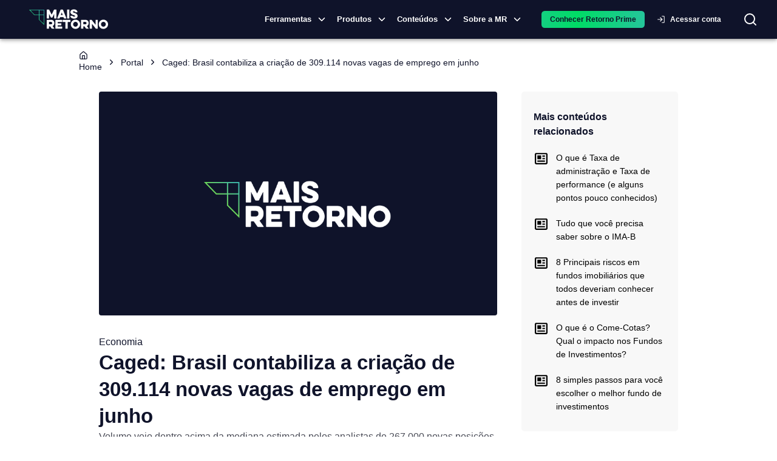

--- FILE ---
content_type: text/html; charset=utf-8
request_url: https://maisretorno.com/portal/caged-brasil-contabiliza-a-criacao-de-309-114-novas-vagas-de-emprego-em-junho
body_size: 22990
content:
<!DOCTYPE html><html lang="pt-br"><style>:root { --monospace: __variable_50a98f; }</style><head><meta charSet="utf-8" data-next-head=""/><meta name="viewport" content="width=device-width" data-next-head=""/><meta property="og:image:alt" content="Logo Mais Retorno" data-next-head=""/><script type="application/ld+json" data-next-head="">{"@context":"https://schema.org","@type":"NewsArticle","inLanguage":"pt-BR","publisher":{"@context":"https://schema.org","@type":"NewsMediaOrganization","name":"Mais Retorno","description":"A Mais Retorno é um portal completo sobre o mercado financeiro, com notícias diárias sobre tudo o que acontece na economia, nos investimentos e no mundo. Além de produzir colunas semanais, termos sobre o mercado e disponibilizar uma ferramenta exclusiva sobre os fundos de investimentos, com mais de 35 mil opções é possível realizar analises detalhadas através de índices, indicadores, rentabilidade histórica, composição do fundo, quantidade de cotistas e muito mais!","url":"https://www.maisretorno.com","alternateName":"MR","logo":"https://maisretorno.com/assets/mr-logo-seo.png","telephone":"40072927","sameAs":["https://www.instagram.com/mais_retorno/","https://www.facebook.com/maisretorno","https://www.linkedin.com/company/maisretorno","https://www.youtube.com/maisretorno","https://twitter.com/mais_retorno"]},"author":{"@type":"Person","name":"Mais Retorno","url":"https://maisretorno.com/portal/autor/maisretorno"},"image":["https://maisretorno.com/api/nextjs/resize-image?src=https://maisretorno.com/img/placeholder.png&w=1200&h=1200","https://maisretorno.com/api/nextjs/resize-image?src=https://maisretorno.com/img/placeholder.png&w=1200&h=900","https://maisretorno.com/api/nextjs/resize-image?src=https://maisretorno.com/img/placeholder.png&w=1200&h=675"],"url":"https://maisretorno.com/portal/caged-brasil-contabiliza-a-criacao-de-309-114-novas-vagas-de-emprego-em-junho","mainEntityOfPage":"https://maisretorno.com/portal/caged-brasil-contabiliza-a-criacao-de-309-114-novas-vagas-de-emprego-em-junho","name":"Caged: Brasil contabiliza a criação de 309.114 novas vagas de emprego em junho","description":"O Brasil contabilizou a criação de 309.114 novas vagas de emprego em junho, conforme dados do Caged divulgados pelo Ministério da Economia","headline":"Volume veio dentro acima da mediana estimada pelos analistas de 267.000 novas posições\n","alternativeHeadline":"Volume veio dentro acima da mediana estimada pelos analistas de 267.000 novas posições\n","isAccessibleForFree":true,"alternateName":null,"datePublished":"2021-07-29T12:19:44.000Z","dateModified":"2021-07-29T12:19:53.000Z","articleSection":"Economia","articleBody":"\nApós a criação de 276.043 vagas em maio, o mercado de trabalho formal brasileiro acelerou no mês passado e registrou um saldo positivo 309.114 carteiras assinadas em junho, de acordo com os dados do Cadastro Geral de Empregados e Desempregados (Caged) divulgados pelo Ministério da Economia nesta quinta-feira, 29.\n\n\n\nVolume de novas vagas de trabalho veio dentro das estimativas dos analistas - Foto: Marcello Casal Jr./Agência Brasil\n\n\n\nO resultado do mês passado refletiu 1,601 milhão de admissões e 1,291 milhão de demissões. Em junho do ano anterior, em meio à primeira onda da pandemia de covid-19 no País, houve fechamento de 30.448 vagas com carteira assinada.\n\n\n\nO mercado financeiro já esperava um novo avanço no emprego no mês, e o resultado veio dentro do intervalo das estimativas de vários analistas. As projeções eram de abertura líquida de 175.000 a 350.000 vagas em junho, com mediana positiva de 267.600 postos de trabalho.\n\n\n\nNo acumulado do primeiro semestre de 2021, o saldo do Caged já é positivo em 1,536 milhão vagas. Nos seis primeiros meses do ano passado, houve destruição líquida de 1,198 milhão postos formais.\n\n\n\nDe acordo com o ministério, 3,558 milhões de trabalhadores seguiam com garantia provisória de emprego em junho graças às adesões em 2020 ou 2021 ao Programa Emergencial de Manutenção do Emprego e da Renda (BEm).\n\n\n\nPara cada mês de suspensão ou redução de jornada pelo programa, o trabalhador tem o mesmo período de proteção à sua vaga. O programa foi relançado em abril pelo governo por mais quatro meses neste ano.\n\n\n\nMetodologia\n\n\n\nDesde janeiro do ano passado, o uso do sistema do Caged foi substituído pelo Sistema de Escrituração Digital das Obrigações Fiscais, Previdenciárias e Trabalhistas (eSocial) para as empresas, o que traz diferenças na comparação com resultados dos anos anteriores.\n\n\n\nNa metodologia anterior (de 1992 a 2019), o melhor resultado para junho na série sem ajustes havia sido em 2008, quando foram criadas 309.442 mil vagas no sexto mês do ano.\n\n\n\nO presidente Jair Bolsonaro oficializou ontem no&nbsp;Diário Oficial da União&nbsp;a recriação do Ministério do Trabalho e Previdência, que será chefiado pelo ministro Onyx Lorenzoni. O desmembramento do Ministério da Economia teve o objetivo de acomodar a nomeação do senador Ciro Nogueira ,líder do Centrão, como ministro-chefe da Casa Civil.\n\n\n\nIndústria e serviços\n\n\n\nA abertura líquida de 309.114 vagas de trabalho com carteira assinada em junho no Caged foi novamente puxada pelo desempenho do setor de serviços no mês, com a criação de 125.713 postos formais, seguido pelo comércio, que abriu 72.887 vagas.\n\n\n\nJá a indústria geral abriu 50.145 vagas em junho, enquanto houve um saldo de 38.005 contratações na agropecuária. Na construção civil, foram criadas 22.460 vagas no mês.\n\n\n\nNo sexto mês do ano, todas as 27 Unidades da Federação obtiveram resultado positivo no Caged. O melhor desempenho foi registrado em São Paulo novamente, com a abertura de 105.547 postos de trabalho.\n\n\n\nJá o menor saldo foi o do Amapá, que registrou a criação de 377 vagas em junho. O salário médio de admissão nos empregos com carteira assinada passou de R$ 1.807,88, em maio, para R$ 1.806,29 em junho. / com Agência Estado\n"}</script><link rel="amphtml" href="https://maisretorno.com/portal/caged-brasil-contabiliza-a-criacao-de-309-114-novas-vagas-de-emprego-em-junho/amp" data-next-head=""/><title data-next-head="">Caged: Brasil contabiliza a criação de 309.114 novas vagas de emprego em junho</title><meta name="robots" content="index,follow" data-next-head=""/><meta name="description" content="O Brasil contabilizou a criação de 309.114 novas vagas de emprego em junho, conforme dados do Caged divulgados pelo Ministério da Economia" data-next-head=""/><meta property="og:title" content="Caged: Brasil contabiliza a criação de 309.114 novas vagas de emprego em junho" data-next-head=""/><meta property="og:description" content="O Brasil contabilizou a criação de 309.114 novas vagas de emprego em junho, conforme dados do Caged divulgados pelo Ministério da Economia" data-next-head=""/><meta property="og:url" content="https://maisretorno.com/portal/caged-brasil-contabiliza-a-criacao-de-309-114-novas-vagas-de-emprego-em-junho" data-next-head=""/><meta property="og:type" content="article" data-next-head=""/><meta property="article:published_time" content="2021-07-29T12:19:44.000Z" data-next-head=""/><meta property="article:modified_time" content="2021-07-29T12:19:53.000Z" data-next-head=""/><meta property="article:author" content="Mais Retorno" data-next-head=""/><meta property="article:tag" content="Avançado" data-next-head=""/><meta property="article:tag" content="Iniciante" data-next-head=""/><meta property="og:image" content="https://maisretorno.com/api/nextjs/resize-image?src=https://maisretorno.com/img/placeholder.png&amp;w=1200&amp;h=675" data-next-head=""/><meta property="og:image:type" content="image/png" data-next-head=""/><meta property="og:image:width" content="1200" data-next-head=""/><meta property="og:image:height" content="675" data-next-head=""/><meta property="og:locale" content="pt_BR" data-next-head=""/><meta property="og:site_name" content="Mais Retorno" data-next-head=""/><link rel="canonical" href="https://maisretorno.com/portal/caged-brasil-contabiliza-a-criacao-de-309-114-novas-vagas-de-emprego-em-junho" data-next-head=""/><link rel="preload" href="/img/logo-principal.svg" as="image" data-next-head=""/><link rel="preload" href="/img/placeholder.png" as="image" data-next-head=""/><link rel="preconnect" href="https://media.maisretorno.com"/><link href="https://fonts.googleapis.com/css2?family=Open+Sans:wght@400;500;600;700;800&amp;display=optional" rel="stylesheet"/><link href="https://fonts.googleapis.com/css2?family=Nunito+Sans:ital,opsz,wght@0,6..12,200..1000;1,6..12,200..1000&amp;display=swap" rel="stylesheet"/><meta name="msapplication-TileImage" content="/favicon-mr-192x192.png"/><link rel="apple-touch-icon" sizes="57x57" href="/favicon-mr-57x57.png"/><link rel="apple-touch-icon" sizes="76x76" href="/favicon-mr-76x76.png"/><link rel="apple-touch-icon" sizes="100x100" href="/favicon-mr-100x100.png"/><link rel="apple-touch-icon" sizes="120x120" href="/favicon-mr-120x120.png"/><link rel="apple-touch-icon" sizes="152x152" href="/favicon-mr-152x152.png"/><link rel="apple-touch-icon" sizes="167x167" href="/favicon-mr-167x167.png"/><link rel="apple-touch-icon" sizes="180x180" href="/favicon-mr-180x180.png"/><link rel="icon" type="image/x-icon" sizes="192x192" href="/favicon-mr-128x128.png"/><link rel="icon" type="image/x-icon" sizes="128x128" href="/favicon-mr-128x128.png"/><link rel="icon" type="image/x-icon" sizes="32x32" href="/favicon-mr-32x32.png"/><link rel="preload" href="/_next/static/css/0d452ff29ad01190.css" as="style"/><link rel="stylesheet" href="/_next/static/css/0d452ff29ad01190.css" data-n-g=""/><noscript data-n-css=""></noscript><script defer="" nomodule="" src="/_next/static/chunks/polyfills-42372ed130431b0a.js"></script><script defer="" src="/_next/static/chunks/3004.73120a8f6839003c.js"></script><script defer="" src="/_next/static/chunks/4099-144320ea77732846.js"></script><script defer="" src="/_next/static/chunks/8004.aefaed062e71feb9.js"></script><script defer="" src="/_next/static/chunks/4782.1cb8c0453b5569df.js"></script><script defer="" src="/_next/static/chunks/36.c7ff63c73d018554.js"></script><script defer="" src="/_next/static/chunks/3838.0bc43831963aa166.js"></script><script defer="" src="/_next/static/chunks/2539.bb566a606c7aa85d.js"></script><script defer="" src="/_next/static/chunks/6622-581135a3e89c711f.js"></script><script defer="" src="/_next/static/chunks/3601.d0b34106d6f6244f.js"></script><script defer="" src="/_next/static/chunks/56c12eb5-3dbbe526f9626b1f.js"></script><script defer="" src="/_next/static/chunks/121-e256777e8f223cff.js"></script><script defer="" src="/_next/static/chunks/7315-1ea7e5ab0ea5f1fc.js"></script><script defer="" src="/_next/static/chunks/590-9cd20528a30219c0.js"></script><script defer="" src="/_next/static/chunks/8334-dd7ce5ea2db30cba.js"></script><script defer="" src="/_next/static/chunks/3444-84e8f45e5dec9e55.js"></script><script defer="" src="/_next/static/chunks/7339-83c331ed94dd88d7.js"></script><script defer="" src="/_next/static/chunks/3287-3664aaa01ee07f2b.js"></script><script defer="" src="/_next/static/chunks/3050-e111e149351971b3.js"></script><script defer="" src="/_next/static/chunks/5687-a3924b118edc395b.js"></script><script defer="" src="/_next/static/chunks/5119-6b69e8a39cee1723.js"></script><script defer="" src="/_next/static/chunks/2411-8c823f22a77d197c.js"></script><script defer="" src="/_next/static/chunks/1780-cc0208c3e09336b2.js"></script><script defer="" src="/_next/static/chunks/2912-29f862763d32ea40.js"></script><script defer="" src="/_next/static/chunks/5431-f6b94dc99699237c.js"></script><script defer="" src="/_next/static/chunks/4799-48605a0be21028a6.js"></script><script defer="" src="/_next/static/chunks/7678-0d56c4e9d0132334.js"></script><script defer="" src="/_next/static/chunks/3625.17506256d13d70ed.js"></script><script defer="" src="/_next/static/chunks/1885.bed5e451b107843b.js"></script><script defer="" src="/_next/static/chunks/5966.f18b1fb84f1cbd34.js"></script><script defer="" src="/_next/static/chunks/251.995b7b8c929e13ce.js"></script><script defer="" src="/_next/static/chunks/6994.84a2ccfb4a486fe8.js"></script><script defer="" src="/_next/static/chunks/c1f694a5-3de8b51f677bbad4.js"></script><script defer="" src="/_next/static/chunks/2203-9de57119bf952945.js"></script><script defer="" src="/_next/static/chunks/6335-8dc6bd6090cc96fa.js"></script><script defer="" src="/_next/static/chunks/8584.8e24740e99738826.js"></script><script defer="" src="/_next/static/chunks/513.894db170d85fb284.js"></script><script defer="" src="/_next/static/chunks/3779-843c5c81baa29ef7.js"></script><script defer="" src="/_next/static/chunks/222-00c42e07d4b8cbf7.js"></script><script defer="" src="/_next/static/chunks/5952-0a972719e8b84805.js"></script><script defer="" src="/_next/static/chunks/7383.449a98504762c384.js"></script><script defer="" src="/_next/static/chunks/9386.d16a2db40ab3adbc.js"></script><script defer="" src="/_next/static/chunks/8289.9e92e53f97d298f4.js"></script><script defer="" src="/_next/static/chunks/9481.0d4adc8f2465a9b2.js"></script><script defer="" src="/_next/static/chunks/2863.2a49a638d4a4fb51.js"></script><script defer="" src="/_next/static/chunks/9659.885b2cff4bc3e5f9.js"></script><script src="/_next/static/chunks/webpack-8072b0751db9a8bb.js" defer=""></script><script src="/_next/static/chunks/framework-9d30e2c2d6d200aa.js" defer=""></script><script src="/_next/static/chunks/main-36c50e4b4bba70e3.js" defer=""></script><script src="/_next/static/chunks/pages/_app-6f11df07a223df26.js" defer=""></script><script src="/_next/static/chunks/753-fad5c0db97d85cdb.js" defer=""></script><script src="/_next/static/chunks/1652-fa76100c6eb51fc8.js" defer=""></script><script src="/_next/static/chunks/8588-e81b7e62a35950cb.js" defer=""></script><script src="/_next/static/chunks/2134-798e2e08a110b0a3.js" defer=""></script><script src="/_next/static/chunks/7797-d4f9b07ac1d5b385.js" defer=""></script><script src="/_next/static/chunks/pages/portal/%5Bslug%5D-d4f0643ed5c903f7.js" defer=""></script><script src="/_next/static/icB2Phk_0_I88BD0JByo-/_buildManifest.js" defer=""></script><script src="/_next/static/icB2Phk_0_I88BD0JByo-/_ssgManifest.js" defer=""></script><style id="__jsx-629f50c2e2f47133">@keyframes continuousGradientFlow{0%{background-position:0%50%}100%{background-position:100%50%}}@keyframes gradientFlow{0%{background-position:0%50%}100%{background-position:200%50%}}@keyframes shimmer{0%{background-position:-200%-200%}100%{background-position:200%200%}}</style><style data-emotion="css-global 0"></style><style data-emotion="css-global 18buhfw">html{-webkit-font-smoothing:antialiased;-moz-osx-font-smoothing:grayscale;box-sizing:border-box;-webkit-text-size-adjust:100%;}*,*::before,*::after{box-sizing:inherit;}strong,b{font-weight:700;}body{margin:0;color:#0f132a;font-size:1rem;line-height:1.6rem;font-family:"Open Sans","Helvetica Neue","Helvetica","sans-serif";font-weight:400;background-color:#fff;}@media print{body{background-color:#fff;}}body::backdrop{background-color:#fff;}</style><style data-emotion="css-global 1prfaxn">@-webkit-keyframes mui-auto-fill{from{display:block;}}@keyframes mui-auto-fill{from{display:block;}}@-webkit-keyframes mui-auto-fill-cancel{from{display:block;}}@keyframes mui-auto-fill-cancel{from{display:block;}}</style><style data-emotion="css 1lathyo w6hdn2 uvulaq d78t9z hrq98w 1pn2pz1 wpcvrq 1ardj4o kcxyz4 18lmu0t 5w4cce n9xw8x 1ca7ttx fsiqnk 1l6c7y9 z4i2bp 1yxmbwk w9ul8u 1ontqvh k27ncj hfucfw n4s8hc 1kbdttn 1tsvksn 4zu6al 1vjue72 13ivb2a 13srg6 jht8pb 79tnfs 14eov1t 19ag59m rda4na jfnqzo yzplpn 1cgjvfk 1i421m3 dhdful xhlx0r xsxv07 1h81siu 1vhi086 4e5ldu el0xha 1k5vpbs mnn31 19vnr7e hrzr4e 1kl452w 1aeolnl 1owbiqn 1fezdj0 1i6wxur 1379wqu vjoji8 xgs5wp 1oz1o1b ligtbl xl48qq ns9ua7 1srodsn 1u708a0 1ssxv3d 1ge7ytt 12ucgyp 1ciemq6 jzmm6w fuk7hj 1ia63fc 151e53k 59w6wz 50p1ov 1kr4o6j wl8krj 1ea8kuc 1cksig ckr528 tjljiq 1h77wgb idrrft 1ojj9a9 73ntyk 6fiaes maasx3 my9yfq ex00qu">.css-1lathyo{background-color:#fff;color:#0f132a;-webkit-transition:box-shadow 300ms cubic-bezier(0.4, 0, 0.2, 1) 0ms;transition:box-shadow 300ms cubic-bezier(0.4, 0, 0.2, 1) 0ms;box-shadow:0px 2px 4px -1px rgba(0,0,0,0.2),0px 4px 5px 0px rgba(0,0,0,0.14),0px 1px 10px 0px rgba(0,0,0,0.12);display:-webkit-box;display:-webkit-flex;display:-ms-flexbox;display:flex;-webkit-flex-direction:column;-ms-flex-direction:column;flex-direction:column;width:100%;box-sizing:border-box;-webkit-flex-shrink:0;-ms-flex-negative:0;flex-shrink:0;position:-webkit-sticky;position:sticky;z-index:1100;top:0;left:auto;right:0;background-color:#0f132a;color:#fff;background-color:#0f132a;padding:0;}@media print{.css-1lathyo{position:relative!important;top:0;}@page{size:1080px 1920px;}}.css-w6hdn2{width:100%;margin-left:auto;box-sizing:border-box;margin-right:auto;display:block;padding-left:16px;padding-right:16px;max-width:1440px;}@media (min-width:600px){.css-w6hdn2{padding-left:24px;padding-right:24px;}}.css-uvulaq{position:relative;display:-webkit-box;display:-webkit-flex;display:-ms-flexbox;display:flex;-webkit-align-items:center;-webkit-box-align:center;-ms-flex-align:center;align-items:center;padding-left:16px;padding-right:16px;min-height:56px;position:relative;display:-webkit-box;display:-webkit-flex;display:-ms-flexbox;display:flex;}@media (min-width:600px){.css-uvulaq{padding-left:24px;padding-right:24px;}}@media (min-width:0px){@media (orientation: landscape){.css-uvulaq{min-height:48px;}}}@media (min-width:600px){.css-uvulaq{min-height:64px;}}@media (max-width:1199.95px){.css-uvulaq{-webkit-box-pack:center;-ms-flex-pack:center;-webkit-justify-content:center;justify-content:center;}}.css-d78t9z{position:absolute;border:none;background:transparent;color:#fff;cursor:pointer;left:10px;}@media (min-width:1200px){.css-d78t9z{display:none;}}@media (max-width:1199.95px){.css-d78t9z{display:block;}}@media print{.css-d78t9z{display:none;}}.css-hrq98w{margin:0;font-family:inherit;font-weight:inherit;font-size:inherit;line-height:inherit;letter-spacing:inherit;color:#0f132a;-webkit-text-decoration:underline;text-decoration:underline;text-decoration-color:rgba(15, 19, 42, 0.4);}.css-hrq98w:hover{text-decoration-color:inherit;}.css-1pn2pz1{position:absolute;display:-webkit-box;display:-webkit-flex;display:-ms-flexbox;display:flex;-webkit-align-items:center;-webkit-box-align:center;-ms-flex-align:center;align-items:center;right:0;}.css-wpcvrq{margin-right:16px;}@media print{.css-wpcvrq{display:none;}}@media (max-width: 1260px){.css-wpcvrq{margin-right:8px;}}@media (max-width:899.95px){.css-wpcvrq{display:none;}}.css-1ardj4o{display:-webkit-inline-box;display:-webkit-inline-flex;display:-ms-inline-flexbox;display:inline-flex;-webkit-align-items:center;-webkit-box-align:center;-ms-flex-align:center;align-items:center;-webkit-box-pack:center;-ms-flex-pack:center;-webkit-justify-content:center;justify-content:center;position:relative;box-sizing:border-box;-webkit-tap-highlight-color:transparent;background-color:transparent;outline:0;border:0;margin:0;border-radius:0;padding:0;cursor:pointer;-webkit-user-select:none;-moz-user-select:none;-ms-user-select:none;user-select:none;vertical-align:middle;-moz-appearance:none;-webkit-appearance:none;-webkit-text-decoration:none;text-decoration:none;color:inherit;font-family:"Open Sans","Helvetica Neue","Helvetica","sans-serif";font-weight:500;font-size:0.8125rem;line-height:1.75;text-transform:uppercase;min-width:64px;padding:4px 5px;border-radius:4px;-webkit-transition:background-color 250ms cubic-bezier(0.4, 0, 0.2, 1) 0ms,box-shadow 250ms cubic-bezier(0.4, 0, 0.2, 1) 0ms,border-color 250ms cubic-bezier(0.4, 0, 0.2, 1) 0ms,color 250ms cubic-bezier(0.4, 0, 0.2, 1) 0ms;transition:background-color 250ms cubic-bezier(0.4, 0, 0.2, 1) 0ms,box-shadow 250ms cubic-bezier(0.4, 0, 0.2, 1) 0ms,border-color 250ms cubic-bezier(0.4, 0, 0.2, 1) 0ms,color 250ms cubic-bezier(0.4, 0, 0.2, 1) 0ms;color:#0f132a;font-weight:700;padding:8px 24px;border-radius:6px;text-transform:none;padding:5px 16px;font-size:11px;font-size:13px;display:-webkit-box;display:-webkit-flex;display:-ms-flexbox;display:flex;-webkit-align-items:center;-webkit-box-align:center;-ms-flex-align:center;align-items:center;padding:1px;text-transform:none;color:#fff;font-weight:600;}.css-1ardj4o::-moz-focus-inner{border-style:none;}.css-1ardj4o.Mui-disabled{pointer-events:none;cursor:default;}@media print{.css-1ardj4o{-webkit-print-color-adjust:exact;color-adjust:exact;}}.css-1ardj4o:hover{-webkit-text-decoration:none;text-decoration:none;background-color:rgba(15, 19, 42, 0.04);}@media (hover: none){.css-1ardj4o:hover{background-color:transparent;}}.css-1ardj4o.Mui-disabled{color:rgba(0, 0, 0, 0.26);}@media (max-width:599.95px){.css-1ardj4o{width:auto;}}.css-1ardj4o:hover{border-bottom:1px solid #1ddd58;border-radius:0px;}@media (max-width:1199.95px){.css-1ardj4o{display:none;}}.css-kcxyz4{display:inherit;margin-right:-2px;margin-left:8px;}.css-kcxyz4>*:nth-of-type(1){font-size:18px;}.css-18lmu0t{display:-webkit-box;display:-webkit-flex;display:-ms-flexbox;display:flex;-webkit-align-items:center;-webkit-box-align:center;-ms-flex-align:center;align-items:center;gap:1.5rem;margin-left:16px;}@media (min-width:0px){.css-5w4cce{display:none;}}@media (min-width:600px){.css-5w4cce{display:none;}}@media (min-width:900px){.css-5w4cce{display:block;}}.css-n9xw8x{background-color:transparent;border-radius:50px;color:#fff;-webkit-transition:background-color 0.5s,color 0.5s;transition:background-color 0.5s,color 0.5s;}@media print{.css-n9xw8x{display:none;}}.css-1ca7ttx{min-width:120px;}@media (max-width: 1199px){.css-1ca7ttx{display:none;}}.css-fsiqnk{display:-webkit-inline-box;display:-webkit-inline-flex;display:-ms-inline-flexbox;display:inline-flex;-webkit-align-items:center;-webkit-box-align:center;-ms-flex-align:center;align-items:center;-webkit-box-pack:center;-ms-flex-pack:center;-webkit-justify-content:center;justify-content:center;position:relative;box-sizing:border-box;-webkit-tap-highlight-color:transparent;background-color:transparent;outline:0;border:0;margin:0;border-radius:0;padding:0;cursor:pointer;-webkit-user-select:none;-moz-user-select:none;-ms-user-select:none;user-select:none;vertical-align:middle;-moz-appearance:none;-webkit-appearance:none;-webkit-text-decoration:none;text-decoration:none;color:inherit;font-family:"Open Sans","Helvetica Neue","Helvetica","sans-serif";font-weight:500;font-size:0.875rem;line-height:1.75;text-transform:uppercase;min-width:64px;padding:6px 8px;border-radius:4px;-webkit-transition:background-color 250ms cubic-bezier(0.4, 0, 0.2, 1) 0ms,box-shadow 250ms cubic-bezier(0.4, 0, 0.2, 1) 0ms,border-color 250ms cubic-bezier(0.4, 0, 0.2, 1) 0ms,color 250ms cubic-bezier(0.4, 0, 0.2, 1) 0ms;transition:background-color 250ms cubic-bezier(0.4, 0, 0.2, 1) 0ms,box-shadow 250ms cubic-bezier(0.4, 0, 0.2, 1) 0ms,border-color 250ms cubic-bezier(0.4, 0, 0.2, 1) 0ms,color 250ms cubic-bezier(0.4, 0, 0.2, 1) 0ms;color:#0f132a;width:100%;font-weight:700;padding:8px 24px;border-radius:6px;text-transform:none;text-transform:none;color:#fff;}.css-fsiqnk::-moz-focus-inner{border-style:none;}.css-fsiqnk.Mui-disabled{pointer-events:none;cursor:default;}@media print{.css-fsiqnk{-webkit-print-color-adjust:exact;color-adjust:exact;}}.css-fsiqnk:hover{-webkit-text-decoration:none;text-decoration:none;background-color:rgba(15, 19, 42, 0.04);}@media (hover: none){.css-fsiqnk:hover{background-color:transparent;}}.css-fsiqnk.Mui-disabled{color:rgba(0, 0, 0, 0.26);}@media (max-width:599.95px){.css-fsiqnk{width:100%;}}.css-1l6c7y9{display:inherit;margin-right:8px;margin-left:-4px;}.css-1l6c7y9>*:nth-of-type(1){font-size:20px;}.css-z4i2bp{display:-webkit-box;display:-webkit-flex;display:-ms-flexbox;display:flex;margin-left:4px;-webkit-box-pack:center;-ms-flex-pack:center;-webkit-justify-content:center;justify-content:center;}@media print{.css-z4i2bp{display:none;}}.css-1yxmbwk{display:-webkit-inline-box;display:-webkit-inline-flex;display:-ms-inline-flexbox;display:inline-flex;-webkit-align-items:center;-webkit-box-align:center;-ms-flex-align:center;align-items:center;-webkit-box-pack:center;-ms-flex-pack:center;-webkit-justify-content:center;justify-content:center;position:relative;box-sizing:border-box;-webkit-tap-highlight-color:transparent;background-color:transparent;outline:0;border:0;margin:0;border-radius:0;padding:0;cursor:pointer;-webkit-user-select:none;-moz-user-select:none;-ms-user-select:none;user-select:none;vertical-align:middle;-moz-appearance:none;-webkit-appearance:none;-webkit-text-decoration:none;text-decoration:none;color:inherit;text-align:center;-webkit-flex:0 0 auto;-ms-flex:0 0 auto;flex:0 0 auto;font-size:1.5rem;padding:8px;border-radius:50%;overflow:visible;color:rgba(0, 0, 0, 0.54);-webkit-transition:background-color 150ms cubic-bezier(0.4, 0, 0.2, 1) 0ms;transition:background-color 150ms cubic-bezier(0.4, 0, 0.2, 1) 0ms;}.css-1yxmbwk::-moz-focus-inner{border-style:none;}.css-1yxmbwk.Mui-disabled{pointer-events:none;cursor:default;}@media print{.css-1yxmbwk{-webkit-print-color-adjust:exact;color-adjust:exact;}}.css-1yxmbwk:hover{background-color:rgba(0, 0, 0, 0.04);}@media (hover: none){.css-1yxmbwk:hover{background-color:transparent;}}.css-1yxmbwk.Mui-disabled{background-color:transparent;color:rgba(0, 0, 0, 0.26);}.css-w9ul8u{width:320px;height:100vh;position:fixed;top:0;left:0;background-color:#0f132a;z-index:1202;-webkit-transform:translateX(-320px);-moz-transform:translateX(-320px);-ms-transform:translateX(-320px);transform:translateX(-320px);-webkit-transition:-webkit-transform 225ms cubic-bezier(0, 0, 0.2, 1) 0ms;transition:transform 225ms cubic-bezier(0, 0, 0.2, 1) 0ms;overflow-y:auto;color:#fff;}@media print{.css-w9ul8u{display:none;}}.css-1ontqvh{list-style:none;margin:0;padding:0;position:relative;padding-top:8px;padding-bottom:8px;}.css-k27ncj{display:-webkit-box;display:-webkit-flex;display:-ms-flexbox;display:flex;-webkit-box-pack:start;-ms-flex-pack:start;-webkit-justify-content:flex-start;justify-content:flex-start;-webkit-align-items:center;-webkit-box-align:center;-ms-flex-align:center;align-items:center;position:relative;-webkit-text-decoration:none;text-decoration:none;width:100%;box-sizing:border-box;text-align:left;padding-top:8px;padding-bottom:8px;padding-left:16px;padding-right:16px;cursor:pointer;}.css-k27ncj.Mui-focusVisible{background-color:rgba(0, 0, 0, 0.12);}.css-k27ncj.Mui-selected{background-color:rgba(15, 19, 42, 0.08);}.css-k27ncj.Mui-selected.Mui-focusVisible{background-color:rgba(15, 19, 42, 0.2);}.css-k27ncj.Mui-disabled{opacity:0.38;}.css-k27ncj:hover{background-color:rgba(0, 0, 0, 0.04);}.css-k27ncj.MuiLink-underlineHover:hover{-webkit-text-decoration:none;text-decoration:none;}.css-hfucfw{min-width:120px;}@media (max-width: 1199px){.css-hfucfw{display:contents;}}.css-n4s8hc{display:-webkit-box;display:-webkit-flex;display:-ms-flexbox;display:flex;-webkit-box-pack:start;-ms-flex-pack:start;-webkit-justify-content:flex-start;justify-content:flex-start;-webkit-align-items:center;-webkit-box-align:center;-ms-flex-align:center;align-items:center;position:relative;-webkit-text-decoration:none;text-decoration:none;width:100%;box-sizing:border-box;text-align:left;padding-top:8px;padding-bottom:8px;padding-left:16px;padding-right:16px;}.css-n4s8hc.Mui-focusVisible{background-color:rgba(0, 0, 0, 0.12);}.css-n4s8hc.Mui-selected{background-color:rgba(15, 19, 42, 0.08);}.css-n4s8hc.Mui-selected.Mui-focusVisible{background-color:rgba(15, 19, 42, 0.2);}.css-n4s8hc.Mui-disabled{opacity:0.38;}.css-1kbdttn{margin:0;font-family:inherit;font-weight:inherit;font-size:inherit;line-height:inherit;letter-spacing:inherit;color:inherit;-webkit-text-decoration:underline;text-decoration:underline;color:inherit;display:-webkit-box;display:-webkit-flex;display:-ms-flexbox;display:flex;-webkit-box-pack:start;-ms-flex-pack:start;-webkit-justify-content:flex-start;justify-content:flex-start;-webkit-align-items:center;-webkit-box-align:center;-ms-flex-align:center;align-items:center;position:relative;-webkit-text-decoration:none;text-decoration:none;width:100%;box-sizing:border-box;text-align:left;padding-top:8px;padding-bottom:8px;padding-left:16px;padding-right:16px;cursor:pointer;}.css-1kbdttn:hover{text-decoration-color:inherit;}.css-1kbdttn.Mui-focusVisible{background-color:rgba(0, 0, 0, 0.12);}.css-1kbdttn.Mui-selected{background-color:rgba(15, 19, 42, 0.08);}.css-1kbdttn.Mui-selected.Mui-focusVisible{background-color:rgba(15, 19, 42, 0.2);}.css-1kbdttn.Mui-disabled{opacity:0.38;}.css-1kbdttn:hover{background-color:rgba(0, 0, 0, 0.04);}.css-1kbdttn.MuiLink-underlineHover:hover{-webkit-text-decoration:none;text-decoration:none;}.css-1tsvksn{-webkit-flex:1 1 auto;-ms-flex:1 1 auto;flex:1 1 auto;min-width:0;margin-top:4px;margin-bottom:4px;}.css-4zu6al{margin:0;font-size:1rem;line-height:1.6rem;font-family:"Open Sans","Helvetica Neue","Helvetica","sans-serif";font-weight:400;display:block;}.css-1vjue72{padding-left:16px;padding-right:16px;padding-top:8px;padding-bottom:8px;}.css-13ivb2a{display:-webkit-box;display:-webkit-flex;display:-ms-flexbox;display:flex;color:#fff;-webkit-text-decoration:none;text-decoration:none;font-size:1rem;cursor:pointer;}.css-13srg6{font-size:1rem;color:#fff;}.css-jht8pb{height:0;overflow-y:hidden;}.css-79tnfs{margin-top:16px;margin-bottom:16px;}.css-79tnfs a{color:#fff;}.css-14eov1t{height:0;overflow-y:hidden;padding:0px;}.css-19ag59m{display:-webkit-box;display:-webkit-flex;display:-ms-flexbox;display:flex;-webkit-flex-direction:column;-ms-flex-direction:column;flex-direction:column;gap:16px;padding:1rem;}.css-rda4na{display:-webkit-box;display:-webkit-flex;display:-ms-flexbox;display:flex;-webkit-flex-direction:column;-ms-flex-direction:column;flex-direction:column;max-width:230px;}.css-jfnqzo{margin:0;font-size:0.784rem;line-height:1.459rem;font-family:"Open Sans","Helvetica Neue","Helvetica","sans-serif";font-weight:400;color:#90939e;font-weight:600;text-transform:uppercase;line-height:1.6;letter-spacing:0.4px;}.css-yzplpn{margin:0;font-size:1.714rem;line-height:1.35;font-family:"Open Sans","Helvetica Neue","Helvetica","sans-serif";font-weight:400;color:#1ddd58;font-weight:600;line-height:1.6;letter-spacing:0.4px;}.css-1cgjvfk{margin:0;font-size:0.784rem;line-height:1.459rem;font-family:"Open Sans","Helvetica Neue","Helvetica","sans-serif";font-weight:400;color:#fff;font-weight:400;line-height:1.6;letter-spacing:0.4px;}.css-1i421m3{list-style:none;margin:0;padding:0;position:relative;padding-top:8px;padding-bottom:8px;margin-top:5px;background-color:#0f132a;}.css-dhdful{display:-webkit-inline-box;display:-webkit-inline-flex;display:-ms-inline-flexbox;display:inline-flex;-webkit-align-items:center;-webkit-box-align:center;-ms-flex-align:center;align-items:center;-webkit-box-pack:center;-ms-flex-pack:center;-webkit-justify-content:center;justify-content:center;position:relative;box-sizing:border-box;-webkit-tap-highlight-color:transparent;background-color:transparent;outline:0;border:0;margin:0;border-radius:0;padding:0;cursor:pointer;-webkit-user-select:none;-moz-user-select:none;-ms-user-select:none;user-select:none;vertical-align:middle;-moz-appearance:none;-webkit-appearance:none;-webkit-text-decoration:none;text-decoration:none;color:inherit;font-family:"Open Sans","Helvetica Neue","Helvetica","sans-serif";font-weight:500;font-size:0.875rem;line-height:1.75;text-transform:uppercase;min-width:64px;padding:5px 15px;border-radius:4px;-webkit-transition:background-color 250ms cubic-bezier(0.4, 0, 0.2, 1) 0ms,box-shadow 250ms cubic-bezier(0.4, 0, 0.2, 1) 0ms,border-color 250ms cubic-bezier(0.4, 0, 0.2, 1) 0ms,color 250ms cubic-bezier(0.4, 0, 0.2, 1) 0ms;transition:background-color 250ms cubic-bezier(0.4, 0, 0.2, 1) 0ms,box-shadow 250ms cubic-bezier(0.4, 0, 0.2, 1) 0ms,border-color 250ms cubic-bezier(0.4, 0, 0.2, 1) 0ms,color 250ms cubic-bezier(0.4, 0, 0.2, 1) 0ms;border:1px solid rgba(29, 221, 88, 0.5);color:#1ddd58;width:100%;font-weight:700;padding:8px 24px;border-radius:6px;text-transform:none;padding:8px 24px;border-width:1px;text-transform:none;color:#fff;}.css-dhdful::-moz-focus-inner{border-style:none;}.css-dhdful.Mui-disabled{pointer-events:none;cursor:default;}@media print{.css-dhdful{-webkit-print-color-adjust:exact;color-adjust:exact;}}.css-dhdful:hover{-webkit-text-decoration:none;text-decoration:none;background-color:rgba(29, 221, 88, 0.04);border:1px solid #1ddd58;}@media (hover: none){.css-dhdful:hover{background-color:transparent;}}.css-dhdful.Mui-disabled{color:rgba(0, 0, 0, 0.26);border:1px solid rgba(0, 0, 0, 0.12);}.css-dhdful:hover{border-width:1px;}@media (max-width:599.95px){.css-dhdful{width:100%;}}.css-xhlx0r{padding:0;}.css-xhlx0r a{min-width:130px;width:100%;padding:2px 15px;display:-webkit-box;display:-webkit-flex;display:-ms-flexbox;display:flex;-webkit-align-items:center;-webkit-box-align:center;-ms-flex-align:center;align-items:center;color:white;}.css-xhlx0r a:hover{text-decoration-color:#1ddd58;text-underline-offset:8px;}.css-xsxv07{-webkit-flex:1 1 auto;-ms-flex:1 1 auto;flex:1 1 auto;min-width:0;margin-top:4px;margin-bottom:4px;}.css-xsxv07 span{font-size:0.886rem;font-weight:600;}.css-1h81siu{width:100%;margin-top:32px;}.css-1vhi086{margin:0;font-size:0.886rem;line-height:1.371rem;font-family:"Open Sans","Helvetica Neue","Helvetica","sans-serif";font-weight:400;text-align:center;}.css-4e5ldu{position:fixed;top:0;bottom:0;right:0;left:0;background-color:rgba(0, 0, 0, 0.5);z-index:1201;display:none;}.css-el0xha{position:relative;}@media print{.css-el0xha{display:none;}}.css-1k5vpbs{font-size:1rem;line-height:1.4375em;font-family:"Open Sans","Helvetica Neue","Helvetica","sans-serif";font-weight:400;color:#0f132a;box-sizing:border-box;position:relative;cursor:text;display:-webkit-inline-box;display:-webkit-inline-flex;display:-ms-inline-flexbox;display:inline-flex;-webkit-align-items:center;-webkit-box-align:center;-ms-flex-align:center;align-items:center;padding:10px;width:100%;border-radius:8px;background:#fff;box-shadow:0 1px 3px rgb(60 63 66 / 32%),0 4px 12px rgb(60 63 66 / 15%);}.css-1k5vpbs.Mui-disabled{color:rgba(0, 0, 0, 0.38);cursor:default;}.css-1k5vpbs input{font-size:16px;margin-left:1rem;text-overflow:ellipsis;white-space:nowrap;overflow:hidden;}.css-mnn31{font:inherit;letter-spacing:inherit;color:currentColor;padding:4px 0 5px;border:0;box-sizing:content-box;background:none;height:1.4375em;margin:0;-webkit-tap-highlight-color:transparent;display:block;min-width:0;width:100%;-webkit-animation-name:mui-auto-fill-cancel;animation-name:mui-auto-fill-cancel;-webkit-animation-duration:10ms;animation-duration:10ms;}.css-mnn31::-webkit-input-placeholder{color:currentColor;opacity:0.42;-webkit-transition:opacity 200ms cubic-bezier(0.4, 0, 0.2, 1) 0ms;transition:opacity 200ms cubic-bezier(0.4, 0, 0.2, 1) 0ms;}.css-mnn31::-moz-placeholder{color:currentColor;opacity:0.42;-webkit-transition:opacity 200ms cubic-bezier(0.4, 0, 0.2, 1) 0ms;transition:opacity 200ms cubic-bezier(0.4, 0, 0.2, 1) 0ms;}.css-mnn31:-ms-input-placeholder{color:currentColor;opacity:0.42;-webkit-transition:opacity 200ms cubic-bezier(0.4, 0, 0.2, 1) 0ms;transition:opacity 200ms cubic-bezier(0.4, 0, 0.2, 1) 0ms;}.css-mnn31::-ms-input-placeholder{color:currentColor;opacity:0.42;-webkit-transition:opacity 200ms cubic-bezier(0.4, 0, 0.2, 1) 0ms;transition:opacity 200ms cubic-bezier(0.4, 0, 0.2, 1) 0ms;}.css-mnn31:focus{outline:0;}.css-mnn31:invalid{box-shadow:none;}.css-mnn31::-webkit-search-decoration{-webkit-appearance:none;}label[data-shrink=false]+.MuiInputBase-formControl .css-mnn31::-webkit-input-placeholder{opacity:0!important;}label[data-shrink=false]+.MuiInputBase-formControl .css-mnn31::-moz-placeholder{opacity:0!important;}label[data-shrink=false]+.MuiInputBase-formControl .css-mnn31:-ms-input-placeholder{opacity:0!important;}label[data-shrink=false]+.MuiInputBase-formControl .css-mnn31::-ms-input-placeholder{opacity:0!important;}label[data-shrink=false]+.MuiInputBase-formControl .css-mnn31:focus::-webkit-input-placeholder{opacity:0.42;}label[data-shrink=false]+.MuiInputBase-formControl .css-mnn31:focus::-moz-placeholder{opacity:0.42;}label[data-shrink=false]+.MuiInputBase-formControl .css-mnn31:focus:-ms-input-placeholder{opacity:0.42;}label[data-shrink=false]+.MuiInputBase-formControl .css-mnn31:focus::-ms-input-placeholder{opacity:0.42;}.css-mnn31.Mui-disabled{opacity:1;-webkit-text-fill-color:rgba(0, 0, 0, 0.38);}.css-mnn31:-webkit-autofill{-webkit-animation-duration:5000s;animation-duration:5000s;-webkit-animation-name:mui-auto-fill;animation-name:mui-auto-fill;}.css-19vnr7e{position:absolute;width:100%;z-index:1000;}.css-hrzr4e{width:100%;margin-left:auto;box-sizing:border-box;margin-right:auto;display:block;padding-left:16px;padding-right:16px;max-width:1440px;}@media (min-width:600px){.css-hrzr4e{padding-left:24px;padding-right:24px;}}@media (min-width:1200px){.css-hrzr4e{max-width:1200px;}}.css-1kl452w{margin:0 auto;max-width:1021px;}@media (max-width: 1279px){.css-1kl452w{max-width:100%;}}.css-1aeolnl{margin-top:20px;margin-bottom:30px;}.css-1owbiqn{display:-webkit-box;display:-webkit-flex;display:-ms-flexbox;display:flex;-webkit-align-items:center;-webkit-box-align:center;-ms-flex-align:center;align-items:center;-webkit-box-flex-wrap:wrap;-webkit-flex-wrap:wrap;-ms-flex-wrap:wrap;flex-wrap:wrap;margin:0;padding:0;}@media print{.css-1owbiqn{display:none;}}.css-1fezdj0{-webkit-text-decoration:none;text-decoration:none;color:#0f132a;}.css-1fezdj0 svg{margin-right:5px;}.css-1i6wxur{margin:0;font-size:1rem;line-height:1.6rem;font-family:"Open Sans","Helvetica Neue","Helvetica","sans-serif";font-weight:400;color:inherit;}.css-1379wqu{display:-webkit-box;display:-webkit-flex;display:-ms-flexbox;display:flex;-webkit-align-items:center;-webkit-box-align:center;-ms-flex-align:center;align-items:center;margin:0px 8px;}.css-vjoji8{margin:0;font-size:1rem;line-height:1.6rem;font-family:"Open Sans","Helvetica Neue","Helvetica","sans-serif";font-weight:400;color:#0f132a;}.css-xgs5wp{box-sizing:border-box;display:-webkit-box;display:-webkit-flex;display:-ms-flexbox;display:flex;-webkit-box-flex-wrap:wrap;-webkit-flex-wrap:wrap;-ms-flex-wrap:wrap;flex-wrap:wrap;width:100%;-webkit-flex-direction:row;-ms-flex-direction:row;flex-direction:row;margin-top:-40px;width:calc(100% + 40px);margin-left:-40px;}.css-xgs5wp>.MuiGrid-item{padding-top:40px;}.css-xgs5wp>.MuiGrid-item{padding-left:40px;}.css-1oz1o1b{box-sizing:border-box;margin:0;-webkit-flex-direction:row;-ms-flex-direction:row;flex-direction:row;}@media (min-width:1200px){.css-1oz1o1b{-webkit-flex-basis:8.333333%;-ms-flex-preferred-size:8.333333%;flex-basis:8.333333%;-webkit-box-flex:0;-webkit-flex-grow:0;-ms-flex-positive:0;flex-grow:0;max-width:8.333333%;}}@media (min-width:1536px){.css-1oz1o1b{-webkit-flex-basis:8.333333%;-ms-flex-preferred-size:8.333333%;flex-basis:8.333333%;-webkit-box-flex:0;-webkit-flex-grow:0;-ms-flex-positive:0;flex-grow:0;max-width:8.333333%;}}.css-ligtbl{box-sizing:border-box;margin:0;-webkit-flex-direction:row;-ms-flex-direction:row;flex-direction:row;-webkit-flex-basis:100%;-ms-flex-preferred-size:100%;flex-basis:100%;-webkit-box-flex:0;-webkit-flex-grow:0;-ms-flex-positive:0;flex-grow:0;max-width:100%;}@media (min-width:600px){.css-ligtbl{-webkit-flex-basis:100%;-ms-flex-preferred-size:100%;flex-basis:100%;-webkit-box-flex:0;-webkit-flex-grow:0;-ms-flex-positive:0;flex-grow:0;max-width:100%;}}@media (min-width:900px){.css-ligtbl{-webkit-flex-basis:66.666667%;-ms-flex-preferred-size:66.666667%;flex-basis:66.666667%;-webkit-box-flex:0;-webkit-flex-grow:0;-ms-flex-positive:0;flex-grow:0;max-width:66.666667%;}}@media (min-width:1200px){.css-ligtbl{-webkit-flex-basis:58.333333%;-ms-flex-preferred-size:58.333333%;flex-basis:58.333333%;-webkit-box-flex:0;-webkit-flex-grow:0;-ms-flex-positive:0;flex-grow:0;max-width:58.333333%;}}@media (min-width:1536px){.css-ligtbl{-webkit-flex-basis:58.333333%;-ms-flex-preferred-size:58.333333%;flex-basis:58.333333%;-webkit-box-flex:0;-webkit-flex-grow:0;-ms-flex-positive:0;flex-grow:0;max-width:58.333333%;}}.css-xl48qq{margin-bottom:64px;}.css-ns9ua7{margin-right:0;margin-left:0;margin-top:0;padding:0;margin-bottom:32px;}.css-ns9ua7 img{border-radius:4px;}.css-1srodsn{margin:0;font-size:1.143rem;line-height:1.756rem;font-family:"Open Sans","Helvetica Neue","Helvetica","sans-serif";font-weight:500;}.css-1u708a0{margin:0;font-size:2.329rem;line-height:3.183rem;font-family:"Open Sans","Helvetica Neue","Helvetica","sans-serif";font-weight:300;font-weight:700;}.css-1ssxv3d{box-sizing:border-box;display:-webkit-box;display:-webkit-flex;display:-ms-flexbox;display:flex;-webkit-box-flex-wrap:wrap;-webkit-flex-wrap:wrap;-ms-flex-wrap:wrap;flex-wrap:wrap;width:100%;-webkit-flex-direction:row;-ms-flex-direction:row;flex-direction:row;-webkit-align-items:flex-start;-webkit-box-align:flex-start;-ms-flex-align:flex-start;align-items:flex-start;-webkit-box-pack:justify;-webkit-justify-content:space-between;justify-content:space-between;background-color:#f8f8f8;margin-top:32px;border-radius:5px;padding:30px 20px;}.css-1ge7ytt{box-sizing:border-box;margin:0;-webkit-flex-direction:row;-ms-flex-direction:row;flex-direction:row;-webkit-flex-basis:91.666667%;-ms-flex-preferred-size:91.666667%;flex-basis:91.666667%;-webkit-box-flex:0;-webkit-flex-grow:0;-ms-flex-positive:0;flex-grow:0;max-width:91.666667%;display:-webkit-box;display:-webkit-flex;display:-ms-flexbox;display:flex;-webkit-flex-direction:column;-ms-flex-direction:column;flex-direction:column;-webkit-box-pack:center;-ms-flex-pack:center;-webkit-justify-content:center;justify-content:center;}@media (min-width:600px){.css-1ge7ytt{-webkit-flex-basis:16.666667%;-ms-flex-preferred-size:16.666667%;flex-basis:16.666667%;-webkit-box-flex:0;-webkit-flex-grow:0;-ms-flex-positive:0;flex-grow:0;max-width:16.666667%;}}@media (min-width:900px){.css-1ge7ytt{-webkit-flex-basis:16.666667%;-ms-flex-preferred-size:16.666667%;flex-basis:16.666667%;-webkit-box-flex:0;-webkit-flex-grow:0;-ms-flex-positive:0;flex-grow:0;max-width:16.666667%;}}@media (min-width:1200px){.css-1ge7ytt{-webkit-flex-basis:16.666667%;-ms-flex-preferred-size:16.666667%;flex-basis:16.666667%;-webkit-box-flex:0;-webkit-flex-grow:0;-ms-flex-positive:0;flex-grow:0;max-width:16.666667%;}}@media (min-width:1536px){.css-1ge7ytt{-webkit-flex-basis:16.666667%;-ms-flex-preferred-size:16.666667%;flex-basis:16.666667%;-webkit-box-flex:0;-webkit-flex-grow:0;-ms-flex-positive:0;flex-grow:0;max-width:16.666667%;}}@media (min-width:0px){.css-1ge7ytt:not(:first-child){margin-top:0;margin-left:32px;}}@media (max-width:1199.95px){.css-1ge7ytt:not(:first-child){margin-left:0;margin-top:16px;}}.css-12ucgyp{margin:0;font-size:1rem;line-height:1.6rem;font-family:"Open Sans","Helvetica Neue","Helvetica","sans-serif";font-weight:400;font-weight:700;}.css-1ciemq6{font-size:1rem;line-height:1.6rem;}.css-jzmm6w{box-sizing:border-box;margin:0;-webkit-flex-direction:row;-ms-flex-direction:row;flex-direction:row;-webkit-flex-basis:100%;-ms-flex-preferred-size:100%;flex-basis:100%;-webkit-box-flex:0;-webkit-flex-grow:0;-ms-flex-positive:0;flex-grow:0;max-width:100%;display:-webkit-box;display:-webkit-flex;display:-ms-flexbox;display:flex;-webkit-flex-direction:column;-ms-flex-direction:column;flex-direction:column;-webkit-box-pack:center;-ms-flex-pack:center;-webkit-justify-content:center;justify-content:center;}@media (min-width:600px){.css-jzmm6w{-webkit-flex-basis:25%;-ms-flex-preferred-size:25%;flex-basis:25%;-webkit-box-flex:0;-webkit-flex-grow:0;-ms-flex-positive:0;flex-grow:0;max-width:25%;}}@media (min-width:900px){.css-jzmm6w{-webkit-flex-basis:25%;-ms-flex-preferred-size:25%;flex-basis:25%;-webkit-box-flex:0;-webkit-flex-grow:0;-ms-flex-positive:0;flex-grow:0;max-width:25%;}}@media (min-width:1200px){.css-jzmm6w{-webkit-flex-basis:25%;-ms-flex-preferred-size:25%;flex-basis:25%;-webkit-box-flex:0;-webkit-flex-grow:0;-ms-flex-positive:0;flex-grow:0;max-width:25%;}}@media (min-width:1536px){.css-jzmm6w{-webkit-flex-basis:25%;-ms-flex-preferred-size:25%;flex-basis:25%;-webkit-box-flex:0;-webkit-flex-grow:0;-ms-flex-positive:0;flex-grow:0;max-width:25%;}}@media (min-width:0px){.css-jzmm6w:not(:first-child){margin-top:0;margin-left:32px;}}@media (max-width:1199.95px){.css-jzmm6w:not(:first-child){margin-left:0;margin-top:16px;}}.css-fuk7hj{margin:0;font-size:1rem;line-height:1.6rem;font-family:"Open Sans","Helvetica Neue","Helvetica","sans-serif";font-weight:400;}.css-1ia63fc{box-sizing:border-box;margin:0;-webkit-flex-direction:row;-ms-flex-direction:row;flex-direction:row;-webkit-flex-basis:100%;-ms-flex-preferred-size:100%;flex-basis:100%;-webkit-box-flex:0;-webkit-flex-grow:0;-ms-flex-positive:0;flex-grow:0;max-width:100%;display:-webkit-box;display:-webkit-flex;display:-ms-flexbox;display:flex;-webkit-flex-direction:column;-ms-flex-direction:column;flex-direction:column;-webkit-box-pack:center;-ms-flex-pack:center;-webkit-justify-content:center;justify-content:center;}@media (min-width:600px){.css-1ia63fc{-webkit-flex-basis:25%;-ms-flex-preferred-size:25%;flex-basis:25%;-webkit-box-flex:0;-webkit-flex-grow:0;-ms-flex-positive:0;flex-grow:0;max-width:25%;}}@media (min-width:900px){.css-1ia63fc{-webkit-flex-basis:25%;-ms-flex-preferred-size:25%;flex-basis:25%;-webkit-box-flex:0;-webkit-flex-grow:0;-ms-flex-positive:0;flex-grow:0;max-width:25%;}}@media (min-width:1200px){.css-1ia63fc{-webkit-flex-basis:33.333333%;-ms-flex-preferred-size:33.333333%;flex-basis:33.333333%;-webkit-box-flex:0;-webkit-flex-grow:0;-ms-flex-positive:0;flex-grow:0;max-width:33.333333%;}}@media (min-width:1536px){.css-1ia63fc{-webkit-flex-basis:33.333333%;-ms-flex-preferred-size:33.333333%;flex-basis:33.333333%;-webkit-box-flex:0;-webkit-flex-grow:0;-ms-flex-positive:0;flex-grow:0;max-width:33.333333%;}}@media (min-width:0px){.css-1ia63fc:not(:first-child){margin-top:0;margin-left:32px;}}@media (max-width:1199.95px){.css-1ia63fc:not(:first-child){margin-left:0;margin-top:16px;}}.css-151e53k{min-width:20px;margin:0 5px;height:20px;}.css-59w6wz{margin:0 auto;margin-top:24px;font-size:1.307rem;line-height:2rem;max-width:608px;}.css-59w6wz a{font-size:1.307rem;line-height:2rem;-webkit-text-decoration:underline;text-decoration:underline;text-decoration-color:#1ddd58;text-decoration-style:solid;text-decoration-thickness:2px;padding:0 3px;border-radius:4px;color:#0f132a;}.css-59w6wz a:hover{background-color:#1ddd58;-webkit-transition:background 0.3s;transition:background 0.3s;}.css-59w6wz p{margin-bottom:20px;}.css-59w6wz h1,.css-59w6wz h2,.css-59w6wz h3,.css-59w6wz h4,.css-59w6wz h5,.css-59w6wz h6{margin-top:40px;margin-bottom:20px;}.css-59w6wz h2::before{content:'';display:block;height:75px;margin-top:-75px;visibility:hidden;}.css-59w6wz h1{font-size:2.329rem;line-height:3.183rem;}.css-59w6wz h2{font-size:2.071rem;line-height:1.35;}.css-59w6wz h3{font-size:1.714rem;line-height:1.35;}.css-59w6wz h4{font-size:1.429rem;line-height:1.5;}.css-59w6wz h5{font-size:1.307rem;line-height:2rem;}.css-59w6wz h6{font-size:1.143rem;line-height:1.756rem;}.css-59w6wz small{font-size:0.886rem;line-height:1.371rem;}.css-59w6wz ul{padding-left:40px;}.css-59w6wz li{list-style:disc;}.css-59w6wz .emd-embed-responsive{position:relative;overflow:hidden;width:100%;padding-top:56.25%;}.css-59w6wz .emd-embed-responsive iframe[src*='youtube']{position:absolute;top:0;left:0;bottom:0;right:0;width:100%;max-width:calc(100vw - 40px);height:100%;border:none;}.css-59w6wz img{width:100%;max-width:calc(100vw - 40px);height:auto;}.css-59w6wz amp-img{max-width:100%;}.css-59w6wz figure{margin:40px auto;padding:0;}.css-59w6wz figure figcaption{font-size:0.886rem;}.css-59w6wz .wp-block-table{overflow-x:auto;}.css-59w6wz table{width:100%;border-spacing:0;display:block;overflow-x:auto;white-space:nowrap;}.css-59w6wz table thead th{background-color:#eee;padding:1rem;text-align:left;font-size:1.143rem;font-weight:800;}.css-59w6wz table tbody tr:nth-child(even){background-color:#eee;}.css-59w6wz table tbody td{padding:1rem;font-size:1.143rem;font-weight:600;}@media (max-width: 560px){.css-59w6wz iframe{width:100%;}}.css-59w6wz .gform_wrapper{display:none;}.css-50p1ov{background-color:#f8f8f8;border-radius:5px;padding:20px;margin-top:32px;}.css-50p1ov span:nth-child(1){font-size:1rem;text-transform:uppercase;font-weight:bold;}.css-1kr4o6j{display:-webkit-box;display:-webkit-flex;display:-ms-flexbox;display:flex;-webkit-flex-direction:row;-ms-flex-direction:row;flex-direction:row;margin-top:20px;gap:20px;}@media screen and (max-width: 500px){.css-1kr4o6j{-webkit-flex-direction:column;-ms-flex-direction:column;flex-direction:column;-webkit-align-items:flex-start;-webkit-box-align:flex-start;-ms-flex-align:flex-start;align-items:flex-start;}}.css-1kr4o6j img{border-radius:50%;}.css-1kr4o6j div{display:-webkit-box;display:-webkit-flex;display:-ms-flexbox;display:flex;-webkit-flex-direction:column;-ms-flex-direction:column;flex-direction:column;color:#0f132a;}.css-1kr4o6j amp-img img{object-fit:cover;}.css-wl8krj{max-width:80px;min-width:80px;}.css-1ea8kuc{background-color:#f8f8f8;padding:20px;width:100%;border-radius:5px;margin-top:32px;display:-webkit-box;display:-webkit-flex;display:-ms-flexbox;display:flex;-webkit-flex-direction:column;-ms-flex-direction:column;flex-direction:column;-webkit-align-items:flex-start;-webkit-box-align:flex-start;-ms-flex-align:flex-start;align-items:flex-start;margin-bottom:30px;}.css-1ea8kuc .tags-news-title-container{display:-webkit-box;display:-webkit-flex;display:-ms-flexbox;display:flex;-webkit-flex-direction:row;-ms-flex-direction:row;flex-direction:row;-webkit-align-items:center;-webkit-box-align:center;-ms-flex-align:center;align-items:center;}.css-1ea8kuc .tags-news-title-container figure{padding:0;margin:0;}.css-1ea8kuc .tags-news-title-container span{margin-left:8px;}.css-1cksig{margin:0;font-size:1.143rem;line-height:1.756rem;font-family:"Open Sans","Helvetica Neue","Helvetica","sans-serif";font-weight:500;font-weight:700;}.css-ckr528{width:100%;display:-webkit-box;display:-webkit-flex;display:-ms-flexbox;display:flex;-webkit-flex-direction:row;-ms-flex-direction:row;flex-direction:row;-webkit-box-flex-wrap:wrap;-webkit-flex-wrap:wrap;-ms-flex-wrap:wrap;flex-wrap:wrap;-webkit-align-items:center;-webkit-box-align:center;-ms-flex-align:center;align-items:center;gap:10px;padding:0;margin-top:1rem;margin-bottom:0;}.css-ckr528 li{background-color:#e7e7e7;padding:3px 12px;border-radius:10px;}.css-ckr528 a{font-size:0.886rem;font-weight:bold;color:#0f132a;text-transform:capitalize;}.css-tjljiq h2{font-size:1.714rem;font-weight:bold;margin-top:64px;margin-bottom:32px;}.css-1h77wgb{box-sizing:border-box;display:-webkit-box;display:-webkit-flex;display:-ms-flexbox;display:flex;-webkit-box-flex-wrap:wrap;-webkit-flex-wrap:wrap;-ms-flex-wrap:wrap;flex-wrap:wrap;width:100%;-webkit-flex-direction:row;-ms-flex-direction:row;flex-direction:row;margin-top:-24px;width:calc(100% + 24px);margin-left:-24px;}.css-1h77wgb>.MuiGrid-item{padding-top:24px;}.css-1h77wgb>.MuiGrid-item{padding-left:24px;}.css-idrrft{box-sizing:border-box;margin:0;-webkit-flex-direction:row;-ms-flex-direction:row;flex-direction:row;-webkit-flex-basis:50%;-ms-flex-preferred-size:50%;flex-basis:50%;-webkit-box-flex:0;-webkit-flex-grow:0;-ms-flex-positive:0;flex-grow:0;max-width:50%;}@media (min-width:600px){.css-idrrft{-webkit-flex-basis:33.333333%;-ms-flex-preferred-size:33.333333%;flex-basis:33.333333%;-webkit-box-flex:0;-webkit-flex-grow:0;-ms-flex-positive:0;flex-grow:0;max-width:33.333333%;}}@media (min-width:900px){.css-idrrft{-webkit-flex-basis:33.333333%;-ms-flex-preferred-size:33.333333%;flex-basis:33.333333%;-webkit-box-flex:0;-webkit-flex-grow:0;-ms-flex-positive:0;flex-grow:0;max-width:33.333333%;}}@media (min-width:1200px){.css-idrrft{-webkit-flex-basis:33.333333%;-ms-flex-preferred-size:33.333333%;flex-basis:33.333333%;-webkit-box-flex:0;-webkit-flex-grow:0;-ms-flex-positive:0;flex-grow:0;max-width:33.333333%;}}@media (min-width:1536px){.css-idrrft{-webkit-flex-basis:33.333333%;-ms-flex-preferred-size:33.333333%;flex-basis:33.333333%;-webkit-box-flex:0;-webkit-flex-grow:0;-ms-flex-positive:0;flex-grow:0;max-width:33.333333%;}}.css-1ojj9a9 figure{padding:0;margin:0;}.css-1ojj9a9 img{border-radius:5px;}.css-73ntyk{font-size:0.886rem;font-weight:700;color:#0f132a;overflow:hidden;text-overflow:ellipsis;display:-webkit-box;-webkit-line-clamp:3;-webkit-box-orient:vertical;}.css-6fiaes{box-sizing:border-box;margin:0;-webkit-flex-direction:row;-ms-flex-direction:row;flex-direction:row;-webkit-flex-basis:100%;-ms-flex-preferred-size:100%;flex-basis:100%;-webkit-box-flex:0;-webkit-flex-grow:0;-ms-flex-positive:0;flex-grow:0;max-width:100%;}@media (min-width:600px){.css-6fiaes{-webkit-flex-basis:100%;-ms-flex-preferred-size:100%;flex-basis:100%;-webkit-box-flex:0;-webkit-flex-grow:0;-ms-flex-positive:0;flex-grow:0;max-width:100%;}}@media (min-width:900px){.css-6fiaes{-webkit-flex-basis:33.333333%;-ms-flex-preferred-size:33.333333%;flex-basis:33.333333%;-webkit-box-flex:0;-webkit-flex-grow:0;-ms-flex-positive:0;flex-grow:0;max-width:33.333333%;}}@media (min-width:1200px){.css-6fiaes{-webkit-flex-basis:25%;-ms-flex-preferred-size:25%;flex-basis:25%;-webkit-box-flex:0;-webkit-flex-grow:0;-ms-flex-positive:0;flex-grow:0;max-width:25%;}}@media (min-width:1536px){.css-6fiaes{-webkit-flex-basis:25%;-ms-flex-preferred-size:25%;flex-basis:25%;-webkit-box-flex:0;-webkit-flex-grow:0;-ms-flex-positive:0;flex-grow:0;max-width:25%;}}.css-maasx3{display:initial;margin-bottom:2rem;}@media print{.css-my9yfq{display:none;}}.css-ex00qu{width:100%;background-color:#0f132a;padding-top:64px;padding-bottom:32px;}</style></head><body><div id="__next"><header class="MuiPaper-root MuiPaper-elevation MuiPaper-elevation4 MuiAppBar-root MuiAppBar-colorPrimary MuiAppBar-positionSticky css-1lathyo"><div class="MuiContainer-root css-w6hdn2"><div class="MuiToolbar-root MuiToolbar-gutters MuiToolbar-regular css-uvulaq"><button id="menu" aria-label="Abrir menu" aria-haspopup="true" aria-controls="menu" aria-expanded="false" class="css-d78t9z"><svg xmlns="http://www.w3.org/2000/svg" width="24" height="24" viewBox="0 0 24 24" fill="none" stroke="currentColor" stroke-width="2" stroke-linecap="round" stroke-linejoin="round" class="lucide lucide-menu" aria-hidden="true"><path d="M4 12h16"></path><path d="M4 18h16"></path><path d="M4 6h16"></path></svg></button><a class="MuiTypography-root MuiTypography-inherit MuiLink-root MuiLink-underlineAlways css-hrq98w" title="Ir para a home" href="/"><img alt="Logo Mais Retorno" title="Logo mais retorno" width="130" height="30" decoding="async" data-nimg="1" style="color:transparent" src="/img/logo-principal.svg"/></a><div class="MuiBox-root css-1pn2pz1"><div class="MuiBox-root css-wpcvrq"><button class="MuiButtonBase-root MuiButton-root MuiButton-text MuiButton-textPrimary MuiButton-sizeSmall MuiButton-textSizeSmall MuiButton-root MuiButton-text MuiButton-textPrimary MuiButton-sizeSmall MuiButton-textSizeSmall css-1ardj4o" tabindex="0" type="button">Ferramentas<span class="MuiButton-endIcon MuiButton-iconSizeSmall css-kcxyz4"><svg stroke="currentColor" fill="none" stroke-width="2" viewBox="0 0 24 24" stroke-linecap="round" stroke-linejoin="round" height="1em" width="1em" xmlns="http://www.w3.org/2000/svg"><polyline points="6 9 12 15 18 9"></polyline></svg></span></button></div><div class="MuiBox-root css-wpcvrq"><button class="MuiButtonBase-root MuiButton-root MuiButton-text MuiButton-textPrimary MuiButton-sizeSmall MuiButton-textSizeSmall MuiButton-root MuiButton-text MuiButton-textPrimary MuiButton-sizeSmall MuiButton-textSizeSmall css-1ardj4o" tabindex="0" type="button">Produtos<span class="MuiButton-endIcon MuiButton-iconSizeSmall css-kcxyz4"><svg stroke="currentColor" fill="none" stroke-width="2" viewBox="0 0 24 24" stroke-linecap="round" stroke-linejoin="round" height="1em" width="1em" xmlns="http://www.w3.org/2000/svg"><polyline points="6 9 12 15 18 9"></polyline></svg></span></button></div><div class="MuiBox-root css-wpcvrq"><button class="MuiButtonBase-root MuiButton-root MuiButton-text MuiButton-textPrimary MuiButton-sizeSmall MuiButton-textSizeSmall MuiButton-root MuiButton-text MuiButton-textPrimary MuiButton-sizeSmall MuiButton-textSizeSmall css-1ardj4o" tabindex="0" type="button">Conteúdos<span class="MuiButton-endIcon MuiButton-iconSizeSmall css-kcxyz4"><svg stroke="currentColor" fill="none" stroke-width="2" viewBox="0 0 24 24" stroke-linecap="round" stroke-linejoin="round" height="1em" width="1em" xmlns="http://www.w3.org/2000/svg"><polyline points="6 9 12 15 18 9"></polyline></svg></span></button></div><div class="MuiBox-root css-wpcvrq"><button class="MuiButtonBase-root MuiButton-root MuiButton-text MuiButton-textPrimary MuiButton-sizeSmall MuiButton-textSizeSmall MuiButton-root MuiButton-text MuiButton-textPrimary MuiButton-sizeSmall MuiButton-textSizeSmall css-1ardj4o" tabindex="0" type="button">Sobre a MR<span class="MuiButton-endIcon MuiButton-iconSizeSmall css-kcxyz4"><svg stroke="currentColor" fill="none" stroke-width="2" viewBox="0 0 24 24" stroke-linecap="round" stroke-linejoin="round" height="1em" width="1em" xmlns="http://www.w3.org/2000/svg"><polyline points="6 9 12 15 18 9"></polyline></svg></span></button></div><div class="MuiBox-root css-18lmu0t"><div class="MuiBox-root css-5w4cce"><button class="print:hidden inline-flex items-center justify-center gap-2 whitespace-nowrap ring-offset-background focus-visible:outline-none focus-visible:ring-2 focus-visible:ring-ring focus-visible:ring-offset-2 disabled:pointer-events-none disabled:opacity-50 [&amp;_svg]:pointer-events-none [&amp;_svg]:shrink-0 bg-primary hover:bg-primary/90 group relative overflow-hidden w-full md:w-fit rounded-md text-secondary font-semibold text-sm px-4 h-8 transition-all duration-300 ease-out hover:scale-[1.02] hover:shadow-[0_0_15px_rgba(29,221,88,0.4)]" style="background:linear-gradient(90deg, #00dc65, #38b9b7, #00dc65, #38b9b7);background-size:300% 100%;animation:continuousGradientFlow 6s linear infinite"><div style="background:linear-gradient(90deg, #00dc65, #38b9b7, #00dc65);background-size:200% 100%;animation:gradientFlow 4s linear infinite" class="jsx-629f50c2e2f47133 absolute inset-0 opacity-0 group-hover:opacity-100 transition-opacity duration-300 z-0 pointer-events-none"></div><div style="background:linear-gradient(45deg, transparent 30%, rgba(255,255,255,0.5) 50%, transparent 70%);background-size:200% 200%;animation:shimmer 1.5s ease-in-out infinite" class="jsx-629f50c2e2f47133 absolute inset-0 opacity-0 group-hover:opacity-30 transition-opacity duration-300 z-0 pointer-events-none"></div><span class="jsx-629f50c2e2f47133 relative z-10">Conhecer Retorno Prime</span><div style="background:linear-gradient(90deg, #00dc65, #38b9b7)" class="jsx-629f50c2e2f47133 absolute inset-0 rounded-md pointer-events-none z-0 transition-all duration-300 blur-sm opacity-50 group-hover:blur-md group-hover:opacity-75"></div></button></div><div class="MuiBox-root css-n9xw8x" style="cursor:pointer"><div class="css-1ca7ttx"><button class="MuiButtonBase-root MuiButton-root MuiButton-text MuiButton-textPrimary MuiButton-sizeMedium MuiButton-textSizeMedium MuiButton-fullWidth MuiButton-root MuiButton-text MuiButton-textPrimary MuiButton-sizeMedium MuiButton-textSizeMedium MuiButton-fullWidth css-fsiqnk" tabindex="0" type="button" id="signin"><span class="MuiButton-startIcon MuiButton-iconSizeMedium css-1l6c7y9"><svg xmlns="http://www.w3.org/2000/svg" width="14" height="14" viewBox="0 0 24 24" fill="none" stroke="currentColor" stroke-width="2" stroke-linecap="round" stroke-linejoin="round" class="lucide lucide-log-in" aria-hidden="true"><path d="m10 17 5-5-5-5"></path><path d="M15 12H3"></path><path d="M15 3h4a2 2 0 0 1 2 2v14a2 2 0 0 1-2 2h-4"></path></svg></span>Acessar conta</button></div></div></div><div class="MuiBox-root css-z4i2bp"><button class="MuiButtonBase-root MuiIconButton-root MuiIconButton-sizeMedium css-1yxmbwk" tabindex="0" type="button" aria-label="Buscar no site"><svg stroke="currentColor" fill="none" stroke-width="2" viewBox="0 0 24 24" stroke-linecap="round" stroke-linejoin="round" color="#fff" style="color:#fff" height="24" width="24" xmlns="http://www.w3.org/2000/svg"><circle cx="11" cy="11" r="8"></circle><line x1="21" y1="21" x2="16.65" y2="16.65"></line></svg></button></div></div></div></div></header><div class="css-w9ul8u"><div class="css-0"><ul class="MuiList-root MuiList-padding css-1ontqvh"><li class="MuiListItem-root MuiListItem-gutters MuiListItem-padding css-k27ncj" style="margin-top:30px"><div class="css-hfucfw"><button class="MuiButtonBase-root MuiButton-root MuiButton-text MuiButton-textPrimary MuiButton-sizeMedium MuiButton-textSizeMedium MuiButton-fullWidth MuiButton-root MuiButton-text MuiButton-textPrimary MuiButton-sizeMedium MuiButton-textSizeMedium MuiButton-fullWidth css-fsiqnk" tabindex="0" type="button"><span class="MuiButton-startIcon MuiButton-iconSizeMedium css-1l6c7y9"><svg xmlns="http://www.w3.org/2000/svg" width="14" height="14" viewBox="0 0 24 24" fill="none" stroke="currentColor" stroke-width="2" stroke-linecap="round" stroke-linejoin="round" class="lucide lucide-log-in" aria-hidden="true"><path d="m10 17 5-5-5-5"></path><path d="M15 12H3"></path><path d="M15 3h4a2 2 0 0 1 2 2v14a2 2 0 0 1-2 2h-4"></path></svg></span>Acessar conta</button></div></li><li class="MuiListItem-root MuiListItem-gutters MuiListItem-padding css-n4s8hc"><button class="print:hidden inline-flex items-center justify-center gap-2 whitespace-nowrap ring-offset-background focus-visible:outline-none focus-visible:ring-2 focus-visible:ring-ring focus-visible:ring-offset-2 disabled:pointer-events-none disabled:opacity-50 [&amp;_svg]:pointer-events-none [&amp;_svg]:shrink-0 bg-primary hover:bg-primary/90 group relative overflow-hidden w-full md:w-fit rounded-md text-secondary font-semibold text-sm px-4 h-8 transition-all duration-300 ease-out hover:scale-[1.02] hover:shadow-[0_0_15px_rgba(29,221,88,0.4)]" style="background:linear-gradient(90deg, #00dc65, #38b9b7, #00dc65, #38b9b7);background-size:300% 100%;animation:continuousGradientFlow 6s linear infinite"><div style="background:linear-gradient(90deg, #00dc65, #38b9b7, #00dc65);background-size:200% 100%;animation:gradientFlow 4s linear infinite" class="jsx-629f50c2e2f47133 absolute inset-0 opacity-0 group-hover:opacity-100 transition-opacity duration-300 z-0 pointer-events-none"></div><div style="background:linear-gradient(45deg, transparent 30%, rgba(255,255,255,0.5) 50%, transparent 70%);background-size:200% 200%;animation:shimmer 1.5s ease-in-out infinite" class="jsx-629f50c2e2f47133 absolute inset-0 opacity-0 group-hover:opacity-30 transition-opacity duration-300 z-0 pointer-events-none"></div><span class="jsx-629f50c2e2f47133 relative z-10">Conhecer Retorno Prime</span><div style="background:linear-gradient(90deg, #00dc65, #38b9b7)" class="jsx-629f50c2e2f47133 absolute inset-0 rounded-md pointer-events-none z-0 transition-all duration-300 blur-sm opacity-50 group-hover:blur-md group-hover:opacity-75"></div></button></li><li><a class="MuiTypography-root MuiTypography-inherit MuiLink-root MuiLink-underlineAlways MuiListItem-root MuiListItem-gutters MuiListItem-padding css-1kbdttn" title="Home" target="_blank" href="/"><div class="MuiListItemText-root css-1tsvksn"><span class="MuiTypography-root MuiTypography-body1 MuiListItemText-primary css-4zu6al">Home</span></div></a></li><li class="css-1vjue72"><div class="css-13ivb2a"><div class="css-13srg6">Ferramentas</div><svg xmlns="http://www.w3.org/2000/svg" width="20" height="20" viewBox="0 0 24 24" fill="none" stroke="currentColor" stroke-width="2" stroke-linecap="round" stroke-linejoin="round" class="lucide lucide-chevron-down" aria-hidden="true" style="margin-left:auto"><path d="m6 9 6 6 6-6"></path></svg></div><ul class="css-jht8pb"><li class="css-79tnfs"><a title="Gerenciador de carteiras" rel="noopener" target="_blank" href="/app/carteira">Gerenciador de carteiras</a></li><li class="css-79tnfs"><a title="Comparador de ativos" rel="noopener" target="_blank" href="/app/comparador-ativos">Comparador de ativos</a></li><li class="css-79tnfs"><a title="Comparador de fundos" rel="noopener" target="_blank" href="/comparacao-fundos">Comparador de fundos</a></li><li class="css-79tnfs"><a title="Simulador de carteira" rel="noopener" target="_blank" href="/app/simulador-rendimentos">Simulador de carteira</a></li><li class="css-79tnfs"><a title="Ranking de fundos" rel="noopener" target="_blank" href="/melhores-fundos">Ranking de fundos</a></li><li class="css-79tnfs"><a title="Lista de Ativos" rel="noopener" target="_blank" href="/lista-ativos">Lista de Ativos</a></li><li class="css-79tnfs"><a title="Lista de Gestores" rel="noopener" target="_blank" href="/gestores">Lista de Gestores</a></li><li class="css-79tnfs"><a title="Lista de Administradores" rel="noopener" target="_blank" href="/administradores">Lista de Administradores</a></li></ul></li><li class="css-1vjue72"><div class="css-13ivb2a"><div class="css-13srg6">Produtos</div><svg xmlns="http://www.w3.org/2000/svg" width="20" height="20" viewBox="0 0 24 24" fill="none" stroke="currentColor" stroke-width="2" stroke-linecap="round" stroke-linejoin="round" class="lucide lucide-chevron-down" aria-hidden="true" style="margin-left:auto"><path d="m6 9 6 6 6-6"></path></svg></div><ul class="css-14eov1t"><div class="MuiStack-root css-19ag59m"><div class="MuiStack-root css-rda4na"><span class="MuiTypography-root MuiTypography-caption css-jfnqzo">Para Investidor Individual</span><p class="MuiTypography-root MuiTypography-h3 css-yzplpn">Retorno Prime</p><span class="MuiTypography-root MuiTypography-caption css-1cgjvfk">Acompanhe o desempenho de suas carteiras, compare ativos, simule investimentos e muito mais.</span><ul class="MuiList-root MuiList-padding css-1i421m3"></ul><a class="MuiButtonBase-root MuiButton-root MuiButton-outlined MuiButton-outlinedSecondary MuiButton-sizeMedium MuiButton-outlinedSizeMedium MuiButton-fullWidth MuiButton-root MuiButton-outlined MuiButton-outlinedSecondary MuiButton-sizeMedium MuiButton-outlinedSizeMedium MuiButton-fullWidth css-dhdful" tabindex="0" href="https://lp.maisretorno.com/retorno-prime?utm_source=site&amp;utm_medium=menu&amp;utm_content=cta_menu_produto">Conhecer o Retorno Prime</a></div><div class="MuiStack-root css-rda4na"><span class="MuiTypography-root MuiTypography-caption css-jfnqzo">Para Profissionais de Investimentos</span><p class="MuiTypography-root MuiTypography-h3 css-yzplpn">Retorno PRO</p><span class="MuiTypography-root MuiTypography-caption css-1cgjvfk">Personalize relatórios, gerencie a carteira de clientes, personalize seus relatórios e muito mais.</span><ul class="MuiList-root MuiList-padding css-1i421m3"></ul><a class="MuiButtonBase-root MuiButton-root MuiButton-outlined MuiButton-outlinedSecondary MuiButton-sizeMedium MuiButton-outlinedSizeMedium MuiButton-fullWidth MuiButton-root MuiButton-outlined MuiButton-outlinedSecondary MuiButton-sizeMedium MuiButton-outlinedSizeMedium MuiButton-fullWidth css-dhdful" tabindex="0" href="https://lp.maisretorno.com/retorno-pro?utm_source=site&amp;utm_medium=menu&amp;utm_content=cta_menu_produto">Conhecer o Retorno PRO</a></div><div class="MuiStack-root css-rda4na"><span class="MuiTypography-root MuiTypography-caption css-jfnqzo">Para negócios</span><p class="MuiTypography-root MuiTypography-h3 css-yzplpn"></p><span class="MuiTypography-root MuiTypography-caption css-1cgjvfk"></span><ul class="MuiList-root MuiList-padding css-1i421m3"><li color="white" class="css-xhlx0r"><a target="_blank" rel="noopener" style="padding:0" href="https://lp.maisretorno.com/retorno-ads"><div class="MuiListItemText-root css-xsxv07"><span class="MuiTypography-root MuiTypography-body1 MuiListItemText-primary css-4zu6al">Retorno ADS</span></div></a></li><li color="white" class="css-xhlx0r"><a target="_blank" rel="noopener" style="padding:0" href="https://lp.maisretorno.com/white-label"><div class="MuiListItemText-root css-xsxv07"><span class="MuiTypography-root MuiTypography-body1 MuiListItemText-primary css-4zu6al">Comparador White Label</span></div></a></li><li color="white" class="css-xhlx0r"><a target="_blank" rel="noopener" style="padding:0" href="https://lp.maisretorno.com/api"><div class="MuiListItemText-root css-xsxv07"><span class="MuiTypography-root MuiTypography-body1 MuiListItemText-primary css-4zu6al">API de Dados</span></div></a></li></ul></div></div></ul></li><li class="css-1vjue72"><div class="css-13ivb2a"><div class="css-13srg6">Conteúdos</div><svg xmlns="http://www.w3.org/2000/svg" width="20" height="20" viewBox="0 0 24 24" fill="none" stroke="currentColor" stroke-width="2" stroke-linecap="round" stroke-linejoin="round" class="lucide lucide-chevron-down" aria-hidden="true" style="margin-left:auto"><path d="m6 9 6 6 6-6"></path></svg></div><ul class="css-jht8pb"><li class="css-79tnfs"><a title="Super Aula: Da Prospecção ao Fechamento" rel="noopener" target="_blank" href="https://lp.maisretorno.com/prospeccao-ao-fechamento">Super Aula: Da Prospecção ao Fechamento</a></li><li class="css-79tnfs"><a title="Use o Retorno Pro para impressionar os seus Clientes" rel="noopener" target="_blank" href="https://lp.maisretorno.com/guia-de-uso">Use o Retorno Pro para impressionar os seus Clientes</a></li><li class="css-79tnfs"><a title="Fundos que Bateram IPCA+6" rel="noopener" target="_blank" href="https://lp.maisretorno.com/planilha-fundos-ipca">Fundos que Bateram IPCA+6</a></li><li class="css-79tnfs"><a title="Quanto rende R$ 1 milhão em investimentos?" rel="noopener" target="_blank" href="https://svnconnect.com.br/conteudos/quanto-rende-1mm-investimentos/?utm_id=7ea03140eb77&amp;utm_source=maisretorno&amp;utm_medium=apoio&amp;utm_campaign=email">Quanto rende R$ 1 milhão em investimentos?</a></li><li class="css-79tnfs"><a title="Gestor de ações 360" rel="noopener" target="_blank" href="https://svnconnect.com.br/conteudos/lp-gestor-de-acoes-360/?utm_id=f922f7bed318&amp;utm_source=maisretorno&amp;utm_medium=apoio&amp;utm_campaign=site&amp;utm_adgroup=conteudo-planilhas-gratuitas">Gestor de ações 360</a></li><li class="css-79tnfs"><a title="Simulador PGBL" rel="noopener" target="_blank" href="https://svnconnect.com.br/conteudos/lp-mais-retorno-simulador-pgbl/?utm_id=8041dd9029ef&amp;utm_source=maisretorno&amp;utm_medium=apoio&amp;utm_campaign=site&amp;utm_adgroup=conteudo-planilhas-gratuitass">Simulador PGBL</a></li><li class="css-79tnfs"><a title="Simulador: Investir em um imóvel ou em FIIs?" rel="noopener" target="_blank" href="https://svnconnect.com.br/conteudos/lp-mais-retorno-simulador-investir-em-um-imovel-ou-em-fiis/?utm_id=c9ce9055c108&amp;utm_source=maisretorno&amp;utm_medium=apoio&amp;utm_campaign=site&amp;utm_adgroup=conteudo-planilhas-gratuitas">Simulador: Investir em um imóvel ou em FIIs?</a></li></ul></li><li class="css-1vjue72"><div class="css-13ivb2a"><div class="css-13srg6">Planilhas gratuitas</div><svg xmlns="http://www.w3.org/2000/svg" width="20" height="20" viewBox="0 0 24 24" fill="none" stroke="currentColor" stroke-width="2" stroke-linecap="round" stroke-linejoin="round" class="lucide lucide-chevron-down" aria-hidden="true" style="margin-left:auto"><path d="m6 9 6 6 6-6"></path></svg></div><ul class="css-jht8pb"><li class="css-79tnfs"><a title="Carteira de radar de Ações" rel="noopener" target="_blank" href="https://lp.maisretorno.com/planilhas-carteira-acoes-01">Carteira de radar de Ações</a></li><li class="css-79tnfs"><a title="Relatório de Fundos" rel="noopener" target="_blank" href="https://lp.maisretorno.com/planilhas-relatorio-fundos-01">Relatório de Fundos</a></li></ul></li><li class="css-1vjue72"><div class="css-13ivb2a"><div class="css-13srg6">Sobre a MR</div><svg xmlns="http://www.w3.org/2000/svg" width="20" height="20" viewBox="0 0 24 24" fill="none" stroke="currentColor" stroke-width="2" stroke-linecap="round" stroke-linejoin="round" class="lucide lucide-chevron-down" aria-hidden="true" style="margin-left:auto"><path d="m6 9 6 6 6-6"></path></svg></div><ul class="css-jht8pb"><li class="css-79tnfs"><a title="Quem somos" rel="noopener" target="_blank" href="https://sobre.maisretorno.com">Quem somos</a></li><li class="css-79tnfs"><a title="Trabalhe Conosco" rel="noopener" target="_blank" href="https://sobre.maisretorno.com/vagas">Trabalhe Conosco</a></li><li class="css-79tnfs"><a title="Contato" rel="noopener" target="_blank" href="https://sobre.maisretorno.com/contato">Contato</a></li><li class="css-79tnfs"><a title="Política de Privacidade" rel="noopener" target="_blank" href="https://sobre.maisretorno.com/portal-privacidade">Política de Privacidade</a></li><li class="css-79tnfs"><a title="Termos de uso" rel="noopener" target="_blank" href="/termos-de-uso">Termos de uso</a></li></ul></li><li><a class="MuiTypography-root MuiTypography-inherit MuiLink-root MuiLink-underlineAlways MuiListItem-root MuiListItem-gutters MuiListItem-padding css-1kbdttn" href="https://sobre.maisretorno.com/portal-privacidade" title="Política de privacidade" target="_blank"><div class="MuiListItemText-root css-1tsvksn"><span class="MuiTypography-root MuiTypography-body1 MuiListItemText-primary css-4zu6al">Política de privacidade</span></div></a></li></ul><div class="css-1h81siu"><p class="MuiTypography-root MuiTypography-body2 MuiTypography-alignCenter css-1vhi086" style="font-weight:700">Siga nossas redes</p><ul class="flex justify-center m-0 p-0 gap-4"><li><a target="_blank" rel="nofollow noopener" title="Instagram Mais Retorno" href="https://www.instagram.com/mais_retorno/" aria-label="Instagram Mais Retorno"><img alt="Instagram Mais Retorno" title="Instagram Mais Retorno" loading="lazy" width="20" height="20" decoding="async" data-nimg="1" style="color:transparent" src="/img/instagram.png"/></a></li><li><a target="_blank" rel="nofollow noopener" title="Youtube Mais Retorno" href="https://www.youtube.com/maisretorno?sub_confirmation=1" aria-label="Youtube Mais Retorno"><img alt="Youtube Mais Retorno" title="Youtube Mais Retorno" loading="lazy" width="20" height="20" decoding="async" data-nimg="1" style="color:transparent" src="/img/youtube.png"/></a></li><li><a target="_blank" rel="nofollow noopener" title="Twitter Mais Retorno" href="https://twitter.com/mais_retorno" aria-label="Twitter Mais Retorno"><img alt="Twitter Mais Retorno" title="Twitter Mais Retorno" loading="lazy" width="20" height="20" decoding="async" data-nimg="1" style="color:transparent" src="/img/twitter.png"/></a></li><li><a target="_blank" rel="nofollow noopener" title="Facebook Mais Retorno" href="https://www.facebook.com/maisretorno" aria-label="Facebook Mais Retorno"><img alt="Facebook Mais Retorno" title="Facebook Mais Retorno" loading="lazy" width="20" height="20" decoding="async" data-nimg="1" style="color:transparent" src="/img/facebook.png"/></a></li><li><a target="_blank" rel="nofollow noopener" title="Tiktok Mais Retorno" href="https://www.tiktok.com/@mais_retorno" aria-label="Tiktok Mais Retorno"><img alt="Tiktok Mais Retorno" title="Tiktok Mais Retorno" loading="lazy" width="20" height="20" decoding="async" data-nimg="1" style="color:transparent" src="/img/tiktok.png"/></a></li><li><a target="_blank" rel="nofollow noopener" title="Linkedin Mais Retorno" href="https://www.linkedin.com/company/maisretorno/" aria-label="Linkedin Mais Retorno"><img alt="Linkedin Mais Retorno" title="Linkedin Mais Retorno" loading="lazy" width="20" height="20" decoding="async" data-nimg="1" style="color:transparent" src="/img/linkedin.png"/></a></li></ul></div></div></div><div class="css-4e5ldu"></div><div class="MuiBox-root css-el0xha" hidden=""><div amendmode="false" class="MuiInputBase-root MuiInputBase-colorPrimary MuiInputBase-adornedStart css-1k5vpbs"><svg stroke="currentColor" fill="none" stroke-width="2" viewBox="0 0 24 24" stroke-linecap="round" stroke-linejoin="round" height="20" width="20" xmlns="http://www.w3.org/2000/svg"><circle cx="11" cy="11" r="8"></circle><line x1="21" y1="21" x2="16.65" y2="16.65"></line></svg><input placeholder="Pesquise por fundos, ações, FII, título público, gestores, termos, vídeos e mais..." type="text" class="MuiInputBase-input MuiInputBase-inputAdornedStart css-mnn31"/></div><div class="MuiBox-root css-19vnr7e"></div></div><div class="MuiContainer-root MuiContainer-maxWidthLg css-hrzr4e" style="margin-bottom:40px"><div class="css-1kl452w"><nav class="css-1aeolnl"><ol itemscope="" itemType="http://schema.org/BreadcrumbList" class="css-1owbiqn"><li itemProp="itemListElement" itemscope="" itemType="http://schema.org/ListItem" class="css-0"><a itemProp="item" href="/" class="css-1fezdj0"><svg xmlns="http://www.w3.org/2000/svg" width="15" height="15" viewBox="0 0 24 24" fill="none" stroke="currentColor" stroke-width="2" stroke-linecap="round" stroke-linejoin="round" class="lucide lucide-house" aria-hidden="true"><path d="M15 21v-8a1 1 0 0 0-1-1h-4a1 1 0 0 0-1 1v8"></path><path d="M3 10a2 2 0 0 1 .709-1.528l7-5.999a2 2 0 0 1 2.582 0l7 5.999A2 2 0 0 1 21 10v9a2 2 0 0 1-2 2H5a2 2 0 0 1-2-2z"></path></svg><span class="MuiTypography-root MuiTypography-body1 css-1i6wxur" itemProp="name">Home</span></a><meta itemProp="position" content="1"/></li><li class="css-1379wqu"><svg xmlns="http://www.w3.org/2000/svg" width="15" height="15" viewBox="0 0 24 24" fill="none" stroke="currentColor" stroke-width="2" stroke-linecap="round" stroke-linejoin="round" class="lucide lucide-chevron-right" aria-hidden="true"><path d="m9 18 6-6-6-6"></path></svg></li><li itemProp="itemListElement" itemscope="" itemType="http://schema.org/ListItem" class="css-0"><a itemProp="item" href="/portal" class="css-1fezdj0"><span class="MuiTypography-root MuiTypography-body1 css-1i6wxur" itemProp="name">Portal</span></a><meta itemProp="position" content="2"/></li><li class="css-1379wqu"><svg xmlns="http://www.w3.org/2000/svg" width="15" height="15" viewBox="0 0 24 24" fill="none" stroke="currentColor" stroke-width="2" stroke-linecap="round" stroke-linejoin="round" class="lucide lucide-chevron-right" aria-hidden="true"><path d="m9 18 6-6-6-6"></path></svg></li><li itemProp="itemListElement" itemscope="" itemType="http://schema.org/ListItem" class="css-0"><a rel="nofollow" itemProp="item" href="/portal/caged-brasil-contabiliza-a-criacao-de-309-114-novas-vagas-de-emprego-em-junho" class="css-1fezdj0"><span class="MuiTypography-root MuiTypography-body1 css-vjoji8" itemProp="name">Caged: Brasil contabiliza a criação de 309.114 novas vagas de emprego em junho</span></a><meta itemProp="position" content="3"/></li></ol></nav></div><div class="MuiGrid-root MuiGrid-container MuiGrid-spacing-xs-5 css-xgs5wp"><div class="MuiGrid-root MuiGrid-item MuiGrid-grid-lg-1 css-1oz1o1b" style="padding:0"></div><main class="MuiGrid-root MuiGrid-item MuiGrid-grid-xs-12 MuiGrid-grid-md-8 MuiGrid-grid-lg-7 css-ligtbl"><article class="css-xl48qq"><header><figure class="css-ns9ua7"><img width="655" height="491" decoding="async" data-nimg="1" style="color:transparent;width:100%;height:auto;object-fit:cover" src="/img/placeholder.png"/></figure><span class="MuiTypography-root MuiTypography-h6 css-1srodsn" style="text-transform:capitalize">Economia</span><h1 class="MuiTypography-root MuiTypography-h1 css-1u708a0" style="word-wrap:break-word">Caged: Brasil contabiliza a criação de 309.114 novas vagas de emprego em junho</h1><h2 class="MuiTypography-root MuiTypography-h6 css-1srodsn" style="color:#494B56">Volume veio dentro acima da mediana estimada pelos analistas de 267.000 novas posições
</h2><div class="MuiGrid-root MuiGrid-container css-1ssxv3d" style="padding:16px"><div class="MuiGrid-root MuiGrid-item MuiGrid-grid-xs-11 MuiGrid-grid-sm-2 MuiGrid-grid-md-2 MuiGrid-grid-lg-2 css-1ge7ytt"><span class="MuiTypography-root MuiTypography-body1 css-12ucgyp">Autor:</span><a rel="author" href="/portal/autor/maisretorno" class="css-1ciemq6">Mais Retorno</a></div><div class="MuiGrid-root MuiGrid-item MuiGrid-grid-xs-12 MuiGrid-grid-sm-3 MuiGrid-grid-md-3 MuiGrid-grid-lg-3 css-jzmm6w"><span class="MuiTypography-root MuiTypography-body1 css-12ucgyp">Data de publicação:</span><span class="MuiTypography-root MuiTypography-body1 css-fuk7hj">29/07/2021 às 12:19<!-- --> - <br/> Atualizado<!-- --> <!-- -->4 anos atrás</span></div><div class="MuiGrid-root MuiGrid-item MuiGrid-grid-xs-12 MuiGrid-grid-sm-3 MuiGrid-grid-md-3 MuiGrid-grid-lg-4 css-1ia63fc"><span class="MuiTypography-root MuiTypography-body1 css-12ucgyp">Compartilhe:</span><ul style="display:flex;margin-top:8px;padding:0"><li class="css-151e53k"><a href="//www.facebook.com/sharer.php?u=https://maisretorno.com/portal/caged-brasil-contabiliza-a-criacao-de-309-114-novas-vagas-de-emprego-em-junho" target="_blank" rel="nofollow noopener" title="Facebook Mais Retorno"><svg role="img" aria-label="Logo do facebook" width="20" height="20" viewBox="0 0 20 20" fill="none" xmlns="http://www.w3.org/2000/svg"><path d="M20 10.0606C20 4.50303 15.5212 0 10 0C4.47879 0 0 4.50303 0 10.0606C0 15.0848 3.65455 19.2485 8.43636 20V12.9697H5.89697V10.0606H8.43636V7.84242C8.43636 5.32121 9.92727 3.92727 12.2121 3.92727C13.303 3.92727 14.4485 4.12121 14.4485 4.12121V6.6H13.1879C11.9455 6.6 11.5576 7.37576 11.5576 8.1697V10.0545H14.3333L13.8909 12.9636H11.5636V20C16.3455 19.2485 20 15.0848 20 10.0606Z" fill="#0F132A"></path></svg></a></li><li class="css-151e53k"><a href="http://www.linkedin.com/shareArticle?mini=true&amp;url=https://maisretorno.com/portal/caged-brasil-contabiliza-a-criacao-de-309-114-novas-vagas-de-emprego-em-junho" target="_blank" rel="nofollow noopener" title="Linkedin Mais Retorno"><svg role="img" aria-label="Logo do Linkedin" width="20" height="20" viewBox="0 0 20 20" fill="none" xmlns="http://www.w3.org/2000/svg"><path d="M17.7804 0.000175082H1.41964C1.04727 -0.00588542 0.686545 0.145627 0.424727 0.41835C0.157091 0.685012 0.00581818 1.0547 0 1.44257V18.5574C0 18.7514 0.0407273 18.9392 0.110545 19.115C0.180364 19.2907 0.285091 19.4483 0.418909 19.5877C0.552727 19.721 0.704 19.8301 0.878545 19.8968C1.05309 19.9635 1.23345 19.9998 1.41964 19.9998H17.7804C18.1527 20.0059 18.5135 19.8544 18.7753 19.5877C19.0429 19.315 19.1942 18.9453 19.2 18.5574V1.44257C19.1942 1.0547 19.0429 0.685012 18.7753 0.41835C18.5076 0.151688 18.1527 -0.00588542 17.7804 0.000175082ZM5.696 17.0423H2.84509V7.49701H5.69018V17.0423H5.696ZM4.26473 6.19401C3.93891 6.19401 3.61891 6.09098 3.35127 5.9031C3.07782 5.70917 2.86836 5.4425 2.74618 5.12736C2.61818 4.81221 2.58909 4.46676 2.65309 4.13344C2.71709 3.80011 2.87418 3.49708 3.10691 3.25466C3.33964 3.01224 3.63055 2.84861 3.95055 2.78801C4.27055 2.72134 4.60218 2.7577 4.90473 2.88497C5.20727 3.0183 5.46327 3.23648 5.64364 3.52133C5.824 3.80617 5.92291 4.13344 5.92291 4.47888C5.92291 4.70312 5.88218 4.92736 5.79491 5.13948C5.71345 5.33948 5.59127 5.53341 5.43418 5.69099C5.28291 5.84856 5.10255 5.97583 4.89891 6.06068C4.70109 6.15158 4.48582 6.19401 4.26473 6.19401ZM16.3549 17.0423H13.5098V12.4C13.5098 11.2909 13.4924 9.86667 12.032 9.86667C10.5484 9.86667 10.3215 11.0727 10.3215 12.3151V17.0362H7.47636V7.49701H10.2051V8.80002H10.2458C10.624 8.04852 11.5549 7.26065 12.9396 7.26065C15.8255 7.26065 16.3549 9.23638 16.3549 11.806V17.0423Z" fill="#0F132A"></path></svg></a></li><li class="css-151e53k"><a href="https://twitter.com/share?url=https://maisretorno.com/portal/caged-brasil-contabiliza-a-criacao-de-309-114-novas-vagas-de-emprego-em-junho&amp;text=Caged: Brasil contabiliza a criação de 309.114 novas vagas de emprego em junho" target="_blank" rel="nofollow noopener" title="Twitter Mais Retorno"><svg role="img" aria-label="Logo do Twitter" width="21" height="18" viewBox="0 0 21 18" fill="none" xmlns="http://www.w3.org/2000/svg"><path d="M6.4892 17.6C14.0324 17.6 18.1584 10.8252 18.1584 4.96256C18.1584 4.77054 18.1584 4.57852 18.1523 4.3925C18.9521 3.76843 19.6488 2.98234 20.2002 2.08824C19.4671 2.44228 18.6734 2.6763 17.8433 2.79032C18.6916 2.24426 19.3398 1.36816 19.6488 0.330038C18.8551 0.840096 17.9766 1.20614 17.0436 1.40416C16.2923 0.540061 15.2199 0 14.0445 0C11.7785 0 9.9427 1.99223 9.9427 4.44651C9.9427 4.79454 9.98511 5.13058 10.0457 5.46062C6.64067 5.2686 3.61734 3.4984 1.59371 0.816093C1.2423 1.47617 1.04236 2.23825 1.04236 3.04835C1.04236 4.59052 1.76942 5.95268 2.86605 6.74477C2.19353 6.72076 1.56342 6.51674 0.999953 6.1927C0.999953 6.21071 0.999953 6.22871 0.999953 6.25271C0.999953 8.40096 2.41771 10.2012 4.28987 10.6092C3.94452 10.7112 3.58705 10.7652 3.2114 10.7652C2.94482 10.7652 2.69035 10.7412 2.44194 10.6872C2.96299 12.4514 4.48375 13.7356 6.27108 13.7716C4.86545 14.9657 3.09629 15.6798 1.17566 15.6798C0.848484 15.6798 0.52131 15.6618 0.200195 15.6198C2.01783 16.8679 4.17475 17.6 6.4892 17.6Z" fill="#0F132A"></path></svg></a></li><li class="css-151e53k"><a href="https://telegram.me/share/url?url=https://maisretorno.com/portal/caged-brasil-contabiliza-a-criacao-de-309-114-novas-vagas-de-emprego-em-junho&amp;text=Caged: Brasil contabiliza a criação de 309.114 novas vagas de emprego em junho" target="_blank" rel="nofollow noopener" title="Telegram Mais Retorno"><svg role="img" aria-label="Logo do Telegram" width="21" height="17" viewBox="0 0 21 17" fill="none" xmlns="http://www.w3.org/2000/svg"><path d="M18.8502 0.110464L1.13407 6.95299C-0.0749832 7.43938 -0.0679885 8.11492 0.912245 8.41617L5.46069 9.83732L15.9845 3.18695C16.4821 2.8837 16.9367 3.04683 16.563 3.3791L8.03668 11.0863H8.03468L8.03668 11.0873L7.72292 15.7831C8.18256 15.7831 8.3854 15.5719 8.6432 15.3227L10.8525 13.171L15.4479 16.5708C16.2952 17.0381 16.9037 16.7979 17.1146 15.7851L20.1312 1.54562C20.44 0.305622 19.6586 -0.255832 18.8502 0.110464Z" fill="#0F132A"></path></svg></a></li><li class="css-151e53k"><a href="https://api.whatsapp.com/send?text=Caged: Brasil contabiliza a criação de 309.114 novas vagas de emprego em junho:%20https://maisretorno.com/portal/caged-brasil-contabiliza-a-criacao-de-309-114-novas-vagas-de-emprego-em-junho" target="_blank" rel="nofollow noopener" title="WhatsApp Mais Retorno"><svg role="img" aria-label="Logo do WhatsApp" width="21" height="20" viewBox="0 0 21 20" fill="none" xmlns="http://www.w3.org/2000/svg"><path fill-rule="evenodd" clip-rule="evenodd" d="M17.2859 2.90485C15.4063 1.034 12.9043 0 10.2406 0C4.75153 0 0.285078 4.44579 0.285078 9.90947C0.285078 11.6556 0.741828 13.3615 1.61491 14.8662L0.200195 20L5.4791 18.62C6.93423 19.4086 8.57125 19.827 10.2366 19.827H10.2406C15.7297 19.827 20.1962 15.3812 20.2002 9.91752C20.2002 7.27017 19.1654 4.77972 17.2859 2.90485ZM15.1113 13.454C14.9051 14.0334 13.9108 14.5604 13.4338 14.6329C13.0054 14.6972 12.4637 14.7214 11.8655 14.5363C11.5058 14.4237 11.0409 14.2708 10.4468 14.0133C7.95282 12.939 6.31984 10.4406 6.19454 10.2756C6.06923 10.1106 5.17999 8.9318 5.17999 7.71273C5.17999 6.49366 5.82267 5.89419 6.04902 5.64474C6.27538 5.39529 6.54619 5.33494 6.71192 5.33494C6.87764 5.33494 7.04336 5.33494 7.18888 5.34299C7.34248 5.35104 7.54862 5.28666 7.75072 5.76946C7.95686 6.26433 8.45403 7.4834 8.51871 7.60813C8.57934 7.73285 8.6238 7.87769 8.53892 8.04265C8.45403 8.2076 8.41362 8.31221 8.28831 8.45705C8.16301 8.60189 8.02558 8.77892 7.91644 8.89157C7.79114 9.01629 7.6618 9.14907 7.80731 9.39851C7.95282 9.64796 8.44999 10.4566 9.18969 11.1125C10.1396 11.9574 10.9399 12.2189 11.1905 12.3436C11.4411 12.4683 11.5826 12.4482 11.7281 12.2832C11.8736 12.1183 12.3506 11.559 12.5163 11.3136C12.682 11.0642 12.8477 11.1084 13.0741 11.1889C13.3004 11.2734 14.5252 11.8688 14.7758 11.9936C15.0264 12.1183 15.1921 12.1786 15.2527 12.2832C15.3215 12.3798 15.3215 12.8747 15.1113 13.454Z" fill="#0F132A"></path></svg></a></li><li class="css-151e53k"><a href="mailto:?Subject=Caged: Brasil contabiliza a criação de 309.114 novas vagas de emprego em junho&amp;Body=https://maisretorno.com/portal/caged-brasil-contabiliza-a-criacao-de-309-114-novas-vagas-de-emprego-em-junho" target="_blank" rel="nofollow noopener" title="Email Mais Retorno"><svg role="img" aria-label="Ícone de email" width="21" height="17" viewBox="0 0 21 17" fill="none" xmlns="http://www.w3.org/2000/svg"><path fill-rule="evenodd" clip-rule="evenodd" d="M10.2002 9.24C8.56958 9.24 0.200195 2.4276 0.200195 2.4276V1.68C0.200195 0.756 0.948947 0 1.86409 0H18.528C19.4514 0 20.1919 0.756 20.1919 1.68L20.1752 2.52C20.1752 2.52 11.8974 9.24 10.2002 9.24ZM10.2002 11.55C11.9806 11.55 20.1836 5.04 20.1836 5.04L20.2002 15.12C20.2002 16.044 19.4514 16.8 18.5363 16.8H1.86409C0.940628 16.8 0.200195 16.044 0.200195 15.12L0.216834 5.04C0.216834 5.04 8.56958 11.55 10.2002 11.55Z" fill="#0F132A"></path></svg></a></li></ul></div></div></header><div style="margin-top:3rem" class="css-59w6wz">
<p>Após a criação de 276.043 vagas em maio, o mercado de trabalho formal brasileiro acelerou no mês passado e registrou um saldo positivo 309.114 carteiras assinadas em junho, de acordo com os dados do Cadastro Geral de Empregados e Desempregados (<a href="https://maisretorno.com/portal/caged-volume-de-novas-vagas-criadas-no-pais-em-maio-salta-ante-abril">Caged</a>) divulgados pelo <a href="https://www.gov.br/economia">Ministério da Economia</a> nesta quinta-feira, 29.</p>



<figure class="wp-block-image size-large"><img loading="lazy" width="1024" height="768" src="https://media.maisretorno.com/portal/wp-content/uploads/2021/06/carteira-de-trabalho-foto-Marcelo-Camargo-Agencia-Brasil.jpg" alt="Foto: Marcelo Camargo/Agência Brasil" class="wp-image-35657" srcset="https://media.maisretorno.com/portal/wp-content/uploads/2021/06/carteira-de-trabalho-foto-Marcelo-Camargo-Agencia-Brasil.jpg 1024w, https://media.maisretorno.com/portal/wp-content/uploads/2021/06/carteira-de-trabalho-foto-Marcelo-Camargo-Agencia-Brasil-800x600.jpg 800w, https://media.maisretorno.com/portal/wp-content/uploads/2021/06/carteira-de-trabalho-foto-Marcelo-Camargo-Agencia-Brasil-768x576.jpg 768w, https://media.maisretorno.com/portal/wp-content/uploads/2021/06/carteira-de-trabalho-foto-Marcelo-Camargo-Agencia-Brasil-510x382.jpg 510w" sizes="(max-width: 1024px) 100vw, 1024px" /><figcaption>Volume de novas vagas de trabalho veio dentro das estimativas dos analistas - Foto: Marcello Casal Jr./Agência Brasil</figcaption></figure>



<p>O resultado do mês passado refletiu 1,601 milhão de admissões e 1,291 milhão de demissões. Em junho do ano anterior, em meio à primeira onda da pandemia de covid-19 no País, houve fechamento de 30.448 vagas com carteira assinada.</p>



<p>O mercado financeiro já esperava um novo avanço no emprego no mês, e o resultado veio dentro do intervalo das estimativas de vários analistas. As projeções eram de abertura líquida de 175.000 a 350.000 vagas em junho, com mediana positiva de 267.600 postos de trabalho.</p>



<p>No acumulado do primeiro semestre de 2021, o saldo do Caged já é positivo em 1,536 milhão vagas. Nos seis primeiros meses do ano passado, houve destruição líquida de 1,198 milhão postos formais.</p>



<p>De acordo com o ministério, 3,558 milhões de trabalhadores seguiam com garantia provisória de emprego em junho graças às adesões em 2020 ou 2021 ao Programa Emergencial de Manutenção do Emprego e da Renda (BEm).</p>



<p>Para cada mês de suspensão ou redução de jornada pelo programa, o trabalhador tem o mesmo período de proteção à sua vaga. O programa foi relançado em abril pelo governo por mais quatro meses neste ano.</p>



<h2>Metodologia</h2>



<p>Desde janeiro do ano passado, o uso do sistema do Caged foi substituído pelo Sistema de Escrituração Digital das Obrigações Fiscais, Previdenciárias e Trabalhistas (eSocial) para as empresas, o que traz diferenças na comparação com resultados dos anos anteriores.</p>



<p>Na metodologia anterior (de 1992 a 2019), o melhor resultado para junho na série sem ajustes havia sido em 2008, quando foram criadas 309.442 mil vagas no sexto mês do ano.</p>



<p>O presidente Jair Bolsonaro oficializou ontem no&nbsp;Diário Oficial da União&nbsp;a recriação do Ministério do Trabalho e Previdência, que será chefiado pelo ministro Onyx Lorenzoni. O desmembramento do Ministério da Economia teve o objetivo de acomodar a nomeação do senador Ciro Nogueira ,líder do Centrão, como ministro-chefe da Casa Civil.</p>



<h2>Indústria e serviços</h2>



<p>A abertura líquida de 309.114 vagas de trabalho com carteira assinada em junho no Caged foi novamente puxada pelo desempenho do setor de <a href="https://maisretorno.com/portal/setor-de-servicos-cresce-07-em-abril-aponta-ibge">serviços</a> no mês, com a criação de 125.713 postos formais, seguido pelo comércio, que abriu 72.887 vagas.</p>



<p>Já a <a href="https://maisretorno.com/portal/ibge-producao-industrial-cresce-em-11-dos-15-locais-avaliados-em-maio-ante-abril">indústria</a> geral abriu 50.145 vagas em junho, enquanto houve um saldo de 38.005 contratações na agropecuária. Na construção civil, foram criadas 22.460 vagas no mês.</p>



<p>No sexto mês do ano, todas as 27 Unidades da Federação obtiveram resultado positivo no Caged. O melhor desempenho foi registrado em São Paulo novamente, com a abertura de 105.547 postos de trabalho.</p>



<p>Já o menor saldo foi o do Amapá, que registrou a criação de 377 vagas em junho. O salário médio de admissão nos empregos com carteira assinada passou de R$ 1.807,88, em maio, para R$ 1.806,29 em junho. / com Agência Estado</p>
</div></article><div class="css-50p1ov"><span>Sobre o autor</span><div class="css-1kr4o6j"><div class="css-wl8krj"><img alt="Mais Retorno" title="Mais Retorno" loading="lazy" width="80" height="80" decoding="async" data-nimg="1" style="color:transparent" src="https://media.maisretorno.com/logo_azul_letra_branca_3_7b4faab0d6.png"/></div><div><a title="Mais Retorno" rel="author" style="font-weight:700" href="/portal/autor/maisretorno"><p class="MuiTypography-root MuiTypography-body1 css-12ucgyp">Mais Retorno</p></a><span>A Mais Retorno é um portal completo sobre o mercado financeiro, com notícias diárias sobre tudo o que acontece na economia, nos investimentos e no mundo. Além de produzir colunas semanais, termos sobre o mercado e disponibilizar uma ferramenta exclusiva sobre os fundos de investimentos, com mais de 35 mil opções é possível realizar analises detalhadas através de índices, indicadores, rentabilidade histórica, composição do fundo, quantidade de cotistas e muito mais!</span></div></div></div><div class="most-read-news css-1ea8kuc"><div class="tags-news-title-container"><figure><svg stroke="currentColor" fill="none" stroke-width="2" viewBox="0 0 24 24" stroke-linecap="round" stroke-linejoin="round" color="#0F132A" style="color:#0F132A" height="25" width="25" xmlns="http://www.w3.org/2000/svg"><path d="M20.59 13.41l-7.17 7.17a2 2 0 0 1-2.83 0L2 12V2h10l8.59 8.59a2 2 0 0 1 0 2.82z"></path><line x1="7" y1="7" x2="7.01" y2="7"></line></svg></figure><span class="MuiTypography-root MuiTypography-h6 css-1cksig">Mais sobre</span></div><ul class="css-ckr528"><li><a rel="tag" title="Avançado" href="/portal/tudo-sobre/avancado">Avançado</a></li><li><a rel="tag" title="Iniciante" href="/portal/tudo-sobre/iniciante">Iniciante</a></li></ul></div><aside class="MuiContainer-root MuiContainer-maxWidthLg css-hrzr4e" style="padding:0"><div class="css-tjljiq"><h2>Notícias Relacionadas</h2></div><ul class="MuiGrid-root MuiGrid-container MuiGrid-spacing-xs-3 css-1h77wgb" style="padding:0"><li class="MuiGrid-root MuiGrid-item MuiGrid-grid-xs-6 MuiGrid-grid-sm-4 MuiGrid-grid-md-4 MuiGrid-grid-lg-4 css-idrrft"><article><a href="/portal/o-que-e-cdi-taxa-di"><a title="O Que é CDI e Taxa DI? Aprenda de Forma Prática (e ganhe mais)!" class="css-1ojj9a9"><figure><img alt="O Que é CDI e Taxa DI? Aprenda de Forma Prática (e ganhe mais)!" title="O Que é CDI e Taxa DI? Aprenda de Forma Prática (e ganhe mais)!" loading="lazy" width="16" height="10" decoding="async" data-nimg="1" class="news-image" style="color:transparent;width:100%;height:auto" src="https://media.maisretorno.com/portal/wp-content/uploads/2017/04/como-funciona-o-cdi.png"/></figure><h3 class="css-73ntyk">O Que é CDI e Taxa DI? Aprenda de Forma Prática (e ganhe mais)!</h3></a></a></article></li><li class="MuiGrid-root MuiGrid-item MuiGrid-grid-xs-6 MuiGrid-grid-sm-4 MuiGrid-grid-md-4 MuiGrid-grid-lg-4 css-idrrft"><article><a href="/portal/o-que-e-o-fgc"><a title="O que é o FGC e como ele funciona? " class="css-1ojj9a9"><figure><img alt="O que é o FGC e como ele funciona? " title="O que é o FGC e como ele funciona? " loading="lazy" width="16" height="10" decoding="async" data-nimg="1" class="news-image" style="color:transparent;width:100%;height:auto" src="/img/placeholder.png"/></figure><h3 class="css-73ntyk">O que é o FGC e como ele funciona? </h3></a></a></article></li><li class="MuiGrid-root MuiGrid-item MuiGrid-grid-xs-6 MuiGrid-grid-sm-4 MuiGrid-grid-md-4 MuiGrid-grid-lg-4 css-idrrft"><article><a href="/portal/titulos-publicos-tesouro-direto"><a title="O Essencial sobre os Títulos Públicos e o Tesouro Direto que você precisa saber antes de investir" class="css-1ojj9a9"><figure><img alt="O Essencial sobre os Títulos Públicos e o Tesouro Direto que você precisa saber antes de investir" title="O Essencial sobre os Títulos Públicos e o Tesouro Direto que você precisa saber antes de investir" loading="lazy" width="16" height="10" decoding="async" data-nimg="1" class="news-image" style="color:transparent;width:100%;height:auto" src="/img/placeholder.png"/></figure><h3 class="css-73ntyk">O Essencial sobre os Títulos Públicos e o Tesouro Direto que você precisa saber antes de investir</h3></a></a></article></li></ul></aside></main><div class="MuiGrid-root MuiGrid-item MuiGrid-grid-xs-12 MuiGrid-grid-md-4 MuiGrid-grid-lg-3 css-6fiaes"><div class="css-maasx3"></div></div></div></div><div class="MuiBox-root css-my9yfq"><footer class="css-ex00qu"><div class="MuiContainer-root css-w6hdn2"><div class="flex flex-row flex-wrap gap-3"><div class="flex flex-col gap-8 mb-4"><img alt="Logo Mais Retorno" title="Logo Mais Retorno" loading="lazy" width="150" height="50" decoding="async" data-nimg="1" style="color:transparent" src="/img/logo-principal.svg"/><div class="ml-2"><ul class="flex justify-center m-0 p-0 gap-4"><li><a target="_blank" rel="nofollow noopener" title="Instagram Mais Retorno" href="https://www.instagram.com/mais_retorno/" aria-label="Instagram Mais Retorno"><img alt="Instagram Mais Retorno" title="Instagram Mais Retorno" loading="lazy" width="30" height="30" decoding="async" data-nimg="1" style="color:transparent" src="/img/instagram.png"/></a></li><li><a target="_blank" rel="nofollow noopener" title="Youtube Mais Retorno" href="https://www.youtube.com/maisretorno?sub_confirmation=1" aria-label="Youtube Mais Retorno"><img alt="Youtube Mais Retorno" title="Youtube Mais Retorno" loading="lazy" width="30" height="30" decoding="async" data-nimg="1" style="color:transparent" src="/img/youtube.png"/></a></li><li><a target="_blank" rel="nofollow noopener" title="Twitter Mais Retorno" href="https://twitter.com/mais_retorno" aria-label="Twitter Mais Retorno"><img alt="Twitter Mais Retorno" title="Twitter Mais Retorno" loading="lazy" width="30" height="30" decoding="async" data-nimg="1" style="color:transparent" src="/img/twitter.png"/></a></li><li><a target="_blank" rel="nofollow noopener" title="Facebook Mais Retorno" href="https://www.facebook.com/maisretorno" aria-label="Facebook Mais Retorno"><img alt="Facebook Mais Retorno" title="Facebook Mais Retorno" loading="lazy" width="30" height="30" decoding="async" data-nimg="1" style="color:transparent" src="/img/facebook.png"/></a></li><li><a target="_blank" rel="nofollow noopener" title="Tiktok Mais Retorno" href="https://www.tiktok.com/@mais_retorno" aria-label="Tiktok Mais Retorno"><img alt="Tiktok Mais Retorno" title="Tiktok Mais Retorno" loading="lazy" width="30" height="30" decoding="async" data-nimg="1" style="color:transparent" src="/img/tiktok.png"/></a></li><li><a target="_blank" rel="nofollow noopener" title="Linkedin Mais Retorno" href="https://www.linkedin.com/company/maisretorno/" aria-label="Linkedin Mais Retorno"><img alt="Linkedin Mais Retorno" title="Linkedin Mais Retorno" loading="lazy" width="30" height="30" decoding="async" data-nimg="1" style="color:transparent" src="/img/linkedin.png"/></a></li></ul></div></div><div class="px-4 md:px-8"><p class="text-text-light text-sm mb-3">Listas</p><ul class="p-0"><li title="Ranking de fundos" class="my-2 text-sm"><a class="text-white hover:underline hover:text-primary" href="/melhores-fundos">Ranking de fundos</a></li><li title="Lista de Ativos" class="my-2 text-sm"><a class="text-white hover:underline hover:text-primary" href="/lista-ativos">Lista de Ativos</a></li><li title="Lista de Gestores" class="my-2 text-sm"><a class="text-white hover:underline hover:text-primary" href="/gestores">Lista de Gestores</a></li><li title="Lista de Administradores" class="my-2 text-sm"><a class="text-white hover:underline hover:text-primary" href="/administradores">Lista de Administradores</a></li></ul></div><div class="px-4 md:px-8"><p class="text-text-light text-sm mb-3">Ferramentas</p><ul class="p-0"><li title="Gerenciador de carteiras" class="my-2 text-sm"><a class="text-white hover:underline hover:text-primary" href="/app/carteira">Gerenciador de carteiras</a></li><li title="Comparador de ativos" class="my-2 text-sm"><a class="text-white hover:underline hover:text-primary" href="/app/comparador-ativos">Comparador de ativos</a></li><li title="Comparador de fundos" class="my-2 text-sm"><a class="text-white hover:underline hover:text-primary" href="/comparacao-fundos">Comparador de fundos</a></li><li title="Simulador de carteira" class="my-2 text-sm"><a class="text-white hover:underline hover:text-primary" href="/app/simulador-rendimentos">Simulador de carteira</a></li></ul></div><div class="px-4 md:px-8"><p class="text-text-light text-sm mb-3">Conteúdos</p><ul class="p-0"><li title="Super Aula: Da Prospecção ao Fechamento" class="my-2 text-sm"><a class="text-white hover:underline hover:text-primary" href="https://lp.maisretorno.com/prospeccao-ao-fechamento">Super Aula: Da Prospecção ao Fechamento</a></li><li title="Use o Retorno Pro para impressionar os seus Clientes" class="my-2 text-sm"><a class="text-white hover:underline hover:text-primary" href="https://lp.maisretorno.com/guia-de-uso">Use o Retorno Pro para impressionar os seus Clientes</a></li><li title="Fundos que Bateram IPCA+6" class="my-2 text-sm"><a class="text-white hover:underline hover:text-primary" href="https://lp.maisretorno.com/planilha-fundos-ipca">Fundos que Bateram IPCA+6</a></li><li title="Quanto rende R$ 1 milhão em investimentos?" class="my-2 text-sm"><a class="text-white hover:underline hover:text-primary" href="https://svnconnect.com.br/conteudos/quanto-rende-1mm-investimentos/?utm_id=7ea03140eb77&amp;utm_source=maisretorno&amp;utm_medium=apoio&amp;utm_campaign=email">Quanto rende R$ 1 milhão em investimentos?</a></li><li title="Gestor de ações 360" class="my-2 text-sm"><a class="text-white hover:underline hover:text-primary" href="https://svnconnect.com.br/conteudos/lp-gestor-de-acoes-360/?utm_id=f922f7bed318&amp;utm_source=maisretorno&amp;utm_medium=apoio&amp;utm_campaign=site&amp;utm_adgroup=conteudo-planilhas-gratuitas">Gestor de ações 360</a></li><li title="Simulador PGBL" class="my-2 text-sm"><a class="text-white hover:underline hover:text-primary" href="https://svnconnect.com.br/conteudos/lp-mais-retorno-simulador-pgbl/?utm_id=8041dd9029ef&amp;utm_source=maisretorno&amp;utm_medium=apoio&amp;utm_campaign=site&amp;utm_adgroup=conteudo-planilhas-gratuitass">Simulador PGBL</a></li><li title="Simulador: Investir em um imóvel ou em FIIs?" class="my-2 text-sm"><a class="text-white hover:underline hover:text-primary" href="https://svnconnect.com.br/conteudos/lp-mais-retorno-simulador-investir-em-um-imovel-ou-em-fiis/?utm_id=c9ce9055c108&amp;utm_source=maisretorno&amp;utm_medium=apoio&amp;utm_campaign=site&amp;utm_adgroup=conteudo-planilhas-gratuitas">Simulador: Investir em um imóvel ou em FIIs?</a></li></ul></div><div class="px-4 md:px-8"><p class="text-text-light text-sm mb-3">Sobre a MR</p><ul class="p-0"><li title="Quem somos" class="my-2 text-sm"><a class="text-white hover:underline hover:text-primary" href="https://sobre.maisretorno.com">Quem somos</a></li><li title="Trabalhe Conosco" class="my-2 text-sm"><a class="text-white hover:underline hover:text-primary" href="https://sobre.maisretorno.com/vagas">Trabalhe Conosco</a></li><li title="Contato" class="my-2 text-sm"><a class="text-white hover:underline hover:text-primary" href="https://sobre.maisretorno.com/contato">Contato</a></li><li title="Política de Privacidade" class="my-2 text-sm"><a class="text-white hover:underline hover:text-primary" href="https://sobre.maisretorno.com/portal-privacidade">Política de Privacidade</a></li><li title="Termos de uso" class="my-2 text-sm"><a class="text-white hover:underline hover:text-primary" href="/termos-de-uso">Termos de uso</a></li></ul></div></div><button title="Voltar ao topo" class="float-right bg-green-500 rounded-full p-1.5 mb-4 text-secondary"><svg xmlns="http://www.w3.org/2000/svg" width="18" height="18" viewBox="0 0 24 24" fill="none" stroke="currentColor" stroke-width="2" stroke-linecap="round" stroke-linejoin="round" class="lucide lucide-arrow-up" aria-hidden="true"><path d="m5 12 7-7 7 7"></path><path d="M12 19V5"></path></svg></button><hr class="mb-4 w-full h-0.5 rounded-md border-0 bg-white opacity-20"/><small class="text-text-light text-xs leading-5 block">
        A Plataforma maisretorno.com é de propriedade exclusiva da MR Educação & Tecnologia Ltda. (CNPJ/MF nº 28.373.825/0001-70), sendo proibida a utilização do nome, marca ou logotipo, 
        bem como informações disponibilizadas na Plataforma, sob pena de violação à Propriedade Intelectual.
        Todas as informações disponibilizadas na ferramenta são meramente informativas e foram obtidas a partir de fontes públicas como a CVM.
        A plataforma não faz conferência individual das informações obtidas, e, por consequência, as mesmas não configuram, sob nenhuma hipótese, qualquer tipo de recomendação de investimento. 
        Informações disponibilizadas em relatórios são confidenciais, e os usuários, profissionais ou não, estão cientes dos 
        <a style="color: inherit; font-size:11px" href="https://maisretorno.com/termos-de-uso">"Termos de Uso"</a> 
        e da 
        <a style="color: inherit; font-size:11px" href="https://sobre.maisretorno.com/portal-privacidade">"Política de Privacidade"</a>
        da plataforma, sendo os únicos responsáveis pela destinação que derem ao conteúdo disponibilizado.
        <br />
        ®️ Mais Retorno / Todos os direitos reservados
</small></div></footer></div></div><script id="__NEXT_DATA__" type="application/json">{"props":{"pageProps":{"news":{"id":4300,"slug":"caged-brasil-contabiliza-a-criacao-de-309-114-novas-vagas-de-emprego-em-junho","title":"Caged: Brasil contabiliza a criação de 309.114 novas vagas de emprego em junho","content":"\n\u003cp\u003eApós a criação de 276.043 vagas em maio, o mercado de trabalho formal brasileiro acelerou no mês passado e registrou um saldo positivo 309.114 carteiras assinadas em junho, de acordo com os dados do Cadastro Geral de Empregados e Desempregados (\u003ca href=\"https://maisretorno.com/portal/caged-volume-de-novas-vagas-criadas-no-pais-em-maio-salta-ante-abril\"\u003eCaged\u003c/a\u003e) divulgados pelo \u003ca href=\"https://www.gov.br/economia\"\u003eMinistério da Economia\u003c/a\u003e nesta quinta-feira, 29.\u003c/p\u003e\n\n\n\n\u003cfigure class=\"wp-block-image size-large\"\u003e\u003cimg loading=\"lazy\" width=\"1024\" height=\"768\" src=\"https://media.maisretorno.com/portal/wp-content/uploads/2021/06/carteira-de-trabalho-foto-Marcelo-Camargo-Agencia-Brasil.jpg\" alt=\"Foto: Marcelo Camargo/Agência Brasil\" class=\"wp-image-35657\" srcset=\"https://media.maisretorno.com/portal/wp-content/uploads/2021/06/carteira-de-trabalho-foto-Marcelo-Camargo-Agencia-Brasil.jpg 1024w, https://media.maisretorno.com/portal/wp-content/uploads/2021/06/carteira-de-trabalho-foto-Marcelo-Camargo-Agencia-Brasil-800x600.jpg 800w, https://media.maisretorno.com/portal/wp-content/uploads/2021/06/carteira-de-trabalho-foto-Marcelo-Camargo-Agencia-Brasil-768x576.jpg 768w, https://media.maisretorno.com/portal/wp-content/uploads/2021/06/carteira-de-trabalho-foto-Marcelo-Camargo-Agencia-Brasil-510x382.jpg 510w\" sizes=\"(max-width: 1024px) 100vw, 1024px\" /\u003e\u003cfigcaption\u003eVolume de novas vagas de trabalho veio dentro das estimativas dos analistas - Foto: Marcello Casal Jr./Agência Brasil\u003c/figcaption\u003e\u003c/figure\u003e\n\n\n\n\u003cp\u003eO resultado do mês passado refletiu 1,601 milhão de admissões e 1,291 milhão de demissões. Em junho do ano anterior, em meio à primeira onda da pandemia de covid-19 no País, houve fechamento de 30.448 vagas com carteira assinada.\u003c/p\u003e\n\n\n\n\u003cp\u003eO mercado financeiro já esperava um novo avanço no emprego no mês, e o resultado veio dentro do intervalo das estimativas de vários analistas. As projeções eram de abertura líquida de 175.000 a 350.000 vagas em junho, com mediana positiva de 267.600 postos de trabalho.\u003c/p\u003e\n\n\n\n\u003cp\u003eNo acumulado do primeiro semestre de 2021, o saldo do Caged já é positivo em 1,536 milhão vagas. Nos seis primeiros meses do ano passado, houve destruição líquida de 1,198 milhão postos formais.\u003c/p\u003e\n\n\n\n\u003cp\u003eDe acordo com o ministério, 3,558 milhões de trabalhadores seguiam com garantia provisória de emprego em junho graças às adesões em 2020 ou 2021 ao Programa Emergencial de Manutenção do Emprego e da Renda (BEm).\u003c/p\u003e\n\n\n\n\u003cp\u003ePara cada mês de suspensão ou redução de jornada pelo programa, o trabalhador tem o mesmo período de proteção à sua vaga. O programa foi relançado em abril pelo governo por mais quatro meses neste ano.\u003c/p\u003e\n\n\n\n\u003ch2\u003eMetodologia\u003c/h2\u003e\n\n\n\n\u003cp\u003eDesde janeiro do ano passado, o uso do sistema do Caged foi substituído pelo Sistema de Escrituração Digital das Obrigações Fiscais, Previdenciárias e Trabalhistas (eSocial) para as empresas, o que traz diferenças na comparação com resultados dos anos anteriores.\u003c/p\u003e\n\n\n\n\u003cp\u003eNa metodologia anterior (de 1992 a 2019), o melhor resultado para junho na série sem ajustes havia sido em 2008, quando foram criadas 309.442 mil vagas no sexto mês do ano.\u003c/p\u003e\n\n\n\n\u003cp\u003eO presidente Jair Bolsonaro oficializou ontem no\u0026nbsp;Diário Oficial da União\u0026nbsp;a recriação do Ministério do Trabalho e Previdência, que será chefiado pelo ministro Onyx Lorenzoni. O desmembramento do Ministério da Economia teve o objetivo de acomodar a nomeação do senador Ciro Nogueira ,líder do Centrão, como ministro-chefe da Casa Civil.\u003c/p\u003e\n\n\n\n\u003ch2\u003eIndústria e serviços\u003c/h2\u003e\n\n\n\n\u003cp\u003eA abertura líquida de 309.114 vagas de trabalho com carteira assinada em junho no Caged foi novamente puxada pelo desempenho do setor de \u003ca href=\"https://maisretorno.com/portal/setor-de-servicos-cresce-07-em-abril-aponta-ibge\"\u003eserviços\u003c/a\u003e no mês, com a criação de 125.713 postos formais, seguido pelo comércio, que abriu 72.887 vagas.\u003c/p\u003e\n\n\n\n\u003cp\u003eJá a \u003ca href=\"https://maisretorno.com/portal/ibge-producao-industrial-cresce-em-11-dos-15-locais-avaliados-em-maio-ante-abril\"\u003eindústria\u003c/a\u003e geral abriu 50.145 vagas em junho, enquanto houve um saldo de 38.005 contratações na agropecuária. Na construção civil, foram criadas 22.460 vagas no mês.\u003c/p\u003e\n\n\n\n\u003cp\u003eNo sexto mês do ano, todas as 27 Unidades da Federação obtiveram resultado positivo no Caged. O melhor desempenho foi registrado em São Paulo novamente, com a abertura de 105.547 postos de trabalho.\u003c/p\u003e\n\n\n\n\u003cp\u003eJá o menor saldo foi o do Amapá, que registrou a criação de 377 vagas em junho. O salário médio de admissão nos empregos com carteira assinada passou de R$ 1.807,88, em maio, para R$ 1.806,29 em junho. / com Agência Estado\u003c/p\u003e\n","isEvergreen":false,"categories":[{"id":"1","title":"Economia","url":"/portal/noticias/economia"}],"thumbnail":{"altText":null,"url":null,"title":null},"publishedAt":"2021-07-29T12:19:44.000Z","updatedAt":"2021-07-29T12:19:53.000Z","excerpt":"Volume veio dentro acima da mediana estimada pelos analistas de 267.000 novas posições\n","canonicalUrl":"/portal/caged-brasil-contabiliza-a-criacao-de-309-114-novas-vagas-de-emprego-em-junho","seo":{"title":"Caged: Brasil contabiliza a criação de 309.114 novas vagas de emprego em junho","ogTitle":"Caged: Brasil contabiliza a criação de 309.114 novas vagas de emprego em junho","description":"O Brasil contabilizou a criação de 309.114 novas vagas de emprego em junho, conforme dados do Caged divulgados pelo Ministério da Economia","ogDescription":"O Brasil contabilizou a criação de 309.114 novas vagas de emprego em junho, conforme dados do Caged divulgados pelo Ministério da Economia"},"tags":[{"slug":"avancado","name":"Avançado","link":"/portal/tudo-sobre/avancado"},{"slug":"iniciante","name":"Iniciante","link":"/portal/tudo-sobre/iniciante"}],"author":{"name":"Mais Retorno","slug":"maisretorno","description":null,"avatar":{"url":"https://media.maisretorno.com/logo_azul_letra_branca_3_7b4faab0d6.png"}},"camposAvancados":{"canonicalTag":null}},"relatedContent":{"read_more":[{"alternative_title":null,"slug":"taxa-de-administracao-taxa-de-performance","thumbnail":null,"title":"O que é Taxa de administração e Taxa de performance (e alguns pontos pouco conhecidos)","type":"post","link":"/portal/taxa-de-administracao-taxa-de-performance"},{"alternative_title":null,"slug":"tudo-sobre-o-ima-b","thumbnail":null,"title":"Tudo que você precisa saber sobre o IMA-B","type":"post","link":"/portal/tudo-sobre-o-ima-b"},{"alternative_title":null,"slug":"8-riscos-em-fundos-imobiliarios","thumbnail":null,"title":"8 Principais riscos em fundos imobiliários que todos deveriam conhecer antes de investir","type":"post","link":"/portal/8-riscos-em-fundos-imobiliarios"},{"alternative_title":null,"slug":"o-que-e-come-cotas","thumbnail":"https://media.maisretorno.com/portal/wp-content/uploads/2017/03/come-cotas.png","title":"O que é o Come-Cotas? Qual o impacto nos Fundos de Investimentos?","type":"post","link":"/portal/o-que-e-come-cotas"},{"alternative_title":null,"slug":"8-passos-escolher-melhor-fundo","thumbnail":null,"title":"8 simples passos para você escolher o melhor fundo de investimentos","type":"post","link":"/portal/8-passos-escolher-melhor-fundo"},{"alternative_title":null,"slug":"o-que-e-cdi-taxa-di","thumbnail":"https://media.maisretorno.com/portal/wp-content/uploads/2017/04/como-funciona-o-cdi.png","title":"O Que é CDI e Taxa DI? Aprenda de Forma Prática (e ganhe mais)!","type":"post","link":"/portal/o-que-e-cdi-taxa-di"},{"alternative_title":null,"slug":"o-que-e-o-fgc","thumbnail":null,"title":"O que é o FGC e como ele funciona? ","type":"post","link":"/portal/o-que-e-o-fgc"},{"alternative_title":null,"slug":"titulos-publicos-tesouro-direto","thumbnail":null,"title":"O Essencial sobre os Títulos Públicos e o Tesouro Direto que você precisa saber antes de investir","type":"post","link":"/portal/titulos-publicos-tesouro-direto"}],"related_content":[{"alternative_title":null,"slug":"taxa-de-administracao-taxa-de-performance","thumbnail":null,"title":"O que é Taxa de administração e Taxa de performance (e alguns pontos pouco conhecidos)","type":"post","link":"/portal/taxa-de-administracao-taxa-de-performance"},{"alternative_title":null,"slug":"tudo-sobre-o-ima-b","thumbnail":null,"title":"Tudo que você precisa saber sobre o IMA-B","type":"post","link":"/portal/tudo-sobre-o-ima-b"},{"alternative_title":null,"slug":"8-riscos-em-fundos-imobiliarios","thumbnail":null,"title":"8 Principais riscos em fundos imobiliários que todos deveriam conhecer antes de investir","type":"post","link":"/portal/8-riscos-em-fundos-imobiliarios"},{"alternative_title":null,"slug":"o-que-e-come-cotas","thumbnail":"https://media.maisretorno.com/portal/wp-content/uploads/2017/03/come-cotas.png","title":"O que é o Come-Cotas? Qual o impacto nos Fundos de Investimentos?","type":"post","link":"/portal/o-que-e-come-cotas"},{"alternative_title":null,"slug":"8-passos-escolher-melhor-fundo","thumbnail":null,"title":"8 simples passos para você escolher o melhor fundo de investimentos","type":"post","link":"/portal/8-passos-escolher-melhor-fundo"}]},"mostRead":[]},"__N_SSG":true},"page":"/portal/[slug]","query":{"slug":"caged-brasil-contabiliza-a-criacao-de-309-114-novas-vagas-de-emprego-em-junho"},"buildId":"icB2Phk_0_I88BD0JByo-","isFallback":false,"isExperimentalCompile":false,"dynamicIds":[83004,28004,80036,51652,73838,72539,66622,47245,58257,40251,3116,18799,58289,9091,23090,18443],"gsp":true,"scriptLoader":[]}</script></body></html>

--- FILE ---
content_type: application/javascript; charset=UTF-8
request_url: https://maisretorno.com/_next/static/chunks/9659.885b2cff4bc3e5f9.js
body_size: 2440
content:
(self.webpackChunk_N_E=self.webpackChunk_N_E||[]).push([[3601,5966,9659],{18443:(e,t,r)=>{"use strict";r.r(t),r.d(t,{GetSiteControlConfig:()=>s});var n=r(6029),l=r(55729),u=r(58257),o=r(6772),i=r.n(o);let s=()=>{let{initialized:e,userIsPremium:t,userIsLogged:r}=(0,u.useAuth)();return(0,l.useEffect)(()=>{try{if(!e)return;r?r&&!t?window.gsc("params",{userIsLogged:!0}):t&&window.gsc("params",{userIsPrime:!0}):window.gsc("params",{userIsOpen:!0})}catch(e){}},[e,t]),(0,n.jsx)(i(),{async:!0,dangerouslySetInnerHTML:{__html:"window.gsc=window.gsc||function(){(gsc.q=gsc.q||[]).push(arguments)};"}})}},23582:e=>{!function(){var t={229:function(e){var t,r,n,l=e.exports={};function u(){throw Error("setTimeout has not been defined")}function o(){throw Error("clearTimeout has not been defined")}try{t="function"==typeof setTimeout?setTimeout:u}catch(e){t=u}try{r="function"==typeof clearTimeout?clearTimeout:o}catch(e){r=o}function i(e){if(t===setTimeout)return setTimeout(e,0);if((t===u||!t)&&setTimeout)return t=setTimeout,setTimeout(e,0);try{return t(e,0)}catch(r){try{return t.call(null,e,0)}catch(r){return t.call(this,e,0)}}}var s=[],a=!1,c=-1;function d(){a&&n&&(a=!1,n.length?s=n.concat(s):c=-1,s.length&&m())}function m(){if(!a){var e=i(d);a=!0;for(var t=s.length;t;){for(n=s,s=[];++c<t;)n&&n[c].run();c=-1,t=s.length}n=null,a=!1,function(e){if(r===clearTimeout)return clearTimeout(e);if((r===o||!r)&&clearTimeout)return r=clearTimeout,clearTimeout(e);try{r(e)}catch(t){try{return r.call(null,e)}catch(t){return r.call(this,e)}}}(e)}}function v(e,t){this.fun=e,this.array=t}function f(){}l.nextTick=function(e){var t=Array(arguments.length-1);if(arguments.length>1)for(var r=1;r<arguments.length;r++)t[r-1]=arguments[r];s.push(new v(e,t)),1!==s.length||a||i(m)},v.prototype.run=function(){this.fun.apply(null,this.array)},l.title="browser",l.browser=!0,l.env={},l.argv=[],l.version="",l.versions={},l.on=f,l.addListener=f,l.once=f,l.off=f,l.removeListener=f,l.removeAllListeners=f,l.emit=f,l.prependListener=f,l.prependOnceListener=f,l.listeners=function(e){return[]},l.binding=function(e){throw Error("process.binding is not supported")},l.cwd=function(){return"/"},l.chdir=function(e){throw Error("process.chdir is not supported")},l.umask=function(){return 0}}},r={};function n(e){var l=r[e];if(void 0!==l)return l.exports;var u=r[e]={exports:{}},o=!0;try{t[e](u,u.exports,n),o=!1}finally{o&&delete r[e]}return u.exports}n.ab="//",e.exports=n(229)}()},28867:(e,t,r)=>{"use strict";r.d(t,{m:()=>n});var n=function(e){return e.MANAGER="MANAGER",e.MEMBER="MEMBER",e.PORTFOLIO_FEATURE="feat-portfolio",e.GUEST="GUEST",e.PRO="pro",e.PRO_STARTER="pro_starter",e.PRIME="prime",e}({})},33601:(e,t,r)=>{"use strict";var n,l;e.exports=(null==(n=r.g.process)?void 0:n.env)&&"object"==typeof(null==(l=r.g.process)?void 0:l.env)?r.g.process:r(23582)},58257:(e,t,r)=>{"use strict";r.r(t),r.d(t,{AuthProvider:()=>c,AuthProviderContext:()=>a,Authorization:()=>m,clearTokenCache:()=>y,getAccessToken:()=>g,tokenInterceptor:()=>T,useAuth:()=>d});var n=r(6029),l=r(55729),u=r(66622),o=r(4799),i=r(57165),s=r(28867);let a=(0,l.createContext)({initialized:!1,userIsLogged:!1,userName:void 0,userEmail:void 0,displayEmail:void 0,accessToken:void 0,teamId:void 0,userIsPro:!1,userIsProStarter:!1,userIsPrime:!1,userIsPremium:!1,roles:[],teamTheme:void 0,login:()=>{},logout:()=>Promise.resolve()}),c=e=>{var t,r,c,d,m,v,f,h,p,g,T,y,w,E,P,I,A,k,R,x,b,O,_,L,S;let{children:M}=e,C=(0,u.useSession)(),{data:U}=(0,i.Ay)((null==C||null==(r=C.data)||null==(t=r.user)?void 0:t.isPro)?"get-pro-user-profile":null,()=>o.tW.user.getPROUserProfile()),{data:G}=(0,i.Ay)((null==U?void 0:U.teamId)?"get-team-theme":null,()=>o.tW.team.getTeamTheme({teamId:U.teamId}));(0,l.useEffect)(()=>{var e,t,r;((null==C||null==(e=C.data)?void 0:e.error)||(null==C?void 0:C.status)==="authenticated"&&!(null==C||null==(r=C.data)||null==(t=r.user)?void 0:t.accessToken))&&(0,u.signOut)()},[C]);let N=async function(){let e=arguments.length>0&&void 0!==arguments[0]?arguments[0]:"/";try{let e=await fetch("/api/logout",{method:"GET",credentials:"include"});if(e.ok){let t=await e.text();await (0,u.signOut)({redirect:!1}),window.location.href=t;return}}catch(t){await (0,u.signOut)({callbackUrl:e})}},j=(0,l.useMemo)(()=>{var e,t,r;let n=null!=(r=null==C||null==(t=C.data)||null==(e=t.user)?void 0:e.roles)?r:[];return(null==U?void 0:U.role)&&n.push(null==U?void 0:U.role),n},[U,null==C||null==(d=C.data)||null==(c=d.user)?void 0:c.roles]);return(0,n.jsx)(a.Provider,{value:{initialized:(null==C?void 0:C.status)!=="loading",userIsLogged:(null==C?void 0:C.status)==="authenticated",userName:null==C||null==(v=C.data)||null==(m=v.user)?void 0:m.name,userEmail:null==C||null==(h=C.data)||null==(f=h.user)?void 0:f.email,accessToken:null==C||null==(g=C.data)||null==(p=g.user)?void 0:p.accessToken,userIsPro:null!=(O=null==C||null==(y=C.data)||null==(T=y.user)?void 0:T.isPro)&&O,userIsProStarter:null!=(_=null==C||null==(P=C.data)||null==(E=P.user)||null==(w=E.roles)?void 0:w.includes(s.m.PRO_STARTER))&&_,userIsPrime:null!=(L=null==C||null==(A=C.data)||null==(I=A.user)?void 0:I.isPrime)&&L,userIsPremium:null!=(S=null==C||null==(R=C.data)||null==(k=R.user)?void 0:k.isPremium)&&S,roles:j,login:e=>{(0,u.signIn)("keycloak",{callbackUrl:e})},logout:N,teamTheme:G,displayEmail:(null==U?void 0:U.displayEmail)||(null==C||null==(b=C.data)||null==(x=b.user)?void 0:x.email),teamId:null==U?void 0:U.teamId,proProfile:U},children:M})},d=()=>{let e=(0,l.useContext)(a);if(void 0===e)throw Error("useUserAuth must be used within a UserAuthProvider");return e},m=e=>{let{children:t,allowedRoles:r}=e,{roles:l,initialized:u,userIsLogged:o}=d();return(!u||o)&&(null==l?void 0:l.some(e=>r.includes(e)))?(0,n.jsx)(n.Fragment,{children:t}):null},v=null,f=0,h=null;async function p(){var e,t;let r=await (0,u.getSession)();return(null==r?void 0:r.error)==="RefreshAccessTokenError"?null:null!=(t=null==r||null==(e=r.user)?void 0:e.accessToken)?t:null}async function g(){let e=Date.now();return v&&e-f<5e3?v:h||(h=(async()=>{try{let e=await p();return v=e,f=Date.now(),e}finally{h=null}})())}async function T(e){try{let t=await g();t&&(e.headers={...e.headers,Authorization:"Bearer ".concat(t)})}catch(e){}return e}function y(){v=null,f=0}}}]);
//# sourceMappingURL=9659.885b2cff4bc3e5f9.js.map

--- FILE ---
content_type: application/javascript; charset=UTF-8
request_url: https://maisretorno.com/_next/static/chunks/7315-1ea7e5ab0ea5f1fc.js
body_size: 6226
content:
"use strict";(self.webpackChunk_N_E=self.webpackChunk_N_E||[]).push([[3004,7315],{3126:(e,t,n)=>{n.d(t,{A:()=>o});var r=n(55729),i=n(59716);function o(...e){return r.useMemo(()=>e.every(e=>null==e)?null:t=>{e.forEach(e=>{(0,i.A)(e,t)})},e)}},5440:(e,t,n)=>{n.d(t,{A:()=>r});let r=n(55729).createContext(null)},5470:(e,t,n)=>{n.d(t,{A:()=>o});var r=n(55729),i=n(42752);let o=function(e){let t=r.useRef(e);return(0,i.A)(()=>{t.current=e}),r.useRef((...e)=>(0,t.current)(...e)).current}},14081:(e,t,n)=>{n.d(t,{A:()=>r});let r=n(5470).A},21904:(e,t,n)=>{n.d(t,{A:()=>r});let r=n(88328).A},26762:(e,t,n)=>{n.d(t,{A:()=>u,O:()=>o});var r=n(16492),i=n(46720);function o(e){return(0,i.Ay)("MuiTouchRipple",e)}let u=(0,r.A)("MuiTouchRipple",["root","ripple","rippleVisible","ripplePulsate","child","childLeaving","childPulsate"])},31796:(e,t,n)=>{n.d(t,{A:()=>u,W:()=>o});var r=n(16492),i=n(46720);function o(e){return(0,i.Ay)("MuiButtonBase",e)}let u=(0,r.A)("MuiButtonBase",["root","disabled","focusVisible"])},38985:(e,t,n)=>{function r(e,t){return(r=Object.setPrototypeOf?Object.setPrototypeOf.bind():function(e,t){return e.__proto__=t,e})(e,t)}function i(e,t){e.prototype=Object.create(t.prototype),e.prototype.constructor=e,r(e,t)}n.d(t,{A:()=>i})},42752:(e,t,n)=>{n.d(t,{A:()=>i});var r=n(55729);let i="undefined"!=typeof window?r.useLayoutEffect:r.useEffect},43375:(e,t,n)=>{n.d(t,{A:()=>r});let r=n(3126).A},47315:(e,t,n)=>{let r,i,o,u;n.d(t,{A:()=>I});var l=n(99410),a=n(1983),s=n(55729),c=n(99775),d=n(17582),p=n(54099),f=n(78730),h=n(43375),m=n(14081),v=n(21904),y=n(9329),A=n(98088),b=n(83004),g=n(6029),E=n(26762);function x(){let e=(0,y._)(["\n  0% {\n    transform: scale(0);\n    opacity: 0.1;\n  }\n\n  100% {\n    transform: scale(1);\n    opacity: 0.3;\n  }\n"]);return x=function(){return e},e}function k(){let e=(0,y._)(["\n  0% {\n    opacity: 1;\n  }\n\n  100% {\n    opacity: 0;\n  }\n"]);return k=function(){return e},e}function R(){let e=(0,y._)(["\n  0% {\n    transform: scale(1);\n  }\n\n  50% {\n    transform: scale(0.92);\n  }\n\n  100% {\n    transform: scale(1);\n  }\n"]);return R=function(){return e},e}function T(){let e=(0,y._)(["\n  opacity: 0;\n  position: absolute;\n\n  &."," {\n    opacity: 0.3;\n    transform: scale(1);\n    animation-name: ",";\n    animation-duration: ","ms;\n    animation-timing-function: ",";\n  }\n\n  &."," {\n    animation-duration: ","ms;\n  }\n\n  & ."," {\n    opacity: 1;\n    display: block;\n    width: 100%;\n    height: 100%;\n    border-radius: 50%;\n    background-color: currentColor;\n  }\n\n  & ."," {\n    opacity: 0;\n    animation-name: ",";\n    animation-duration: ","ms;\n    animation-timing-function: ",";\n  }\n\n  & ."," {\n    position: absolute;\n    /* @noflip */\n    left: 0px;\n    top: 0;\n    animation-name: ",";\n    animation-duration: 2500ms;\n    animation-timing-function: ",";\n    animation-iteration-count: infinite;\n    animation-delay: 200ms;\n  }\n"]);return T=function(){return e},e}let M=["center","classes","className"],w=(0,b.keyframes)(r||(r=x())),C=(0,b.keyframes)(i||(i=k())),P=(0,b.keyframes)(o||(o=R())),_=(0,p.Ay)("span",{name:"MuiTouchRipple",slot:"Root"})({overflow:"hidden",pointerEvents:"none",position:"absolute",zIndex:0,top:0,right:0,bottom:0,left:0,borderRadius:"inherit"}),S=(0,p.Ay)(function(e){let{className:t,classes:n,pulsate:r=!1,rippleX:i,rippleY:o,rippleSize:u,in:l,onExited:a,timeout:d}=e,[p,f]=s.useState(!1),h=(0,c.A)(t,n.ripple,n.rippleVisible,r&&n.ripplePulsate),m=(0,c.A)(n.child,p&&n.childLeaving,r&&n.childPulsate);return l||p||f(!0),s.useEffect(()=>{if(!l&&null!=a){let e=setTimeout(a,d);return()=>{clearTimeout(e)}}},[a,l,d]),(0,g.jsx)("span",{className:h,style:{width:u,height:u,top:-(u/2)+o,left:-(u/2)+i},children:(0,g.jsx)("span",{className:m})})},{name:"MuiTouchRipple",slot:"Ripple"})(u||(u=T()),E.A.rippleVisible,w,550,e=>{let{theme:t}=e;return t.transitions.easing.easeInOut},E.A.ripplePulsate,e=>{let{theme:t}=e;return t.transitions.duration.shorter},E.A.child,E.A.childLeaving,C,550,e=>{let{theme:t}=e;return t.transitions.easing.easeInOut},E.A.childPulsate,P,e=>{let{theme:t}=e;return t.transitions.easing.easeInOut}),j=s.forwardRef(function(e,t){let n=(0,f.A)({props:e,name:"MuiTouchRipple"}),{center:r=!1,classes:i={},className:o}=n,u=(0,a.A)(n,M),[d,p]=s.useState([]),h=s.useRef(0),m=s.useRef(null);s.useEffect(()=>{m.current&&(m.current(),m.current=null)},[d]);let v=s.useRef(!1),y=s.useRef(null),b=s.useRef(null),x=s.useRef(null);s.useEffect(()=>()=>{clearTimeout(y.current)},[]);let k=s.useCallback(e=>{let{pulsate:t,rippleX:n,rippleY:r,rippleSize:o,cb:u}=e;p(e=>[...e,(0,g.jsx)(S,{classes:{ripple:(0,c.A)(i.ripple,E.A.ripple),rippleVisible:(0,c.A)(i.rippleVisible,E.A.rippleVisible),ripplePulsate:(0,c.A)(i.ripplePulsate,E.A.ripplePulsate),child:(0,c.A)(i.child,E.A.child),childLeaving:(0,c.A)(i.childLeaving,E.A.childLeaving),childPulsate:(0,c.A)(i.childPulsate,E.A.childPulsate)},timeout:550,pulsate:t,rippleX:n,rippleY:r,rippleSize:o},h.current)]),h.current+=1,m.current=u},[i]),R=s.useCallback(function(){let e,t,n,i=arguments.length>0&&void 0!==arguments[0]?arguments[0]:{},o=arguments.length>1&&void 0!==arguments[1]?arguments[1]:{},u=arguments.length>2&&void 0!==arguments[2]?arguments[2]:()=>{},{pulsate:l=!1,center:a=r||o.pulsate,fakeElement:s=!1}=o;if((null==i?void 0:i.type)==="mousedown"&&v.current){v.current=!1;return}(null==i?void 0:i.type)==="touchstart"&&(v.current=!0);let c=s?null:x.current,d=c?c.getBoundingClientRect():{width:0,height:0,left:0,top:0};if(!a&&void 0!==i&&(0!==i.clientX||0!==i.clientY)&&(i.clientX||i.touches)){let{clientX:n,clientY:r}=i.touches&&i.touches.length>0?i.touches[0]:i;e=Math.round(n-d.left),t=Math.round(r-d.top)}else e=Math.round(d.width/2),t=Math.round(d.height/2);a?(n=Math.sqrt((2*d.width**2+d.height**2)/3))%2==0&&(n+=1):n=Math.sqrt((2*Math.max(Math.abs((c?c.clientWidth:0)-e),e)+2)**2+(2*Math.max(Math.abs((c?c.clientHeight:0)-t),t)+2)**2),null!=i&&i.touches?null===b.current&&(b.current=()=>{k({pulsate:l,rippleX:e,rippleY:t,rippleSize:n,cb:u})},y.current=setTimeout(()=>{b.current&&(b.current(),b.current=null)},80)):k({pulsate:l,rippleX:e,rippleY:t,rippleSize:n,cb:u})},[r,k]),T=s.useCallback(()=>{R({},{pulsate:!0})},[R]),w=s.useCallback((e,t)=>{if(clearTimeout(y.current),(null==e?void 0:e.type)==="touchend"&&b.current){b.current(),b.current=null,y.current=setTimeout(()=>{w(e,t)});return}b.current=null,p(e=>e.length>0?e.slice(1):e),m.current=t},[]);return s.useImperativeHandle(t,()=>({pulsate:T,start:R,stop:w}),[T,R,w]),(0,g.jsx)(_,(0,l.A)({className:(0,c.A)(E.A.root,i.root,o),ref:x},u,{children:(0,g.jsx)(A.A,{component:null,exit:!0,children:d})}))});var O=n(31796);let V=["action","centerRipple","children","className","component","disabled","disableRipple","disableTouchRipple","focusRipple","focusVisibleClassName","LinkComponent","onBlur","onClick","onContextMenu","onDragLeave","onFocus","onFocusVisible","onKeyDown","onKeyUp","onMouseDown","onMouseLeave","onMouseUp","onTouchEnd","onTouchMove","onTouchStart","tabIndex","TouchRippleProps","touchRippleRef","type"],L=(0,p.Ay)("button",{name:"MuiButtonBase",slot:"Root",overridesResolver:(e,t)=>t.root})({display:"inline-flex",alignItems:"center",justifyContent:"center",position:"relative",boxSizing:"border-box",WebkitTapHighlightColor:"transparent",backgroundColor:"transparent",outline:0,border:0,margin:0,borderRadius:0,padding:0,cursor:"pointer",userSelect:"none",verticalAlign:"middle",MozAppearance:"none",WebkitAppearance:"none",textDecoration:"none",color:"inherit","&::-moz-focus-inner":{borderStyle:"none"},["&.".concat(O.A.disabled)]:{pointerEvents:"none",cursor:"default"},"@media print":{colorAdjust:"exact"}}),I=s.forwardRef(function(e,t){let n=(0,f.A)({props:e,name:"MuiButtonBase"}),{action:r,centerRipple:i=!1,children:o,className:u,component:p="button",disabled:y=!1,disableRipple:A=!1,disableTouchRipple:b=!1,focusRipple:E=!1,LinkComponent:x="a",onBlur:k,onClick:R,onContextMenu:T,onDragLeave:M,onFocus:w,onFocusVisible:C,onKeyDown:P,onKeyUp:_,onMouseDown:S,onMouseLeave:I,onMouseUp:B,onTouchEnd:D,onTouchMove:N,onTouchStart:F,tabIndex:z=0,TouchRippleProps:K,touchRippleRef:U,type:W}=n,H=(0,a.A)(n,V),X=s.useRef(null),q=s.useRef(null),J=(0,h.A)(q,U),{isFocusVisibleRef:Y,onFocus:G,onBlur:Q,ref:Z}=(0,v.A)(),[$,ee]=s.useState(!1);y&&$&&ee(!1),s.useImperativeHandle(r,()=>({focusVisible:()=>{ee(!0),X.current.focus()}}),[]);let[et,en]=s.useState(!1);s.useEffect(()=>{en(!0)},[]);let er=et&&!A&&!y;function ei(e,t){let n=arguments.length>2&&void 0!==arguments[2]?arguments[2]:b;return(0,m.A)(r=>(t&&t(r),!n&&q.current&&q.current[e](r),!0))}s.useEffect(()=>{$&&E&&!A&&et&&q.current.pulsate()},[A,E,$,et]);let eo=ei("start",S),eu=ei("stop",T),el=ei("stop",M),ea=ei("stop",B),es=ei("stop",e=>{$&&e.preventDefault(),I&&I(e)}),ec=ei("start",F),ed=ei("stop",D),ep=ei("stop",N),ef=ei("stop",e=>{Q(e),!1===Y.current&&ee(!1),k&&k(e)},!1),eh=(0,m.A)(e=>{X.current||(X.current=e.currentTarget),G(e),!0===Y.current&&(ee(!0),C&&C(e)),w&&w(e)}),em=()=>{let e=X.current;return p&&"button"!==p&&!("A"===e.tagName&&e.href)},ev=s.useRef(!1),ey=(0,m.A)(e=>{E&&!ev.current&&$&&q.current&&" "===e.key&&(ev.current=!0,q.current.stop(e,()=>{q.current.start(e)})),e.target===e.currentTarget&&em()&&" "===e.key&&e.preventDefault(),P&&P(e),e.target===e.currentTarget&&em()&&"Enter"===e.key&&!y&&(e.preventDefault(),R&&R(e))}),eA=(0,m.A)(e=>{E&&" "===e.key&&q.current&&$&&!e.defaultPrevented&&(ev.current=!1,q.current.stop(e,()=>{q.current.pulsate(e)})),_&&_(e),R&&e.target===e.currentTarget&&em()&&" "===e.key&&!e.defaultPrevented&&R(e)}),eb=p;"button"===eb&&(H.href||H.to)&&(eb=x);let eg={};"button"===eb?(eg.type=void 0===W?"button":W,eg.disabled=y):(H.href||H.to||(eg.role="button"),y&&(eg["aria-disabled"]=y));let eE=(0,h.A)(t,Z,X),ex=(0,l.A)({},n,{centerRipple:i,component:p,disabled:y,disableRipple:A,disableTouchRipple:b,focusRipple:E,tabIndex:z,focusVisible:$}),ek=(e=>{let{disabled:t,focusVisible:n,focusVisibleClassName:r,classes:i}=e,o=(0,d.A)({root:["root",t&&"disabled",n&&"focusVisible"]},O.W,i);return n&&r&&(o.root+=" ".concat(r)),o})(ex);return(0,g.jsxs)(L,(0,l.A)({as:eb,className:(0,c.A)(ek.root,u),ownerState:ex,onBlur:ef,onClick:R,onContextMenu:eu,onFocus:eh,onKeyDown:ey,onKeyUp:eA,onMouseDown:eo,onMouseLeave:es,onMouseUp:ea,onDragLeave:el,onTouchEnd:ed,onTouchMove:ep,onTouchStart:ec,ref:eE,tabIndex:y?-1:z,type:W},eg,H,{children:[o,er?(0,g.jsx)(j,(0,l.A)({ref:J,center:i},K)):null]}))})},59716:(e,t,n)=>{n.d(t,{A:()=>r});function r(e,t){"function"==typeof e?e(t):e&&(e.current=t)}},83004:(e,t,n)=>{n.r(t),n.d(t,{CacheProvider:()=>i.C,ClassNames:()=>h,Global:()=>s,ThemeContext:()=>i.T,ThemeProvider:()=>i.a,__unsafe_useEmotionCache:()=>i._,createElement:()=>a,css:()=>c,jsx:()=>a,keyframes:()=>d,useTheme:()=>i.u,withEmotionCache:()=>i.w,withTheme:()=>i.b});var r=n(55729);n(81245);var i=n(32841);n(31179);var o=n(97248),u=n(32338),l=n(44930),a=function(e,t){var n=arguments;if(null==t||!i.h.call(t,"css"))return r.createElement.apply(void 0,n);var o=n.length,u=Array(o);u[0]=i.E,u[1]=(0,i.c)(e,t);for(var l=2;l<o;l++)u[l]=n[l];return r.createElement.apply(null,u)},s=(0,i.w)(function(e,t){var n=e.styles,a=(0,u.J)([n],void 0,(0,r.useContext)(i.T)),s=(0,r.useRef)();return(0,l.i)(function(){var e=t.key+"-global",n=new t.sheet.constructor({key:e,nonce:t.sheet.nonce,container:t.sheet.container,speedy:t.sheet.isSpeedy}),r=!1,i=document.querySelector('style[data-emotion="'+e+" "+a.name+'"]');return t.sheet.tags.length&&(n.before=t.sheet.tags[0]),null!==i&&(r=!0,i.setAttribute("data-emotion",e),n.hydrate([i])),s.current=[n,r],function(){n.flush()}},[t]),(0,l.i)(function(){var e=s.current,n=e[0];if(e[1]){e[1]=!1;return}if(void 0!==a.next&&(0,o.sk)(t,a.next,!0),n.tags.length){var r=n.tags[n.tags.length-1].nextElementSibling;n.before=r,n.flush()}t.insert("",a,n,!1)},[t,a.name]),null});function c(){for(var e=arguments.length,t=Array(e),n=0;n<e;n++)t[n]=arguments[n];return(0,u.J)(t)}var d=function(){var e=c.apply(void 0,arguments),t="animation-"+e.name;return{name:t,styles:"@keyframes "+t+"{"+e.styles+"}",anim:1,toString:function(){return"_EMO_"+this.name+"_"+this.styles+"_EMO_"}}},p=function e(t){for(var n=t.length,r=0,i="";r<n;r++){var o=t[r];if(null!=o){var u=void 0;switch(typeof o){case"boolean":break;case"object":if(Array.isArray(o))u=e(o);else for(var l in u="",o)o[l]&&l&&(u&&(u+=" "),u+=l);break;default:u=o}u&&(i&&(i+=" "),i+=u)}}return i},f=function(e){var t=e.cache,n=e.serializedArr;return(0,l.s)(function(){for(var e=0;e<n.length;e++)(0,o.sk)(t,n[e],!1)}),null},h=(0,i.w)(function(e,t){var n=[],l=function(){for(var e=arguments.length,r=Array(e),i=0;i<e;i++)r[i]=arguments[i];var l=(0,u.J)(r,t.registered);return n.push(l),(0,o.SF)(t,l,!1),t.key+"-"+l.name},a={css:l,cx:function(){for(var e,n,r,i,u=arguments.length,a=Array(u),s=0;s<u;s++)a[s]=arguments[s];return e=t.registered,n=p(a),r=[],i=(0,o.Rk)(e,r,n),r.length<2?n:i+l(r)},theme:(0,r.useContext)(i.T)},s=e.children(a);return(0,r.createElement)(r.Fragment,null,(0,r.createElement)(f,{cache:t,serializedArr:n}),s)})},88328:(e,t,n)=>{n.d(t,{A:()=>p});var r=n(55729);class i{constructor(){this.currentId=null,this.clear=()=>{null!==this.currentId&&(clearTimeout(this.currentId),this.currentId=null)},this.disposeEffect=()=>this.clear}static create(){return new i}start(e,t){this.clear(),this.currentId=setTimeout(()=>{this.currentId=null,t()},e)}}let o=!0,u=!1,l=new i,a={text:!0,search:!0,url:!0,tel:!0,email:!0,password:!0,number:!0,date:!0,month:!0,week:!0,time:!0,datetime:!0,"datetime-local":!0};function s(e){e.metaKey||e.altKey||e.ctrlKey||(o=!0)}function c(){o=!1}function d(){"hidden"===this.visibilityState&&u&&(o=!0)}function p(){let e=r.useCallback(e=>{var t;null!=e&&((t=e.ownerDocument).addEventListener("keydown",s,!0),t.addEventListener("mousedown",c,!0),t.addEventListener("pointerdown",c,!0),t.addEventListener("touchstart",c,!0),t.addEventListener("visibilitychange",d,!0))},[]),t=r.useRef(!1);return{isFocusVisibleRef:t,onFocus:function(e){return!!function(e){let{target:t}=e;try{return t.matches(":focus-visible")}catch(e){}return o||function(e){let{type:t,tagName:n}=e;return"INPUT"===n&&!!a[t]&&!e.readOnly||"TEXTAREA"===n&&!e.readOnly||!!e.isContentEditable}(t)}(e)&&(t.current=!0,!0)},onBlur:function(){return!!t.current&&(u=!0,l.start(100,()=>{u=!1}),t.current=!1,!0)},ref:e}}},98088:(e,t,n)=>{n.d(t,{A:()=>p});var r=n(1983),i=n(99410),o=n(38985),u=n(55729),l=n(5440);function a(e,t){var n=Object.create(null);return e&&u.Children.map(e,function(e){return e}).forEach(function(e){n[e.key]=t&&(0,u.isValidElement)(e)?t(e):e}),n}function s(e,t,n){return null!=n[t]?n[t]:e.props[t]}var c=Object.values||function(e){return Object.keys(e).map(function(t){return e[t]})},d=function(e){function t(t,n){var r=e.call(this,t,n)||this,i=r.handleExited.bind(function(e){if(void 0===e)throw ReferenceError("this hasn't been initialised - super() hasn't been called");return e}(r));return r.state={contextValue:{isMounting:!0},handleExited:i,firstRender:!0},r}(0,o.A)(t,e);var n=t.prototype;return n.componentDidMount=function(){this.mounted=!0,this.setState({contextValue:{isMounting:!1}})},n.componentWillUnmount=function(){this.mounted=!1},t.getDerivedStateFromProps=function(e,t){var n,r,i=t.children,o=t.handleExited;return{children:t.firstRender?a(e.children,function(t){return(0,u.cloneElement)(t,{onExited:o.bind(null,t),in:!0,appear:s(t,"appear",e),enter:s(t,"enter",e),exit:s(t,"exit",e)})}):(Object.keys(r=function(e,t){function n(n){return n in t?t[n]:e[n]}e=e||{},t=t||{};var r,i=Object.create(null),o=[];for(var u in e)u in t?o.length&&(i[u]=o,o=[]):o.push(u);var l={};for(var a in t){if(i[a])for(r=0;r<i[a].length;r++){var s=i[a][r];l[i[a][r]]=n(s)}l[a]=n(a)}for(r=0;r<o.length;r++)l[o[r]]=n(o[r]);return l}(i,n=a(e.children))).forEach(function(t){var l=r[t];if((0,u.isValidElement)(l)){var a=t in i,c=t in n,d=i[t],p=(0,u.isValidElement)(d)&&!d.props.in;c&&(!a||p)?r[t]=(0,u.cloneElement)(l,{onExited:o.bind(null,l),in:!0,exit:s(l,"exit",e),enter:s(l,"enter",e)}):c||!a||p?c&&a&&(0,u.isValidElement)(d)&&(r[t]=(0,u.cloneElement)(l,{onExited:o.bind(null,l),in:d.props.in,exit:s(l,"exit",e),enter:s(l,"enter",e)})):r[t]=(0,u.cloneElement)(l,{in:!1})}}),r),firstRender:!1}},n.handleExited=function(e,t){var n=a(this.props.children);e.key in n||(e.props.onExited&&e.props.onExited(t),this.mounted&&this.setState(function(t){var n=(0,i.A)({},t.children);return delete n[e.key],{children:n}}))},n.render=function(){var e=this.props,t=e.component,n=e.childFactory,i=(0,r.A)(e,["component","childFactory"]),o=this.state.contextValue,a=c(this.state.children).map(n);return(delete i.appear,delete i.enter,delete i.exit,null===t)?u.createElement(l.A.Provider,{value:o},a):u.createElement(l.A.Provider,{value:o},u.createElement(t,i,a))},t}(u.Component);d.propTypes={},d.defaultProps={component:"div",childFactory:function(e){return e}};let p=d}}]);
//# sourceMappingURL=7315-1ea7e5ab0ea5f1fc.js.map

--- FILE ---
content_type: application/javascript; charset=UTF-8
request_url: https://maisretorno.com/_next/static/icB2Phk_0_I88BD0JByo-/_ssgManifest.js
body_size: 343
content:
self.__SSG_MANIFEST=new Set(["\u002F","\u002Facoes\u002F[slug]","\u002Fadministradores","\u002Fadministradores\u002F[slug]","\u002Fadministradores\u002F[slug]\u002Ffundos","\u002Fadministradores\u002F[slug]\u002Ffundos\u002Fpage\u002F[pageNumber]","\u002Fadministradores\u002Fpage\u002F[pageNumber]","\u002Fbdr\u002F[slug]","\u002Fcomparacao-fundos","\u002Fcrypto\u002F[slug]","\u002Fdebentures\u002F[slug]","\u002Fetf\u002F[slug]","\u002Ffi-infra\u002F[slug]","\u002Ffiagro\u002F[slug]","\u002Ffii\u002F[slug]","\u002Ffip\u002F[slug]","\u002Ffundo\u002F[slug]\u002Fcarteira","\u002Fgestores","\u002Fgestores\u002F[slug]","\u002Fgestores\u002F[slug]\u002Ffundos","\u002Fgestores\u002F[slug]\u002Ffundos\u002Fpage\u002F[pageNumber]","\u002Findice\u002F[slug]","\u002Flista-acoes","\u002Flista-acoes\u002Fpage\u002F[pageNumber]","\u002Flista-bdr","\u002Flista-bdr\u002Fpage\u002F[pageNumber]","\u002Flista-debentures","\u002Flista-debentures\u002Fpage\u002F[pageNumber]","\u002Flista-etf","\u002Flista-etf\u002Fpage\u002F[pageNumber]","\u002Flista-fi-infra","\u002Flista-fi-infra\u002Fpage\u002F[pageNumber]","\u002Flista-fiagro","\u002Flista-fiagro\u002Fpage\u002F[pageNumber]","\u002Flista-fii","\u002Flista-fii\u002Fpage\u002F[pageNumber]","\u002Flista-fip","\u002Flista-fip\u002Fpage\u002F[pageNumber]","\u002Flista-fundos-investimentos","\u002Flista-indices","\u002Flista-indices\u002Fpage\u002F[pageNumber]","\u002Flista-tesouro-direto","\u002Flista-tesouro-direto\u002Fpage\u002F[pageNumber]","\u002Flista-titulos-publicos","\u002Flista-titulos-publicos\u002Fpage\u002F[pageNumber]","\u002Fmelhores-fundos","\u002Fmelhores-fundos\u002F[fund_class]","\u002Fmelhores-fundos\u002F[fund_class]\u002F[year]","\u002Fmelhores-fundos\u002F[fund_class]\u002F[year]\u002F[month]","\u002Fportal","\u002Fportal\u002F[slug]","\u002Fportal\u002Fautor\u002F[author]","\u002Fportal\u002Fautor\u002F[author]\u002Fpage\u002F[pageNumber]","\u002Fportal\u002Fnoticias\u002F[category]","\u002Fportal\u002Fnoticias\u002F[category]\u002Fpage\u002F[pageNumber]","\u002Fportal\u002Fretornocast","\u002Fportal\u002Fretornocast\u002F[slug]","\u002Fportal\u002Fretornocast\u002F[slug]\u002Famp","\u002Fportal\u002Fretornocast\u002Fpage\u002F[pageNumber]","\u002Fportal\u002Ftermos\u002F[letter]","\u002Fportal\u002Ftermos\u002F[letter]\u002F[slug]","\u002Fportal\u002Ftermos\u002F[letter]\u002F[slug]\u002Famp","\u002Fportal\u002Ftermos\u002F[letter]\u002Famp","\u002Fportal\u002Ftermos\u002F[letter]\u002Famp\u002Fpage\u002F[pageNumber]","\u002Fportal\u002Ftermos\u002F[letter]\u002Fpage\u002F[pageNumber]","\u002Fportal\u002Ftudo-sobre\u002F[slug]","\u002Fportal\u002Ftudo-sobre\u002F[slug]\u002Fpage\u002F[pageNumber]","\u002Fportal\u002Fultimas-noticias\u002Fpage\u002F[pageNumber]","\u002Ftesouro-direto\u002F[slug]","\u002Ftitulos-publicos\u002F[slug]","\u002Fvideos","\u002Fvideos\u002F[slug]","\u002Fvideos\u002F[slug]\u002Famp","\u002Fvideos\u002Fpage\u002F[pageNumber]"]);self.__SSG_MANIFEST_CB&&self.__SSG_MANIFEST_CB()

--- FILE ---
content_type: image/svg+xml
request_url: https://maisretorno.com/img/logo-principal.svg
body_size: 5730
content:
<svg width="136" height="35" viewBox="0 0 136 35" fill="none" xmlns="http://www.w3.org/2000/svg">
    <path d="M34.319 15.5863C34.319 15.7182 34.274 15.8284 34.184 15.9195C34.0939 16.0106 33.9826 16.0562 33.8547 16.0562H30.9244C30.7942 16.0562 30.6852 16.0106 30.5952 15.9195C30.5052 15.8284 30.4601 15.7158 30.4601 15.5863V1.2066C30.4601 1.07475 30.5052 0.964466 30.5952 0.873364C30.6852 0.782262 30.7965 0.736711 30.9244 0.736711H33.895C34.0371 0.736711 34.1698 0.77507 34.2929 0.854185C34.4161 0.933299 34.5085 1.03159 34.5748 1.14907L38.5545 9.16362C38.5924 9.24274 38.6516 9.28109 38.7298 9.28109C38.8079 9.28109 38.8648 9.24274 38.9051 9.16362L42.8989 1.14667C42.9629 1.0292 43.0577 0.930902 43.1808 0.851787C43.304 0.772673 43.4367 0.734314 43.5788 0.734314H46.5493C46.6772 0.734314 46.7886 0.779865 46.8786 0.870967C46.9686 0.962068 47.0136 1.07475 47.0136 1.20421V15.5839C47.0136 15.7158 46.9686 15.826 46.8786 15.9171C46.7886 16.0082 46.6772 16.0538 46.5493 16.0538H43.6191C43.4888 16.0538 43.3798 16.0082 43.2898 15.9171C43.1998 15.826 43.1548 15.7134 43.1548 15.5839V8.59304C43.1548 8.54029 43.1311 8.50913 43.0861 8.49474C43.0411 8.48276 43.0055 8.50193 42.9795 8.55468L40.2198 14.1526C40.1558 14.2701 40.0611 14.3684 39.9379 14.4475C39.8147 14.5266 39.6821 14.565 39.5399 14.565H37.9291C37.787 14.565 37.6543 14.5266 37.5311 14.4475C37.408 14.3684 37.3132 14.2701 37.2492 14.1526L34.4919 8.55468C34.4659 8.50193 34.4303 8.48276 34.3853 8.49474C34.3403 8.50913 34.3166 8.54029 34.3166 8.59304V15.5863H34.319Z" fill="white" />
    <path d="M54.1399 1.16585C54.192 1.03399 54.2749 0.930902 54.3934 0.851787C54.5095 0.772673 54.6398 0.734314 54.7819 0.734314H57.6932C57.8353 0.734314 57.9656 0.772673 58.0817 0.851787C58.1978 0.930902 58.283 1.03639 58.3351 1.16585L64.1009 15.6247C64.1388 15.7301 64.1294 15.8284 64.0725 15.9195C64.0133 16.0106 63.928 16.0562 63.8096 16.0562H60.5098C60.3676 16.0562 60.2421 16.0178 60.1307 15.9387C60.0218 15.8596 59.9389 15.7565 59.8891 15.6247L59.3466 14.191C59.2566 13.9417 59.0813 13.817 58.8231 13.817H53.6401C53.3819 13.817 53.2066 13.9417 53.1166 14.191L52.5741 15.6247C52.522 15.7565 52.4415 15.8596 52.3325 15.9387C52.2235 16.0178 52.0956 16.0562 51.9535 16.0562H48.6537C48.5376 16.0562 48.45 16.0106 48.3907 15.9195C48.3315 15.8284 48.322 15.7301 48.3623 15.6247L54.1399 1.16585ZM57.4966 10.2616C57.6008 10.2616 57.6742 10.2233 57.7193 10.1442C57.7643 10.065 57.7737 9.98114 57.7477 9.89004L56.369 6.13808C56.343 6.07335 56.2979 6.03979 56.234 6.03979C56.17 6.03979 56.125 6.07335 56.099 6.13808L54.7013 9.89004C54.6753 9.98114 54.6848 10.0674 54.7298 10.1442C54.7748 10.2233 54.8482 10.2616 54.9524 10.2616H57.4966Z" fill="white" />
    <path d="M65.437 1.20659C65.437 1.07473 65.482 0.964449 65.572 0.873347C65.662 0.782245 65.7733 0.736694 65.9012 0.736694H68.8528C68.9807 0.736694 69.0921 0.782245 69.1821 0.873347C69.2721 0.964449 69.3171 1.07713 69.3171 1.20659V15.5863C69.3171 15.7181 69.2721 15.8284 69.1821 15.9195C69.0921 16.0106 68.9807 16.0562 68.8528 16.0562H65.9012C65.771 16.0562 65.662 16.0106 65.572 15.9195C65.482 15.8284 65.437 15.7157 65.437 15.5863V1.20659Z" fill="white" />
    <path d="M77.4707 16.3514C76.6155 16.3514 75.8149 16.2555 75.0639 16.0661C74.313 15.8767 73.6521 15.5986 73.0836 15.2318C72.5151 14.865 72.0508 14.4143 71.6954 13.8772C71.3401 13.3402 71.1293 12.7193 71.0653 12.012C71.0535 11.8682 71.0985 11.7411 71.2004 11.6285C71.3046 11.5182 71.4278 11.4606 71.5699 11.4606H74.1898C74.4101 11.4606 74.5641 11.4942 74.6565 11.5589C74.7465 11.6237 74.8507 11.7627 74.9668 11.9713C75.1089 12.2326 75.3766 12.4628 75.7722 12.6593C76.1678 12.8559 76.7079 12.9542 77.3925 12.9542C78.1174 12.9542 78.6172 12.8535 78.8967 12.6498C79.1739 12.446 79.3136 12.235 79.3136 12.012C79.3136 11.686 79.1123 11.4031 78.712 11.1682C78.3116 10.9332 77.6507 10.6575 76.7316 10.3434C76.1228 10.1469 75.4927 9.91431 74.8389 9.6458C74.1851 9.37729 73.5858 9.04644 73.0433 8.65327C72.5008 8.26009 72.0508 7.78301 71.6931 7.21961C71.3377 6.65622 71.1601 5.98255 71.1601 5.1962C71.1601 4.46259 71.3046 3.8057 71.5959 3.22073C71.8873 2.63816 72.2948 2.13949 72.8183 1.72714C73.3418 1.31478 73.9672 0.998325 74.692 0.775366C75.4193 0.550009 76.2152 0.439728 77.0822 0.439728C77.961 0.439728 78.7712 0.550009 79.5079 0.772968C80.2446 0.995928 80.8865 1.30999 81.429 1.71515C81.9715 2.12031 82.4026 2.60939 82.72 3.17757C83.0375 3.74816 83.2222 4.37388 83.2743 5.05475C83.2862 5.19859 83.2412 5.32566 83.1393 5.43834C83.0351 5.54862 82.9119 5.60615 82.7698 5.60615H80.0717C79.8893 5.60615 79.7519 5.563 79.6548 5.47909C79.5576 5.39518 79.4771 5.26093 79.4131 5.07633C79.2971 4.75028 79.0531 4.46019 78.6859 4.21086C78.3164 3.96153 77.8094 3.83686 77.1627 3.83686C76.5018 3.83686 76.0304 3.94475 75.7462 4.16051C75.4619 4.37628 75.3198 4.61602 75.3198 4.87734C75.3198 5.17941 75.5093 5.43354 75.893 5.64451C76.2744 5.85309 76.9187 6.1168 77.8236 6.43086C78.34 6.61547 78.9299 6.84082 79.5908 7.10933C80.2517 7.37784 80.8676 7.71828 81.4456 8.13063C82.0212 8.54299 82.5068 9.04644 82.9024 9.6434C83.298 10.2404 83.4946 10.9572 83.4946 11.7939C83.4946 12.5395 83.343 13.1988 83.0375 13.7693C82.7342 14.3399 82.3126 14.8146 81.7749 15.1934C81.2371 15.5722 80.6023 15.8623 79.8727 16.0589C79.136 16.2531 78.3377 16.3514 77.4707 16.3514Z" fill="white" />
    <path d="M30.4041 18.9235C30.4041 18.7916 30.4491 18.6814 30.5391 18.5903C30.6292 18.4992 30.7405 18.4536 30.8684 18.4536H37.7973C38.7685 18.4536 39.6094 18.5999 40.3201 18.8947C41.0307 19.1896 41.6206 19.5924 42.0872 20.103C42.5539 20.6137 42.8998 21.2106 43.1248 21.8915C43.3522 22.5724 43.4635 23.294 43.4635 24.0516C43.4635 25.0609 43.2503 26.0055 42.824 26.8901C42.3976 27.7748 41.7295 28.4652 40.8246 28.9639C40.7204 29.0166 40.6588 29.0909 40.6399 29.1892C40.6209 29.2875 40.6423 29.3834 40.7086 29.4745L43.4849 33.3847C43.5488 33.4758 43.5583 33.5645 43.5133 33.6508C43.4683 33.7371 43.3925 33.7779 43.2906 33.7779H39.5834C39.2849 33.7779 39.0409 33.646 38.8467 33.3847L36.4778 29.9852C36.4139 29.8797 36.3215 29.803 36.2054 29.7502C36.0893 29.6975 35.9733 29.6711 35.8548 29.6711H34.6514C34.5472 29.6711 34.4572 29.7095 34.379 29.7886C34.3009 29.8677 34.263 29.9588 34.263 30.0643V33.3056C34.263 33.4374 34.218 33.5477 34.1279 33.6388C34.0379 33.7299 33.9266 33.7755 33.7987 33.7755H30.8684C30.7381 33.7755 30.6292 33.7299 30.5391 33.6388C30.4491 33.5477 30.4041 33.435 30.4041 33.3056V18.9235ZM39.7208 24.0899C39.7208 23.5002 39.5597 23.0087 39.2352 22.6155C38.9106 22.2223 38.3611 22.0258 37.5841 22.0258H34.6538C34.5496 22.0258 34.4596 22.0641 34.3814 22.1432C34.3032 22.2223 34.2653 22.3134 34.2653 22.4189V25.7202C34.2653 25.8257 34.3032 25.9168 34.3814 25.9959C34.4596 26.075 34.5496 26.1133 34.6538 26.1133H37.5841C37.9726 26.1133 38.3018 26.0582 38.5742 25.9455C38.8467 25.8352 39.067 25.6866 39.2352 25.5044C39.4033 25.3222 39.5265 25.104 39.6047 24.8571C39.6829 24.6078 39.7208 24.3536 39.7208 24.0899Z" fill="white" />
    <path d="M45.7376 33.7755C45.6073 33.7755 45.4984 33.7299 45.4083 33.6388C45.3183 33.5477 45.2733 33.435 45.2733 33.3056V18.9235C45.2733 18.7916 45.3183 18.6814 45.4083 18.5903C45.4984 18.4992 45.6097 18.4536 45.7376 18.4536H56.4329C56.5609 18.4536 56.6722 18.4992 56.7622 18.5903C56.8522 18.6814 56.8972 18.794 56.8972 18.9235V21.7908C56.8972 21.9227 56.8522 22.033 56.7622 22.1241C56.6722 22.2152 56.5609 22.2607 56.4329 22.2607H49.542C49.4377 22.2607 49.3477 22.2991 49.2696 22.3782C49.1914 22.4573 49.1535 22.5484 49.1535 22.6539V24.0684C49.1535 24.1738 49.1914 24.2649 49.2696 24.3441C49.3477 24.4232 49.4377 24.4615 49.542 24.4615H55.0543C55.1846 24.4615 55.2935 24.5071 55.3835 24.5982C55.4736 24.6893 55.5186 24.802 55.5186 24.9314V27.5446C55.5186 27.6765 55.4736 27.7867 55.3835 27.8778C55.2935 27.9689 55.1822 28.0145 55.0543 28.0145H49.542C49.4377 28.0145 49.3477 28.0529 49.2696 28.132C49.1914 28.2111 49.1535 28.3022 49.1535 28.4077V29.5872C49.1535 29.6927 49.1914 29.7838 49.2696 29.8629C49.3477 29.942 49.4377 29.9804 49.542 29.9804H56.4329C56.5609 29.9804 56.6722 30.0259 56.7622 30.117C56.8522 30.2081 56.8972 30.3208 56.8972 30.4503V33.2984C56.8972 33.4303 56.8522 33.5405 56.7622 33.6316C56.6722 33.7227 56.5609 33.7683 56.4329 33.7683H45.7376V33.7755Z" fill="white" />
    <path d="M58.3162 22.2631C58.1859 22.2631 58.0769 22.2176 57.9869 22.1265C57.8969 22.0353 57.8519 21.9227 57.8519 21.7932V18.9235C57.8519 18.7916 57.8969 18.6814 57.9869 18.5903C58.0769 18.4992 58.1883 18.4536 58.3162 18.4536H70.7005C70.8308 18.4536 70.9397 18.4992 71.0298 18.5903C71.1198 18.6814 71.1648 18.794 71.1648 18.9235V21.7908C71.1648 21.9227 71.1198 22.033 71.0298 22.1241C70.9397 22.2152 70.8284 22.2607 70.7005 22.2607H66.8369C66.7327 22.2607 66.6427 22.2991 66.5645 22.3782C66.4863 22.4573 66.4484 22.5484 66.4484 22.6539V33.3008C66.4484 33.4327 66.4034 33.5429 66.3134 33.634C66.2234 33.7251 66.112 33.7707 65.9841 33.7707H63.0326C62.9023 33.7707 62.7933 33.7251 62.7033 33.634C62.6133 33.5429 62.5683 33.4303 62.5683 33.3008V22.6563C62.5683 22.5508 62.5304 22.4597 62.4522 22.3806C62.374 22.3015 62.284 22.2631 62.1798 22.2631H58.3162Z" fill="white" />
    <path d="M79.8821 34.0707C78.7948 34.0707 77.762 33.8621 76.7861 33.4425C75.8101 33.023 74.9549 32.4548 74.223 31.7332C73.491 31.0139 72.913 30.1725 72.4866 29.2087C72.0602 28.2449 71.847 27.214 71.847 26.1136C71.847 25.0132 72.0602 23.9823 72.4866 23.0186C72.913 22.0548 73.4934 21.2157 74.223 20.4941C74.9549 19.7749 75.8077 19.2043 76.7861 18.7847C77.762 18.3652 78.7948 18.1566 79.8821 18.1566C80.9813 18.1566 82.0212 18.3652 82.9972 18.7847C83.9731 19.2043 84.8283 19.7725 85.5603 20.4941C86.2922 21.2133 86.8679 22.0548 87.2871 23.0186C87.7064 23.9823 87.9173 25.0132 87.9173 26.1136C87.9173 27.214 87.7064 28.2449 87.2871 29.2087C86.8655 30.1725 86.2899 31.0139 85.5603 31.7332C84.8283 32.4524 83.9755 33.023 82.9972 33.4425C82.0212 33.8621 80.9813 34.0707 79.8821 34.0707ZM79.8821 21.9493C79.3112 21.9493 78.7783 22.0572 78.2808 22.273C77.7833 22.4887 77.3451 22.7836 76.9708 23.1576C76.5965 23.5316 76.3004 23.9727 76.0872 24.4834C75.8741 24.994 75.7675 25.5383 75.7675 26.1136C75.7675 26.689 75.8741 27.2332 76.0872 27.7439C76.3004 28.2545 76.5942 28.6956 76.9708 29.0696C77.3451 29.4436 77.7833 29.7385 78.2808 29.9543C78.7783 30.1701 79.3136 30.2779 79.8821 30.2779C80.4649 30.2779 81.005 30.1701 81.5024 29.9543C81.9999 29.7385 82.4334 29.4436 82.8029 29.0696C83.1725 28.6956 83.4638 28.2545 83.677 27.7439C83.8902 27.2332 83.9968 26.689 83.9968 26.1136C83.9968 25.5383 83.8902 24.994 83.677 24.4834C83.4638 23.9727 83.1725 23.5316 82.8029 23.1576C82.4334 22.7836 81.9999 22.4887 81.5024 22.273C81.005 22.0572 80.4649 21.9493 79.8821 21.9493Z" fill="white" />
    <path d="M89.5305 18.9235C89.5305 18.7916 89.5755 18.6814 89.6655 18.5903C89.7555 18.4992 89.8668 18.4536 89.9947 18.4536H96.9236C97.8948 18.4536 98.7358 18.5999 99.4464 18.8947C100.157 19.1896 100.747 19.5924 101.214 20.103C101.68 20.6137 102.026 21.2106 102.251 21.8915C102.479 22.5724 102.59 23.294 102.59 24.0516C102.59 25.0609 102.377 26.0055 101.95 26.8901C101.524 27.7748 100.856 28.4652 99.951 28.9639C99.8468 29.0166 99.7852 29.0909 99.7662 29.1892C99.7473 29.2875 99.7686 29.3834 99.8349 29.4745L102.611 33.3847C102.675 33.4758 102.685 33.5645 102.64 33.6508C102.595 33.7371 102.519 33.7779 102.417 33.7779H98.7097C98.4112 33.7779 98.1672 33.646 97.973 33.3847L95.6042 29.9852C95.5402 29.8797 95.4478 29.803 95.3317 29.7502C95.2157 29.6975 95.0996 29.6711 94.9812 29.6711H93.7778C93.6736 29.6711 93.5835 29.7095 93.5054 29.7886C93.4272 29.8677 93.3893 29.9588 93.3893 30.0643V33.3056C93.3893 33.4374 93.3443 33.5477 93.2543 33.6388C93.1643 33.7299 93.0529 33.7755 92.925 33.7755H89.9947C89.8645 33.7755 89.7555 33.7299 89.6655 33.6388C89.5755 33.5477 89.5305 33.435 89.5305 33.3056V18.9235ZM98.8471 24.0899C98.8471 23.5002 98.686 23.0087 98.3615 22.6155C98.037 22.2223 97.4874 22.0258 96.7104 22.0258H93.7802C93.6759 22.0258 93.5859 22.0641 93.5077 22.1432C93.4296 22.2223 93.3917 22.3134 93.3917 22.4189V25.7202C93.3917 25.8257 93.4296 25.9168 93.5077 25.9959C93.5859 26.075 93.6759 26.1133 93.7802 26.1133H96.7104C97.0989 26.1133 97.4282 26.0582 97.7006 25.9455C97.973 25.8352 98.1933 25.6866 98.3615 25.5044C98.5297 25.3222 98.6529 25.104 98.731 24.8571C98.8068 24.6078 98.8471 24.3536 98.8471 24.0899Z" fill="white" />
    <path d="M108.28 33.3032C108.28 33.435 108.235 33.5453 108.145 33.6364C108.055 33.7275 107.943 33.7731 107.816 33.7731H104.864C104.734 33.7731 104.625 33.7275 104.535 33.6364C104.445 33.5453 104.4 33.4326 104.4 33.3032V18.9235C104.4 18.7916 104.445 18.6814 104.535 18.5903C104.625 18.4992 104.736 18.4536 104.864 18.4536H107.233C107.557 18.4536 107.808 18.5783 107.991 18.8276L114.221 26.7055C114.259 26.7702 114.309 26.7918 114.365 26.7654C114.425 26.7391 114.453 26.6935 114.453 26.6288V18.9235C114.453 18.7916 114.498 18.6814 114.588 18.5903C114.678 18.4992 114.789 18.4536 114.917 18.4536H117.848C117.978 18.4536 118.087 18.4992 118.177 18.5903C118.267 18.6814 118.312 18.794 118.312 18.9235V33.3032C118.312 33.435 118.267 33.5453 118.177 33.6364C118.087 33.7275 117.975 33.7731 117.848 33.7731H115.498C115.173 33.7731 114.922 33.6484 114.74 33.3991L108.51 25.5404C108.472 25.4756 108.422 25.4565 108.365 25.4804C108.306 25.5068 108.277 25.5524 108.277 25.6171V33.3032H108.28Z" fill="white" />
    <path d="M127.963 34.0707C126.875 34.0707 125.842 33.8621 124.866 33.4425C123.89 33.023 123.035 32.4548 122.303 31.7332C121.571 31.0139 120.993 30.1725 120.567 29.2087C120.141 28.2449 119.927 27.214 119.927 26.1136C119.927 25.0132 120.141 23.9823 120.567 23.0186C120.993 22.0548 121.574 21.2157 122.303 20.4941C123.035 19.7749 123.888 19.2043 124.866 18.7847C125.842 18.3652 126.875 18.1566 127.963 18.1566C129.062 18.1566 130.102 18.3652 131.078 18.7847C132.054 19.2043 132.909 19.7725 133.641 20.4941C134.373 21.2133 134.948 22.0548 135.368 23.0186C135.787 23.9823 135.998 25.0132 135.998 26.1136C135.998 27.214 135.787 28.2449 135.368 29.2087C134.946 30.1725 134.37 31.0139 133.641 31.7332C132.909 32.4524 132.056 33.023 131.078 33.4425C130.102 33.8621 129.062 34.0707 127.963 34.0707ZM127.963 21.9493C127.392 21.9493 126.859 22.0572 126.361 22.273C125.864 22.4887 125.425 22.7836 125.051 23.1576C124.677 23.5316 124.381 23.9727 124.168 24.4834C123.954 24.994 123.848 25.5383 123.848 26.1136C123.848 26.689 123.954 27.2332 124.168 27.7439C124.381 28.2545 124.675 28.6956 125.051 29.0696C125.425 29.4436 125.864 29.7385 126.361 29.9543C126.859 30.1701 127.394 30.2779 127.963 30.2779C128.545 30.2779 129.085 30.1701 129.583 29.9543C130.08 29.7385 130.514 29.4436 130.883 29.0696C131.253 28.6956 131.544 28.2545 131.757 27.7439C131.971 27.2332 132.077 26.689 132.077 26.1136C132.077 25.5383 131.971 24.994 131.757 24.4834C131.544 23.9727 131.253 23.5316 130.883 23.1576C130.514 22.7836 130.08 22.4887 129.583 22.273C129.085 22.0572 128.545 21.9493 127.963 21.9493Z" fill="white" />
    <path d="M0 1.07745L8.85 10.19H16.8283V18.2645L25.8322 27.2212V1.07745H0ZM17.6739 9.33415V1.93093H24.9866V9.33415H17.6739ZM24.9866 10.19V25.181L17.6739 17.9049V10.19H24.9866ZM16.8283 9.33415H9.20296L2.01589 1.93093H16.8283V9.33415Z" fill="url(#paint0_linear)" />
    <defs>
        <linearGradient id="paint0_linear" x1="0" y1="27.2212" x2="26.1419" y2="1.39087" gradientUnits="userSpaceOnUse">
            <stop stop-color="#1DDD58" />
            <stop offset="1" stop-color="#39B8B9" />
        </linearGradient>
    </defs>
</svg>

--- FILE ---
content_type: application/javascript; charset=UTF-8
request_url: https://maisretorno.com/_next/static/chunks/3004.73120a8f6839003c.js
body_size: 1163
content:
"use strict";(self.webpackChunk_N_E=self.webpackChunk_N_E||[]).push([[3004],{83004:(e,r,t)=>{t.r(r),t.d(r,{CacheProvider:()=>a.C,ClassNames:()=>m,Global:()=>u,ThemeContext:()=>a.T,ThemeProvider:()=>a.a,__unsafe_useEmotionCache:()=>a._,createElement:()=>o,css:()=>c,jsx:()=>o,keyframes:()=>h,useTheme:()=>a.u,withEmotionCache:()=>a.w,withTheme:()=>a.b});var n=t(55729);t(81245);var a=t(32841);t(31179);var s=t(97248),i=t(32338),l=t(44930),o=function(e,r){var t=arguments;if(null==r||!a.h.call(r,"css"))return n.createElement.apply(void 0,t);var s=t.length,i=Array(s);i[0]=a.E,i[1]=(0,a.c)(e,r);for(var l=2;l<s;l++)i[l]=t[l];return n.createElement.apply(null,i)},u=(0,a.w)(function(e,r){var t=e.styles,o=(0,i.J)([t],void 0,(0,n.useContext)(a.T)),u=(0,n.useRef)();return(0,l.i)(function(){var e=r.key+"-global",t=new r.sheet.constructor({key:e,nonce:r.sheet.nonce,container:r.sheet.container,speedy:r.sheet.isSpeedy}),n=!1,a=document.querySelector('style[data-emotion="'+e+" "+o.name+'"]');return r.sheet.tags.length&&(t.before=r.sheet.tags[0]),null!==a&&(n=!0,a.setAttribute("data-emotion",e),t.hydrate([a])),u.current=[t,n],function(){t.flush()}},[r]),(0,l.i)(function(){var e=u.current,t=e[0];if(e[1]){e[1]=!1;return}if(void 0!==o.next&&(0,s.sk)(r,o.next,!0),t.tags.length){var n=t.tags[t.tags.length-1].nextElementSibling;t.before=n,t.flush()}r.insert("",o,t,!1)},[r,o.name]),null});function c(){for(var e=arguments.length,r=Array(e),t=0;t<e;t++)r[t]=arguments[t];return(0,i.J)(r)}var h=function(){var e=c.apply(void 0,arguments),r="animation-"+e.name;return{name:r,styles:"@keyframes "+r+"{"+e.styles+"}",anim:1,toString:function(){return"_EMO_"+this.name+"_"+this.styles+"_EMO_"}}},f=function e(r){for(var t=r.length,n=0,a="";n<t;n++){var s=r[n];if(null!=s){var i=void 0;switch(typeof s){case"boolean":break;case"object":if(Array.isArray(s))i=e(s);else for(var l in i="",s)s[l]&&l&&(i&&(i+=" "),i+=l);break;default:i=s}i&&(a&&(a+=" "),a+=i)}}return a},v=function(e){var r=e.cache,t=e.serializedArr;return(0,l.s)(function(){for(var e=0;e<t.length;e++)(0,s.sk)(r,t[e],!1)}),null},m=(0,a.w)(function(e,r){var t=[],l=function(){for(var e=arguments.length,n=Array(e),a=0;a<e;a++)n[a]=arguments[a];var l=(0,i.J)(n,r.registered);return t.push(l),(0,s.SF)(r,l,!1),r.key+"-"+l.name},o={css:l,cx:function(){for(var e,t,n,a,i=arguments.length,o=Array(i),u=0;u<i;u++)o[u]=arguments[u];return e=r.registered,t=f(o),n=[],a=(0,s.Rk)(e,n,t),n.length<2?t:a+l(n)},theme:(0,n.useContext)(a.T)},u=e.children(o);return(0,n.createElement)(n.Fragment,null,(0,n.createElement)(v,{cache:r,serializedArr:t}),u)})}}]);
//# sourceMappingURL=3004.73120a8f6839003c.js.map

--- FILE ---
content_type: application/javascript; charset=UTF-8
request_url: https://maisretorno.com/_next/static/chunks/3444-84e8f45e5dec9e55.js
body_size: 11756
content:
"use strict";(self.webpackChunk_N_E=self.webpackChunk_N_E||[]).push([[3444],{8396:(e,t,o)=>{o.d(t,{A:()=>a,E:()=>i});var r=o(16492),n=o(46720);function i(e){return(0,n.Ay)("MuiTooltip",e)}let a=(0,r.A)("MuiTooltip",["popper","popperInteractive","popperArrow","popperClose","tooltip","tooltipArrow","touch","tooltipPlacementLeft","tooltipPlacementRight","tooltipPlacementTop","tooltipPlacementBottom","arrow"])},9554:(e,t,o)=>{o.d(t,{A:()=>eM});var r=o(99410),n=o(1983),i=o(55729),a=o(3126),s=o(42752),l=o(70964);function p(e){if(null==e)return window;if("[object Window]"!==e.toString()){var t=e.ownerDocument;return t&&t.defaultView||window}return e}function c(e){var t=p(e).Element;return e instanceof t||e instanceof Element}function u(e){var t=p(e).HTMLElement;return e instanceof t||e instanceof HTMLElement}function f(e){if("undefined"==typeof ShadowRoot)return!1;var t=p(e).ShadowRoot;return e instanceof t||e instanceof ShadowRoot}var d=Math.max,m=Math.min,h=Math.round;function v(){var e=navigator.userAgentData;return null!=e&&e.brands&&Array.isArray(e.brands)?e.brands.map(function(e){return e.brand+"/"+e.version}).join(" "):navigator.userAgent}function g(){return!/^((?!chrome|android).)*safari/i.test(v())}function y(e,t,o){void 0===t&&(t=!1),void 0===o&&(o=!1);var r=e.getBoundingClientRect(),n=1,i=1;t&&u(e)&&(n=e.offsetWidth>0&&h(r.width)/e.offsetWidth||1,i=e.offsetHeight>0&&h(r.height)/e.offsetHeight||1);var a=(c(e)?p(e):window).visualViewport,s=!g()&&o,l=(r.left+(s&&a?a.offsetLeft:0))/n,f=(r.top+(s&&a?a.offsetTop:0))/i,d=r.width/n,m=r.height/i;return{width:d,height:m,top:f,right:l+d,bottom:f+m,left:l,x:l,y:f}}function b(e){var t=p(e);return{scrollLeft:t.pageXOffset,scrollTop:t.pageYOffset}}function w(e){return e?(e.nodeName||"").toLowerCase():null}function x(e){return((c(e)?e.ownerDocument:e.document)||window.document).documentElement}function A(e){return y(x(e)).left+b(e).scrollLeft}function O(e){return p(e).getComputedStyle(e)}function T(e){var t=O(e),o=t.overflow,r=t.overflowX,n=t.overflowY;return/auto|scroll|overlay|hidden/.test(o+n+r)}function E(e){var t=y(e),o=e.offsetWidth,r=e.offsetHeight;return 1>=Math.abs(t.width-o)&&(o=t.width),1>=Math.abs(t.height-r)&&(r=t.height),{x:e.offsetLeft,y:e.offsetTop,width:o,height:r}}function R(e){return"html"===w(e)?e:e.assignedSlot||e.parentNode||(f(e)?e.host:null)||x(e)}function P(e,t){void 0===t&&(t=[]);var o,r=function e(t){return["html","body","#document"].indexOf(w(t))>=0?t.ownerDocument.body:u(t)&&T(t)?t:e(R(t))}(e),n=r===(null==(o=e.ownerDocument)?void 0:o.body),i=p(r),a=n?[i].concat(i.visualViewport||[],T(r)?r:[]):r,s=t.concat(a);return n?s:s.concat(P(R(a)))}function j(e){return u(e)&&"fixed"!==O(e).position?e.offsetParent:null}function M(e){for(var t=p(e),o=j(e);o&&["table","td","th"].indexOf(w(o))>=0&&"static"===O(o).position;)o=j(o);return o&&("html"===w(o)||"body"===w(o)&&"static"===O(o).position)?t:o||function(e){var t=/firefox/i.test(v());if(/Trident/i.test(v())&&u(e)&&"fixed"===O(e).position)return null;var o=R(e);for(f(o)&&(o=o.host);u(o)&&0>["html","body"].indexOf(w(o));){var r=O(o);if("none"!==r.transform||"none"!==r.perspective||"paint"===r.contain||-1!==["transform","perspective"].indexOf(r.willChange)||t&&"filter"===r.willChange||t&&r.filter&&"none"!==r.filter)return o;o=o.parentNode}return null}(e)||t}var k="bottom",D="right",L="left",S="auto",W=["top",k,D,L],C="start",B="viewport",N="popper",H=W.reduce(function(e,t){return e.concat([t+"-"+C,t+"-end"])},[]),I=[].concat(W,[S]).reduce(function(e,t){return e.concat([t,t+"-"+C,t+"-end"])},[]),F=["beforeRead","read","afterRead","beforeMain","main","afterMain","beforeWrite","write","afterWrite"],V={placement:"bottom",modifiers:[],strategy:"absolute"};function q(){for(var e=arguments.length,t=Array(e),o=0;o<e;o++)t[o]=arguments[o];return!t.some(function(e){return!(e&&"function"==typeof e.getBoundingClientRect)})}var U={passive:!0};function z(e){return e.split("-")[0]}function _(e){return e.split("-")[1]}function X(e){return["top","bottom"].indexOf(e)>=0?"x":"y"}function Y(e){var t,o=e.reference,r=e.element,n=e.placement,i=n?z(n):null,a=n?_(n):null,s=o.x+o.width/2-r.width/2,l=o.y+o.height/2-r.height/2;switch(i){case"top":t={x:s,y:o.y-r.height};break;case k:t={x:s,y:o.y+o.height};break;case D:t={x:o.x+o.width,y:l};break;case L:t={x:o.x-r.width,y:l};break;default:t={x:o.x,y:o.y}}var p=i?X(i):null;if(null!=p){var c="y"===p?"height":"width";switch(a){case C:t[p]=t[p]-(o[c]/2-r[c]/2);break;case"end":t[p]=t[p]+(o[c]/2-r[c]/2)}}return t}var $={top:"auto",right:"auto",bottom:"auto",left:"auto"};function G(e){var t,o,r,n,i,a,s,l=e.popper,c=e.popperRect,u=e.placement,f=e.variation,d=e.offsets,m=e.position,v=e.gpuAcceleration,g=e.adaptive,y=e.roundOffsets,b=e.isFixed,w=d.x,A=void 0===w?0:w,T=d.y,E=void 0===T?0:T,R="function"==typeof y?y({x:A,y:E}):{x:A,y:E};A=R.x,E=R.y;var P=d.hasOwnProperty("x"),j=d.hasOwnProperty("y"),S=L,W="top",C=window;if(g){var B=M(l),N="clientHeight",H="clientWidth";B===p(l)&&"static"!==O(B=x(l)).position&&"absolute"===m&&(N="scrollHeight",H="scrollWidth"),("top"===u||(u===L||u===D)&&"end"===f)&&(W=k,E-=(b&&B===C&&C.visualViewport?C.visualViewport.height:B[N])-c.height,E*=v?1:-1),(u===L||("top"===u||u===k)&&"end"===f)&&(S=D,A-=(b&&B===C&&C.visualViewport?C.visualViewport.width:B[H])-c.width,A*=v?1:-1)}var I=Object.assign({position:m},g&&$),F=!0===y?(t={x:A,y:E},o=p(l),r=t.x,n=t.y,{x:h(r*(i=o.devicePixelRatio||1))/i||0,y:h(n*i)/i||0}):{x:A,y:E};return(A=F.x,E=F.y,v)?Object.assign({},I,((s={})[W]=j?"0":"",s[S]=P?"0":"",s.transform=1>=(C.devicePixelRatio||1)?"translate("+A+"px, "+E+"px)":"translate3d("+A+"px, "+E+"px, 0)",s)):Object.assign({},I,((a={})[W]=j?E+"px":"",a[S]=P?A+"px":"",a.transform="",a))}var J={left:"right",right:"left",bottom:"top",top:"bottom"};function K(e){return e.replace(/left|right|bottom|top/g,function(e){return J[e]})}var Q={start:"end",end:"start"};function Z(e){return e.replace(/start|end/g,function(e){return Q[e]})}function ee(e,t){var o=t.getRootNode&&t.getRootNode();if(e.contains(t))return!0;if(o&&f(o)){var r=t;do{if(r&&e.isSameNode(r))return!0;r=r.parentNode||r.host}while(r)}return!1}function et(e){return Object.assign({},e,{left:e.x,top:e.y,right:e.x+e.width,bottom:e.y+e.height})}function eo(e,t,o){var r,n,i,a,s,l,u,f,m,h;return t===B?et(function(e,t){var o=p(e),r=x(e),n=o.visualViewport,i=r.clientWidth,a=r.clientHeight,s=0,l=0;if(n){i=n.width,a=n.height;var c=g();(c||!c&&"fixed"===t)&&(s=n.offsetLeft,l=n.offsetTop)}return{width:i,height:a,x:s+A(e),y:l}}(e,o)):c(t)?((r=y(t,!1,"fixed"===o)).top=r.top+t.clientTop,r.left=r.left+t.clientLeft,r.bottom=r.top+t.clientHeight,r.right=r.left+t.clientWidth,r.width=t.clientWidth,r.height=t.clientHeight,r.x=r.left,r.y=r.top,r):et((n=x(e),a=x(n),s=b(n),l=null==(i=n.ownerDocument)?void 0:i.body,u=d(a.scrollWidth,a.clientWidth,l?l.scrollWidth:0,l?l.clientWidth:0),f=d(a.scrollHeight,a.clientHeight,l?l.scrollHeight:0,l?l.clientHeight:0),m=-s.scrollLeft+A(n),h=-s.scrollTop,"rtl"===O(l||a).direction&&(m+=d(a.clientWidth,l?l.clientWidth:0)-u),{width:u,height:f,x:m,y:h}))}function er(){return{top:0,right:0,bottom:0,left:0}}function en(e){return Object.assign({},er(),e)}function ei(e,t){return t.reduce(function(t,o){return t[o]=e,t},{})}function ea(e,t){void 0===t&&(t={});var o,r,n,i,a,s,l,p,f=t,h=f.placement,v=void 0===h?e.placement:h,g=f.strategy,b=void 0===g?e.strategy:g,A=f.boundary,T=f.rootBoundary,E=f.elementContext,j=void 0===E?N:E,L=f.altBoundary,S=f.padding,C=void 0===S?0:S,H=en("number"!=typeof C?C:ei(C,W)),I=e.rects.popper,F=e.elements[void 0!==L&&L?j===N?"reference":N:j],V=(o=c(F)?F:F.contextElement||x(e.elements.popper),r=void 0===A?"clippingParents":A,n=void 0===T?B:T,l=(s=[].concat("clippingParents"===r?(i=P(R(o)),!c(a=["absolute","fixed"].indexOf(O(o).position)>=0&&u(o)?M(o):o)?[]:i.filter(function(e){return c(e)&&ee(e,a)&&"body"!==w(e)})):[].concat(r),[n]))[0],(p=s.reduce(function(e,t){var r=eo(o,t,b);return e.top=d(r.top,e.top),e.right=m(r.right,e.right),e.bottom=m(r.bottom,e.bottom),e.left=d(r.left,e.left),e},eo(o,l,b))).width=p.right-p.left,p.height=p.bottom-p.top,p.x=p.left,p.y=p.top,p),q=y(e.elements.reference),U=Y({reference:q,element:I,strategy:"absolute",placement:v}),z=et(Object.assign({},I,U)),_=j===N?z:q,X={top:V.top-_.top+H.top,bottom:_.bottom-V.bottom+H.bottom,left:V.left-_.left+H.left,right:_.right-V.right+H.right},$=e.modifiersData.offset;if(j===N&&$){var G=$[v];Object.keys(X).forEach(function(e){var t=[D,k].indexOf(e)>=0?1:-1,o=["top",k].indexOf(e)>=0?"y":"x";X[e]+=G[o]*t})}return X}function es(e,t,o){return d(e,m(t,o))}function el(e,t,o){return void 0===o&&(o={x:0,y:0}),{top:e.top-t.height-o.y,right:e.right-t.width+o.x,bottom:e.bottom-t.height+o.y,left:e.left-t.width-o.x}}function ep(e){return["top",D,k,L].some(function(t){return e[t]>=0})}var ec=function(e){void 0===e&&(e={});var t=e,o=t.defaultModifiers,r=void 0===o?[]:o,n=t.defaultOptions,i=void 0===n?V:n;return function(e,t,o){void 0===o&&(o=i);var n,a,s={placement:"bottom",orderedModifiers:[],options:Object.assign({},V,i),modifiersData:{},elements:{reference:e,popper:t},attributes:{},styles:{}},l=[],f=!1,d={state:s,setOptions:function(o){var n,a,p,u,f,h,v="function"==typeof o?o(s.options):o;m(),s.options=Object.assign({},i,s.options,v),s.scrollParents={reference:c(e)?P(e):e.contextElement?P(e.contextElement):[],popper:P(t)};var g=(a=Object.keys(n=[].concat(r,s.options.modifiers).reduce(function(e,t){var o=e[t.name];return e[t.name]=o?Object.assign({},o,t,{options:Object.assign({},o.options,t.options),data:Object.assign({},o.data,t.data)}):t,e},{})).map(function(e){return n[e]}),p=new Map,u=new Set,f=[],a.forEach(function(e){p.set(e.name,e)}),a.forEach(function(e){u.has(e.name)||function e(t){u.add(t.name),[].concat(t.requires||[],t.requiresIfExists||[]).forEach(function(t){if(!u.has(t)){var o=p.get(t);o&&e(o)}}),f.push(t)}(e)}),h=f,F.reduce(function(e,t){return e.concat(h.filter(function(e){return e.phase===t}))},[]));return s.orderedModifiers=g.filter(function(e){return e.enabled}),s.orderedModifiers.forEach(function(e){var t=e.name,o=e.options,r=e.effect;if("function"==typeof r){var n=r({state:s,name:t,instance:d,options:void 0===o?{}:o});l.push(n||function(){})}}),d.update()},forceUpdate:function(){if(!f){var e=s.elements,t=e.reference,o=e.popper;if(q(t,o)){s.rects={reference:(r=M(o),n="fixed"===s.options.strategy,i=u(r),m=u(r)&&(l=h((a=r.getBoundingClientRect()).width)/r.offsetWidth||1,c=h(a.height)/r.offsetHeight||1,1!==l||1!==c),v=x(r),g=y(t,m,n),O={scrollLeft:0,scrollTop:0},R={x:0,y:0},(i||!i&&!n)&&(("body"!==w(r)||T(v))&&(O=function(e){return e!==p(e)&&u(e)?{scrollLeft:e.scrollLeft,scrollTop:e.scrollTop}:b(e)}(r)),u(r)?(R=y(r,!0),R.x+=r.clientLeft,R.y+=r.clientTop):v&&(R.x=A(v))),{x:g.left+O.scrollLeft-R.x,y:g.top+O.scrollTop-R.y,width:g.width,height:g.height}),popper:E(o)},s.reset=!1,s.placement=s.options.placement,s.orderedModifiers.forEach(function(e){return s.modifiersData[e.name]=Object.assign({},e.data)});for(var r,n,i,a,l,c,m,v,g,O,R,P=0;P<s.orderedModifiers.length;P++){if(!0===s.reset){s.reset=!1,P=-1;continue}var j=s.orderedModifiers[P],k=j.fn,D=j.options,L=void 0===D?{}:D,S=j.name;"function"==typeof k&&(s=k({state:s,options:L,name:S,instance:d})||s)}}}},update:(n=function(){return new Promise(function(e){d.forceUpdate(),e(s)})},function(){return a||(a=new Promise(function(e){Promise.resolve().then(function(){a=void 0,e(n())})})),a}),destroy:function(){m(),f=!0}};if(!q(e,t))return d;function m(){l.forEach(function(e){return e()}),l=[]}return d.setOptions(o).then(function(e){!f&&o.onFirstUpdate&&o.onFirstUpdate(e)}),d}}({defaultModifiers:[{name:"eventListeners",enabled:!0,phase:"write",fn:function(){},effect:function(e){var t=e.state,o=e.instance,r=e.options,n=r.scroll,i=void 0===n||n,a=r.resize,s=void 0===a||a,l=p(t.elements.popper),c=[].concat(t.scrollParents.reference,t.scrollParents.popper);return i&&c.forEach(function(e){e.addEventListener("scroll",o.update,U)}),s&&l.addEventListener("resize",o.update,U),function(){i&&c.forEach(function(e){e.removeEventListener("scroll",o.update,U)}),s&&l.removeEventListener("resize",o.update,U)}},data:{}},{name:"popperOffsets",enabled:!0,phase:"read",fn:function(e){var t=e.state,o=e.name;t.modifiersData[o]=Y({reference:t.rects.reference,element:t.rects.popper,strategy:"absolute",placement:t.placement})},data:{}},{name:"computeStyles",enabled:!0,phase:"beforeWrite",fn:function(e){var t=e.state,o=e.options,r=o.gpuAcceleration,n=o.adaptive,i=o.roundOffsets,a=void 0===i||i,s={placement:z(t.placement),variation:_(t.placement),popper:t.elements.popper,popperRect:t.rects.popper,gpuAcceleration:void 0===r||r,isFixed:"fixed"===t.options.strategy};null!=t.modifiersData.popperOffsets&&(t.styles.popper=Object.assign({},t.styles.popper,G(Object.assign({},s,{offsets:t.modifiersData.popperOffsets,position:t.options.strategy,adaptive:void 0===n||n,roundOffsets:a})))),null!=t.modifiersData.arrow&&(t.styles.arrow=Object.assign({},t.styles.arrow,G(Object.assign({},s,{offsets:t.modifiersData.arrow,position:"absolute",adaptive:!1,roundOffsets:a})))),t.attributes.popper=Object.assign({},t.attributes.popper,{"data-popper-placement":t.placement})},data:{}},{name:"applyStyles",enabled:!0,phase:"write",fn:function(e){var t=e.state;Object.keys(t.elements).forEach(function(e){var o=t.styles[e]||{},r=t.attributes[e]||{},n=t.elements[e];u(n)&&w(n)&&(Object.assign(n.style,o),Object.keys(r).forEach(function(e){var t=r[e];!1===t?n.removeAttribute(e):n.setAttribute(e,!0===t?"":t)}))})},effect:function(e){var t=e.state,o={popper:{position:t.options.strategy,left:"0",top:"0",margin:"0"},arrow:{position:"absolute"},reference:{}};return Object.assign(t.elements.popper.style,o.popper),t.styles=o,t.elements.arrow&&Object.assign(t.elements.arrow.style,o.arrow),function(){Object.keys(t.elements).forEach(function(e){var r=t.elements[e],n=t.attributes[e]||{},i=Object.keys(t.styles.hasOwnProperty(e)?t.styles[e]:o[e]).reduce(function(e,t){return e[t]="",e},{});u(r)&&w(r)&&(Object.assign(r.style,i),Object.keys(n).forEach(function(e){r.removeAttribute(e)}))})}},requires:["computeStyles"]},{name:"offset",enabled:!0,phase:"main",requires:["popperOffsets"],fn:function(e){var t=e.state,o=e.options,r=e.name,n=o.offset,i=void 0===n?[0,0]:n,a=I.reduce(function(e,o){var r,n,a,s,l,p;return e[o]=(r=t.rects,a=[L,"top"].indexOf(n=z(o))>=0?-1:1,l=(s="function"==typeof i?i(Object.assign({},r,{placement:o})):i)[0],p=s[1],l=l||0,p=(p||0)*a,[L,D].indexOf(n)>=0?{x:p,y:l}:{x:l,y:p}),e},{}),s=a[t.placement],l=s.x,p=s.y;null!=t.modifiersData.popperOffsets&&(t.modifiersData.popperOffsets.x+=l,t.modifiersData.popperOffsets.y+=p),t.modifiersData[r]=a}},{name:"flip",enabled:!0,phase:"main",fn:function(e){var t=e.state,o=e.options,r=e.name;if(!t.modifiersData[r]._skip){for(var n=o.mainAxis,i=void 0===n||n,a=o.altAxis,s=void 0===a||a,l=o.fallbackPlacements,p=o.padding,c=o.boundary,u=o.rootBoundary,f=o.altBoundary,d=o.flipVariations,m=void 0===d||d,h=o.allowedAutoPlacements,v=t.options.placement,g=z(v)===v,y=l||(g||!m?[K(v)]:function(e){if(z(e)===S)return[];var t=K(e);return[Z(e),t,Z(t)]}(v)),b=[v].concat(y).reduce(function(e,o){var r,n,i,a,s,l,f,d,v,g,y,b;return e.concat(z(o)===S?(n=(r={placement:o,boundary:c,rootBoundary:u,padding:p,flipVariations:m,allowedAutoPlacements:h}).placement,i=r.boundary,a=r.rootBoundary,s=r.padding,l=r.flipVariations,d=void 0===(f=r.allowedAutoPlacements)?I:f,0===(y=(g=(v=_(n))?l?H:H.filter(function(e){return _(e)===v}):W).filter(function(e){return d.indexOf(e)>=0})).length&&(y=g),Object.keys(b=y.reduce(function(e,o){return e[o]=ea(t,{placement:o,boundary:i,rootBoundary:a,padding:s})[z(o)],e},{})).sort(function(e,t){return b[e]-b[t]})):o)},[]),w=t.rects.reference,x=t.rects.popper,A=new Map,O=!0,T=b[0],E=0;E<b.length;E++){var R=b[E],P=z(R),j=_(R)===C,M=["top",k].indexOf(P)>=0,B=M?"width":"height",N=ea(t,{placement:R,boundary:c,rootBoundary:u,altBoundary:f,padding:p}),F=M?j?D:L:j?k:"top";w[B]>x[B]&&(F=K(F));var V=K(F),q=[];if(i&&q.push(N[P]<=0),s&&q.push(N[F]<=0,N[V]<=0),q.every(function(e){return e})){T=R,O=!1;break}A.set(R,q)}if(O)for(var U=m?3:1,X=function(e){var t=b.find(function(t){var o=A.get(t);if(o)return o.slice(0,e).every(function(e){return e})});if(t)return T=t,"break"},Y=U;Y>0&&"break"!==X(Y);Y--);t.placement!==T&&(t.modifiersData[r]._skip=!0,t.placement=T,t.reset=!0)}},requiresIfExists:["offset"],data:{_skip:!1}},{name:"preventOverflow",enabled:!0,phase:"main",fn:function(e){var t=e.state,o=e.options,r=e.name,n=o.mainAxis,i=o.altAxis,a=o.boundary,s=o.rootBoundary,l=o.altBoundary,p=o.padding,c=o.tether,u=void 0===c||c,f=o.tetherOffset,h=void 0===f?0:f,v=ea(t,{boundary:a,rootBoundary:s,padding:p,altBoundary:l}),g=z(t.placement),y=_(t.placement),b=!y,w=X(g),x="x"===w?"y":"x",A=t.modifiersData.popperOffsets,O=t.rects.reference,T=t.rects.popper,R="function"==typeof h?h(Object.assign({},t.rects,{placement:t.placement})):h,P="number"==typeof R?{mainAxis:R,altAxis:R}:Object.assign({mainAxis:0,altAxis:0},R),j=t.modifiersData.offset?t.modifiersData.offset[t.placement]:null,S={x:0,y:0};if(A){if(void 0===n||n){var W,B="y"===w?"top":L,N="y"===w?k:D,H="y"===w?"height":"width",I=A[w],F=I+v[B],V=I-v[N],q=u?-T[H]/2:0,U=y===C?O[H]:T[H],Y=y===C?-T[H]:-O[H],$=t.elements.arrow,G=u&&$?E($):{width:0,height:0},J=t.modifiersData["arrow#persistent"]?t.modifiersData["arrow#persistent"].padding:er(),K=J[B],Q=J[N],Z=es(0,O[H],G[H]),ee=b?O[H]/2-q-Z-K-P.mainAxis:U-Z-K-P.mainAxis,et=b?-O[H]/2+q+Z+Q+P.mainAxis:Y+Z+Q+P.mainAxis,eo=t.elements.arrow&&M(t.elements.arrow),en=eo?"y"===w?eo.clientTop||0:eo.clientLeft||0:0,ei=null!=(W=null==j?void 0:j[w])?W:0,el=es(u?m(F,I+ee-ei-en):F,I,u?d(V,I+et-ei):V);A[w]=el,S[w]=el-I}if(void 0!==i&&i){var ep,ec,eu="x"===w?"top":L,ef="x"===w?k:D,ed=A[x],em="y"===x?"height":"width",eh=ed+v[eu],ev=ed-v[ef],eg=-1!==["top",L].indexOf(g),ey=null!=(ec=null==j?void 0:j[x])?ec:0,eb=eg?eh:ed-O[em]-T[em]-ey+P.altAxis,ew=eg?ed+O[em]+T[em]-ey-P.altAxis:ev,ex=u&&eg?(ep=es(eb,ed,ew))>ew?ew:ep:es(u?eb:eh,ed,u?ew:ev);A[x]=ex,S[x]=ex-ed}t.modifiersData[r]=S}},requiresIfExists:["offset"]},{name:"arrow",enabled:!0,phase:"main",fn:function(e){var t,o=e.state,r=e.name,n=e.options,i=o.elements.arrow,a=o.modifiersData.popperOffsets,s=z(o.placement),l=X(s),p=[L,D].indexOf(s)>=0?"height":"width";if(i&&a){var c,u=(c=n.padding,en("number"!=typeof(c="function"==typeof c?c(Object.assign({},o.rects,{placement:o.placement})):c)?c:ei(c,W))),f=E(i),d="y"===l?"top":L,m="y"===l?k:D,h=o.rects.reference[p]+o.rects.reference[l]-a[l]-o.rects.popper[p],v=a[l]-o.rects.reference[l],g=M(i),y=g?"y"===l?g.clientHeight||0:g.clientWidth||0:0,b=u[d],w=y-f[p]-u[m],x=y/2-f[p]/2+(h/2-v/2),A=es(b,x,w);o.modifiersData[r]=((t={})[l]=A,t.centerOffset=A-x,t)}},effect:function(e){var t=e.state,o=e.options.element,r=void 0===o?"[data-popper-arrow]":o;if(null!=r)("string"!=typeof r||(r=t.elements.popper.querySelector(r)))&&ee(t.elements.popper,r)&&(t.elements.arrow=r)},requires:["popperOffsets"],requiresIfExists:["preventOverflow"]},{name:"hide",enabled:!0,phase:"main",requiresIfExists:["preventOverflow"],fn:function(e){var t=e.state,o=e.name,r=t.rects.reference,n=t.rects.popper,i=t.modifiersData.preventOverflow,a=ea(t,{elementContext:"reference"}),s=ea(t,{altBoundary:!0}),l=el(a,r),p=el(s,n,i),c=ep(l),u=ep(p);t.modifiersData[o]={referenceClippingOffsets:l,popperEscapeOffsets:p,isReferenceHidden:c,hasPopperEscaped:u},t.attributes.popper=Object.assign({},t.attributes.popper,{"data-popper-reference-hidden":c,"data-popper-escaped":u})}}]}),eu=o(17582),ef=o(57953),ed=o(46720);function em(e){return(0,ed.Ay)("MuiPopper",e)}(0,o(16492).A)("MuiPopper",["root"]);var eh=o(79322),ev=o(87124),eg=o(6029);let ey=["anchorEl","children","component","direction","disablePortal","modifiers","open","placement","popperOptions","popperRef","slotProps","slots","TransitionProps","ownerState"],eb=["anchorEl","children","container","direction","disablePortal","keepMounted","modifiers","open","placement","popperOptions","popperRef","style","transition","slotProps","slots"];function ew(e){return"function"==typeof e?e():e}let ex={},eA=i.forwardRef(function(e,t){var o;let{anchorEl:l,children:p,component:c,direction:u,disablePortal:f,modifiers:d,open:m,placement:h,popperOptions:v,popperRef:g,slotProps:y={},slots:b={},TransitionProps:w}=e,x=(0,n.A)(e,ey),A=i.useRef(null),O=(0,a.A)(A,t),T=i.useRef(null),E=(0,a.A)(T,g),R=i.useRef(E);(0,s.A)(()=>{R.current=E},[E]),i.useImperativeHandle(g,()=>T.current,[]);let P=function(e,t){if("ltr"===t)return e;switch(e){case"bottom-end":return"bottom-start";case"bottom-start":return"bottom-end";case"top-end":return"top-start";case"top-start":return"top-end";default:return e}}(h,u),[j,M]=i.useState(P),[k,D]=i.useState(ew(l));i.useEffect(()=>{T.current&&T.current.forceUpdate()}),i.useEffect(()=>{l&&D(ew(l))},[l]),(0,s.A)(()=>{if(!k||!m)return;let e=[{name:"preventOverflow",options:{altBoundary:f}},{name:"flip",options:{altBoundary:f}},{name:"onUpdate",enabled:!0,phase:"afterWrite",fn:e=>{let{state:t}=e;M(t.placement)}}];null!=d&&(e=e.concat(d)),v&&null!=v.modifiers&&(e=e.concat(v.modifiers));let t=ec(k,A.current,(0,r.A)({placement:P},v,{modifiers:e}));return R.current(t),()=>{t.destroy(),R.current(null)}},[k,f,d,m,v,P]);let L={placement:j};null!==w&&(L.TransitionProps=w);let S=(0,eu.A)({root:["root"]},(0,ev.W)(em)),W=null!=(o=null!=c?c:b.root)?o:"div",C=(0,eh.A)({elementType:W,externalSlotProps:y.root,externalForwardedProps:x,additionalProps:{role:"tooltip",ref:O},ownerState:e,className:S.root});return(0,eg.jsx)(W,(0,r.A)({},C,{children:"function"==typeof p?p(L):p}))}),eO=i.forwardRef(function(e,t){let o,{anchorEl:a,children:s,container:p,direction:c="ltr",disablePortal:u=!1,keepMounted:f=!1,modifiers:d,open:m,placement:h="bottom",popperOptions:v=ex,popperRef:g,style:y,transition:b=!1,slotProps:w={},slots:x={}}=e,A=(0,n.A)(e,eb),[O,T]=i.useState(!0);if(!f&&!m&&(!b||O))return null;if(p)o=p;else if(a){let e=ew(a);o=e&&void 0!==e.nodeType?(0,l.A)(e).body:(0,l.A)(null).body}let E=!m&&f&&(!b||O)?"none":void 0,R=b?{in:m,onEnter:()=>{T(!1)},onExited:()=>{T(!0)}}:void 0;return(0,eg.jsx)(ef.A,{disablePortal:u,container:o,children:(0,eg.jsx)(eA,(0,r.A)({anchorEl:a,direction:c,disablePortal:u,modifiers:d,ref:t,open:b?!O:m,placement:h,popperOptions:v,popperRef:g,slotProps:w,slots:x},A,{style:(0,r.A)({position:"fixed",top:0,left:0,display:E},y),TransitionProps:R,children:s}))})});var eT=o(15546),eE=o(54099),eR=o(78730);let eP=["components","componentsProps","slots","slotProps"],ej=(0,eE.Ay)(eO,{name:"MuiPopper",slot:"Root",overridesResolver:(e,t)=>t.root})({}),eM=i.forwardRef(function(e,t){var o;let i=(0,eT.A)(),a=(0,eR.A)({props:e,name:"MuiPopper"}),{components:s,componentsProps:l,slots:p,slotProps:c}=a,u=(0,n.A)(a,eP),f=null!=(o=null==p?void 0:p.root)?o:null==s?void 0:s.Root;return(0,eg.jsx)(ej,(0,r.A)({direction:null==i?void 0:i.direction,slots:{root:f},slotProps:null!=c?c:l},u,{ref:t}))})},18331:(e,t,o)=>{o.d(t,{A:()=>r});let r=o(76116).A},57953:(e,t,o)=>{o.d(t,{A:()=>p});var r=o(55729),n=o(56760),i=o(3126),a=o(42752),s=o(59716),l=o(6029);let p=r.forwardRef(function(e,t){let{children:o,container:p,disablePortal:c=!1}=e,[u,f]=r.useState(null),d=(0,i.A)(r.isValidElement(o)?o.ref:null,t);return((0,a.A)(()=>{c||f(("function"==typeof p?p():p)||document.body)},[p,c]),(0,a.A)(()=>{if(u&&!c)return(0,s.A)(t,u),()=>{(0,s.A)(t,null)}},[t,u,c]),c)?r.isValidElement(o)?r.cloneElement(o,{ref:d}):(0,l.jsx)(r.Fragment,{children:o}):(0,l.jsx)(r.Fragment,{children:u?n.createPortal(o,u):u})})},76116:(e,t,o)=>{o.d(t,{A:()=>s});var r,n=o(55729);let i=0,a=(r||(r=o.t(n,2)))["useId".toString()];function s(e){if(void 0!==a){let t=a();return null!=e?e:t}let[t,o]=n.useState(e),r=e||t;return n.useEffect(()=>{null==t&&(i+=1,o(`mui-${i}`))},[t]),r}},87124:(e,t,o)=>{o.d(t,{W:()=>i});var r=o(55729);o(6029);let n=r.createContext({disableDefaultClasses:!1});function i(e){let{disableDefaultClasses:t}=r.useContext(n);return o=>t?"":e(o)}},93444:(e,t,o)=>{o.d(t,{A:()=>D});var r=o(1983),n=o(99410),i=o(55729),a=o(99775),s=o(17582),l=o(19214),p=o(5798),c=o(54099),u=o(93340),f=o(78730),d=o(61741),m=o(392),h=o(9554),v=o(14081),g=o(43375),y=o(18331),b=o(21904),w=o(16136),x=o(8396),A=o(6029);let O=["arrow","children","classes","components","componentsProps","describeChild","disableFocusListener","disableHoverListener","disableInteractive","disableTouchListener","enterDelay","enterNextDelay","enterTouchDelay","followCursor","id","leaveDelay","leaveTouchDelay","onClose","onOpen","open","placement","PopperComponent","PopperProps","slotProps","slots","title","TransitionComponent","TransitionProps"],T=(0,c.Ay)(h.A,{name:"MuiTooltip",slot:"Popper",overridesResolver:(e,t)=>{let{ownerState:o}=e;return[t.popper,!o.disableInteractive&&t.popperInteractive,o.arrow&&t.popperArrow,!o.open&&t.popperClose]}})(e=>{let{theme:t,ownerState:o,open:r}=e;return(0,n.A)({zIndex:(t.vars||t).zIndex.tooltip,pointerEvents:"none"},!o.disableInteractive&&{pointerEvents:"auto"},!r&&{pointerEvents:"none"},o.arrow&&{['&[data-popper-placement*="bottom"] .'.concat(x.A.arrow)]:{top:0,marginTop:"-0.71em","&::before":{transformOrigin:"0 100%"}},['&[data-popper-placement*="top"] .'.concat(x.A.arrow)]:{bottom:0,marginBottom:"-0.71em","&::before":{transformOrigin:"100% 0"}},['&[data-popper-placement*="right"] .'.concat(x.A.arrow)]:(0,n.A)({},o.isRtl?{right:0,marginRight:"-0.71em"}:{left:0,marginLeft:"-0.71em"},{height:"1em",width:"0.71em","&::before":{transformOrigin:"100% 100%"}}),['&[data-popper-placement*="left"] .'.concat(x.A.arrow)]:(0,n.A)({},o.isRtl?{left:0,marginLeft:"-0.71em"}:{right:0,marginRight:"-0.71em"},{height:"1em",width:"0.71em","&::before":{transformOrigin:"0 0"}})})}),E=(0,c.Ay)("div",{name:"MuiTooltip",slot:"Tooltip",overridesResolver:(e,t)=>{let{ownerState:o}=e;return[t.tooltip,o.touch&&t.touch,o.arrow&&t.tooltipArrow,t["tooltipPlacement".concat((0,d.A)(o.placement.split("-")[0]))]]}})(e=>{let{theme:t,ownerState:o}=e;return(0,n.A)({backgroundColor:t.vars?t.vars.palette.Tooltip.bg:(0,p.X4)(t.palette.grey[700],.92),borderRadius:(t.vars||t).shape.borderRadius,color:(t.vars||t).palette.common.white,fontFamily:t.typography.fontFamily,padding:"4px 8px",fontSize:t.typography.pxToRem(11),maxWidth:300,margin:2,wordWrap:"break-word",fontWeight:t.typography.fontWeightMedium},o.arrow&&{position:"relative",margin:0},o.touch&&{padding:"8px 16px",fontSize:t.typography.pxToRem(14),lineHeight:"".concat(Math.round(16/14*1e5)/1e5,"em"),fontWeight:t.typography.fontWeightRegular},{[".".concat(x.A.popper,'[data-popper-placement*="left"] &')]:(0,n.A)({transformOrigin:"right center"},o.isRtl?(0,n.A)({marginLeft:"14px"},o.touch&&{marginLeft:"24px"}):(0,n.A)({marginRight:"14px"},o.touch&&{marginRight:"24px"})),[".".concat(x.A.popper,'[data-popper-placement*="right"] &')]:(0,n.A)({transformOrigin:"left center"},o.isRtl?(0,n.A)({marginRight:"14px"},o.touch&&{marginRight:"24px"}):(0,n.A)({marginLeft:"14px"},o.touch&&{marginLeft:"24px"})),[".".concat(x.A.popper,'[data-popper-placement*="top"] &')]:(0,n.A)({transformOrigin:"center bottom",marginBottom:"14px"},o.touch&&{marginBottom:"24px"}),[".".concat(x.A.popper,'[data-popper-placement*="bottom"] &')]:(0,n.A)({transformOrigin:"center top",marginTop:"14px"},o.touch&&{marginTop:"24px"})})}),R=(0,c.Ay)("span",{name:"MuiTooltip",slot:"Arrow",overridesResolver:(e,t)=>t.arrow})(e=>{let{theme:t}=e;return{overflow:"hidden",position:"absolute",width:"1em",height:"0.71em",boxSizing:"border-box",color:t.vars?t.vars.palette.Tooltip.bg:(0,p.X4)(t.palette.grey[700],.9),"&::before":{content:'""',margin:"auto",display:"block",width:"100%",height:"100%",backgroundColor:"currentColor",transform:"rotate(45deg)"}}}),P=!1,j=null,M={x:0,y:0};function k(e,t){return o=>{t&&t(o),e(o)}}let D=i.forwardRef(function(e,t){var o,p,c,D,L,S,W,C,B,N,H,I,F,V,q,U,z,_,X;let Y=(0,f.A)({props:e,name:"MuiTooltip"}),{arrow:$=!1,children:G,components:J={},componentsProps:K={},describeChild:Q=!1,disableFocusListener:Z=!1,disableHoverListener:ee=!1,disableInteractive:et=!1,disableTouchListener:eo=!1,enterDelay:er=100,enterNextDelay:en=0,enterTouchDelay:ei=700,followCursor:ea=!1,id:es,leaveDelay:el=0,leaveTouchDelay:ep=1500,onClose:ec,onOpen:eu,open:ef,placement:ed="bottom",PopperComponent:em,PopperProps:eh={},slotProps:ev={},slots:eg={},title:ey,TransitionComponent:eb=m.A,TransitionProps:ew}=Y,ex=(0,r.A)(Y,O),eA=(0,u.A)(),eO="rtl"===eA.direction,[eT,eE]=i.useState(),[eR,eP]=i.useState(null),ej=i.useRef(!1),eM=et||ea,ek=i.useRef(),eD=i.useRef(),eL=i.useRef(),eS=i.useRef(),[eW,eC]=(0,w.A)({controlled:ef,default:!1,name:"Tooltip",state:"open"}),eB=eW,eN=(0,y.A)(es),eH=i.useRef(),eI=i.useCallback(()=>{void 0!==eH.current&&(document.body.style.WebkitUserSelect=eH.current,eH.current=void 0),clearTimeout(eS.current)},[]);i.useEffect(()=>()=>{clearTimeout(ek.current),clearTimeout(eD.current),clearTimeout(eL.current),eI()},[eI]);let eF=e=>{clearTimeout(j),P=!0,eC(!0),eu&&!eB&&eu(e)},eV=(0,v.A)(e=>{clearTimeout(j),j=setTimeout(()=>{P=!1},800+el),eC(!1),ec&&eB&&ec(e),clearTimeout(ek.current),ek.current=setTimeout(()=>{ej.current=!1},eA.transitions.duration.shortest)}),eq=e=>{ej.current&&"touchstart"!==e.type||(eT&&eT.removeAttribute("title"),clearTimeout(eD.current),clearTimeout(eL.current),er||P&&en?eD.current=setTimeout(()=>{eF(e)},P?en:er):eF(e))},eU=e=>{clearTimeout(eD.current),clearTimeout(eL.current),eL.current=setTimeout(()=>{eV(e)},el)},{isFocusVisibleRef:ez,onBlur:e_,onFocus:eX,ref:eY}=(0,b.A)(),[,e$]=i.useState(!1),eG=e=>{e_(e),!1===ez.current&&(e$(!1),eU(e))},eJ=e=>{eT||eE(e.currentTarget),eX(e),!0===ez.current&&(e$(!0),eq(e))},eK=e=>{ej.current=!0;let t=G.props;t.onTouchStart&&t.onTouchStart(e)};i.useEffect(()=>{if(eB)return document.addEventListener("keydown",e),()=>{document.removeEventListener("keydown",e)};function e(e){("Escape"===e.key||"Esc"===e.key)&&eV(e)}},[eV,eB]);let eQ=(0,g.A)(G.ref,eY,eE,t);ey||0===ey||(eB=!1);let eZ=i.useRef(),e0={},e1="string"==typeof ey;Q?(e0.title=eB||!e1||ee?null:ey,e0["aria-describedby"]=eB?eN:null):(e0["aria-label"]=e1?ey:null,e0["aria-labelledby"]=eB&&!e1?eN:null);let e2=(0,n.A)({},e0,ex,G.props,{className:(0,a.A)(ex.className,G.props.className),onTouchStart:eK,ref:eQ},ea?{onMouseMove:e=>{let t=G.props;t.onMouseMove&&t.onMouseMove(e),M={x:e.clientX,y:e.clientY},eZ.current&&eZ.current.update()}}:{}),e4={};eo||(e2.onTouchStart=e=>{eK(e),clearTimeout(eL.current),clearTimeout(ek.current),eI(),eH.current=document.body.style.WebkitUserSelect,document.body.style.WebkitUserSelect="none",eS.current=setTimeout(()=>{document.body.style.WebkitUserSelect=eH.current,eq(e)},ei)},e2.onTouchEnd=e=>{G.props.onTouchEnd&&G.props.onTouchEnd(e),eI(),clearTimeout(eL.current),eL.current=setTimeout(()=>{eV(e)},ep)}),!ee&&(e2.onMouseOver=k(eq,e2.onMouseOver),e2.onMouseLeave=k(eU,e2.onMouseLeave),eM||(e4.onMouseOver=eq,e4.onMouseLeave=eU)),!Z&&(e2.onFocus=k(eJ,e2.onFocus),e2.onBlur=k(eG,e2.onBlur),eM||(e4.onFocus=eJ,e4.onBlur=eG));let e7=i.useMemo(()=>{var e;let t=[{name:"arrow",enabled:!!eR,options:{element:eR,padding:4}}];return null!=(e=eh.popperOptions)&&e.modifiers&&(t=t.concat(eh.popperOptions.modifiers)),(0,n.A)({},eh.popperOptions,{modifiers:t})},[eR,eh]),e9=(0,n.A)({},Y,{isRtl:eO,arrow:$,disableInteractive:eM,placement:ed,PopperComponentProp:em,touch:ej.current}),e5=(e=>{let{classes:t,disableInteractive:o,arrow:r,touch:n,placement:i}=e,a={popper:["popper",!o&&"popperInteractive",r&&"popperArrow"],tooltip:["tooltip",r&&"tooltipArrow",n&&"touch","tooltipPlacement".concat((0,d.A)(i.split("-")[0]))],arrow:["arrow"]};return(0,s.A)(a,x.E,t)})(e9),e3=null!=(o=null!=(p=eg.popper)?p:J.Popper)?o:T,e6=null!=(c=null!=(D=null!=(L=eg.transition)?L:J.Transition)?D:eb)?c:m.A,e8=null!=(S=null!=(W=eg.tooltip)?W:J.Tooltip)?S:E,te=null!=(C=null!=(B=eg.arrow)?B:J.Arrow)?C:R,tt=(0,l.A)(e3,(0,n.A)({},eh,null!=(N=ev.popper)?N:K.popper,{className:(0,a.A)(e5.popper,null==eh?void 0:eh.className,null==(H=null!=(I=ev.popper)?I:K.popper)?void 0:H.className)}),e9),to=(0,l.A)(e6,(0,n.A)({},ew,null!=(F=ev.transition)?F:K.transition),e9),tr=(0,l.A)(e8,(0,n.A)({},null!=(V=ev.tooltip)?V:K.tooltip,{className:(0,a.A)(e5.tooltip,null==(q=null!=(U=ev.tooltip)?U:K.tooltip)?void 0:q.className)}),e9),tn=(0,l.A)(te,(0,n.A)({},null!=(z=ev.arrow)?z:K.arrow,{className:(0,a.A)(e5.arrow,null==(_=null!=(X=ev.arrow)?X:K.arrow)?void 0:_.className)}),e9);return(0,A.jsxs)(i.Fragment,{children:[i.cloneElement(G,e2),(0,A.jsx)(e3,(0,n.A)({as:null!=em?em:h.A,placement:ed,anchorEl:ea?{getBoundingClientRect:()=>({top:M.y,left:M.x,right:M.x,bottom:M.y,width:0,height:0})}:eT,popperRef:eZ,open:!!eT&&eB,id:eN,transition:!0},e4,tt,{popperOptions:e7,children:e=>{let{TransitionProps:t}=e;return(0,A.jsx)(e6,(0,n.A)({timeout:eA.transitions.duration.shorter},t,to,{children:(0,A.jsxs)(e8,(0,n.A)({},tr,{children:[ey,$?(0,A.jsx)(te,(0,n.A)({},tn,{ref:eP})):null]}))}))}}))]})})}}]);
//# sourceMappingURL=3444-84e8f45e5dec9e55.js.map

--- FILE ---
content_type: application/javascript; charset=UTF-8
request_url: https://maisretorno.com/_next/static/chunks/1885.bed5e451b107843b.js
body_size: 13738
content:
(self.webpackChunk_N_E=self.webpackChunk_N_E||[]).push([[1885,3601,3753,5966,6134,6994],{3116:(e,t,r)=>{"use strict";r.r(t),r.d(t,{SnackbarContext:()=>y,SnackbarProvider:()=>A,useSnackbar:()=>p});var n=r(6029),o=r(55729),a=r(39807),l=r(93327),i=r(29519),s=r(86720),u=r(34241),c=r(77576),d=r(58912);let p=()=>(0,o.useContext)(y),v=e=>{let{type:t}=e;switch(t){case"success":return(0,n.jsx)(u.L,{size:22});case"error":case"warning":return(0,n.jsx)(c.Z,{size:22});default:return(0,n.jsx)(d.G,{size:22})}};function f(e){return(0,n.jsx)(s.A,{...e,direction:"up"})}function h(e){return(0,n.jsx)(s.A,{...e,direction:"down"})}let m=(0,o.memo)(function(e){let{handleClose:t,...r}=e,s=(0,o.useCallback)(e=>{switch(r.type){case"success":return e.palette.success.light;case"error":return e.palette.error.light;case"warning":return e.palette.warning.light;case"info":return e.palette.info.light;default:return e.palette.common.white}},[r.type]);return(0,n.jsx)(a.A,{open:r.isOpen,autoHideDuration:r.autoHideDuration,anchorOrigin:{vertical:r.vertical,horizontal:r.horizontal},onClose:t,TransitionComponent:"top"===r.vertical?h:f,children:(0,n.jsx)(l.A,{"data-testid":"snackbar",onClose:t,severity:r.type,sx:{backgroundColor:"#fff",maxWidth:400,fontWeight:500,boxShadow:"0px 4px 12px rgba(0, 0, 0, 0.25)",borderRadius:2,".MuiAlert-message":{display:"flex",alignItems:"center"}},icon:(0,n.jsx)(()=>(0,n.jsx)("div",{children:(0,n.jsx)(i.A,{p:"6px",borderRadius:10,display:"flex",alignItems:"center",justifyContent:"center",bgcolor:e=>s(e),children:(0,n.jsx)(v,{type:r.type})})}),{}),children:r.message})},r.vertical+r.horizontal)}),y=(0,o.createContext)({closeSnackbar:()=>{},openSnackbar:e=>{}}),A=(0,o.memo)(function(e){let{children:t}=e,[r,a]=(0,o.useState)({isOpen:!1,message:"",type:"success",vertical:"bottom",horizontal:"right",autoHideDuration:8e3}),l=(0,o.useCallback)(()=>{a(e=>({...e,isOpen:!1}))},[a]),i=(0,o.useCallback)(e=>{a(t=>({...t,type:"success",vertical:"bottom",horizontal:"right",...e,autoHideDuration:(null==e?void 0:e.autoHideDuration)||8e3,isOpen:!0}))},[a]);return(0,n.jsxs)(y.Provider,{value:{closeSnackbar:l,openSnackbar:i},children:[t,(0,n.jsx)(m,{type:r.type,...r,handleClose:l})]})})},9047:(e,t,r)=>{"use strict";r.d(t,{A:()=>n});let n=r(55729).createContext({})},9329:(e,t,r)=>{"use strict";function n(e,t){return t||(t=e.slice(0)),Object.freeze(Object.defineProperties(e,{raw:{value:Object.freeze(t)}}))}r.d(t,{_:()=>n})},12786:(e,t,r)=>{"use strict";r.d(t,{A:()=>n});let n=r(62252).A},15343:(e,t,r)=>{"use strict";function n(e){return"string"==typeof e}r.d(t,{A:()=>n})},15546:(e,t,r)=>{"use strict";r.d(t,{A:()=>a});var n=r(55729),o=r(32841);let a=function(e=null){let t=n.useContext(o.T);return t&&0!==Object.keys(t).length?t:e}},16136:(e,t,r)=>{"use strict";r.d(t,{A:()=>n});let n=r(78228).A},16492:(e,t,r)=>{"use strict";r.d(t,{A:()=>o});var n=r(46720);function o(e,t,r="Mui"){let a={};return t.forEach(t=>{a[t]=(0,n.Ay)(e,t,r)}),a}},16740:(e,t,r)=>{"use strict";r.d(t,{A:()=>l,E:()=>a});var n=r(16492),o=r(46720);function a(e){return(0,o.Ay)("MuiSvgIcon",e)}let l=(0,n.A)("MuiSvgIcon",["root","colorPrimary","colorSecondary","colorAction","colorError","colorDisabled","fontSizeInherit","fontSizeSmall","fontSizeMedium","fontSizeLarge"])},16878:(e,t,r)=>{"use strict";r(29610)},17582:(e,t,r)=>{"use strict";function n(e,t,r){let n={};return Object.keys(e).forEach(o=>{n[o]=e[o].reduce((e,n)=>{if(n){let o=t(n);""!==o&&e.push(o),r&&r[n]&&e.push(r[n])}return e},[]).join(" ")}),n}r.d(t,{A:()=>n})},18844:(e,t,r)=>{"use strict";r.d(t,{A:()=>m});var n=r(99410),o=r(1983),a=r(55729),l=r(99775),i=r(17582),s=r(61741),u=r(78730),c=r(54099),d=r(16740),p=r(6029);let v=["children","className","color","component","fontSize","htmlColor","inheritViewBox","titleAccess","viewBox"],f=(0,c.Ay)("svg",{name:"MuiSvgIcon",slot:"Root",overridesResolver:(e,t)=>{let{ownerState:r}=e;return[t.root,"inherit"!==r.color&&t["color".concat((0,s.A)(r.color))],t["fontSize".concat((0,s.A)(r.fontSize))]]}})(e=>{var t,r,n,o,a,l,i,s,u,c,d,p,v,f,h,m,y;let{theme:A,ownerState:g}=e;return{userSelect:"none",width:"1em",height:"1em",display:"inline-block",fill:"currentColor",flexShrink:0,transition:null==(t=A.transitions)||null==(r=t.create)?void 0:r.call(t,"fill",{duration:null==(n=A.transitions)||null==(o=n.duration)?void 0:o.shorter}),fontSize:({inherit:"inherit",small:(null==(a=A.typography)||null==(l=a.pxToRem)?void 0:l.call(a,20))||"1.25rem",medium:(null==(i=A.typography)||null==(s=i.pxToRem)?void 0:s.call(i,24))||"1.5rem",large:(null==(u=A.typography)||null==(c=u.pxToRem)?void 0:c.call(u,35))||"2.1875rem"})[g.fontSize],color:null!=(d=null==(p=(A.vars||A).palette)||null==(v=p[g.color])?void 0:v.main)?d:({action:null==(f=(A.vars||A).palette)||null==(h=f.action)?void 0:h.active,disabled:null==(m=(A.vars||A).palette)||null==(y=m.action)?void 0:y.disabled,inherit:void 0})[g.color]}}),h=a.forwardRef(function(e,t){let r=(0,u.A)({props:e,name:"MuiSvgIcon"}),{children:a,className:c,color:h="inherit",component:m="svg",fontSize:y="medium",htmlColor:A,inheritViewBox:g=!1,titleAccess:b,viewBox:x="0 0 24 24"}=r,S=(0,o.A)(r,v),w=(0,n.A)({},r,{color:h,component:m,fontSize:y,instanceFontSize:e.fontSize,inheritViewBox:g,viewBox:x}),k={};g||(k.viewBox=x);let R=(e=>{let{color:t,fontSize:r,classes:n}=e,o={root:["root","inherit"!==t&&"color".concat((0,s.A)(t)),"fontSize".concat((0,s.A)(r))]};return(0,i.A)(o,d.E,n)})(w);return(0,p.jsxs)(f,(0,n.A)({as:m,className:(0,l.A)(R.root,c),focusable:"false",color:A,"aria-hidden":!b||void 0,role:b?"img":void 0,ref:t},k,S,{ownerState:w,children:[a,b?(0,p.jsx)("title",{children:b}):null]}))});h.muiName="SvgIcon";let m=h},19214:(e,t,r)=>{"use strict";r.d(t,{A:()=>a});var n=r(99410),o=r(15343);function a(e,t,r){return void 0===e||(0,o.A)(e)?t:(0,n.A)({},t,{ownerState:(0,n.A)({},t.ownerState,r)})}},21446:(e,t,r)=>{"use strict";r.d(t,{A:()=>a});var n=r(48241),o=r(43795);function a({props:e,name:t,defaultTheme:r,themeId:a}){let l=(0,o.A)(r);return a&&(l=l[a]||l),(0,n.A)({theme:l,name:t,props:e})}},21472:(e,t,r)=>{"use strict";r.d(t,{A:()=>m});var n=r(1983),o=r(99410),a=r(55729),l=r(99775),i=r(17582),s=r(5798),u=r(54099),c=r(50096),d=r(78730),p=r(63984),v=r(6029);let f=["className","component","elevation","square","variant"],h=(0,u.Ay)("div",{name:"MuiPaper",slot:"Root",overridesResolver:(e,t)=>{let{ownerState:r}=e;return[t.root,t[r.variant],!r.square&&t.rounded,"elevation"===r.variant&&t["elevation".concat(r.elevation)]]}})(e=>{var t;let{theme:r,ownerState:n}=e;return(0,o.A)({backgroundColor:(r.vars||r).palette.background.paper,color:(r.vars||r).palette.text.primary,transition:r.transitions.create("box-shadow")},!n.square&&{borderRadius:r.shape.borderRadius},"outlined"===n.variant&&{border:"1px solid ".concat((r.vars||r).palette.divider)},"elevation"===n.variant&&(0,o.A)({boxShadow:(r.vars||r).shadows[n.elevation]},!r.vars&&"dark"===r.palette.mode&&{backgroundImage:"linear-gradient(".concat((0,s.X4)("#fff",(0,c.A)(n.elevation)),", ").concat((0,s.X4)("#fff",(0,c.A)(n.elevation)),")")},r.vars&&{backgroundImage:null==(t=r.vars.overlays)?void 0:t[n.elevation]}))}),m=a.forwardRef(function(e,t){let r=(0,d.A)({props:e,name:"MuiPaper"}),{className:a,component:s="div",elevation:u=1,square:c=!1,variant:m="elevation"}=r,y=(0,n.A)(r,f),A=(0,o.A)({},r,{component:s,elevation:u,square:c,variant:m}),g=(e=>{let{square:t,elevation:r,variant:n,classes:o}=e;return(0,i.A)({root:["root",n,!t&&"rounded","elevation"===n&&"elevation".concat(r)]},p.j,o)})(A);return(0,v.jsx)(h,(0,o.A)({as:s,ownerState:A,className:(0,l.A)(g.root,a),ref:t},y))})},21642:(e,t,r)=>{"use strict";r.d(t,{A:()=>m});var n=r(99410),o=r(1983),a=r(55729);let l=function(){for(var e,t,r=0,n="";r<arguments.length;)(e=arguments[r++])&&(t=function e(t){var r,n,o="";if("string"==typeof t||"number"==typeof t)o+=t;else if("object"==typeof t)if(Array.isArray(t))for(r=0;r<t.length;r++)t[r]&&(n=e(t[r]))&&(o&&(o+=" "),o+=n);else for(r in t)t[r]&&(o&&(o+=" "),o+=r);return o}(e))&&(n&&(n+=" "),n+=t);return n};var i=r(54099),s=r(78730),u=r(17582),c=r(46720);function d(e){return(0,c.Ay)("MuiTabPanel",e)}(0,r(16492).A)("MuiTabPanel",["root"]);var p=r(52500),v=r(6029);let f=["children","className","value"],h=(0,i.Ay)("div",{name:"MuiTabPanel",slot:"Root",overridesResolver:(e,t)=>t.root})(({theme:e})=>({padding:e.spacing(3)})),m=a.forwardRef(function(e,t){let r=(0,s.A)({props:e,name:"MuiTabPanel"}),{children:a,className:i,value:c}=r,m=(0,o.A)(r,f),y=(0,n.A)({},r),A=(e=>{let{classes:t}=e;return(0,u.A)({root:["root"]},d,t)})(y),g=(0,p.QM)();if(null===g)throw TypeError("No TabContext provided");let b=(0,p.eR)(g,c),x=(0,p.vU)(g,c);return(0,v.jsx)(h,(0,n.A)({"aria-labelledby":x,className:l(A.root,i),hidden:c!==g.value,id:b,ref:t,role:"tabpanel",ownerState:y},m,{children:c===g.value&&a}))})},21834:(e,t,r)=>{"use strict";r.d(t,{A:()=>s});var n=r(99410),o=r(1983),a=r(25060),l=r(93978);let i=["sx"];function s(e){let t,{sx:r}=e,{systemProps:s,otherProps:u}=(e=>{var t,r;let n={systemProps:{},otherProps:{}},o=null!=(t=null==e||null==(r=e.theme)?void 0:r.unstable_sxConfig)?t:l.A;return Object.keys(e).forEach(t=>{o[t]?n.systemProps[t]=e[t]:n.otherProps[t]=e[t]}),n})((0,o.A)(e,i));return t=Array.isArray(r)?[s,...r]:"function"==typeof r?(...e)=>{let t=r(...e);return(0,a.Q)(t)?(0,n.A)({},s,t):s}:(0,n.A)({},s,r),(0,n.A)({},u,{sx:t})}},23582:e=>{!function(){var t={229:function(e){var t,r,n,o=e.exports={};function a(){throw Error("setTimeout has not been defined")}function l(){throw Error("clearTimeout has not been defined")}try{t="function"==typeof setTimeout?setTimeout:a}catch(e){t=a}try{r="function"==typeof clearTimeout?clearTimeout:l}catch(e){r=l}function i(e){if(t===setTimeout)return setTimeout(e,0);if((t===a||!t)&&setTimeout)return t=setTimeout,setTimeout(e,0);try{return t(e,0)}catch(r){try{return t.call(null,e,0)}catch(r){return t.call(this,e,0)}}}var s=[],u=!1,c=-1;function d(){u&&n&&(u=!1,n.length?s=n.concat(s):c=-1,s.length&&p())}function p(){if(!u){var e=i(d);u=!0;for(var t=s.length;t;){for(n=s,s=[];++c<t;)n&&n[c].run();c=-1,t=s.length}n=null,u=!1,function(e){if(r===clearTimeout)return clearTimeout(e);if((r===l||!r)&&clearTimeout)return r=clearTimeout,clearTimeout(e);try{r(e)}catch(t){try{return r.call(null,e)}catch(t){return r.call(this,e)}}}(e)}}function v(e,t){this.fun=e,this.array=t}function f(){}o.nextTick=function(e){var t=Array(arguments.length-1);if(arguments.length>1)for(var r=1;r<arguments.length;r++)t[r-1]=arguments[r];s.push(new v(e,t)),1!==s.length||u||i(p)},v.prototype.run=function(){this.fun.apply(null,this.array)},o.title="browser",o.browser=!0,o.env={},o.argv=[],o.version="",o.versions={},o.on=f,o.addListener=f,o.once=f,o.off=f,o.removeListener=f,o.removeAllListeners=f,o.emit=f,o.prependListener=f,o.prependOnceListener=f,o.listeners=function(e){return[]},o.binding=function(e){throw Error("process.binding is not supported")},o.cwd=function(){return"/"},o.chdir=function(e){throw Error("process.chdir is not supported")},o.umask=function(){return 0}}},r={};function n(e){var o=r[e];if(void 0!==o)return o.exports;var a=r[e]={exports:{}},l=!0;try{t[e](a,a.exports,n),l=!1}finally{l&&delete r[e]}return a.exports}n.ab="//",e.exports=n(229)}()},28867:(e,t,r)=>{"use strict";r.d(t,{m:()=>n});var n=function(e){return e.MANAGER="MANAGER",e.MEMBER="MEMBER",e.PORTFOLIO_FEATURE="feat-portfolio",e.GUEST="GUEST",e.PRO="pro",e.PRO_STARTER="pro_starter",e.PRIME="prime",e}({})},29519:(e,t,r)=>{"use strict";r.d(t,{A:()=>y});var n=r(99410),o=r(1983),a=r(55729),l=r(50212),i=r(23070),s=r(32790),u=r(21834),c=r(43795),d=r(6029);let p=["className","component"];var v=r(64314),f=r(72106),h=r(82683);let m=(0,f.A)(),y=function(e={}){let{themeId:t,defaultTheme:r,defaultClassName:v="MuiBox-root",generateClassName:f}=e,h=(0,i.Ay)("div",{shouldForwardProp:e=>"theme"!==e&&"sx"!==e&&"as"!==e})(s.A);return a.forwardRef(function(e,a){let i=(0,c.A)(r),s=(0,u.A)(e),{className:m,component:y="div"}=s,A=(0,o.A)(s,p);return(0,d.jsx)(h,(0,n.A)({as:y,ref:a,className:(0,l.A)(m,f?f(v):v),theme:t&&i[t]||i},A))})}({themeId:h.A,defaultTheme:m,defaultClassName:"MuiBox-root",generateClassName:v.A.generate})},29610:(e,t)=>{"use strict";Symbol.for("react.element"),Symbol.for("react.portal"),Symbol.for("react.fragment"),Symbol.for("react.strict_mode"),Symbol.for("react.profiler"),Symbol.for("react.provider"),Symbol.for("react.context"),Symbol.for("react.server_context"),Symbol.for("react.forward_ref"),Symbol.for("react.suspense"),Symbol.for("react.suspense_list"),Symbol.for("react.memo"),Symbol.for("react.lazy");Symbol.for("react.offscreen");Symbol.for("react.module.reference")},33601:(e,t,r)=>{"use strict";var n,o;e.exports=(null==(n=r.g.process)?void 0:n.env)&&"object"==typeof(null==(o=r.g.process)?void 0:o.env)?r.g.process:r(23582)},34241:(e,t,r)=>{var n=r(91600).k5;e.exports.L=function(e){return n({tag:"svg",attr:{viewBox:"0 0 512 512"},child:[{tag:"path",attr:{d:"M362.6 192.9L345 174.8c-.7-.8-1.8-1.2-2.8-1.2-1.1 0-2.1.4-2.8 1.2l-122 122.9-44.4-44.4c-.8-.8-1.8-1.2-2.8-1.2-1 0-2 .4-2.8 1.2l-17.8 17.8c-1.6 1.6-1.6 4.1 0 5.7l56 56c3.6 3.6 8 5.7 11.7 5.7 5.3 0 9.9-3.9 11.6-5.5h.1l133.7-134.4c1.4-1.7 1.4-4.2-.1-5.7z"}},{tag:"path",attr:{d:"M256 76c48.1 0 93.3 18.7 127.3 52.7S436 207.9 436 256s-18.7 93.3-52.7 127.3S304.1 436 256 436c-48.1 0-93.3-18.7-127.3-52.7S76 304.1 76 256s18.7-93.3 52.7-127.3S207.9 76 256 76m0-28C141.1 48 48 141.1 48 256s93.1 208 208 208 208-93.1 208-208S370.9 48 256 48z"}}]})(e)}},35142:(e,t,r)=>{"use strict";r.d(t,{A:()=>function e(t,r){let o=(0,n.A)({},r);return Object.keys(t).forEach(a=>{if(a.toString().match(/^(components|slots)$/))o[a]=(0,n.A)({},t[a],o[a]);else if(a.toString().match(/^(componentsProps|slotProps)$/)){let l=t[a]||{},i=r[a];o[a]={},i&&Object.keys(i)?l&&Object.keys(l)?(o[a]=(0,n.A)({},i),Object.keys(l).forEach(t=>{o[a][t]=e(l[t],i[t])})):o[a]=i:o[a]=l}else void 0===o[a]&&(o[a]=t[a])}),o}});var n=r(99410)},35924:(e,t,r)=>{"use strict";Object.defineProperty(t,"__esModule",{value:!0}),Object.defineProperty(t,"useMergedRef",{enumerable:!0,get:function(){return o}});let n=r(55729);function o(e,t){let r=(0,n.useRef)(null),o=(0,n.useRef)(null);return(0,n.useCallback)(n=>{if(null===n){let e=r.current;e&&(r.current=null,e());let t=o.current;t&&(o.current=null,t())}else e&&(r.current=a(e,n)),t&&(o.current=a(t,n))},[e,t])}function a(e,t){if("function"!=typeof e)return e.current=t,()=>{e.current=null};{let r=e(t);return"function"==typeof r?r:()=>e(null)}}("function"==typeof t.default||"object"==typeof t.default&&null!==t.default)&&void 0===t.default.__esModule&&(Object.defineProperty(t.default,"__esModule",{value:!0}),Object.assign(t.default,t),e.exports=t.default)},37463:(e,t,r)=>{"use strict";r.d(t,{A:()=>n});let n=r(70964).A},41833:(e,t,r)=>{"use strict";r.d(t,{Rh:()=>u,Ws:()=>c,bN:()=>i,v4:()=>s});var n=r(75119),o=r(4799),a=r(58257),l=r(33601);let i=n.A.create({baseURL:"".concat("https://api.maisretorno.com/v3"),headers:{Referer:"https://maisretorno.com"}}),s=n.A.create({baseURL:"".concat("https://userdata.maisretorno.com"),headers:{contentType:"application/json","Cache-Control":"no-cache, no-store, must-revalidate, max-age=0"}}),u=n.A.create({baseURL:"".concat("https://maisretorno.com","/api/nextjs")});n.A.create({baseURL:"".concat("https://maisretorno.com/portal/graphql")});let c=n.A.create({baseURL:"".concat("https://portal.maisretorno.com/graphql")});n.A.create({baseURL:l.env.PAGARME_BASE_URL}).interceptors.request.use(e=>(e.auth={username:l.env.PAGARME_SECRET_KEY,password:null},e)),n.A.create({baseURL:"https://data.maisretorno.com/queries"}),n.A.create({baseURL:"https://servicodados.ibge.gov.br/api/v1/"});let d=n.A.create({baseURL:"https://data.maisretorno.com/screener"});n.A.create({baseURL:"https://data.maisretorno.com/screener".replace("/screener","/secret/screener")}),s.interceptors.request.use(a.tokenInterceptor),d.interceptors.request.use(a.tokenInterceptor),o.sw.http.interceptors.request.use(a.tokenInterceptor),o.Ld.http.interceptors.request.use(a.tokenInterceptor),o.My.interceptors.request.use(a.tokenInterceptor),o.J6.interceptors.request.use(a.tokenInterceptor),o.dO.interceptors.request.use(a.tokenInterceptor)},43795:(e,t,r)=>{"use strict";r.d(t,{A:()=>l});var n=r(26401),o=r(15546);let a=(0,n.A)(),l=function(e=a){return(0,o.A)(e)}},44697:(e,t,r)=>{var n=r(91600).k5;e.exports.G=function(e){return n({tag:"svg",attr:{viewBox:"0 0 24 24",fill:"none",stroke:"currentColor",strokeWidth:"2",strokeLinecap:"round",strokeLinejoin:"round"},child:[{tag:"line",attr:{x1:"12",y1:"5",x2:"12",y2:"19"}},{tag:"line",attr:{x1:"5",y1:"12",x2:"19",y2:"12"}}]})(e)}},46720:(e,t,r)=>{"use strict";r.d(t,{Ay:()=>a});var n=r(64314);let o={active:"active",checked:"checked",completed:"completed",disabled:"disabled",error:"error",expanded:"expanded",focused:"focused",focusVisible:"focusVisible",open:"open",readOnly:"readOnly",required:"required",selected:"selected"};function a(e,t,r="Mui"){let l=o[t];return l?`${r}-${l}`:`${n.A.generate(e)}-${t}`}},47245:(e,t,r)=>{"use strict";r.r(t),r.d(t,{RetornoAdsContext:()=>c,RetornoAdsProvider:()=>p,useRetornoAds:()=>v});var n=r(6029),o=r(41833);let a=async()=>{try{var e,t;let{data:r}=await (0,o.Ws)({method:"POST",data:{query:"\n        query retornoAd {\n          retornoAd {\n            data {\n              attributes {\n                search_cnpj\n                cnpj_1\n                cnpj_2\n                cnpj_3\n                cnpj_4\n                cnpj_5\n              }\n            }\n          }\n        }\n        "}}),{cnpj_1:n,cnpj_2:a,cnpj_3:l,cnpj_4:i,cnpj_5:s,search_cnpj:u}=null==r||null==(t=r.data)||null==(e=t.retornoAd)?void 0:e.data.attributes,c=[n,a,l,i,s].filter(Boolean).map(e=>e.replace(/\D/g,""));return{search_cnpj:u,cnpjList:c}}catch(e){return null}};var l=r(89870),i=r(55729),s=r(4799),u=r(13625);let c=(0,i.createContext)({retornoAds:[],featuredToSearch:null}),d=async e=>{let t=await s.fo.general.search(e);return null==t?void 0:t.find(e=>new u.j3(e).hasQuotes)},p=e=>{let{children:t}=e,[r,o]=(0,i.useState)([]),[u,p]=(0,i.useState)(null),v=async()=>{try{let{cnpjList:e,search_cnpj:t}=await a();f(t||function(e){let t=Date.now(),r=e.length;return 1===r?e[0]:2===r?e[+(t%2!=0)]:r>3?e[Math.floor(Math.random()*r)]:void 0}(e));let r=(await Promise.all(e.map(async e=>{try{var t,r,n,o,a,i,u,c,p,v,f,h,m;let y=await d(e);if(!y)return null;let A=await s.NQ.general.getStats({identifier:y.identifier});return{cnpj:e,slug:"/".concat(y.canonical_url),nicename:null==A?void 0:A.shortname,networth:(null==y||null==(t=y.additional_fields)?void 0:t.networth)?(0,l.ZV)(null==y||null==(r=y.additional_fields)?void 0:r.networth,{type:"money",thousandMask:!0}):null,quota_holders:(null==y||null==(n=y.additional_fields)?void 0:n.quota_holders)?(0,l.ZV)(null==y||null==(o=y.additional_fields)?void 0:o.quota_holders,{thousandMask:!0,precision:0}):null,volatility:(0,l.ZV)(null==A||null==(u=A.stats)||null==(i=u.timeframe)||null==(a=i.begin)?void 0:a.volatility,{type:"percent",thousandMask:!0}),profitability:(0,l.ZV)(null==A||null==(v=A.stats)||null==(p=v.timeframe)||null==(c=p.last_12_months)?void 0:c.profitability,{type:"percent"}),profitability_is_positive:(null==A||null==(m=A.stats)||null==(h=m.timeframe)||null==(f=h.last_12_months)?void 0:f.profitability)>=0}}catch(e){return null}}))).filter(Boolean);o(function(e){if(e.length<=4)return e;let t=[...e];return t.splice(Math.floor(Math.random()*e.length),1),t}(r))}catch(e){console.log(e)}},f=async e=>{try{var t,r,n,o,a,i,s;let u=await d(e);if(!u)return;let c=[{displayName:"Situa\xe7\xe3o",slug:"situacao",value:null==u||null==(t=u.additional_fields)?void 0:t.situation},{displayName:"CNPJ",slug:"cnpj",value:(0,l.RI)(null==u||null==(r=u.additional_fields)?void 0:r.cnpj)}];(null==u||null==(n=u.additional_fields)?void 0:n.networth)&&c.push({displayName:"Patrim\xf4nio",slug:"networth",value:(0,l.ZV)(null==u||null==(i=u.additional_fields)?void 0:i.networth,{type:"money",thousandMask:!0})}),(null==u||null==(o=u.additional_fields)?void 0:o.quota_holders)&&c.push({displayName:"Cotistas",slug:"quota_holders",value:(0,l.ZV)(null==u||null==(s=u.additional_fields)?void 0:s.quota_holders,{thousandMask:!0})}),p({cnpj:(0,l.RI)(null==u||null==(a=u.additional_fields)?void 0:a.cnpj),type:u.type,slug:"/".concat(u.canonical_url),url:"/".concat(u.canonical_url),identifier:u.identifier,nicename:u.nicename,info:c})}catch(e){}};return(0,i.useEffect)(()=>{v()},[]),(0,n.jsx)(c.Provider,{value:{retornoAds:r,featuredToSearch:u},children:t})},v=()=>{let e=(0,i.useContext)(c);if(void 0===e)throw Error("useRetornoAds must be used within a RetornoAdsProvider");return e}},48241:(e,t,r)=>{"use strict";r.d(t,{A:()=>o});var n=r(35142);function o(e){let{theme:t,name:r,props:o}=e;return t&&t.components&&t.components[r]&&t.components[r].defaultProps?(0,n.A)(t.components[r].defaultProps,o):o}},50096:(e,t,r)=>{"use strict";r.d(t,{A:()=>n});let n=e=>((e<1?5.11916*e**2:4.5*Math.log(e+1)+2)/100).toFixed(2)},50212:(e,t,r)=>{"use strict";function n(){for(var e,t,r=0,n="",o=arguments.length;r<o;r++)(e=arguments[r])&&(t=function e(t){var r,n,o="";if("string"==typeof t||"number"==typeof t)o+=t;else if("object"==typeof t)if(Array.isArray(t)){var a=t.length;for(r=0;r<a;r++)t[r]&&(n=e(t[r]))&&(o&&(o+=" "),o+=n)}else for(n in t)t[n]&&(o&&(o+=" "),o+=n);return o}(e))&&(n&&(n+=" "),n+=t);return n}r.d(t,{$:()=>n,A:()=>o});let o=n},50430:(e,t,r)=>{"use strict";r.d(t,{A:()=>i});var n=r(99410),o=r(55729),a=r(18844),l=r(6029);function i(e,t){function r(r,o){return(0,l.jsx)(a.A,(0,n.A)({"data-testid":"".concat(t,"Icon"),ref:o},r,{children:e}))}return r.muiName=a.A.muiName,o.memo(o.forwardRef(r))}},52500:(e,t,r)=>{"use strict";r.d(t,{Ay:()=>l,QM:()=>i,eR:()=>s,vU:()=>u});var n=r(55729),o=r(6029);let a=n.createContext(null);function l(e){let{children:t,value:r}=e,l=function(){let[e,t]=n.useState(null);return n.useEffect(()=>{t(`mui-p-${Math.round(1e5*Math.random())}`)},[]),e}(),i=n.useMemo(()=>({idPrefix:l,value:r}),[l,r]);return(0,o.jsx)(a.Provider,{value:i,children:t})}function i(){return n.useContext(a)}function s(e,t){let{idPrefix:r}=e;return null===r?null:`${e.idPrefix}-P-${t}`}function u(e,t){let{idPrefix:r}=e;return null===r?null:`${e.idPrefix}-T-${t}`}},52603:(e,t,r)=>{var n=r(91600).k5;e.exports.y=function(e){return n({tag:"svg",attr:{viewBox:"0 0 24 24",fill:"none",stroke:"currentColor",strokeWidth:"2",strokeLinecap:"round",strokeLinejoin:"round"},child:[{tag:"line",attr:{x1:"18",y1:"6",x2:"6",y2:"18"}},{tag:"line",attr:{x1:"6",y1:"6",x2:"18",y2:"18"}}]})(e)}},55058:(e,t,r)=>{"use strict";r.d(t,{A:()=>n});let n=(0,r(72106).A)()},58257:(e,t,r)=>{"use strict";r.r(t),r.d(t,{AuthProvider:()=>c,AuthProviderContext:()=>u,Authorization:()=>p,clearTokenCache:()=>g,getAccessToken:()=>y,tokenInterceptor:()=>A,useAuth:()=>d});var n=r(6029),o=r(55729),a=r(66622),l=r(4799),i=r(57165),s=r(28867);let u=(0,o.createContext)({initialized:!1,userIsLogged:!1,userName:void 0,userEmail:void 0,displayEmail:void 0,accessToken:void 0,teamId:void 0,userIsPro:!1,userIsProStarter:!1,userIsPrime:!1,userIsPremium:!1,roles:[],teamTheme:void 0,login:()=>{},logout:()=>Promise.resolve()}),c=e=>{var t,r,c,d,p,v,f,h,m,y,A,g,b,x,S,w,k,R,z,j,M,C,P,T,E;let{children:I}=e,O=(0,a.useSession)(),{data:_}=(0,i.Ay)((null==O||null==(r=O.data)||null==(t=r.user)?void 0:t.isPro)?"get-pro-user-profile":null,()=>l.tW.user.getPROUserProfile()),{data:N}=(0,i.Ay)((null==_?void 0:_.teamId)?"get-team-theme":null,()=>l.tW.team.getTeamTheme({teamId:_.teamId}));(0,o.useEffect)(()=>{var e,t,r;((null==O||null==(e=O.data)?void 0:e.error)||(null==O?void 0:O.status)==="authenticated"&&!(null==O||null==(r=O.data)||null==(t=r.user)?void 0:t.accessToken))&&(0,a.signOut)()},[O]);let L=async function(){let e=arguments.length>0&&void 0!==arguments[0]?arguments[0]:"/";try{let e=await fetch("/api/logout",{method:"GET",credentials:"include"});if(e.ok){let t=await e.text();await (0,a.signOut)({redirect:!1}),window.location.href=t;return}}catch(t){await (0,a.signOut)({callbackUrl:e})}},B=(0,o.useMemo)(()=>{var e,t,r;let n=null!=(r=null==O||null==(t=O.data)||null==(e=t.user)?void 0:e.roles)?r:[];return(null==_?void 0:_.role)&&n.push(null==_?void 0:_.role),n},[_,null==O||null==(d=O.data)||null==(c=d.user)?void 0:c.roles]);return(0,n.jsx)(u.Provider,{value:{initialized:(null==O?void 0:O.status)!=="loading",userIsLogged:(null==O?void 0:O.status)==="authenticated",userName:null==O||null==(v=O.data)||null==(p=v.user)?void 0:p.name,userEmail:null==O||null==(h=O.data)||null==(f=h.user)?void 0:f.email,accessToken:null==O||null==(y=O.data)||null==(m=y.user)?void 0:m.accessToken,userIsPro:null!=(C=null==O||null==(g=O.data)||null==(A=g.user)?void 0:A.isPro)&&C,userIsProStarter:null!=(P=null==O||null==(S=O.data)||null==(x=S.user)||null==(b=x.roles)?void 0:b.includes(s.m.PRO_STARTER))&&P,userIsPrime:null!=(T=null==O||null==(k=O.data)||null==(w=k.user)?void 0:w.isPrime)&&T,userIsPremium:null!=(E=null==O||null==(z=O.data)||null==(R=z.user)?void 0:R.isPremium)&&E,roles:B,login:e=>{(0,a.signIn)("keycloak",{callbackUrl:e})},logout:L,teamTheme:N,displayEmail:(null==_?void 0:_.displayEmail)||(null==O||null==(M=O.data)||null==(j=M.user)?void 0:j.email),teamId:null==_?void 0:_.teamId,proProfile:_},children:I})},d=()=>{let e=(0,o.useContext)(u);if(void 0===e)throw Error("useUserAuth must be used within a UserAuthProvider");return e},p=e=>{let{children:t,allowedRoles:r}=e,{roles:o,initialized:a,userIsLogged:l}=d();return(!a||l)&&(null==o?void 0:o.some(e=>r.includes(e)))?(0,n.jsx)(n.Fragment,{children:t}):null},v=null,f=0,h=null;async function m(){var e,t;let r=await (0,a.getSession)();return(null==r?void 0:r.error)==="RefreshAccessTokenError"?null:null!=(t=null==r||null==(e=r.user)?void 0:e.accessToken)?t:null}async function y(){let e=Date.now();return v&&e-f<5e3?v:h||(h=(async()=>{try{let e=await m();return v=e,f=Date.now(),e}finally{h=null}})())}async function A(e){try{let t=await y();t&&(e.headers={...e.headers,Authorization:"Bearer ".concat(t)})}catch(e){}return e}function g(){v=null,f=0}},58912:(e,t,r)=>{var n=r(91600).k5;e.exports.G=function(e){return n({tag:"svg",attr:{viewBox:"0 0 512 512"},child:[{tag:"path",attr:{d:"M235.4 172.2c0-11.4 9.3-19.9 20.5-19.9 11.4 0 20.7 8.5 20.7 19.9s-9.3 20-20.7 20c-11.2 0-20.5-8.6-20.5-20zm1.4 35.7H275V352h-38.2V207.9z"}},{tag:"path",attr:{d:"M256 76c48.1 0 93.3 18.7 127.3 52.7S436 207.9 436 256s-18.7 93.3-52.7 127.3S304.1 436 256 436c-48.1 0-93.3-18.7-127.3-52.7S76 304.1 76 256s18.7-93.3 52.7-127.3S207.9 76 256 76m0-28C141.1 48 48 141.1 48 256s93.1 208 208 208 208-93.1 208-208S370.9 48 256 48z"}}]})(e)}},59834:(e,t,r)=>{"use strict";r.d(t,{A:()=>l,B:()=>a});var n=r(16492),o=r(46720);function a(e){return(0,o.Ay)("MuiButton",e)}let l=(0,n.A)("MuiButton",["root","text","textInherit","textPrimary","textSecondary","textSuccess","textError","textInfo","textWarning","outlined","outlinedInherit","outlinedPrimary","outlinedSecondary","outlinedSuccess","outlinedError","outlinedInfo","outlinedWarning","contained","containedInherit","containedPrimary","containedSecondary","containedSuccess","containedError","containedInfo","containedWarning","disableElevation","focusVisible","disabled","colorInherit","textSizeSmall","textSizeMedium","textSizeLarge","outlinedSizeSmall","outlinedSizeMedium","outlinedSizeLarge","containedSizeSmall","containedSizeMedium","containedSizeLarge","sizeMedium","sizeSmall","sizeLarge","fullWidth","startIcon","endIcon","iconSizeSmall","iconSizeMedium","iconSizeLarge"])},61741:(e,t,r)=>{"use strict";r.d(t,{A:()=>n});let n=r(22538).A},62252:(e,t,r)=>{"use strict";r.d(t,{A:()=>o});var n=r(70964);function o(e){return(0,n.A)(e).defaultView||window}},63984:(e,t,r)=>{"use strict";r.d(t,{A:()=>l,j:()=>a});var n=r(16492),o=r(46720);function a(e){return(0,o.Ay)("MuiPaper",e)}let l=(0,n.A)("MuiPaper",["root","rounded","outlined","elevation","elevation0","elevation1","elevation2","elevation3","elevation4","elevation5","elevation6","elevation7","elevation8","elevation9","elevation10","elevation11","elevation12","elevation13","elevation14","elevation15","elevation16","elevation17","elevation18","elevation19","elevation20","elevation21","elevation22","elevation23","elevation24"])},64220:(e,t,r)=>{"use strict";r.d(t,{A:()=>u});var n,o=r(55729),a=r(15546),l=r(48241),i=r(86373);let s=(n||(n=r.t(o,2))).useSyncExternalStore;function u(e){let t=arguments.length>1&&void 0!==arguments[1]?arguments[1]:{},r=(0,a.A)(),n=void 0!==window.matchMedia,{defaultMatches:u=!1,matchMedia:c=n?window.matchMedia:null,ssrMatchMedia:d=null,noSsr:p=!1}=(0,l.A)({name:"MuiUseMediaQuery",props:t,theme:r}),v="function"==typeof e?e(r):e;return(void 0!==s?function(e,t,r,n,a){let l=o.useCallback(()=>t,[t]),i=o.useMemo(()=>{if(a&&r)return()=>r(e).matches;if(null!==n){let{matches:t}=n(e);return()=>t}return l},[l,e,n,a,r]),[u,c]=o.useMemo(()=>{if(null===r)return[l,()=>()=>{}];let t=r(e);return[()=>t.matches,e=>(t.addListener(e),()=>{t.removeListener(e)})]},[l,r,e]);return s(c,u,i)}:function(e,t,r,n,a){let[l,s]=o.useState(()=>a&&r?r(e).matches:n?n(e).matches:t);return(0,i.A)(()=>{let t=!0;if(!r)return;let n=r(e),o=()=>{t&&s(n.matches)};return o(),n.addListener(o),()=>{t=!1,n.removeListener(o)}},[e,r]),l})(v=v.replace(/^@media( ?)/m,""),u,c,d,p)}},64314:(e,t,r)=>{"use strict";r.d(t,{A:()=>o});let n=e=>e,o=(()=>{let e=n;return{configure(t){e=t},generate:t=>e(t),reset(){e=n}}})()},66868:(e,t,r)=>{"use strict";r.d(t,{A:()=>n});let n=r(82216).A},70964:(e,t,r)=>{"use strict";function n(e){return e&&e.ownerDocument||document}r.d(t,{A:()=>n})},77576:(e,t,r)=>{var n=r(91600).k5;e.exports.Z=function(e){return n({tag:"svg",attr:{viewBox:"0 0 512 512"},child:[{tag:"path",attr:{fill:"none",strokeLinecap:"round",strokeLinejoin:"round",strokeWidth:"32",d:"M85.57 446.25h340.86a32 32 0 0028.17-47.17L284.18 82.58c-12.09-22.44-44.27-22.44-56.36 0L57.4 399.08a32 32 0 0028.17 47.17z"}},{tag:"path",attr:{fill:"none",strokeLinecap:"round",strokeLinejoin:"round",strokeWidth:"32",d:"M250.26 195.39l5.74 122 5.73-121.95a5.74 5.74 0 00-5.79-6h0a5.74 5.74 0 00-5.68 5.95z"}},{tag:"path",attr:{d:"M256 397.25a20 20 0 1120-20 20 20 0 01-20 20z"}}]})(e)}},78228:(e,t,r)=>{"use strict";r.d(t,{A:()=>o});var n=r(55729);function o({controlled:e,default:t,name:r,state:o="value"}){let{current:a}=n.useRef(void 0!==e),[l,i]=n.useState(t),s=n.useCallback(e=>{a||i(e)},[]);return[a?e:l,s]}},78730:(e,t,r)=>{"use strict";r.d(t,{A:()=>l});var n=r(21446),o=r(55058),a=r(82683);function l(e){let{props:t,name:r}=e;return(0,n.A)({props:t,name:r,defaultTheme:o.A,themeId:a.A})}},79322:(e,t,r)=>{"use strict";r.d(t,{A:()=>p});var n=r(99410),o=r(1983),a=r(3126),l=r(19214),i=r(99775),s=r(89136);function u(e){if(void 0===e)return{};let t={};return Object.keys(e).filter(t=>!(t.match(/^on[A-Z]/)&&"function"==typeof e[t])).forEach(r=>{t[r]=e[r]}),t}var c=r(84037);let d=["elementType","externalSlotProps","ownerState"];function p(e){var t;let{elementType:r,externalSlotProps:p,ownerState:v}=e,f=(0,o.A)(e,d),h=(0,c.A)(p,v),{props:m,internalRef:y}=function(e){let{getSlotProps:t,additionalProps:r,externalSlotProps:o,externalForwardedProps:a,className:l}=e;if(!t){let e=(0,i.A)(null==a?void 0:a.className,null==o?void 0:o.className,l,null==r?void 0:r.className),t=(0,n.A)({},null==r?void 0:r.style,null==a?void 0:a.style,null==o?void 0:o.style),s=(0,n.A)({},r,a,o);return e.length>0&&(s.className=e),Object.keys(t).length>0&&(s.style=t),{props:s,internalRef:void 0}}let c=(0,s.A)((0,n.A)({},a,o)),d=u(o),p=u(a),v=t(c),f=(0,i.A)(null==v?void 0:v.className,null==r?void 0:r.className,l,null==a?void 0:a.className,null==o?void 0:o.className),h=(0,n.A)({},null==v?void 0:v.style,null==r?void 0:r.style,null==a?void 0:a.style,null==o?void 0:o.style),m=(0,n.A)({},v,r,p,d);return f.length>0&&(m.className=f),Object.keys(h).length>0&&(m.style=h),{props:m,internalRef:v.ref}}((0,n.A)({},f,{externalSlotProps:h})),A=(0,a.A)(y,null==h?void 0:h.ref,null==(t=e.additionalProps)?void 0:t.ref);return(0,l.A)(r,(0,n.A)({},m,{ref:A}),v)}},82216:(e,t,r)=>{"use strict";function n(e,t=166){let r;function o(...n){let a=()=>{e.apply(this,n)};clearTimeout(r),r=setTimeout(a,t)}return o.clear=()=>{clearTimeout(r)},o}r.d(t,{A:()=>n})},82220:(e,t,r)=>{"use strict";r.d(t,{A:()=>A});var n=r(1983),o=r(99410),a=r(55729),l=r(99775),i=r(21834),s=r(17582),u=r(54099),c=r(78730),d=r(61741),p=r(87412),v=r(6029);let f=["align","className","component","gutterBottom","noWrap","paragraph","variant","variantMapping"],h=(0,u.Ay)("span",{name:"MuiTypography",slot:"Root",overridesResolver:(e,t)=>{let{ownerState:r}=e;return[t.root,r.variant&&t[r.variant],"inherit"!==r.align&&t["align".concat((0,d.A)(r.align))],r.noWrap&&t.noWrap,r.gutterBottom&&t.gutterBottom,r.paragraph&&t.paragraph]}})(e=>{let{theme:t,ownerState:r}=e;return(0,o.A)({margin:0},r.variant&&t.typography[r.variant],"inherit"!==r.align&&{textAlign:r.align},r.noWrap&&{overflow:"hidden",textOverflow:"ellipsis",whiteSpace:"nowrap"},r.gutterBottom&&{marginBottom:"0.35em"},r.paragraph&&{marginBottom:16})}),m={h1:"h1",h2:"h2",h3:"h3",h4:"h4",h5:"h5",h6:"h6",subtitle1:"h6",subtitle2:"h6",body1:"p",body2:"p",inherit:"p"},y={primary:"primary.main",textPrimary:"text.primary",secondary:"secondary.main",textSecondary:"text.secondary",error:"error.main"},A=a.forwardRef(function(e,t){let r,a=(0,c.A)({props:e,name:"MuiTypography"}),u=y[r=a.color]||r,A=(0,i.A)((0,o.A)({},a,{color:u})),{align:g="inherit",className:b,component:x,gutterBottom:S=!1,noWrap:w=!1,paragraph:k=!1,variant:R="body1",variantMapping:z=m}=A,j=(0,n.A)(A,f),M=(0,o.A)({},A,{align:g,color:u,className:b,component:x,gutterBottom:S,noWrap:w,paragraph:k,variant:R,variantMapping:z}),C=x||(k?"p":z[R]||m[R])||"span",P=(e=>{let{align:t,gutterBottom:r,noWrap:n,paragraph:o,variant:a,classes:l}=e,i={root:["root",a,"inherit"!==e.align&&"align".concat((0,d.A)(t)),r&&"gutterBottom",n&&"noWrap",o&&"paragraph"]};return(0,s.A)(i,p.y,l)})(M);return(0,v.jsx)(h,(0,o.A)({as:C,ref:t,ownerState:M,className:(0,l.A)(P.root,b)},j))})},82683:(e,t,r)=>{"use strict";r.d(t,{A:()=>n});let n="$$material"},82990:(e,t,r)=>{"use strict";r.d(t,{A:()=>S});var n=r(1983),o=r(99410),a=r(55729),l=r(99775),i=r(35142),s=r(17582),u=r(5798),c=r(54099),d=r(78730),p=r(47315),v=r(61741),f=r(59834),h=r(9047),m=r(6029);let y=["children","color","component","className","disabled","disableElevation","disableFocusRipple","endIcon","focusVisibleClassName","fullWidth","size","startIcon","type","variant"],A=e=>(0,o.A)({},"small"===e.size&&{"& > *:nth-of-type(1)":{fontSize:18}},"medium"===e.size&&{"& > *:nth-of-type(1)":{fontSize:20}},"large"===e.size&&{"& > *:nth-of-type(1)":{fontSize:22}}),g=(0,c.Ay)(p.A,{shouldForwardProp:e=>(0,c.ep)(e)||"classes"===e,name:"MuiButton",slot:"Root",overridesResolver:(e,t)=>{let{ownerState:r}=e;return[t.root,t[r.variant],t["".concat(r.variant).concat((0,v.A)(r.color))],t["size".concat((0,v.A)(r.size))],t["".concat(r.variant,"Size").concat((0,v.A)(r.size))],"inherit"===r.color&&t.colorInherit,r.disableElevation&&t.disableElevation,r.fullWidth&&t.fullWidth]}})(e=>{var t,r;let{theme:n,ownerState:a}=e;return(0,o.A)({},n.typography.button,{minWidth:64,padding:"6px 16px",borderRadius:(n.vars||n).shape.borderRadius,transition:n.transitions.create(["background-color","box-shadow","border-color","color"],{duration:n.transitions.duration.short}),"&:hover":(0,o.A)({textDecoration:"none",backgroundColor:n.vars?"rgba(".concat(n.vars.palette.text.primaryChannel," / ").concat(n.vars.palette.action.hoverOpacity,")"):(0,u.X4)(n.palette.text.primary,n.palette.action.hoverOpacity),"@media (hover: none)":{backgroundColor:"transparent"}},"text"===a.variant&&"inherit"!==a.color&&{backgroundColor:n.vars?"rgba(".concat(n.vars.palette[a.color].mainChannel," / ").concat(n.vars.palette.action.hoverOpacity,")"):(0,u.X4)(n.palette[a.color].main,n.palette.action.hoverOpacity),"@media (hover: none)":{backgroundColor:"transparent"}},"outlined"===a.variant&&"inherit"!==a.color&&{border:"1px solid ".concat((n.vars||n).palette[a.color].main),backgroundColor:n.vars?"rgba(".concat(n.vars.palette[a.color].mainChannel," / ").concat(n.vars.palette.action.hoverOpacity,")"):(0,u.X4)(n.palette[a.color].main,n.palette.action.hoverOpacity),"@media (hover: none)":{backgroundColor:"transparent"}},"contained"===a.variant&&{backgroundColor:(n.vars||n).palette.grey.A100,boxShadow:(n.vars||n).shadows[4],"@media (hover: none)":{boxShadow:(n.vars||n).shadows[2],backgroundColor:(n.vars||n).palette.grey[300]}},"contained"===a.variant&&"inherit"!==a.color&&{backgroundColor:(n.vars||n).palette[a.color].dark,"@media (hover: none)":{backgroundColor:(n.vars||n).palette[a.color].main}}),"&:active":(0,o.A)({},"contained"===a.variant&&{boxShadow:(n.vars||n).shadows[8]}),["&.".concat(f.A.focusVisible)]:(0,o.A)({},"contained"===a.variant&&{boxShadow:(n.vars||n).shadows[6]}),["&.".concat(f.A.disabled)]:(0,o.A)({color:(n.vars||n).palette.action.disabled},"outlined"===a.variant&&{border:"1px solid ".concat((n.vars||n).palette.action.disabledBackground)},"contained"===a.variant&&{color:(n.vars||n).palette.action.disabled,boxShadow:(n.vars||n).shadows[0],backgroundColor:(n.vars||n).palette.action.disabledBackground})},"text"===a.variant&&{padding:"6px 8px"},"text"===a.variant&&"inherit"!==a.color&&{color:(n.vars||n).palette[a.color].main},"outlined"===a.variant&&{padding:"5px 15px",border:"1px solid currentColor"},"outlined"===a.variant&&"inherit"!==a.color&&{color:(n.vars||n).palette[a.color].main,border:n.vars?"1px solid rgba(".concat(n.vars.palette[a.color].mainChannel," / 0.5)"):"1px solid ".concat((0,u.X4)(n.palette[a.color].main,.5))},"contained"===a.variant&&{color:n.vars?n.vars.palette.text.primary:null==(t=(r=n.palette).getContrastText)?void 0:t.call(r,n.palette.grey[300]),backgroundColor:(n.vars||n).palette.grey[300],boxShadow:(n.vars||n).shadows[2]},"contained"===a.variant&&"inherit"!==a.color&&{color:(n.vars||n).palette[a.color].contrastText,backgroundColor:(n.vars||n).palette[a.color].main},"inherit"===a.color&&{color:"inherit",borderColor:"currentColor"},"small"===a.size&&"text"===a.variant&&{padding:"4px 5px",fontSize:n.typography.pxToRem(13)},"large"===a.size&&"text"===a.variant&&{padding:"8px 11px",fontSize:n.typography.pxToRem(15)},"small"===a.size&&"outlined"===a.variant&&{padding:"3px 9px",fontSize:n.typography.pxToRem(13)},"large"===a.size&&"outlined"===a.variant&&{padding:"7px 21px",fontSize:n.typography.pxToRem(15)},"small"===a.size&&"contained"===a.variant&&{padding:"4px 10px",fontSize:n.typography.pxToRem(13)},"large"===a.size&&"contained"===a.variant&&{padding:"8px 22px",fontSize:n.typography.pxToRem(15)},a.fullWidth&&{width:"100%"})},e=>{let{ownerState:t}=e;return t.disableElevation&&{boxShadow:"none","&:hover":{boxShadow:"none"},["&.".concat(f.A.focusVisible)]:{boxShadow:"none"},"&:active":{boxShadow:"none"},["&.".concat(f.A.disabled)]:{boxShadow:"none"}}}),b=(0,c.Ay)("span",{name:"MuiButton",slot:"StartIcon",overridesResolver:(e,t)=>{let{ownerState:r}=e;return[t.startIcon,t["iconSize".concat((0,v.A)(r.size))]]}})(e=>{let{ownerState:t}=e;return(0,o.A)({display:"inherit",marginRight:8,marginLeft:-4},"small"===t.size&&{marginLeft:-2},A(t))}),x=(0,c.Ay)("span",{name:"MuiButton",slot:"EndIcon",overridesResolver:(e,t)=>{let{ownerState:r}=e;return[t.endIcon,t["iconSize".concat((0,v.A)(r.size))]]}})(e=>{let{ownerState:t}=e;return(0,o.A)({display:"inherit",marginRight:-4,marginLeft:8},"small"===t.size&&{marginRight:-2},A(t))}),S=a.forwardRef(function(e,t){let r=a.useContext(h.A),u=(0,i.A)(r,e),c=(0,d.A)({props:u,name:"MuiButton"}),{children:p,color:A="primary",component:S="button",className:w,disabled:k=!1,disableElevation:R=!1,disableFocusRipple:z=!1,endIcon:j,focusVisibleClassName:M,fullWidth:C=!1,size:P="medium",startIcon:T,type:E,variant:I="text"}=c,O=(0,n.A)(c,y),_=(0,o.A)({},c,{color:A,component:S,disabled:k,disableElevation:R,disableFocusRipple:z,fullWidth:C,size:P,type:E,variant:I}),N=(e=>{let{color:t,disableElevation:r,fullWidth:n,size:a,variant:l,classes:i}=e,u={root:["root",l,"".concat(l).concat((0,v.A)(t)),"size".concat((0,v.A)(a)),"".concat(l,"Size").concat((0,v.A)(a)),"inherit"===t&&"colorInherit",r&&"disableElevation",n&&"fullWidth"],label:["label"],startIcon:["startIcon","iconSize".concat((0,v.A)(a))],endIcon:["endIcon","iconSize".concat((0,v.A)(a))]},c=(0,s.A)(u,f.B,i);return(0,o.A)({},i,c)})(_),L=T&&(0,m.jsx)(b,{className:N.startIcon,ownerState:_,children:T}),B=j&&(0,m.jsx)(x,{className:N.endIcon,ownerState:_,children:j});return(0,m.jsxs)(g,(0,o.A)({ownerState:_,className:(0,l.A)(r.className,N.root,w),component:S,disabled:k,focusRipple:!z,focusVisibleClassName:(0,l.A)(N.focusVisible,M),ref:t,type:E},O,{classes:N,children:[L,p,B]}))})},84037:(e,t,r)=>{"use strict";function n(e,t){return"function"==typeof e?e(t):e}r.d(t,{A:()=>n})},86373:(e,t,r)=>{"use strict";r.d(t,{A:()=>n});let n=r(42752).A},87412:(e,t,r)=>{"use strict";r.d(t,{A:()=>l,y:()=>a});var n=r(16492),o=r(46720);function a(e){return(0,o.Ay)("MuiTypography",e)}let l=(0,n.A)("MuiTypography",["root","h1","h2","h3","h4","h5","h6","subtitle1","subtitle2","body1","body2","inherit","button","caption","overline","alignLeft","alignRight","alignCenter","alignJustify","noWrap","gutterBottom","paragraph"])},89136:(e,t,r)=>{"use strict";function n(e){let t=arguments.length>1&&void 0!==arguments[1]?arguments[1]:[];if(void 0===e)return{};let r={};return Object.keys(e).filter(r=>r.match(/^on[A-Z]/)&&"function"==typeof e[r]&&!t.includes(r)).forEach(t=>{r[t]=e[t]}),r}r.d(t,{A:()=>n})},91600:(e,t,r)=>{"use strict";r.d(t,{k5:()=>s});var n=r(55729),o={color:void 0,size:void 0,className:void 0,style:void 0,attr:void 0},a=n.createContext&&n.createContext(o),l=function(){return(l=Object.assign||function(e){for(var t,r=1,n=arguments.length;r<n;r++)for(var o in t=arguments[r])Object.prototype.hasOwnProperty.call(t,o)&&(e[o]=t[o]);return e}).apply(this,arguments)},i=function(e,t){var r={};for(var n in e)Object.prototype.hasOwnProperty.call(e,n)&&0>t.indexOf(n)&&(r[n]=e[n]);if(null!=e&&"function"==typeof Object.getOwnPropertySymbols)for(var o=0,n=Object.getOwnPropertySymbols(e);o<n.length;o++)0>t.indexOf(n[o])&&Object.prototype.propertyIsEnumerable.call(e,n[o])&&(r[n[o]]=e[n[o]]);return r};function s(e){return function(t){return n.createElement(u,l({attr:l({},e.attr)},t),function e(t){return t&&t.map(function(t,r){return n.createElement(t.tag,l({key:r},t.attr),e(t.child))})}(e.child))}}function u(e){var t=function(t){var r,o=e.attr,a=e.size,s=e.title,u=i(e,["attr","size","title"]),c=a||t.size||"1em";return t.className&&(r=t.className),e.className&&(r=(r?r+" ":"")+e.className),n.createElement("svg",l({stroke:"currentColor",fill:"currentColor",strokeWidth:"0"},t.attr,o,u,{className:r,style:l(l({color:e.color||t.color},t.style),e.style),height:c,width:c,xmlns:"http://www.w3.org/2000/svg"}),s&&n.createElement("title",null,s),e.children)};return void 0!==a?n.createElement(a.Consumer,null,function(e){return t(e)}):t(o)}},93340:(e,t,r)=>{"use strict";r.d(t,{A:()=>l}),r(55729);var n=r(43795),o=r(55058),a=r(82683);function l(){let e=(0,n.A)(o.A);return e[a.A]||e}},94198:(e,t,r)=>{"use strict";r.d(t,{A:()=>c});var n=r(99410),o=r(1983),a=r(55729),l=r(30083),i=r(52500),s=r(6029);let u=["children"],c=a.forwardRef(function(e,t){let{children:r}=e,c=(0,o.A)(e,u),d=(0,i.QM)();if(null===d)throw TypeError("No TabContext provided");let p=a.Children.map(r,e=>a.isValidElement(e)?a.cloneElement(e,{"aria-controls":(0,i.eR)(d,e.props.value),id:(0,i.vU)(d,e.props.value)}):null);return(0,s.jsx)(l.A,(0,n.A)({},c,{ref:t,value:d.value,children:p}))})},99775:(e,t,r)=>{"use strict";r.d(t,{A:()=>n});let n=function(){for(var e,t,r=0,n="";r<arguments.length;)(e=arguments[r++])&&(t=function e(t){var r,n,o="";if("string"==typeof t||"number"==typeof t)o+=t;else if("object"==typeof t)if(Array.isArray(t))for(r=0;r<t.length;r++)t[r]&&(n=e(t[r]))&&(o&&(o+=" "),o+=n);else for(r in t)t[r]&&(o&&(o+=" "),o+=r);return o}(e))&&(n&&(n+=" "),n+=t);return n}}}]);
//# sourceMappingURL=1885.bed5e451b107843b.js.map

--- FILE ---
content_type: application/javascript; charset=UTF-8
request_url: https://maisretorno.com/_next/static/chunks/753-fad5c0db97d85cdb.js
body_size: 4090
content:
(self.webpackChunk_N_E=self.webpackChunk_N_E||[]).push([[753],{49856:function(t){t.exports=function(){"use strict";var t={year:0,month:1,day:2,hour:3,minute:4,second:5},e={};return function(n,r,o){var i,a=function(t,n,r){void 0===r&&(r={});var o,i,a,s,u=new Date(t);return(void 0===(o=r)&&(o={}),(s=e[a=n+"|"+(i=o.timeZoneName||"short")])||(s=new Intl.DateTimeFormat("en-US",{hour12:!1,timeZone:n,year:"numeric",month:"2-digit",day:"2-digit",hour:"2-digit",minute:"2-digit",second:"2-digit",timeZoneName:i}),e[a]=s),s).formatToParts(u)},s=function(e,n){for(var r=a(e,n),i=[],s=0;s<r.length;s+=1){var u=r[s],c=u.type,f=u.value,h=t[c];h>=0&&(i[h]=parseInt(f,10))}var l=i[3],d=i[0]+"-"+i[1]+"-"+i[2]+" "+(24===l?0:l)+":"+i[4]+":"+i[5]+":000",p=+e;return(o.utc(d).valueOf()-(p-=p%1e3))/6e4},u=r.prototype;u.tz=function(t,e){void 0===t&&(t=i);var n=this.utcOffset(),r=this.toDate(),a=r.toLocaleString("en-US",{timeZone:t}),s=Math.round((r-new Date(a))/1e3/60),u=o(a,{locale:this.$L}).$set("millisecond",this.$ms).utcOffset(-(15*Math.round(r.getTimezoneOffset()/15))-s,!0);if(e){var c=u.utcOffset();u=u.add(n-c,"minute")}return u.$x.$timezone=t,u},u.offsetName=function(t){var e=this.$x.$timezone||o.tz.guess(),n=a(this.valueOf(),e,{timeZoneName:t}).find(function(t){return"timezonename"===t.type.toLowerCase()});return n&&n.value};var c=u.startOf;u.startOf=function(t,e){if(!this.$x||!this.$x.$timezone)return c.call(this,t,e);var n=o(this.format("YYYY-MM-DD HH:mm:ss:SSS"),{locale:this.$L});return c.call(n,t,e).tz(this.$x.$timezone,!0)},o.tz=function(t,e,n){var r=n&&e,a=n||e||i,u=s(+o(),a);if("string"!=typeof t)return o(t).tz(a);var c=function(t,e,n){var r=t-60*e*1e3,o=s(r,n);if(e===o)return[r,e];var i=s(r-=60*(o-e)*1e3,n);return o===i?[r,o]:[t-60*Math.min(o,i)*1e3,Math.max(o,i)]}(o.utc(t,r).valueOf(),u,a),f=c[0],h=c[1],l=o(f).utcOffset(h);return l.$x.$timezone=a,l},o.tz.guess=function(){return Intl.DateTimeFormat().resolvedOptions().timeZone},o.tz.setDefault=function(t){i=t}}}()},57283:(t,e,n)=>{var r="__lodash_hash_undefined__",o=1/0,i=/\.|\[(?:[^[\]]*|(["'])(?:(?!\1)[^\\]|\\.)*?\1)\]/,a=/^\w*$/,s=/^\./,u=/[^.[\]]+|\[(?:(-?\d+(?:\.\d+)?)|(["'])((?:(?!\2)[^\\]|\\.)*?)\2)\]|(?=(?:\.|\[\])(?:\.|\[\]|$))/g,c=/\\(\\)?/g,f=/^\[object .+?Constructor\]$/,h="object"==typeof n.g&&n.g&&n.g.Object===Object&&n.g,l="object"==typeof self&&self&&self.Object===Object&&self,d=h||l||Function("return this")(),p=Array.prototype,v=Function.prototype,m=Object.prototype,y=d["__core-js_shared__"],_=function(){var t=/[^.]+$/.exec(y&&y.keys&&y.keys.IE_PROTO||"");return t?"Symbol(src)_1."+t:""}(),g=v.toString,M=m.hasOwnProperty,$=m.toString,Y=RegExp("^"+g.call(M).replace(/[\\^$.*+?()[\]{}|]/g,"\\$&").replace(/hasOwnProperty|(function).*?(?=\\\()| for .+?(?=\\\])/g,"$1.*?")+"$"),D=d.Symbol,b=p.splice,w=k(d,"Map"),O=k(Object,"create"),S=D?D.prototype:void 0,x=S?S.toString:void 0;function L(t){var e=-1,n=t?t.length:0;for(this.clear();++e<n;){var r=t[e];this.set(r[0],r[1])}}function z(t){var e=-1,n=t?t.length:0;for(this.clear();++e<n;){var r=t[e];this.set(r[0],r[1])}}function j(t){var e=-1,n=t?t.length:0;for(this.clear();++e<n;){var r=t[e];this.set(r[0],r[1])}}function T(t,e){for(var n,r,o=t.length;o--;){if(n=t[o][0],n===(r=e)||n!=n&&r!=r)return o}return -1}function Z(t,e){var n,r,o=t.__data__;return("string"==(r=typeof(n=e))||"number"==r||"symbol"==r||"boolean"==r?"__proto__"!==n:null===n)?o["string"==typeof e?"string":"hash"]:o.map}function k(t,e){var n,r,o,i=null==t?void 0:t[e];return!(!F(i)||(n=i,_&&_ in n))&&("[object Function]"==(o=F(r=i)?$.call(r):"")||"[object GeneratorFunction]"==o||function(t){var e=!1;if(null!=t&&"function"!=typeof t.toString)try{e=!!(t+"")}catch(t){}return e}(i)?Y:f).test(function(t){if(null!=t){try{return g.call(t)}catch(t){}try{return t+""}catch(t){}}return""}(i))?i:void 0}L.prototype.clear=function(){this.__data__=O?O(null):{}},L.prototype.delete=function(t){return this.has(t)&&delete this.__data__[t]},L.prototype.get=function(t){var e=this.__data__;if(O){var n=e[t];return n===r?void 0:n}return M.call(e,t)?e[t]:void 0},L.prototype.has=function(t){var e=this.__data__;return O?void 0!==e[t]:M.call(e,t)},L.prototype.set=function(t,e){return this.__data__[t]=O&&void 0===e?r:e,this},z.prototype.clear=function(){this.__data__=[]},z.prototype.delete=function(t){var e=this.__data__,n=T(e,t);return!(n<0)&&(n==e.length-1?e.pop():b.call(e,n,1),!0)},z.prototype.get=function(t){var e=this.__data__,n=T(e,t);return n<0?void 0:e[n][1]},z.prototype.has=function(t){return T(this.__data__,t)>-1},z.prototype.set=function(t,e){var n=this.__data__,r=T(n,t);return r<0?n.push([t,e]):n[r][1]=e,this},j.prototype.clear=function(){this.__data__={hash:new L,map:new(w||z),string:new L}},j.prototype.delete=function(t){return Z(this,t).delete(t)},j.prototype.get=function(t){return Z(this,t).get(t)},j.prototype.has=function(t){return Z(this,t).has(t)},j.prototype.set=function(t,e){return Z(this,t).set(t,e),this};var A=C(function(t){t=null==(e=t)?"":function(t){if("string"==typeof t)return t;if(H(t))return x?x.call(t):"";var e=t+"";return"0"==e&&1/t==-o?"-0":e}(e);var e,n=[];return s.test(t)&&n.push(""),t.replace(u,function(t,e,r,o){n.push(r?o.replace(c,"$1"):e||t)}),n});function C(t,e){if("function"!=typeof t||e&&"function"!=typeof e)throw TypeError("Expected a function");var n=function(){var r=arguments,o=e?e.apply(this,r):r[0],i=n.cache;if(i.has(o))return i.get(o);var a=t.apply(this,r);return n.cache=i.set(o,a),a};return n.cache=new(C.Cache||j),n}C.Cache=j;var E=Array.isArray;function F(t){var e=typeof t;return!!t&&("object"==e||"function"==e)}function H(t){return"symbol"==typeof t||!!t&&"object"==typeof t&&"[object Symbol]"==$.call(t)}t.exports=function(t,e,n){var r=null==t?void 0:function(t,e){var n;e=!function(t,e){if(E(t))return!1;var n=typeof t;return!!("number"==n||"symbol"==n||"boolean"==n||null==t||H(t))||a.test(t)||!i.test(t)||null!=e&&t in Object(e)}(e,t)?E(n=e)?n:A(n):[e];for(var r=0,s=e.length;null!=t&&r<s;)t=t[function(t){if("string"==typeof t||H(t))return t;var e=t+"";return"0"==e&&1/t==-o?"-0":e}(e[r++])];return r&&r==s?t:void 0}(t,e);return void 0===r?n:r}},74060:function(t){t.exports=function(){"use strict";var t={LTS:"h:mm:ss A",LT:"h:mm A",L:"MM/DD/YYYY",LL:"MMMM D, YYYY",LLL:"MMMM D, YYYY h:mm A",LLLL:"dddd, MMMM D, YYYY h:mm A"},e=/(\[[^[]*\])|([-_:/.,()\s]+)|(A|a|YYYY|YY?|MM?M?M?|Do|DD?|hh?|HH?|mm?|ss?|S{1,3}|z|ZZ?)/g,n=/\d\d/,r=/\d\d?/,o=/\d*[^-_:/,()\s\d]+/,i={},a=function(t){return(t*=1)+(t>68?1900:2e3)},s=function(t){return function(e){this[t]=+e}},u=[/[+-]\d\d:?(\d\d)?|Z/,function(t){(this.zone||(this.zone={})).offset=function(t){if(!t||"Z"===t)return 0;var e=t.match(/([+-]|\d\d)/g),n=60*e[1]+(+e[2]||0);return 0===n?0:"+"===e[0]?-n:n}(t)}],c=function(t){var e=i[t];return e&&(e.indexOf?e:e.s.concat(e.f))},f=function(t,e){var n,r=i.meridiem;if(r){for(var o=1;o<=24;o+=1)if(t.indexOf(r(o,0,e))>-1){n=o>12;break}}else n=t===(e?"pm":"PM");return n},h={A:[o,function(t){this.afternoon=f(t,!1)}],a:[o,function(t){this.afternoon=f(t,!0)}],S:[/\d/,function(t){this.milliseconds=100*t}],SS:[n,function(t){this.milliseconds=10*t}],SSS:[/\d{3}/,function(t){this.milliseconds=+t}],s:[r,s("seconds")],ss:[r,s("seconds")],m:[r,s("minutes")],mm:[r,s("minutes")],H:[r,s("hours")],h:[r,s("hours")],HH:[r,s("hours")],hh:[r,s("hours")],D:[r,s("day")],DD:[n,s("day")],Do:[o,function(t){var e=i.ordinal,n=t.match(/\d+/);if(this.day=n[0],e)for(var r=1;r<=31;r+=1)e(r).replace(/\[|\]/g,"")===t&&(this.day=r)}],M:[r,s("month")],MM:[n,s("month")],MMM:[o,function(t){var e=c("months"),n=(c("monthsShort")||e.map(function(t){return t.slice(0,3)})).indexOf(t)+1;if(n<1)throw Error();this.month=n%12||n}],MMMM:[o,function(t){var e=c("months").indexOf(t)+1;if(e<1)throw Error();this.month=e%12||e}],Y:[/[+-]?\d+/,s("year")],YY:[n,function(t){this.year=a(t)}],YYYY:[/\d{4}/,s("year")],Z:u,ZZ:u};return function(n,r,o){o.p.customParseFormat=!0,n&&n.parseTwoDigitYear&&(a=n.parseTwoDigitYear);var s=r.prototype,u=s.parse;s.parse=function(n){var r=n.date,a=n.utc,s=n.args;this.$u=a;var c=s[1];if("string"==typeof c){var f=!0===s[2],l=!0===s[3],d=s[2];l&&(d=s[2]),i=this.$locale(),!f&&d&&(i=o.Ls[d]),this.$d=function(n,r,o){try{if(["x","X"].indexOf(r)>-1)return new Date(("X"===r?1e3:1)*n);var a=(function(n){var r,o;r=n,o=i&&i.formats;for(var a=(n=r.replace(/(\[[^\]]+])|(LTS?|l{1,4}|L{1,4})/g,function(e,n,r){var i=r&&r.toUpperCase();return n||o[r]||t[r]||o[i].replace(/(\[[^\]]+])|(MMMM|MM|DD|dddd)/g,function(t,e,n){return e||n.slice(1)})})).match(e),s=a.length,u=0;u<s;u+=1){var c=a[u],f=h[c],l=f&&f[0],d=f&&f[1];a[u]=d?{regex:l,parser:d}:c.replace(/^\[|\]$/g,"")}return function(t){for(var e={},n=0,r=0;n<s;n+=1){var o=a[n];if("string"==typeof o)r+=o.length;else{var i=o.regex,u=o.parser,c=t.slice(r),f=i.exec(c)[0];u.call(e,f),t=t.replace(f,"")}}return function(t){var e=t.afternoon;if(void 0!==e){var n=t.hours;e?n<12&&(t.hours+=12):12===n&&(t.hours=0),delete t.afternoon}}(e),e}})(r)(n),s=a.year,u=a.month,c=a.day,f=a.hours,l=a.minutes,d=a.seconds,p=a.milliseconds,v=a.zone,m=new Date,y=c||(s||u?1:m.getDate()),_=s||m.getFullYear(),g=0;s&&!u||(g=u>0?u-1:m.getMonth());var M=f||0,$=l||0,Y=d||0,D=p||0;return v?new Date(Date.UTC(_,g,y,M,$,Y,D+60*v.offset*1e3)):o?new Date(Date.UTC(_,g,y,M,$,Y,D)):new Date(_,g,y,M,$,Y,D)}catch(t){return new Date("")}}(r,c,a),this.init(),d&&!0!==d&&(this.$L=this.locale(d).$L),(f||l)&&r!=this.format(c)&&(this.$d=new Date("")),i={}}else if(c instanceof Array)for(var p=c.length,v=1;v<=p;v+=1){s[1]=c[v-1];var m=o.apply(this,s);if(m.isValid()){this.$d=m.$d,this.$L=m.$L,this.init();break}v===p&&(this.$d=new Date(""))}else u.call(this,n)}}}()},80467:function(t){t.exports=function(t,e){e.prototype.weekday=function(t){var e=this.$locale().weekStart||0,n=this.$W,r=(n<e?n+7:n)-e;return this.$utils().u(t)?r:this.subtract(r,"day").add(t,"day")}}}}]);
//# sourceMappingURL=753-fad5c0db97d85cdb.js.map

--- FILE ---
content_type: application/javascript; charset=UTF-8
request_url: https://maisretorno.com/_next/static/chunks/7797-d4f9b07ac1d5b385.js
body_size: 4632
content:
"use strict";(self.webpackChunk_N_E=self.webpackChunk_N_E||[]).push([[7797],{72310:(a,o,e)=>{e.d(o,{FB:()=>r,ZS:()=>t,ht:()=>n});var s=e(8440),t=function(a){return a.sheetFunds="/fundo",a.sheetCrypto="/crypto",a.rankingFund="/melhores-fundos",a.searchFund="/busca-fundos",a.comparisonFund="/comparacao-fundos",a.dashboard="/app/dashboard",a.assetsComparison="/app/comparador-ativos",a.portfolio="/app/carteira",a.bookmarkFund="/app/fundo-favorito",a.bookmarkComparison="/app/comparacao-favorito",a.bookmarkContent="/app/conteudo-favorito",a.userProfile="/app/meu-perfil",a.userConnections="/app/conecoes",a.updatePaymentMethod="/app/meu-perfil/editar-pagamento",a.userSubscription="/app/minhas-assinaturas",a.userSubscriptionHistory="/app/minhas-assinaturas/historico",a.incomeSimulation="/app/simulador-rendimentos",a.createIncomeSimulation="/app/simulador-rendimentos/novo",a.editUserProfile="/app/meu-perfil/editar",a.filterFunds="/lista-fundos-investimentos",a.managerListFund="/gestores",a.adminListFunds="/administradores",a.podcast="/portal/retornocast",a.videos="/videos",a.glossary="/portal/glossario-financas-investimentos",a.terms="/portal/termos",a.financialControlWorksheet="/portal/planilhas/planilha-de-controle-financeiro-e-investimentos",a.fundsReportWorksheet="/portal/planilhas/relatorio-de-fundos",a.privatePensionTest="/portal/form/20",a.profileInvestorTest="/portal/form/10",a.books="/portal/livros",a.course="/portal/cursos",a.categories="/portal/noticias",a.tags="/portal/tudo-sobre",a.investmentFundsCategory="/fundos-de-investimentos",a.realEstateCategory="/fundos-imobiliarios",a.variableIncome="/renda-variavel",a.fixedIncome="/renda-fixa",a.economy="/economia",a.financialMarket="/mercado-financeiro",a.login="/login",a.recoveryPassword="/recuperar-senha",a.simplifyCourse="/portal/cursos/descomplicando-a-bolsa-de-valores",a.howInvestCourse="/portal/cursos/como-investir-melhores-fundos",a.realEstateFundsCourse="/portal/cursos/dominando-fundos-imobiliarios",a.specialistBook="/portal/livros/livro-investidor-especialista",a.basicGuideFIBook="/portal/livros/guia-basico-fiis-vale-a-pena-investir",a.stocksBook="/portal/livros/12-pilares-que-todo-investidor-de-acoes-precisa-saber",a.authorPage="/portal/autor",a.portal="/portal/",a.latestNews="/portal/ultimas-noticias",a.unifiedSearch="/busca",a.nextjsApiBase="/api/nextjs",a.evergreenHome="/portal/mais-conteudo",a.redirectParamName="callbackUrl",a.treasuryDirectList="/lista-tesouro-direto",a.publicTitleList="/lista-titulos-publicos",a.treasuryDirect="/tesouro-direto",a.publicTitle="/titulos-publicos",a.stocksList="/lista-acoes",a.fiiList="/lista-fii",a.bdrList="/lista-bdr",a.etfList="/lista-etf",a.fiagroList="/lista-fiagro",a.fipList="/lista-fip",a.indexesList="/lista-indices",a.fiInfrapList="/lista-fi-infra",a.debenturesList="/lista-debentures",a.list="/lista-ativos",a.portalBaseUrl="/portal",a.feedbackApp="https://feedback.maisretorno.com/",a.privacyPolicy="https://sobre.maisretorno.com/portal-privacidade",a.applicationTerms="/termos-de-uso",a.about="https://sobre.maisretorno.com",a.workWithUs="https://sobre.maisretorno.com/vagas",a.contact="https://sobre.maisretorno.com/contato",a.retornoAdsLp="https://lp.maisretorno.com/retorno-ads",a.retornoPrimeWhiteLabel="https://lp.maisretorno.com/white-label",a.retornoPrimeAPI="https://lp.maisretorno.com/api",a.retornoProApp="https://pro.maisretorno.com",a.retornoProAppCreateIncomeSimulation="https://pro.maisretorno.com/simulador-carteira/novo",a.retornoProWalletSimulation="https://pro.maisretorno.com/simulador-carteira",a.retornoProAppSubscriptions="https://pro.maisretorno.com/ajustes/assinaturas",a.youtubeChannel="https://www.youtube.com/maisretorno?sub_confirmation=1",a.facebookPage="https://www.facebook.com/maisretorno",a.twitterPage="https://twitter.com/mais_retorno",a.linkedinPage="https://www.linkedin.com/company/maisretorno/",a.tiktokPage="https://www.tiktok.com/@mais_retorno",a.telegramChannel="https://t.me/maisretorno",a.instagramPage="https://www.instagram.com/mais_retorno/",a.checkout="https://checkout.maisretorno.com",a.helpCenter="/app/central-de-ajuda",a.unauthorized="/403",a}({});let i="https://lp.maisretorno.com/retorno-prime",n={CTANavbarProduct:"".concat(i,"?utm_source=site&utm_medium=menu&utm_content=cta_menu_produto"),CTANavbar:"".concat(i,"?utm_source=site&utm_medium=menu&utm_content=ctamenu"),CTAComparisonModalAssets:"".concat(i,"?utm_source=site&utm_medium=comparador_ativos&utm_content=modal_10_ativos"),CTAComparisonFundsModalAssets:"".concat(i,"?utm_source=site&utm_medium=comparador_fundos&utm_content=modal_10_ativos"),CTADuplicateAssetSimulation:"".concat(i,"?utm_source=site&utm_medium=simulador&utm_content=duplicar_simulacao"),CTASimulationCustomPeriod:"".concat(i,"?utm_source=site&utm_medium=simulador&utm_content=periodo_customizado"),CTAComparisonRemoveAsset:"".concat(i,"?utm_source=site&utm_medium=comparador_ativos&utm_content=remover_ativo"),CTASimulationCreateMany:"".concat(i,"?utm_source=site&utm_medium=simulador&utm_content=mais_simulacoes"),CTASimulationComparison:"".concat(i,"?utm_source=site&utm_medium=simulador&utm_content=comparacao_simulacoes"),CTADashboardPortfolio:"".concat(i,"?utm_source=site&utm_medium=dashboard&utm_content=cta_portfolio")},r={CTANavbarProduct:"".concat(s.P.PRO,"?utm_source=site&utm_medium=menu&utm_content=cta_menu_produto")}},97797:(a,o,e)=>{e.d(o,{$d:()=>B,Ay:()=>ar,BJ:()=>am,D3:()=>q,DG:()=>j,Fv:()=>M,Gu:()=>f,IU:()=>N,Ij:()=>H,L$:()=>w,Lm:()=>au,Lt:()=>k,Mt:()=>m,Nk:()=>V,OX:()=>ai,PG:()=>A,Pp:()=>R,QT:()=>Z,R4:()=>L,Ts:()=>p,U6:()=>X,V4:()=>C,Vf:()=>D,Vj:()=>ac,Vu:()=>h,Wh:()=>_,Wt:()=>c,X:()=>v,XR:()=>Y,XS:()=>W,ZQ:()=>I,_P:()=>l,aQ:()=>S,bj:()=>K,c3:()=>G,dk:()=>ao,eI:()=>as,en:()=>aa,fV:()=>n,ft:()=>E,g1:()=>d,gI:()=>z,h3:()=>y,lH:()=>ae,lg:()=>an,ly:()=>U,m2:()=>$,m3:()=>O,mw:()=>r,nt:()=>al,oi:()=>b,pS:()=>g,pt:()=>J,qP:()=>at,qX:()=>ap,ql:()=>u,uF:()=>T,w6:()=>P,wH:()=>ad,xT:()=>F,z5:()=>Q,zP:()=>x});var s=e(89870),t=e(72310);let i="https://maisretorno.com",n="article",r={baseUrl:"https://maisretorno.com/",pageTitle:"Mais Retorno | Comparador de Fundos, Not\xedcias e mais",pageDescription:"Compara\xe7\xf5es de ativos, simula\xe7\xf5es de investimentos, consolida\xe7\xe3o de carteira e muitas outras ferramentas para voc\xea investir melhor."},c={baseUrl:"https://maisretorno.com/termos-de-uso",pageTitle:"Termos de Uso | Mais Retorno",pageDescription:"Termos de uso do site Mais Retorno. Acesse e confira nossas pol\xedticas."},d={baseUrl:"https://maisretorno.com/login",pageTitle:"Login | Mais Retorno",pageDescription:"Fa\xe7a login e acesse ferramentas exclusivas da mais retorno."},l={baseUrl:"".concat(i).concat(t.ZS.latestNews),pageTitle:"Confira as \xfaltimas not\xedcias",pageDescription:"Lista das \xfaltimas mat\xe9rias e conte\xfados relacionados lan\xe7ados na Mais Retorno"},p={baseUrl:"".concat(i).concat(t.ZS.videos),pageTitle:"Arquivo Videos",pageDescription:"Visite todos os videos sobre investimentos, finan\xe7as e economia da Mais Retorno"},m={baseUrl:a=>"".concat(i).concat(t.ZS.authorPage,"/").concat(a),pageTitle:a=>"".concat(a," | Equipe Editorial Mais Retorno"),pageDescription:a=>"Confira as principais not\xedcias do autor(a) ".concat(a,". Acesse o site da Mais Retorno e confira!")},u={baseUrl:a=>"".concat(i).concat(t.ZS.tags,"/").concat(a),pageTitle:a=>"Tudo sobre ".concat(a),pageDescription:a=>"Lista de mat\xe9rias, conte\xfados relacionados e tudo sobre ".concat(a,".")},b={baseUrl:a=>"".concat(i).concat(t.ZS.terms,"/").concat(a),pageTitle:a=>"Termos do mercado financeiro iniciados com ".concat(a),pageDescription:a=>"Lista de mat\xe9rias, conte\xfados relacionados e tudo sobre ".concat(a,".")},g={baseUrl:"".concat(i).concat(t.ZS.podcast),pageTitle:"Retornocast",pageDescription:"Confira todos os podcasts sobre investimentos, finan\xe7as e economia da Mais Retorno"},f={baseUrl:a=>"".concat(i).concat(t.ZS.categories,"/").concat(a),pageTitle:a=>"Not\xedcias sobre ".concat(a," | Categoria do Portal Mais Retorno"),pageDescription:a=>"Confira as principais not\xedcias sobre ".concat(a," no portal da Mais Retorno. Not\xedcias do Mercado Financeiro em tempo real e coberturas exclusivas.")},v={baseUrl:"".concat(i).concat(t.ZS.managerListFund),pageTitle:"Gestores de Fundos de Investimentos do Brasil",pageDescription:"Lista de todos gestores de fundos de investimentos do Brasil, saiba o patrim\xf4nio, quantidade de cotistas e saiba quais fundos cada um deles faz gest\xe3o."},T={baseUrl:a=>"".concat(i).concat(t.ZS.managerListFund,"/").concat(a),pageTitle:(a,o)=>"Gestor (a) ".concat(a," - ").concat((0,s.RI)(o)),pageDescription:(a,o)=>"Gestora ".concat(a,", sob CNPJ ").concat((0,s.RI)(o),". Saiba quem s\xe3o os gestores, o endere\xe7o, site, al\xe9m do patrim\xf4nio da gestora, quantidade de cotistas e mais.")},h={baseUrl:a=>"".concat(i).concat(t.ZS.managerListFund,"/").concat(a,"/fundos"),pageTitle:(a,o)=>"Fundos sob gest\xe3o de ".concat(a," - ").concat((0,s.RI)(o)),pageDescription:(a,o)=>"Conhe\xe7a todos os fundos sob gest\xe3o de ".concat(a,", CNPJ - ").concat((0,s.RI)(o)," e veja a l\xe2mina atualizada com todas informa\xe7\xf5es de cada um dos fundos.")},C={baseUrl:(a,o)=>"".concat(i).concat(t.ZS.managerListFund,"/").concat(a,"/fundos").concat(o>1?"/page/"+o:""),pageTitle:(a,o,e)=>"Fundos sob gest\xe3o de ".concat(a," - ").concat((0,s.RI)(o)," | P\xe1gina ").concat(e),pageDescription:(a,o,e)=>"Conhe\xe7a todos os fundos sob gest\xe3o de ".concat(a,", CNPJ ").concat((0,s.RI)(o)," e veja a l\xe2mina atualizada com todas informa\xe7\xf5es de cada um dos fundos. | P\xe1gina ").concat(e,".")},U={baseUrl:"".concat(i).concat(t.ZS.adminListFunds),pageTitle:"Administradores de Fundos de Investimentos do Brasil",pageDescription:"Lista de todos administradores de fundos de investimentos do Brasil, saiba o patrim\xf4nio, quantidade de cotistas e saiba quais fundos cada um deles faz administra\xe7\xe3o."},S={baseUrl:a=>"".concat(i).concat(t.ZS.adminListFunds,"/").concat(a),pageTitle:(a,o)=>"".concat(a," - ").concat((0,s.RI)(o),"."),pageDescription:(a,o)=>"Conhe\xe7a a administradora de recursos ".concat(a,", sob CNPJ ").concat((0,s.RI)(o),". Saiba quem s\xe3o os respons\xe1veis pela empresa, o patrim\xf4nio, cotistas e muito mais.")},D={baseUrl:a=>"".concat(i).concat(t.ZS.adminListFunds,"/").concat(a,"/fundos"),pageTitle:(a,o)=>"Fundos administrados por ".concat(a," - ").concat((0,s.RI)(o),"."),pageDescription:(a,o)=>"Conhe\xe7a os fundos administrados por ".concat(a,", sob CNPJ ").concat((0,s.RI)(o)," e veja a l\xe2mina atualizada com todas informa\xe7\xf5es de cada um dos fundos.")},R={baseUrl:(a,o)=>"".concat(i).concat(t.ZS.adminListFunds,"/").concat(a,"/fundos").concat(o>1?"/page/"+o:""),pageTitle:(a,o,e)=>"Fundos administrados por ".concat(a," - ").concat((0,s.RI)(o)," | P\xe1gina ").concat(e),pageDescription:(a,o,e)=>"Conhe\xe7a os fundos administrados por ".concat(a,", sob CNPJ ").concat((0,s.RI)(o)," e veja a l\xe2mina atualizada com todas informa\xe7\xf5es de cada um dos fundos | P\xe1gina ").concat(e,".")},F={baseUrl:a=>"".concat(i).concat(t.ZS.unifiedSearch,"/").concat(a),pageTitle:a=>"Busca por ".concat(a," | Mais Retorno"),pageDescription:a=>"Confira os resultados da busca por ".concat(a)};"".concat(i).concat(t.ZS.filterFunds);let _={baseUrl:"".concat(i).concat(t.ZS.comparisonFund),pageTitle:"Compara\xe7\xe3o de Fundos de Investimentos | Mais Retorno",pageDescription:"Compara\xe7\xe3o de fundos com hist\xf3rico de rentabilidade, volatilidade, sharpe, patrim\xf4nio e mais! O melhor comparador de investimentos (gr\xe1tis)!"},L={baseUrl:"".concat(i).concat(t.ZS.glossary),pageTitle:"Gloss\xe1rio de Finan\xe7as e Investimentos | Mais Retorno",pageDescription:"Entenda os conceitos e termos utilizados em finan\xe7as, investimentos, economia e o merado financeiro em geral no dicion\xe1rio financeiro mais completo!"},M={baseUrl:"".concat(i).concat(t.ZS.portalBaseUrl),pageTitle:"Not\xedcias sobre os acontecimentos no mundo do investimento e seus impactos | Mais Retorno.",pageDescription:"Acesse as not\xedcias gratuitas sobre Mercado Financeiro, Renda Fixa, Renda Vari\xe1vel e Econ\xf4mia. Fique por dentro de tudo que acontece no mundos dos investimentos!"};"".concat(i).concat(t.ZS.evergreenHome);let P={baseUrl:a=>"".concat(i).concat(t.ZS.sheetCrypto,"/").concat(a),pageTitle:a=>"".concat(a," | Mais Retorno"),pageDescription:a=>"Acompanhe a cota\xe7\xe3o, rentabilidade, volatilidade, sharpe e mais sobre ".concat(a,".")},Z={baseUrl:a=>"".concat(i).concat(t.ZS.sheetFunds,"/").concat(a,"/carteira"),pageTitle:(a,o)=>"Carteira do fundo ".concat(a," - ").concat((0,s.RI)(o)),pageDescription:(a,o,e)=>"Veja a carteira completa e saiba onde investe o fundo ".concat(a," - CNPJ ").concat((0,s.RI)(o),", da gestora ").concat(e,".")},I={baseUrl:"".concat(i).concat(t.ZS.filterFunds),pageTitle:"\uD83D\uDCC8 Lista de todos Fundos de Investimentos",pageDescription:"Pesquise e fa\xe7a uma busca por todos os fundos dispon\xedveis no Brasil."},A={baseUrl:"".concat(i).concat(t.ZS.assetsComparison),pageTitle:"Comparador de ativos | Mais Retorno",pageDescription:"Compara\xe7\xe3o entre Fundos, FIIs, A\xe7\xf5es, Renda fixa, BDR`s entre outros... Com hist\xf3rico de rentabilidade, volatilidade, sharpe e mais!"},B={baseUrl:"".concat(i).concat(t.ZS.portfolio),pageTitle:"Consolidador de Carteira | Mais Retorno",pageDescription:"Consolide seus investimentos em um s\xf3 lugar. Acompanhe a rentabilidade, volatilidade, sharpe e mais!"},k={baseUrl:"".concat(i).concat(t.ZS.bookmarkComparison),pageTitle:"Compara\xe7\xf5es salvas | Mais Retorno",pageDescription:"Encontre as suas compara\xe7\xf5es salvas."},w={baseUrl:"".concat(i).concat(t.ZS.bookmarkContent),pageTitle:"Conte\xfado salvo | Mais Retorno",pageDescription:"Encontre suas mat\xe9rias, videos e podcasts salvos."},j={baseUrl:"".concat(i).concat(t.ZS.bookmarkFund),pageTitle:"Fundos favoritos | Mais Retorno",pageDescription:"Encontre seus fundos favoritos."},V={baseUrl:"".concat(i).concat(t.ZS.userProfile),pageTitle:"Minha conta | Mais Retorno",pageDescription:"Atualize suas informa\xe7\xf5es de perfil e mais."};"".concat(i).concat(t.ZS.userConnections);let y={baseUrl:"".concat(i).concat(t.ZS.updatePaymentMethod),pageTitle:"Editar Pagamento | Mais Retorno",pageDescription:"Atualize suas informa\xe7\xf5es de cobran\xe7a."},N={baseUrl:"".concat(i).concat(t.ZS.userSubscription),pageTitle:"Minhas assinaturas | Mais Retorno",pageDescription:"Visualize informa\xe7\xf5es sobre seus planos e assinaturas."},q={baseUrl:"".concat(i).concat(t.ZS.incomeSimulation),pageTitle:"Simulador de carteira | Mais Retorno",pageDescription:"Simulador de investimentos... Com hist\xf3rico de rentabilidade, volatilidade, sharpe e mais!"},E={baseUrl:a=>"".concat(i).concat(t.ZS.incomeSimulation,"/").concat(a),pageTitle:"L\xe2mina - Simulador de carteira | Mais Retorno",pageDescription:"L\xe2mina do simulador de carteira... Com hist\xf3rico de rentabilidade, volatilidade, sharpe e mais!"},x={baseUrl:"".concat(i).concat(t.ZS.dashboard),pageTitle:"Dashboard | Mais Retorno",pageDescription:"Acesse todas as ferramentas e informa\xe7\xf5es do seu perfil."},z={baseUrl:"".concat(i).concat(t.ZS.createIncomeSimulation),pageTitle:"Nova Simula\xe7\xe3o de carteira | Mais Retorno",pageDescription:"Simulador de carteira... Com hist\xf3rico de rentabilidade, volatilidade, sharpe e mais!"},G={baseUrl:"".concat(i).concat(t.ZS.stocksList),pageTitle:"Lista Completa das A\xe7\xf5es listadas na bolsa de valores B3 (Bovespa) | Mais Retorno",pageDescription:"Tudo sobre as a\xe7\xf5es listadas na bolsa de valores (B3). Veja cota\xe7\xf5es, indicadores e muito mais."},J={baseUrl:a=>"".concat(i,"/").concat(a),pageTitle:a=>"".concat(a.toUpperCase(),": cota\xe7\xe3o e indicadores | Mais Retorno"),pageDescription:a=>"Tudo sobre a a\xe7\xe3o ".concat(a.toUpperCase(),": gr\xe1ficos, cota\xe7\xf5es, proventos, resultados, an\xe1lises, not\xedcias, fatos relevantes e mais. Acesse!")},W={baseUrl:"".concat(i).concat(t.ZS.treasuryDirectList),pageTitle:"Tesouro Direto",pageDescription:"Tudo sobre tesouro direto. Veja a cota\xe7\xe3o hist\xf3rica, rentabilidade, taxas, duration, gr\xe1fico, hist\xf3rico de pre\xe7o e muito mais."},O={baseUrl:a=>"".concat(i,"/").concat(a),pageTitle:a=>"".concat(a,": Gr\xe1fico e hist\xf3rico de pre\xe7o"),pageDescription:a=>"".concat(a,": Veja a cota\xe7\xe3o hist\xf3rica, rentabilidade, taxas, duration, gr\xe1fico, hist\xf3rico de pre\xe7o e muito mais. Acesse!")},H={baseUrl:"".concat(i).concat(t.ZS.publicTitleList),pageTitle:"T\xedtulos P\xfablicos",pageDescription:"Tudo sobre t\xedtulos p\xfablicos. Veja a cota\xe7\xe3o hist\xf3rica, rentabilidade, taxas, duration, gr\xe1fico, hist\xf3rico de pre\xe7o e muito mais."},X={baseUrl:a=>"".concat(i,"/").concat(a),pageTitle:a=>"".concat(a,": Gr\xe1fico e hist\xf3rico de pre\xe7o"),pageDescription:a=>"".concat(a,": Veja a cota\xe7\xe3o hist\xf3rica, rentabilidade, taxas, duration, gr\xe1fico, hist\xf3rico de pre\xe7o e muito mais. Acesse!")},Q={baseUrl:a=>"".concat(i,"/").concat(a),pageTitle:a=>"".concat(a.toUpperCase(),": cota\xe7\xe3o e indicadores | Mais Retorno"),pageDescription:a=>"Tudo sobre o fundo imobili\xe1rio ".concat(a.toUpperCase(),": gr\xe1ficos, cota\xe7\xf5es, dividendos, resultados, an\xe1lises, not\xedcias, fatos relevantes e mais. Acesse!")},$={baseUrl:a=>"".concat(i,"/").concat(a),pageTitle:a=>"".concat(a.toUpperCase(),": cota\xe7\xe3o e indicadores | Mais Retorno"),pageDescription:a=>"Tudo sobre o ETF ".concat(a.toUpperCase(),": gr\xe1ficos, cota\xe7\xf5es, resultados, an\xe1lises, not\xedcias, fatos relevantes e mais. Acesse!")},K={baseUrl:a=>"".concat(i,"/").concat(a),pageTitle:a=>"".concat(a.toUpperCase(),": cota\xe7\xe3o e indicadores | Mais Retorno"),pageDescription:a=>"Tudo sobre o BDR ".concat(a.toUpperCase(),": gr\xe1ficos, cota\xe7\xf5es, resultados, an\xe1lises, not\xedcias, fatos relevantes e mais. Acesse!")},Y={baseUrl:a=>"".concat(i,"/").concat(a),pageTitle:a=>"".concat(a.toUpperCase(),": cota\xe7\xe3o e indicadores | Mais Retorno"),pageDescription:a=>"Tudo sobre o FIAGRO ".concat(a.toUpperCase(),": gr\xe1ficos, cota\xe7\xf5es, resultados, an\xe1lises, not\xedcias, fatos relevantes e mais. Acesse!")},aa={baseUrl:a=>"".concat(i,"/").concat(a),pageTitle:a=>"".concat(a.toUpperCase(),": cota\xe7\xe3o e indicadores | Mais Retorno"),pageDescription:a=>"Tudo sobre o FIP ".concat(a.toUpperCase(),": gr\xe1ficos, cota\xe7\xf5es, resultados, an\xe1lises, not\xedcias, fatos relevantes e mais. Acesse!")},ao={baseUrl:a=>"".concat(i,"/").concat(a),pageTitle:a=>"".concat(a.toUpperCase(),": cota\xe7\xe3o e indicadores | Mais Retorno"),pageDescription:a=>"Tudo sobre o \xedndice ".concat(a.toUpperCase(),": gr\xe1ficos, cota\xe7\xf5es, resultados, an\xe1lises, not\xedcias, fatos relevantes e mais. Acesse!")},ae={baseUrl:a=>"".concat(i,"/").concat(a),pageTitle:a=>"".concat(a.toUpperCase(),": cota\xe7\xe3o e indicadores | Mais Retorno"),pageDescription:a=>"Tudo sobre o FI-Infra ".concat(a.toUpperCase(),": gr\xe1ficos, cota\xe7\xf5es, resultados, an\xe1lises, not\xedcias, fatos relevantes e mais. Acesse!")},as={baseUrl:a=>"".concat(i,"/").concat(a),pageTitle:a=>"".concat(a.toUpperCase(),": cota\xe7\xe3o e indicadores | Mais Retorno"),pageDescription:a=>"Tudo sobre a deb\xeanture ".concat(a.toUpperCase(),": gr\xe1ficos, cota\xe7\xf5es, resultados, an\xe1lises, not\xedcias, fatos relevantes e mais. Acesse!")},at={baseUrl:"".concat(i).concat(t.ZS.fiiList),pageTitle:"Lista Completa dos Fundos Imobili\xe1rios listados na bolsa de valores B3 (Bovespa)",pageDescription:"Tudo sobre os fundos imobili\xe1rios listados na bolsa de valores (B3). Veja cota\xe7\xf5es, indicadores e muito mais."},ai={baseUrl:"".concat(i).concat(t.ZS.bdrList),pageTitle:"Lista Completa de BDRs listadas na bolsa de valores B3 (Bovespa)",pageDescription:"Tudo sobre as BDRs listadas na bolsa de valores (B3). Veja cota\xe7\xf5es, indicadores e muito mais."},an={baseUrl:"".concat(i).concat(t.ZS.etfList),pageTitle:"Lista Completa de ETFs listadas na bolsa de valores B3 (Bovespa)",pageDescription:"Tudo sobre as ETFs listadas na bolsa de valores (B3). Veja cota\xe7\xf5es, indicadores e muito mais."},ar={baseUrl:"".concat(i).concat(t.ZS.fiagroList),pageTitle:"Lista Completa de FIAGROs listadas na bolsa de valores B3 (Bovespa)",pageDescription:"Tudo sobre os FIAGROs listadas na bolsa de valores (B3). Veja cota\xe7\xf5es, indicadores e muito mais."},ac={baseUrl:"".concat(i).concat(t.ZS.fipList),pageTitle:"Lista Completa de FIPs listadas na bolsa de valores B3 (Bovespa)",pageDescription:"Tudo sobre os FIPs listadas na bolsa de valores (B3). Veja cota\xe7\xf5es, indicadores e muito mais."},ad={baseUrl:"".concat(i).concat(t.ZS.fiInfrapList),pageTitle:"Lista Completa de FI-Infras listadas na bolsa de valores B3 (Bovespa)",pageDescription:"Tudo sobre os FI-Infras listadas na bolsa de valores (B3). Veja cota\xe7\xf5es, indicadores e muito mais."},al={baseUrl:"".concat(i).concat(t.ZS.debenturesList),pageTitle:"Lista Completa de deb\xeantures listadas na bolsa de valores B3 (Bovespa)",pageDescription:"Tudo sobre as deb\xeantures listadas na bolsa de valores (B3). Veja cota\xe7\xf5es, indicadores e muito mais."},ap={baseUrl:"".concat(i).concat(t.ZS.indexesList),pageTitle:"Lista Completa de \xedndices listados na bolsa de valores B3 (Bovespa)",pageDescription:"Tudo sobre os \xedndices listadas na bolsa de valores (B3). Veja cota\xe7\xf5es, indicadores e muito mais."},am={baseUrl:"".concat(i).concat(t.ZS.list),pageTitle:"Todas as listagens de ativos do mercado financeiro! | Mais Retorno",pageDescription:"Veja todas as listas de ativos do mercado financeiro! Veja lista de fundos, a\xe7\xf5es, fundos imobili\xe1rios, BDRs, ETFs, t\xedtulos p\xfablicos e tesouro direto e muito mais."},au={baseUrl:"".concat(i).concat(t.ZS.rankingFund),pageTitle:"Melhores Fundos de Investimentos | Mais Retorno",pageDescription:"Ranking dos Melhores Fundos de Investimentos, com l\xe2mina, rentabilidade, cota\xe7\xe3o atualizada diariamente, estat\xedsticas e muito mais!"}}}]);
//# sourceMappingURL=7797-d4f9b07ac1d5b385.js.map

--- FILE ---
content_type: application/javascript; charset=UTF-8
request_url: https://maisretorno.com/_next/static/chunks/5687-a3924b118edc395b.js
body_size: 5683
content:
"use strict";(self.webpackChunk_N_E=self.webpackChunk_N_E||[]).push([[5687],{5208:(e,t,l)=>{l.d(t,{A:()=>i,T:()=>n});var r=l(16492),o=l(46720);function n(e){return(0,o.Ay)("MuiTabScrollButton",e)}let i=(0,r.A)("MuiTabScrollButton",["root","vertical","horizontal","disabled"])},15144:(e,t,l)=>{l.d(t,{A:()=>x});var r=l(1983),o=l(99410),n=l(55729),i=l(99775),a=l(17582),s=l(79322),c=l(60898),d=l(49287),u=l(47315),f=l(93340),p=l(78730),h=l(54099),b=l(5208),A=l(6029);let m=["className","slots","slotProps","direction","orientation","disabled"],v=(0,h.Ay)(u.A,{name:"MuiTabScrollButton",slot:"Root",overridesResolver:(e,t)=>{let{ownerState:l}=e;return[t.root,l.orientation&&t[l.orientation]]}})(e=>{let{ownerState:t}=e;return(0,o.A)({width:40,flexShrink:0,opacity:.8,["&.".concat(b.A.disabled)]:{opacity:0}},"vertical"===t.orientation&&{width:"100%",height:40,"& svg":{transform:"rotate(".concat(t.isRtl?-90:90,"deg)")}})}),x=n.forwardRef(function(e,t){var l,n;let u=(0,p.A)({props:e,name:"MuiTabScrollButton"}),{className:h,slots:x={},slotProps:S={},direction:g}=u,y=(0,r.A)(u,m),w="rtl"===(0,f.A)().direction,C=(0,o.A)({isRtl:w},u),B=(e=>{let{classes:t,orientation:l,disabled:r}=e;return(0,a.A)({root:["root",l,r&&"disabled"]},b.T,t)})(C),E=null!=(l=x.StartScrollButtonIcon)?l:c.A,M=null!=(n=x.EndScrollButtonIcon)?n:d.A,W=(0,s.A)({elementType:E,externalSlotProps:S.startScrollButtonIcon,additionalProps:{fontSize:"small"},ownerState:C}),T=(0,s.A)({elementType:M,externalSlotProps:S.endScrollButtonIcon,additionalProps:{fontSize:"small"},ownerState:C});return(0,A.jsx)(v,(0,o.A)({component:"div",className:(0,i.A)(B.root,h),ref:t,role:null,ownerState:C,tabIndex:null},y,{children:"left"===g?(0,A.jsx)(E,(0,o.A)({},W)):(0,A.jsx)(M,(0,o.A)({},T))}))})},30083:(e,t,l)=>{let r;l.d(t,{A:()=>z});var o=l(1983),n=l(99410),i=l(55729);l(16878);var a=l(99775),s=l(17582),c=l(79322),d=l(54099),u=l(78730),f=l(93340),p=l(66868);function h(){if(r)return r;let e=document.createElement("div"),t=document.createElement("div");return t.style.width="10px",t.style.height="1px",e.appendChild(t),e.dir="rtl",e.style.fontSize="14px",e.style.width="4px",e.style.height="1px",e.style.position="absolute",e.style.top="-1000px",e.style.overflow="scroll",document.body.appendChild(e),r="reverse",e.scrollLeft>0?r="default":(e.scrollLeft=1,0===e.scrollLeft&&(r="negative")),document.body.removeChild(e),r}function b(e,t){let l=e.scrollLeft;if("rtl"!==t)return l;switch(h()){case"negative":return e.scrollWidth-e.clientWidth+l;case"reverse":return e.scrollWidth-e.clientWidth-l;default:return l}}function A(e){return(1+Math.sin(Math.PI*e-Math.PI/2))/2}var m=l(12786),v=l(6029);let x=["onChange"],S={width:99,height:99,position:"absolute",top:-9999,overflow:"scroll"};var g=l(15144),y=l(14081),w=l(62746),C=l(37463);let B=["aria-label","aria-labelledby","action","centered","children","className","component","allowScrollButtonsMobile","indicatorColor","onChange","orientation","ScrollButtonComponent","scrollButtons","selectionFollowsFocus","slots","slotProps","TabIndicatorProps","TabScrollButtonProps","textColor","value","variant","visibleScrollbar"],E=(e,t)=>e===t?e.firstChild:t&&t.nextElementSibling?t.nextElementSibling:e.firstChild,M=(e,t)=>e===t?e.lastChild:t&&t.previousElementSibling?t.previousElementSibling:e.lastChild,W=(e,t,l)=>{let r=!1,o=l(e,t);for(;o;){if(o===e.firstChild){if(r)return;r=!0}let t=o.disabled||"true"===o.getAttribute("aria-disabled");if(o.hasAttribute("tabindex")&&!t)return void o.focus();o=l(e,o)}},T=(0,d.Ay)("div",{name:"MuiTabs",slot:"Root",overridesResolver:(e,t)=>{let{ownerState:l}=e;return[{["& .".concat(w.A.scrollButtons)]:t.scrollButtons},{["& .".concat(w.A.scrollButtons)]:l.scrollButtonsHideMobile&&t.scrollButtonsHideMobile},t.root,l.vertical&&t.vertical]}})(e=>{let{ownerState:t,theme:l}=e;return(0,n.A)({overflow:"hidden",minHeight:48,WebkitOverflowScrolling:"touch",display:"flex"},t.vertical&&{flexDirection:"column"},t.scrollButtonsHideMobile&&{["& .".concat(w.A.scrollButtons)]:{[l.breakpoints.down("sm")]:{display:"none"}}})}),R=(0,d.Ay)("div",{name:"MuiTabs",slot:"Scroller",overridesResolver:(e,t)=>{let{ownerState:l}=e;return[t.scroller,l.fixed&&t.fixed,l.hideScrollbar&&t.hideScrollbar,l.scrollableX&&t.scrollableX,l.scrollableY&&t.scrollableY]}})(e=>{let{ownerState:t}=e;return(0,n.A)({position:"relative",display:"inline-block",flex:"1 1 auto",whiteSpace:"nowrap"},t.fixed&&{overflowX:"hidden",width:"100%"},t.hideScrollbar&&{scrollbarWidth:"none","&::-webkit-scrollbar":{display:"none"}},t.scrollableX&&{overflowX:"auto",overflowY:"hidden"},t.scrollableY&&{overflowY:"auto",overflowX:"hidden"})}),I=(0,d.Ay)("div",{name:"MuiTabs",slot:"FlexContainer",overridesResolver:(e,t)=>{let{ownerState:l}=e;return[t.flexContainer,l.vertical&&t.flexContainerVertical,l.centered&&t.centered]}})(e=>{let{ownerState:t}=e;return(0,n.A)({display:"flex"},t.vertical&&{flexDirection:"column"},t.centered&&{justifyContent:"center"})}),N=(0,d.Ay)("span",{name:"MuiTabs",slot:"Indicator",overridesResolver:(e,t)=>t.indicator})(e=>{let{ownerState:t,theme:l}=e;return(0,n.A)({position:"absolute",height:2,bottom:0,width:"100%",transition:l.transitions.create()},"primary"===t.indicatorColor&&{backgroundColor:(l.vars||l).palette.primary.main},"secondary"===t.indicatorColor&&{backgroundColor:(l.vars||l).palette.secondary.main},t.vertical&&{height:"100%",width:2,right:0})}),k=(0,d.Ay)(function(e){let{onChange:t}=e,l=(0,o.A)(e,x),r=i.useRef(),a=i.useRef(null),s=()=>{r.current=a.current.offsetHeight-a.current.clientHeight};return i.useEffect(()=>{let e=(0,p.A)(()=>{let e=r.current;s(),e!==r.current&&t(r.current)}),l=(0,m.A)(a.current);return l.addEventListener("resize",e),()=>{e.clear(),l.removeEventListener("resize",e)}},[t]),i.useEffect(()=>{s(),t(r.current)},[t]),(0,v.jsx)("div",(0,n.A)({style:S,ref:a},l))},{name:"MuiTabs",slot:"ScrollbarSize"})({overflowX:"auto",overflowY:"hidden",scrollbarWidth:"none","&::-webkit-scrollbar":{display:"none"}}),L={},z=i.forwardRef(function(e,t){let l=(0,u.A)({props:e,name:"MuiTabs"}),r=(0,f.A)(),d="rtl"===r.direction,{"aria-label":x,"aria-labelledby":S,action:z,centered:P=!1,children:j,className:H,component:F="div",allowScrollButtonsMobile:X=!1,indicatorColor:D="primary",onChange:Y,orientation:V="horizontal",ScrollButtonComponent:O=g.A,scrollButtons:_="auto",selectionFollowsFocus:q,slots:K={},slotProps:G={},TabIndicatorProps:U={},TabScrollButtonProps:J={},textColor:Q="primary",value:Z,variant:$="standard",visibleScrollbar:ee=!1}=l,et=(0,o.A)(l,B),el="scrollable"===$,er="vertical"===V,eo=er?"scrollTop":"scrollLeft",en=er?"top":"left",ei=er?"bottom":"right",ea=er?"clientHeight":"clientWidth",es=er?"height":"width",ec=(0,n.A)({},l,{component:F,allowScrollButtonsMobile:X,indicatorColor:D,orientation:V,vertical:er,scrollButtons:_,textColor:Q,variant:$,visibleScrollbar:ee,fixed:!el,hideScrollbar:el&&!ee,scrollableX:el&&!er,scrollableY:el&&er,centered:P&&!el,scrollButtonsHideMobile:!X}),ed=(e=>{let{vertical:t,fixed:l,hideScrollbar:r,scrollableX:o,scrollableY:n,centered:i,scrollButtonsHideMobile:a,classes:c}=e;return(0,s.A)({root:["root",t&&"vertical"],scroller:["scroller",l&&"fixed",r&&"hideScrollbar",o&&"scrollableX",n&&"scrollableY"],flexContainer:["flexContainer",t&&"flexContainerVertical",i&&"centered"],indicator:["indicator"],scrollButtons:["scrollButtons",a&&"scrollButtonsHideMobile"],scrollableX:[o&&"scrollableX"],hideScrollbar:[r&&"hideScrollbar"]},w.H,c)})(ec),eu=(0,c.A)({elementType:K.StartScrollButtonIcon,externalSlotProps:G.startScrollButtonIcon,ownerState:ec}),ef=(0,c.A)({elementType:K.EndScrollButtonIcon,externalSlotProps:G.endScrollButtonIcon,ownerState:ec}),[ep,eh]=i.useState(!1),[eb,eA]=i.useState(L),[em,ev]=i.useState({start:!1,end:!1}),[ex,eS]=i.useState({overflow:"hidden",scrollbarWidth:0}),eg=new Map,ey=i.useRef(null),ew=i.useRef(null),eC=()=>{let e,t,l=ey.current;if(l){let t=l.getBoundingClientRect();e={clientWidth:l.clientWidth,scrollLeft:l.scrollLeft,scrollTop:l.scrollTop,scrollLeftNormalized:b(l,r.direction),scrollWidth:l.scrollWidth,top:t.top,bottom:t.bottom,left:t.left,right:t.right}}if(l&&!1!==Z){let e=ew.current.children;if(e.length>0){let l=e[eg.get(Z)];t=l?l.getBoundingClientRect():null}}return{tabsMeta:e,tabMeta:t}},eB=(0,y.A)(()=>{let e,{tabsMeta:t,tabMeta:l}=eC(),r=0;if(er)e="top",l&&t&&(r=l.top-t.top+t.scrollTop);else if(e=d?"right":"left",l&&t){let o=d?t.scrollLeftNormalized+t.clientWidth-t.scrollWidth:t.scrollLeft;r=(d?-1:1)*(l[e]-t[e]+o)}let o={[e]:r,[es]:l?l[es]:0};if(isNaN(eb[e])||isNaN(eb[es]))eA(o);else{let t=Math.abs(eb[e]-o[e]),l=Math.abs(eb[es]-o[es]);(t>=1||l>=1)&&eA(o)}}),eE=function(e){let{animation:t=!0}=arguments.length>1&&void 0!==arguments[1]?arguments[1]:{};t?function(e,t,l){let r=arguments.length>3&&void 0!==arguments[3]?arguments[3]:{},o=arguments.length>4&&void 0!==arguments[4]?arguments[4]:()=>{},{ease:n=A,duration:i=300}=r,a=null,s=t[e],c=!1,d=r=>{if(c)return void o(Error("Animation cancelled"));null===a&&(a=r);let u=Math.min(1,(r-a)/i);if(t[e]=n(u)*(l-s)+s,u>=1)return void requestAnimationFrame(()=>{o(null)});requestAnimationFrame(d)};s===l?o(Error("Element already at target position")):requestAnimationFrame(d)}(eo,ey.current,e,{duration:r.transitions.duration.standard}):ey.current[eo]=e},eM=e=>{let t=ey.current[eo];er?t+=e:(t+=e*(d?-1:1),t*=d&&"reverse"===h()?-1:1),eE(t)},eW=()=>{let e=ey.current[ea],t=0,l=Array.from(ew.current.children);for(let r=0;r<l.length;r+=1){let o=l[r];if(t+o[ea]>e){0===r&&(t=e);break}t+=o[ea]}return t},eT=()=>{eM(-1*eW())},eR=()=>{eM(eW())},eI=i.useCallback(e=>{eS({overflow:null,scrollbarWidth:e})},[]),eN=(0,y.A)(e=>{let{tabsMeta:t,tabMeta:l}=eC();l&&t&&(l[en]<t[en]?eE(t[eo]+(l[en]-t[en]),{animation:e}):l[ei]>t[ei]&&eE(t[eo]+(l[ei]-t[ei]),{animation:e}))}),ek=(0,y.A)(()=>{if(el&&!1!==_){let e,t,{scrollTop:l,scrollHeight:o,clientHeight:n,scrollWidth:i,clientWidth:a}=ey.current;if(er)e=l>1,t=l<o-n-1;else{let l=b(ey.current,r.direction);e=d?l<i-a-1:l>1,t=d?l>1:l<i-a-1}(e!==em.start||t!==em.end)&&ev({start:e,end:t})}});i.useEffect(()=>{let e,t=(0,p.A)(()=>{ey.current&&(eB(),ek())}),l=(0,m.A)(ey.current);return l.addEventListener("resize",t),"undefined"!=typeof ResizeObserver&&(e=new ResizeObserver(t),Array.from(ew.current.children).forEach(t=>{e.observe(t)})),()=>{t.clear(),l.removeEventListener("resize",t),e&&e.disconnect()}},[eB,ek]);let eL=i.useMemo(()=>(0,p.A)(()=>{ek()}),[ek]);i.useEffect(()=>()=>{eL.clear()},[eL]),i.useEffect(()=>{eh(!0)},[]),i.useEffect(()=>{eB(),ek()}),i.useEffect(()=>{eN(L!==eb)},[eN,eb]),i.useImperativeHandle(z,()=>({updateIndicator:eB,updateScrollButtons:ek}),[eB,ek]);let ez=(0,v.jsx)(N,(0,n.A)({},U,{className:(0,a.A)(ed.indicator,U.className),ownerState:ec,style:(0,n.A)({},eb,U.style)})),eP=0,ej=i.Children.map(j,e=>{if(!i.isValidElement(e))return null;let t=void 0===e.props.value?eP:e.props.value;eg.set(t,eP);let l=t===Z;return eP+=1,i.cloneElement(e,(0,n.A)({fullWidth:"fullWidth"===$,indicator:l&&!ep&&ez,selected:l,selectionFollowsFocus:q,onChange:Y,textColor:Q,value:t},1!==eP||!1!==Z||e.props.tabIndex?{}:{tabIndex:0}))}),eH=(()=>{let e={};e.scrollbarSizeListener=el?(0,v.jsx)(k,{onChange:eI,className:(0,a.A)(ed.scrollableX,ed.hideScrollbar)}):null;let t=em.start||em.end,l=el&&("auto"===_&&t||!0===_);return e.scrollButtonStart=l?(0,v.jsx)(O,(0,n.A)({slots:{StartScrollButtonIcon:K.StartScrollButtonIcon},slotProps:{startScrollButtonIcon:eu},orientation:V,direction:d?"right":"left",onClick:eT,disabled:!em.start},J,{className:(0,a.A)(ed.scrollButtons,J.className)})):null,e.scrollButtonEnd=l?(0,v.jsx)(O,(0,n.A)({slots:{EndScrollButtonIcon:K.EndScrollButtonIcon},slotProps:{endScrollButtonIcon:ef},orientation:V,direction:d?"left":"right",onClick:eR,disabled:!em.end},J,{className:(0,a.A)(ed.scrollButtons,J.className)})):null,e})();return(0,v.jsxs)(T,(0,n.A)({className:(0,a.A)(ed.root,H),ownerState:ec,ref:t,as:F},et,{children:[eH.scrollButtonStart,eH.scrollbarSizeListener,(0,v.jsxs)(R,{className:ed.scroller,ownerState:ec,style:{overflow:ex.overflow,[er?"margin".concat(d?"Left":"Right"):"marginBottom"]:ee?void 0:-ex.scrollbarWidth},ref:ey,onScroll:eL,children:[(0,v.jsx)(I,{"aria-label":x,"aria-labelledby":S,"aria-orientation":"vertical"===V?"vertical":null,className:ed.flexContainer,ownerState:ec,onKeyDown:e=>{let t=ew.current,l=(0,C.A)(t).activeElement;if("tab"!==l.getAttribute("role"))return;let r="horizontal"===V?"ArrowLeft":"ArrowUp",o="horizontal"===V?"ArrowRight":"ArrowDown";switch("horizontal"===V&&d&&(r="ArrowRight",o="ArrowLeft"),e.key){case r:e.preventDefault(),W(t,l,M);break;case o:e.preventDefault(),W(t,l,E);break;case"Home":e.preventDefault(),W(t,null,E);break;case"End":e.preventDefault(),W(t,null,M)}},ref:ew,role:"tablist",children:ej}),ep&&ez]}),eH.scrollButtonEnd]}))})},43356:(e,t,l)=>{l.d(t,{A:()=>i,s:()=>n});var r=l(16492),o=l(46720);function n(e){return(0,o.Ay)("MuiTab",e)}let i=(0,r.A)("MuiTab",["root","labelIcon","textColorInherit","textColorPrimary","textColorSecondary","selected","disabled","fullWidth","wrapped","iconWrapper"])},49287:(e,t,l)=>{l.d(t,{A:()=>n}),l(55729);var r=l(50430),o=l(6029);let n=(0,r.A)((0,o.jsx)("path",{d:"M8.59 16.34l4.58-4.59-4.58-4.59L10 5.75l6 6-6 6z"}),"KeyboardArrowRight")},60898:(e,t,l)=>{l.d(t,{A:()=>n}),l(55729);var r=l(50430),o=l(6029);let n=(0,r.A)((0,o.jsx)("path",{d:"M15.41 16.09l-4.58-4.59 4.58-4.59L14 5.5l-6 6 6 6z"}),"KeyboardArrowLeft")},62746:(e,t,l)=>{l.d(t,{A:()=>i,H:()=>n});var r=l(16492),o=l(46720);function n(e){return(0,o.Ay)("MuiTabs",e)}let i=(0,r.A)("MuiTabs",["root","vertical","flexContainer","flexContainerVertical","centered","scroller","fixed","scrollableX","scrollableY","hideScrollbar","scrollButtons","scrollButtonsHideMobile","indicator"])},81876:(e,t,l)=>{l.d(t,{A:()=>A});var r=l(1983),o=l(99410),n=l(55729),i=l(99775),a=l(17582),s=l(47315),c=l(61741),d=l(78730),u=l(54099),f=l(43356),p=l(6029);let h=["className","disabled","disableFocusRipple","fullWidth","icon","iconPosition","indicator","label","onChange","onClick","onFocus","selected","selectionFollowsFocus","textColor","value","wrapped"],b=(0,u.Ay)(s.A,{name:"MuiTab",slot:"Root",overridesResolver:(e,t)=>{let{ownerState:l}=e;return[t.root,l.label&&l.icon&&t.labelIcon,t["textColor".concat((0,c.A)(l.textColor))],l.fullWidth&&t.fullWidth,l.wrapped&&t.wrapped]}})(e=>{let{theme:t,ownerState:l}=e;return(0,o.A)({},t.typography.button,{maxWidth:360,minWidth:90,position:"relative",minHeight:48,flexShrink:0,padding:"12px 16px",overflow:"hidden",whiteSpace:"normal",textAlign:"center"},l.label&&{flexDirection:"top"===l.iconPosition||"bottom"===l.iconPosition?"column":"row"},{lineHeight:1.25},l.icon&&l.label&&{minHeight:72,paddingTop:9,paddingBottom:9,["& > .".concat(f.A.iconWrapper)]:(0,o.A)({},"top"===l.iconPosition&&{marginBottom:6},"bottom"===l.iconPosition&&{marginTop:6},"start"===l.iconPosition&&{marginRight:t.spacing(1)},"end"===l.iconPosition&&{marginLeft:t.spacing(1)})},"inherit"===l.textColor&&{color:"inherit",opacity:.6,["&.".concat(f.A.selected)]:{opacity:1},["&.".concat(f.A.disabled)]:{opacity:(t.vars||t).palette.action.disabledOpacity}},"primary"===l.textColor&&{color:(t.vars||t).palette.text.secondary,["&.".concat(f.A.selected)]:{color:(t.vars||t).palette.primary.main},["&.".concat(f.A.disabled)]:{color:(t.vars||t).palette.text.disabled}},"secondary"===l.textColor&&{color:(t.vars||t).palette.text.secondary,["&.".concat(f.A.selected)]:{color:(t.vars||t).palette.secondary.main},["&.".concat(f.A.disabled)]:{color:(t.vars||t).palette.text.disabled}},l.fullWidth&&{flexShrink:1,flexGrow:1,flexBasis:0,maxWidth:"none"},l.wrapped&&{fontSize:t.typography.pxToRem(12)})}),A=n.forwardRef(function(e,t){let l=(0,d.A)({props:e,name:"MuiTab"}),{className:s,disabled:u=!1,disableFocusRipple:A=!1,fullWidth:m,icon:v,iconPosition:x="top",indicator:S,label:g,onChange:y,onClick:w,onFocus:C,selected:B,selectionFollowsFocus:E,textColor:M="inherit",value:W,wrapped:T=!1}=l,R=(0,r.A)(l,h),I=(0,o.A)({},l,{disabled:u,disableFocusRipple:A,selected:B,icon:!!v,iconPosition:x,label:!!g,fullWidth:m,textColor:M,wrapped:T}),N=(e=>{let{classes:t,textColor:l,fullWidth:r,wrapped:o,icon:n,label:i,selected:s,disabled:d}=e,u={root:["root",n&&i&&"labelIcon","textColor".concat((0,c.A)(l)),r&&"fullWidth",o&&"wrapped",s&&"selected",d&&"disabled"],iconWrapper:["iconWrapper"]};return(0,a.A)(u,f.s,t)})(I),k=v&&g&&n.isValidElement(v)?n.cloneElement(v,{className:(0,i.A)(N.iconWrapper,v.props.className)}):v;return(0,p.jsxs)(b,(0,o.A)({focusRipple:!A,className:(0,i.A)(N.root,s),ref:t,role:"tab","aria-selected":B,disabled:u,onClick:e=>{!B&&y&&y(e,W),w&&w(e)},onFocus:e=>{E&&!B&&y&&y(e,W),C&&C(e)},ownerState:I,tabIndex:B?0:-1},R,{children:["top"===x||"start"===x?(0,p.jsxs)(n.Fragment,{children:[k,g]}):(0,p.jsxs)(n.Fragment,{children:[g,k]}),S]}))})}}]);
//# sourceMappingURL=5687-a3924b118edc395b.js.map

--- FILE ---
content_type: application/javascript; charset=UTF-8
request_url: https://maisretorno.com/_next/static/chunks/8941.7b9bdfb680f95ccb.js
body_size: 1309
content:
(self.webpackChunk_N_E=self.webpackChunk_N_E||[]).push([[8941],{7018:(t,n,e)=>{var i=e(91600).k5;t.exports.n=function(t){return i({tag:"svg",attr:{viewBox:"0 0 24 24"},child:[{tag:"path",attr:{d:"M19.875,3H4.125C2.953,3,2,3.897,2,5v14c0,1.103,0.953,2,2.125,2h15.75C21.047,21,22,20.103,22,19V5 C22,3.897,21.047,3,19.875,3z M19.875,19H4.125c-0.057,0-0.096-0.016-0.113-0.016c-0.007,0-0.011,0.002-0.012,0.008L3.988,5.046 C3.995,5.036,4.04,5,4.125,5h15.75C19.954,5.001,19.997,5.028,20,5.008l0.012,13.946C20.005,18.964,19.96,19,19.875,19z"}},{tag:"path",attr:{d:"M6 7H12V13H6zM13 15L6 15 6 17 13 17 14 17 18 17 18 15 14 15zM14 11H18V13H14zM14 7H18V9H14z"}}]})(t)}},23153:(t,n,e)=>{"use strict";e.d(n,{A:()=>i});let i=(0,e(97532).A)("radio",[["path",{d:"M16.247 7.761a6 6 0 0 1 0 8.478",key:"1fwjs5"}],["path",{d:"M19.075 4.933a10 10 0 0 1 0 14.134",key:"ehdyv1"}],["path",{d:"M4.925 19.067a10 10 0 0 1 0-14.134",key:"1q22gi"}],["path",{d:"M7.753 16.239a6 6 0 0 1 0-8.478",key:"r2q7qm"}],["circle",{cx:"12",cy:"12",r:"2",key:"1c9p78"}]])},89351:(t,n,e)=>{var i=e(91600).k5;t.exports.i=function(t){return i({tag:"svg",attr:{viewBox:"0 0 24 24"},child:[{tag:"path",attr:{d:"M4 6H2v14c0 1.1.9 2 2 2h14v-2H4V6zm16-4H8c-1.1 0-2 .9-2 2v12c0 1.1.9 2 2 2h12c1.1 0 2-.9 2-2V4c0-1.1-.9-2-2-2zm-8 12.5v-9l6 4.5-6 4.5z"}}]})(t)}},98941:(t,n,e)=>{"use strict";e.r(n),e.d(n,{RelatedContent:()=>j});var i=e(6029),r=e(82220),a=e(23153),c=e(89351),o=e(7018),s=e(72310);let l={podcast:{icon:(0,i.jsx)(a.A,{size:25}),uri:"/podcasts/",route:"".concat(s.ZS.podcast,"/")},emd_video:{icon:(0,i.jsx)(c.i,{size:25}),uri:"/videos/",route:"".concat(s.ZS.videos,"/")},post:{icon:(0,i.jsx)(o.n,{size:25}),uri:"/portal/",route:"".concat(s.ZS.portal)}};var d=e(9329),p=e(54099);function u(){let t=(0,d._)(["\n  border-radius: 5px;\n  width: 100%;\n  background-color: ",";\n  padding: 30px 20px;\n  justify-self: center;\n  margin-bottom: ",";\n"]);return u=function(){return t},t}function h(){let t=(0,d._)(["\n  list-style: none;\n  margin: 0;\n  padding: 0;\n  display: flex;\n  flex-direction: column;\n  margin-top: 20px;\n  li {\n    a {\n      display: flex;\n      align-items: flex-start;\n    }\n\n    &:not(:last-child) {\n      margin-bottom: 20px;\n    }\n  }\n"]);return h=function(){return t},t}function x(){let t=(0,d._)(["\n  display: flex;\n  align-items: center;\n"]);return x=function(){return t},t}let g=(0,p.Ay)("div")(u(),t=>t.theme.palette.lightNeutral.main,t=>t.theme.spacing(4)),f=(0,p.Ay)("ul")(h()),m=(0,p.Ay)("div")(x());var v=e(82203),y=e.n(v);let j=t=>{let{relatedContentList:n}=t;return(0,i.jsxs)(g,{className:"related-content",children:[(0,i.jsx)(r.A,{fontWeight:700,component:"h2",variant:"h6",children:"Mais conte\xfados relacionados"}),(0,i.jsx)(f,{children:n.map(t=>(0,i.jsx)("li",{children:(0,i.jsxs)(y(),{href:"".concat(l[t.type].uri).concat(t.slug),prefetch:!1,children:[(0,i.jsx)(m,{children:l[t.type].icon}),(0,i.jsx)(r.A,{component:"span",style:{marginLeft:12},children:t.title})]})},t.slug))})]})}}}]);
//# sourceMappingURL=8941.7b9bdfb680f95ccb.js.map

--- FILE ---
content_type: application/javascript; charset=UTF-8
request_url: https://maisretorno.com/_next/static/chunks/5966.f18b1fb84f1cbd34.js
body_size: 2225
content:
(self.webpackChunk_N_E=self.webpackChunk_N_E||[]).push([[3601,5966],{23582:e=>{!function(){var t={229:function(e){var t,r,n,l=e.exports={};function u(){throw Error("setTimeout has not been defined")}function o(){throw Error("clearTimeout has not been defined")}try{t="function"==typeof setTimeout?setTimeout:u}catch(e){t=u}try{r="function"==typeof clearTimeout?clearTimeout:o}catch(e){r=o}function i(e){if(t===setTimeout)return setTimeout(e,0);if((t===u||!t)&&setTimeout)return t=setTimeout,setTimeout(e,0);try{return t(e,0)}catch(r){try{return t.call(null,e,0)}catch(r){return t.call(this,e,0)}}}var s=[],a=!1,c=-1;function d(){a&&n&&(a=!1,n.length?s=n.concat(s):c=-1,s.length&&v())}function v(){if(!a){var e=i(d);a=!0;for(var t=s.length;t;){for(n=s,s=[];++c<t;)n&&n[c].run();c=-1,t=s.length}n=null,a=!1,function(e){if(r===clearTimeout)return clearTimeout(e);if((r===o||!r)&&clearTimeout)return r=clearTimeout,clearTimeout(e);try{r(e)}catch(t){try{return r.call(null,e)}catch(t){return r.call(this,e)}}}(e)}}function m(e,t){this.fun=e,this.array=t}function f(){}l.nextTick=function(e){var t=Array(arguments.length-1);if(arguments.length>1)for(var r=1;r<arguments.length;r++)t[r-1]=arguments[r];s.push(new m(e,t)),1!==s.length||a||i(v)},m.prototype.run=function(){this.fun.apply(null,this.array)},l.title="browser",l.browser=!0,l.env={},l.argv=[],l.version="",l.versions={},l.on=f,l.addListener=f,l.once=f,l.off=f,l.removeListener=f,l.removeAllListeners=f,l.emit=f,l.prependListener=f,l.prependOnceListener=f,l.listeners=function(e){return[]},l.binding=function(e){throw Error("process.binding is not supported")},l.cwd=function(){return"/"},l.chdir=function(e){throw Error("process.chdir is not supported")},l.umask=function(){return 0}}},r={};function n(e){var l=r[e];if(void 0!==l)return l.exports;var u=r[e]={exports:{}},o=!0;try{t[e](u,u.exports,n),o=!1}finally{o&&delete r[e]}return u.exports}n.ab="//",e.exports=n(229)}()},28867:(e,t,r)=>{"use strict";r.d(t,{m:()=>n});var n=function(e){return e.MANAGER="MANAGER",e.MEMBER="MEMBER",e.PORTFOLIO_FEATURE="feat-portfolio",e.GUEST="GUEST",e.PRO="pro",e.PRO_STARTER="pro_starter",e.PRIME="prime",e}({})},33601:(e,t,r)=>{"use strict";var n,l;e.exports=(null==(n=r.g.process)?void 0:n.env)&&"object"==typeof(null==(l=r.g.process)?void 0:l.env)?r.g.process:r(23582)},58257:(e,t,r)=>{"use strict";r.r(t),r.d(t,{AuthProvider:()=>c,AuthProviderContext:()=>a,Authorization:()=>v,clearTokenCache:()=>y,getAccessToken:()=>T,tokenInterceptor:()=>g,useAuth:()=>d});var n=r(6029),l=r(55729),u=r(66622),o=r(4799),i=r(57165),s=r(28867);let a=(0,l.createContext)({initialized:!1,userIsLogged:!1,userName:void 0,userEmail:void 0,displayEmail:void 0,accessToken:void 0,teamId:void 0,userIsPro:!1,userIsProStarter:!1,userIsPrime:!1,userIsPremium:!1,roles:[],teamTheme:void 0,login:()=>{},logout:()=>Promise.resolve()}),c=e=>{var t,r,c,d,v,m,f,h,p,T,g,y,E,P,w,A,I,k,R,x,b,O,_,L,M;let{children:S}=e,U=(0,u.useSession)(),{data:C}=(0,i.Ay)((null==U||null==(r=U.data)||null==(t=r.user)?void 0:t.isPro)?"get-pro-user-profile":null,()=>o.tW.user.getPROUserProfile()),{data:N}=(0,i.Ay)((null==C?void 0:C.teamId)?"get-team-theme":null,()=>o.tW.team.getTeamTheme({teamId:C.teamId}));(0,l.useEffect)(()=>{var e,t,r;((null==U||null==(e=U.data)?void 0:e.error)||(null==U?void 0:U.status)==="authenticated"&&!(null==U||null==(r=U.data)||null==(t=r.user)?void 0:t.accessToken))&&(0,u.signOut)()},[U]);let G=async function(){let e=arguments.length>0&&void 0!==arguments[0]?arguments[0]:"/";try{let e=await fetch("/api/logout",{method:"GET",credentials:"include"});if(e.ok){let t=await e.text();await (0,u.signOut)({redirect:!1}),window.location.href=t;return}}catch(t){await (0,u.signOut)({callbackUrl:e})}},z=(0,l.useMemo)(()=>{var e,t,r;let n=null!=(r=null==U||null==(t=U.data)||null==(e=t.user)?void 0:e.roles)?r:[];return(null==C?void 0:C.role)&&n.push(null==C?void 0:C.role),n},[C,null==U||null==(d=U.data)||null==(c=d.user)?void 0:c.roles]);return(0,n.jsx)(a.Provider,{value:{initialized:(null==U?void 0:U.status)!=="loading",userIsLogged:(null==U?void 0:U.status)==="authenticated",userName:null==U||null==(m=U.data)||null==(v=m.user)?void 0:v.name,userEmail:null==U||null==(h=U.data)||null==(f=h.user)?void 0:f.email,accessToken:null==U||null==(T=U.data)||null==(p=T.user)?void 0:p.accessToken,userIsPro:null!=(O=null==U||null==(y=U.data)||null==(g=y.user)?void 0:g.isPro)&&O,userIsProStarter:null!=(_=null==U||null==(w=U.data)||null==(P=w.user)||null==(E=P.roles)?void 0:E.includes(s.m.PRO_STARTER))&&_,userIsPrime:null!=(L=null==U||null==(I=U.data)||null==(A=I.user)?void 0:A.isPrime)&&L,userIsPremium:null!=(M=null==U||null==(R=U.data)||null==(k=R.user)?void 0:k.isPremium)&&M,roles:z,login:e=>{(0,u.signIn)("keycloak",{callbackUrl:e})},logout:G,teamTheme:N,displayEmail:(null==C?void 0:C.displayEmail)||(null==U||null==(b=U.data)||null==(x=b.user)?void 0:x.email),teamId:null==C?void 0:C.teamId,proProfile:C},children:S})},d=()=>{let e=(0,l.useContext)(a);if(void 0===e)throw Error("useUserAuth must be used within a UserAuthProvider");return e},v=e=>{let{children:t,allowedRoles:r}=e,{roles:l,initialized:u,userIsLogged:o}=d();return(!u||o)&&(null==l?void 0:l.some(e=>r.includes(e)))?(0,n.jsx)(n.Fragment,{children:t}):null},m=null,f=0,h=null;async function p(){var e,t;let r=await (0,u.getSession)();return(null==r?void 0:r.error)==="RefreshAccessTokenError"?null:null!=(t=null==r||null==(e=r.user)?void 0:e.accessToken)?t:null}async function T(){let e=Date.now();return m&&e-f<5e3?m:h||(h=(async()=>{try{let e=await p();return m=e,f=Date.now(),e}finally{h=null}})())}async function g(e){try{let t=await T();t&&(e.headers={...e.headers,Authorization:"Bearer ".concat(t)})}catch(e){}return e}function y(){m=null,f=0}}}]);
//# sourceMappingURL=5966.f18b1fb84f1cbd34.js.map

--- FILE ---
content_type: application/javascript; charset=UTF-8
request_url: https://maisretorno.com/_next/static/chunks/9481.0d4adc8f2465a9b2.js
body_size: 8046
content:
"use strict";(self.webpackChunk_N_E=self.webpackChunk_N_E||[]).push([[5403,9091,9481],{508:(e,t,o)=>{o.d(t,{A:()=>h});var r=o(1983),n=o(99410),a=o(55729),i=o(99775),l=o(17582),c=o(47315),s=o(61741),d=o(78730),u=o(49188),p=o(54099),v=o(6029);let m=["children","className","color","component","disabled","disableFocusRipple","focusVisibleClassName","size","variant"],f=(0,p.Ay)(c.A,{name:"MuiFab",slot:"Root",shouldForwardProp:e=>(0,p.ep)(e)||"classes"===e,overridesResolver:(e,t)=>{let{ownerState:o}=e;return[t.root,t[o.variant],t["size".concat((0,s.A)(o.size))],"inherit"===o.color&&t.colorInherit,t[(0,s.A)(o.size)],t[o.color]]}})(e=>{var t,o;let{theme:r,ownerState:a}=e;return(0,n.A)({},r.typography.button,{minHeight:36,transition:r.transitions.create(["background-color","box-shadow","border-color"],{duration:r.transitions.duration.short}),borderRadius:"50%",padding:0,minWidth:0,width:56,height:56,zIndex:(r.vars||r).zIndex.fab,boxShadow:(r.vars||r).shadows[6],"&:active":{boxShadow:(r.vars||r).shadows[12]},color:r.vars?r.vars.palette.text.primary:null==(t=(o=r.palette).getContrastText)?void 0:t.call(o,r.palette.grey[300]),backgroundColor:(r.vars||r).palette.grey[300],"&:hover":{backgroundColor:(r.vars||r).palette.grey.A100,"@media (hover: none)":{backgroundColor:(r.vars||r).palette.grey[300]},textDecoration:"none"},["&.".concat(u.A.focusVisible)]:{boxShadow:(r.vars||r).shadows[6]}},"small"===a.size&&{width:40,height:40},"medium"===a.size&&{width:48,height:48},"extended"===a.variant&&{borderRadius:24,padding:"0 16px",width:"auto",minHeight:"auto",minWidth:48,height:48},"extended"===a.variant&&"small"===a.size&&{width:"auto",padding:"0 8px",borderRadius:17,minWidth:34,height:34},"extended"===a.variant&&"medium"===a.size&&{width:"auto",padding:"0 16px",borderRadius:20,minWidth:40,height:40},"inherit"===a.color&&{color:"inherit"})},e=>{let{theme:t,ownerState:o}=e;return(0,n.A)({},"inherit"!==o.color&&"default"!==o.color&&null!=(t.vars||t).palette[o.color]&&{color:(t.vars||t).palette[o.color].contrastText,backgroundColor:(t.vars||t).palette[o.color].main,"&:hover":{backgroundColor:(t.vars||t).palette[o.color].dark,"@media (hover: none)":{backgroundColor:(t.vars||t).palette[o.color].main}}})},e=>{let{theme:t}=e;return{["&.".concat(u.A.disabled)]:{color:(t.vars||t).palette.action.disabled,boxShadow:(t.vars||t).shadows[0],backgroundColor:(t.vars||t).palette.action.disabledBackground}}}),h=a.forwardRef(function(e,t){let o=(0,d.A)({props:e,name:"MuiFab"}),{children:a,className:c,color:p="default",component:h="button",disabled:A=!1,disableFocusRipple:g=!1,focusVisibleClassName:b,size:y="large",variant:x="circular"}=o,S=(0,r.A)(o,m),z=(0,n.A)({},o,{color:p,component:h,disabled:A,disableFocusRipple:g,size:y,variant:x}),k=(e=>{let{color:t,variant:o,classes:r,size:a}=e,i={root:["root",o,"size".concat((0,s.A)(a)),"inherit"===t?"colorInherit":t]},c=(0,l.A)(i,u.C,r);return(0,n.A)({},r,c)})(z);return(0,v.jsx)(f,(0,n.A)({className:(0,i.A)(k.root,c),component:h,disabled:A,focusRipple:!g,focusVisibleClassName:(0,i.A)(k.focusVisible,b),ownerState:z,ref:t},S,{classes:k,children:a}))})},7902:(e,t,o)=>{let r,n,a,i;o.d(t,{A:()=>M});var l=o(9329),c=o(1983),s=o(99410),d=o(55729),u=o(99775),p=o(17582),v=o(83004),m=o(61741),f=o(78730),h=o(54099),A=o(60042),g=o(6029);function b(){let e=(0,l._)(["\n  0% {\n    transform: rotate(0deg);\n  }\n\n  100% {\n    transform: rotate(360deg);\n  }\n"]);return b=function(){return e},e}function y(){let e=(0,l._)(["\n  0% {\n    stroke-dasharray: 1px, 200px;\n    stroke-dashoffset: 0;\n  }\n\n  50% {\n    stroke-dasharray: 100px, 200px;\n    stroke-dashoffset: -15px;\n  }\n\n  100% {\n    stroke-dasharray: 100px, 200px;\n    stroke-dashoffset: -125px;\n  }\n"]);return y=function(){return e},e}function x(){let e=(0,l._)(["\n      animation: "," 1.4s linear infinite;\n    "]);return x=function(){return e},e}function S(){let e=(0,l._)(["\n      animation: "," 1.4s ease-in-out infinite;\n    "]);return S=function(){return e},e}let z=["className","color","disableShrink","size","style","thickness","value","variant"],k=(0,v.keyframes)(r||(r=b())),w=(0,v.keyframes)(n||(n=y())),C=(0,h.Ay)("span",{name:"MuiCircularProgress",slot:"Root",overridesResolver:(e,t)=>{let{ownerState:o}=e;return[t.root,t[o.variant],t["color".concat((0,m.A)(o.color))]]}})(e=>{let{ownerState:t,theme:o}=e;return(0,s.A)({display:"inline-block"},"determinate"===t.variant&&{transition:o.transitions.create("transform")},"inherit"!==t.color&&{color:(o.vars||o).palette[t.color].main})},e=>{let{ownerState:t}=e;return"indeterminate"===t.variant&&(0,v.css)(a||(a=x()),k)}),R=(0,h.Ay)("svg",{name:"MuiCircularProgress",slot:"Svg",overridesResolver:(e,t)=>t.svg})({display:"block"}),I=(0,h.Ay)("circle",{name:"MuiCircularProgress",slot:"Circle",overridesResolver:(e,t)=>{let{ownerState:o}=e;return[t.circle,t["circle".concat((0,m.A)(o.variant))],o.disableShrink&&t.circleDisableShrink]}})(e=>{let{ownerState:t,theme:o}=e;return(0,s.A)({stroke:"currentColor"},"determinate"===t.variant&&{transition:o.transitions.create("stroke-dashoffset")},"indeterminate"===t.variant&&{strokeDasharray:"80px, 200px",strokeDashoffset:0})},e=>{let{ownerState:t}=e;return"indeterminate"===t.variant&&!t.disableShrink&&(0,v.css)(i||(i=S()),w)}),M=d.forwardRef(function(e,t){let o=(0,f.A)({props:e,name:"MuiCircularProgress"}),{className:r,color:n="primary",disableShrink:a=!1,size:i=40,style:l,thickness:d=3.6,value:v=0,variant:h="indeterminate"}=o,b=(0,c.A)(o,z),y=(0,s.A)({},o,{color:n,disableShrink:a,size:i,thickness:d,value:v,variant:h}),x=(e=>{let{classes:t,variant:o,color:r,disableShrink:n}=e,a={root:["root",o,"color".concat((0,m.A)(r))],svg:["svg"],circle:["circle","circle".concat((0,m.A)(o)),n&&"circleDisableShrink"]};return(0,p.A)(a,A.b,t)})(y),S={},k={},w={};if("determinate"===h){let e=2*Math.PI*((44-d)/2);S.strokeDasharray=e.toFixed(3),w["aria-valuenow"]=Math.round(v),S.strokeDashoffset="".concat(((100-v)/100*e).toFixed(3),"px"),k.transform="rotate(-90deg)"}return(0,g.jsx)(C,(0,s.A)({className:(0,u.A)(x.root,r),style:(0,s.A)({width:i,height:i},k,l),ownerState:y,ref:t,role:"progressbar"},w,b,{children:(0,g.jsx)(R,{className:x.svg,ownerState:y,viewBox:"".concat(22," ").concat(22," ").concat(44," ").concat(44),children:(0,g.jsx)(I,{className:x.circle,style:S,ownerState:y,cx:44,cy:44,r:(44-d)/2,fill:"none",strokeWidth:d})})}))})},9047:(e,t,o)=>{o.d(t,{A:()=>r});let r=o(55729).createContext({})},9091:(e,t,o)=>{o.r(t),o.d(t,{AppStyledTab:()=>g,AppStyledTabs:()=>A,CircularButton:()=>h,CtaLinkButton:()=>b,Iframe:()=>S,IframeContainer:()=>x,ImageContainer:()=>y,StickyContainer:()=>z});var r=o(9329),n=o(508),a=o(81876),i=o(30083),l=o(45403),c=o(54099),s=o(69693);function d(){let e=(0,r._)(["\n  background-color: ",";\n  margin: 0 10px;\n  box-shadow: none;\n  box-shadow: ",";\n  min-width: 40px;\n  z-index: 999;\n"]);return d=function(){return e},e}function u(){let e=(0,r._)(["\n  display: flex;\n  align-items: center;\n  justify-content: center;\n  & .MuiButtonBase-root {\n    font-weight: 700;\n  }\n"]);return u=function(){return e},e}function p(){let e=(0,r._)(["\n  margin-right: 0;\n  margin-left: 0;\n  margin-top: 0;\n  padding: 0;\n  margin-bottom: ",";\n\n  img {\n    border-radius: 4px;\n  }\n"]);return p=function(){return e},e}function v(){let e=(0,r._)(["\n  margin-bottom: ",";\n  position: relative;\n  padding-bottom: 56.25%; /* 16:9 */\n  height: 0;\n"]);return v=function(){return e},e}function m(){let e=(0,r._)(["\n  position: absolute;\n  top: 0;\n  left: 0;\n  width: 100%;\n  height: 100%;\n"]);return m=function(){return e},e}function f(){let e=(0,r._)(["\n  top: ","px;\n  position: sticky;\n"]);return f=function(){return e},e}let h=(0,c.Ay)(n.A)(d(),e=>{var t,o;return(null==e||null==(t=e.style)?void 0:t.backgroundColor)?null==e||null==(o=e.style)?void 0:o.backgroundColor:"#c4c4c4"},e=>{var t,o;return(null==e||null==(t=e.style)?void 0:t.boxShadow)?null==e||null==(o=e.style)?void 0:o.boxShadow:null});h.defaultProps={size:"small"};let A=(0,c.Ay)(i.A)(u());A.defaultProps={variant:"fullWidth",scrollButtons:!0,indicatorColor:"secondary",textColor:"primary"};let g=(0,c.Ay)(a.A)({minHeight:40,flexDirection:"row",alignItems:"center",justifyContent:"center",fontWeight:500,textTransform:"none"}),b=(0,c.Ay)(l.Button)({contained:{backgroundColor:s.A.colors.ctaColor,color:s.A.colors.white,"&:hover":{backgroundColor:s.A.colors.ctaHover}}}),y=(0,c.Ay)("figure")(p(),e=>e.theme.spacing(4)),x=(0,c.Ay)("div")(v(),e=>e.theme.spacing(4)),S=(0,c.Ay)("iframe")(m()),z=(0,c.Ay)("div")(f(),e=>e.top)},9329:(e,t,o)=>{o.d(t,{_:()=>r});function r(e,t){return t||(t=e.slice(0)),Object.freeze(Object.defineProperties(e,{raw:{value:Object.freeze(t)}}))}},12660:(e,t,o)=>{o.d(t,{A:()=>i,G:()=>a});var r=o(16492),n=o(46720);function a(e){return(0,n.Ay)("MuiIconButton",e)}let i=(0,r.A)("MuiIconButton",["root","disabled","colorInherit","colorPrimary","colorSecondary","colorError","colorInfo","colorSuccess","colorWarning","edgeStart","edgeEnd","sizeSmall","sizeMedium","sizeLarge"])},12786:(e,t,o)=>{o.d(t,{A:()=>r});let r=o(62252).A},15343:(e,t,o)=>{o.d(t,{A:()=>r});function r(e){return"string"==typeof e}},15546:(e,t,o)=>{o.d(t,{A:()=>a});var r=o(55729),n=o(32841);let a=function(e=null){let t=r.useContext(n.T);return t&&0!==Object.keys(t).length?t:e}},16492:(e,t,o)=>{o.d(t,{A:()=>n});var r=o(46720);function n(e,t,o="Mui"){let a={};return t.forEach(t=>{a[t]=(0,r.Ay)(e,t,o)}),a}},16740:(e,t,o)=>{o.d(t,{A:()=>i,E:()=>a});var r=o(16492),n=o(46720);function a(e){return(0,n.Ay)("MuiSvgIcon",e)}let i=(0,r.A)("MuiSvgIcon",["root","colorPrimary","colorSecondary","colorAction","colorError","colorDisabled","fontSizeInherit","fontSizeSmall","fontSizeMedium","fontSizeLarge"])},16878:(e,t,o)=>{o(29610)},17582:(e,t,o)=>{o.d(t,{A:()=>r});function r(e,t,o){let r={};return Object.keys(e).forEach(n=>{r[n]=e[n].reduce((e,r)=>{if(r){let n=t(r);""!==n&&e.push(n),o&&o[r]&&e.push(o[r])}return e},[]).join(" ")}),r}},18844:(e,t,o)=>{o.d(t,{A:()=>h});var r=o(99410),n=o(1983),a=o(55729),i=o(99775),l=o(17582),c=o(61741),s=o(78730),d=o(54099),u=o(16740),p=o(6029);let v=["children","className","color","component","fontSize","htmlColor","inheritViewBox","titleAccess","viewBox"],m=(0,d.Ay)("svg",{name:"MuiSvgIcon",slot:"Root",overridesResolver:(e,t)=>{let{ownerState:o}=e;return[t.root,"inherit"!==o.color&&t["color".concat((0,c.A)(o.color))],t["fontSize".concat((0,c.A)(o.fontSize))]]}})(e=>{var t,o,r,n,a,i,l,c,s,d,u,p,v,m,f,h,A;let{theme:g,ownerState:b}=e;return{userSelect:"none",width:"1em",height:"1em",display:"inline-block",fill:"currentColor",flexShrink:0,transition:null==(t=g.transitions)||null==(o=t.create)?void 0:o.call(t,"fill",{duration:null==(r=g.transitions)||null==(n=r.duration)?void 0:n.shorter}),fontSize:({inherit:"inherit",small:(null==(a=g.typography)||null==(i=a.pxToRem)?void 0:i.call(a,20))||"1.25rem",medium:(null==(l=g.typography)||null==(c=l.pxToRem)?void 0:c.call(l,24))||"1.5rem",large:(null==(s=g.typography)||null==(d=s.pxToRem)?void 0:d.call(s,35))||"2.1875rem"})[b.fontSize],color:null!=(u=null==(p=(g.vars||g).palette)||null==(v=p[b.color])?void 0:v.main)?u:({action:null==(m=(g.vars||g).palette)||null==(f=m.action)?void 0:f.active,disabled:null==(h=(g.vars||g).palette)||null==(A=h.action)?void 0:A.disabled,inherit:void 0})[b.color]}}),f=a.forwardRef(function(e,t){let o=(0,s.A)({props:e,name:"MuiSvgIcon"}),{children:a,className:d,color:f="inherit",component:h="svg",fontSize:A="medium",htmlColor:g,inheritViewBox:b=!1,titleAccess:y,viewBox:x="0 0 24 24"}=o,S=(0,n.A)(o,v),z=(0,r.A)({},o,{color:f,component:h,fontSize:A,instanceFontSize:e.fontSize,inheritViewBox:b,viewBox:x}),k={};b||(k.viewBox=x);let w=(e=>{let{color:t,fontSize:o,classes:r}=e,n={root:["root","inherit"!==t&&"color".concat((0,c.A)(t)),"fontSize".concat((0,c.A)(o))]};return(0,l.A)(n,u.E,r)})(z);return(0,p.jsxs)(m,(0,r.A)({as:h,className:(0,i.A)(w.root,d),focusable:"false",color:g,"aria-hidden":!y||void 0,role:y?"img":void 0,ref:t},k,S,{ownerState:z,children:[a,y?(0,p.jsx)("title",{children:y}):null]}))});f.muiName="SvgIcon";let h=f},19214:(e,t,o)=>{o.d(t,{A:()=>a});var r=o(99410),n=o(15343);function a(e,t,o){return void 0===e||(0,n.A)(e)?t:(0,r.A)({},t,{ownerState:(0,r.A)({},t.ownerState,o)})}},21446:(e,t,o)=>{o.d(t,{A:()=>a});var r=o(48241),n=o(43795);function a({props:e,name:t,defaultTheme:o,themeId:a}){let i=(0,n.A)(o);return a&&(i=i[a]||i),(0,r.A)({theme:i,name:t,props:e})}},29610:(e,t)=>{Symbol.for("react.element"),Symbol.for("react.portal"),Symbol.for("react.fragment"),Symbol.for("react.strict_mode"),Symbol.for("react.profiler"),Symbol.for("react.provider"),Symbol.for("react.context"),Symbol.for("react.server_context"),Symbol.for("react.forward_ref"),Symbol.for("react.suspense"),Symbol.for("react.suspense_list"),Symbol.for("react.memo"),Symbol.for("react.lazy");Symbol.for("react.offscreen");Symbol.for("react.module.reference")},35142:(e,t,o)=>{o.d(t,{A:()=>function e(t,o){let n=(0,r.A)({},o);return Object.keys(t).forEach(a=>{if(a.toString().match(/^(components|slots)$/))n[a]=(0,r.A)({},t[a],n[a]);else if(a.toString().match(/^(componentsProps|slotProps)$/)){let i=t[a]||{},l=o[a];n[a]={},l&&Object.keys(l)?i&&Object.keys(i)?(n[a]=(0,r.A)({},l),Object.keys(i).forEach(t=>{n[a][t]=e(i[t],l[t])})):n[a]=l:n[a]=i}else void 0===n[a]&&(n[a]=t[a])}),n}});var r=o(99410)},37463:(e,t,o)=>{o.d(t,{A:()=>r});let r=o(70964).A},43795:(e,t,o)=>{o.d(t,{A:()=>i});var r=o(26401),n=o(15546);let a=(0,r.A)(),i=function(e=a){return(0,n.A)(e)}},45403:(e,t,o)=>{o.r(t),o.d(t,{Button:()=>l,default:()=>c});var r=o(6029),n=o(58668),a=o(82990),i=o(7902);let l=e=>{let{children:t,loading:o=!1,fullWidthMobile:l=!1,iconButton:c=!1,...s}=e;return c?(0,r.jsx)(n.A,{...s,sx:e=>({[e.breakpoints.down("sm")]:{width:l||s.fullWidth?"100%":"auto"},border:"1px solid",borderColor:"#0f132a80",borderRadius:1,color:"#0F132A",...null==s?void 0:s.sx}),children:o?(0,r.jsx)(i.A,{"data-test-id":"loading-button",size:"large"===s.size?20:16}):t}):(0,r.jsx)(a.A,{...s,sx:e=>({[e.breakpoints.down("sm")]:{width:l||s.fullWidth?"100%":"auto"},...s.sx||{}}),endIcon:o?(0,r.jsx)(i.A,{"data-test-id":"loading-button",size:"large"===s.size?20:16}):s.endIcon,disabled:s.disabled||o,children:t})},c=l},46720:(e,t,o)=>{o.d(t,{Ay:()=>a});var r=o(64314);let n={active:"active",checked:"checked",completed:"completed",disabled:"disabled",error:"error",expanded:"expanded",focused:"focused",focusVisible:"focusVisible",open:"open",readOnly:"readOnly",required:"required",selected:"selected"};function a(e,t,o="Mui"){let i=n[t];return i?`${o}-${i}`:`${r.A.generate(e)}-${t}`}},48241:(e,t,o)=>{o.d(t,{A:()=>n});var r=o(35142);function n(e){let{theme:t,name:o,props:n}=e;return t&&t.components&&t.components[o]&&t.components[o].defaultProps?(0,r.A)(t.components[o].defaultProps,n):n}},49188:(e,t,o)=>{o.d(t,{A:()=>i,C:()=>a});var r=o(16492),n=o(46720);function a(e){return(0,n.Ay)("MuiFab",e)}let i=(0,r.A)("MuiFab",["root","primary","secondary","extended","circular","focusVisible","disabled","colorInherit","sizeSmall","sizeMedium","sizeLarge","info","error","warning","success"])},50430:(e,t,o)=>{o.d(t,{A:()=>l});var r=o(99410),n=o(55729),a=o(18844),i=o(6029);function l(e,t){function o(o,n){return(0,i.jsx)(a.A,(0,r.A)({"data-testid":"".concat(t,"Icon"),ref:n},o,{children:e}))}return o.muiName=a.A.muiName,n.memo(n.forwardRef(o))}},55058:(e,t,o)=>{o.d(t,{A:()=>r});let r=(0,o(72106).A)()},58668:(e,t,o)=>{o.d(t,{A:()=>A});var r=o(1983),n=o(99410),a=o(55729),i=o(99775),l=o(17582),c=o(5798),s=o(54099),d=o(78730),u=o(47315),p=o(61741),v=o(12660),m=o(6029);let f=["edge","children","className","color","disabled","disableFocusRipple","size"],h=(0,s.Ay)(u.A,{name:"MuiIconButton",slot:"Root",overridesResolver:(e,t)=>{let{ownerState:o}=e;return[t.root,"default"!==o.color&&t["color".concat((0,p.A)(o.color))],o.edge&&t["edge".concat((0,p.A)(o.edge))],t["size".concat((0,p.A)(o.size))]]}})(e=>{let{theme:t,ownerState:o}=e;return(0,n.A)({textAlign:"center",flex:"0 0 auto",fontSize:t.typography.pxToRem(24),padding:8,borderRadius:"50%",overflow:"visible",color:(t.vars||t).palette.action.active,transition:t.transitions.create("background-color",{duration:t.transitions.duration.shortest})},!o.disableRipple&&{"&:hover":{backgroundColor:t.vars?"rgba(".concat(t.vars.palette.action.activeChannel," / ").concat(t.vars.palette.action.hoverOpacity,")"):(0,c.X4)(t.palette.action.active,t.palette.action.hoverOpacity),"@media (hover: none)":{backgroundColor:"transparent"}}},"start"===o.edge&&{marginLeft:"small"===o.size?-3:-12},"end"===o.edge&&{marginRight:"small"===o.size?-3:-12})},e=>{var t;let{theme:o,ownerState:r}=e,a=null==(t=(o.vars||o).palette)?void 0:t[r.color];return(0,n.A)({},"inherit"===r.color&&{color:"inherit"},"inherit"!==r.color&&"default"!==r.color&&(0,n.A)({color:null==a?void 0:a.main},!r.disableRipple&&{"&:hover":(0,n.A)({},a&&{backgroundColor:o.vars?"rgba(".concat(a.mainChannel," / ").concat(o.vars.palette.action.hoverOpacity,")"):(0,c.X4)(a.main,o.palette.action.hoverOpacity)},{"@media (hover: none)":{backgroundColor:"transparent"}})}),"small"===r.size&&{padding:5,fontSize:o.typography.pxToRem(18)},"large"===r.size&&{padding:12,fontSize:o.typography.pxToRem(28)},{["&.".concat(v.A.disabled)]:{backgroundColor:"transparent",color:(o.vars||o).palette.action.disabled}})}),A=a.forwardRef(function(e,t){let o=(0,d.A)({props:e,name:"MuiIconButton"}),{edge:a=!1,children:c,className:s,color:u="default",disabled:A=!1,disableFocusRipple:g=!1,size:b="medium"}=o,y=(0,r.A)(o,f),x=(0,n.A)({},o,{edge:a,color:u,disabled:A,disableFocusRipple:g,size:b}),S=(e=>{let{classes:t,disabled:o,color:r,edge:n,size:a}=e,i={root:["root",o&&"disabled","default"!==r&&"color".concat((0,p.A)(r)),n&&"edge".concat((0,p.A)(n)),"size".concat((0,p.A)(a))]};return(0,l.A)(i,v.G,t)})(x);return(0,m.jsx)(h,(0,n.A)({className:(0,i.A)(S.root,s),centerRipple:!0,focusRipple:!g,disabled:A,ref:t,ownerState:x},y,{children:c}))})},59834:(e,t,o)=>{o.d(t,{A:()=>i,B:()=>a});var r=o(16492),n=o(46720);function a(e){return(0,n.Ay)("MuiButton",e)}let i=(0,r.A)("MuiButton",["root","text","textInherit","textPrimary","textSecondary","textSuccess","textError","textInfo","textWarning","outlined","outlinedInherit","outlinedPrimary","outlinedSecondary","outlinedSuccess","outlinedError","outlinedInfo","outlinedWarning","contained","containedInherit","containedPrimary","containedSecondary","containedSuccess","containedError","containedInfo","containedWarning","disableElevation","focusVisible","disabled","colorInherit","textSizeSmall","textSizeMedium","textSizeLarge","outlinedSizeSmall","outlinedSizeMedium","outlinedSizeLarge","containedSizeSmall","containedSizeMedium","containedSizeLarge","sizeMedium","sizeSmall","sizeLarge","fullWidth","startIcon","endIcon","iconSizeSmall","iconSizeMedium","iconSizeLarge"])},60042:(e,t,o)=>{o.d(t,{A:()=>i,b:()=>a});var r=o(16492),n=o(46720);function a(e){return(0,n.Ay)("MuiCircularProgress",e)}let i=(0,r.A)("MuiCircularProgress",["root","determinate","indeterminate","colorPrimary","colorSecondary","svg","circle","circleDeterminate","circleIndeterminate","circleDisableShrink"])},61741:(e,t,o)=>{o.d(t,{A:()=>r});let r=o(22538).A},62252:(e,t,o)=>{o.d(t,{A:()=>n});var r=o(70964);function n(e){return(0,r.A)(e).defaultView||window}},64314:(e,t,o)=>{o.d(t,{A:()=>n});let r=e=>e,n=(()=>{let e=r;return{configure(t){e=t},generate:t=>e(t),reset(){e=r}}})()},66868:(e,t,o)=>{o.d(t,{A:()=>r});let r=o(82216).A},70964:(e,t,o)=>{o.d(t,{A:()=>r});function r(e){return e&&e.ownerDocument||document}},78730:(e,t,o)=>{o.d(t,{A:()=>i});var r=o(21446),n=o(55058),a=o(82683);function i(e){let{props:t,name:o}=e;return(0,r.A)({props:t,name:o,defaultTheme:n.A,themeId:a.A})}},79322:(e,t,o)=>{o.d(t,{A:()=>p});var r=o(99410),n=o(1983),a=o(3126),i=o(19214),l=o(99775),c=o(89136);function s(e){if(void 0===e)return{};let t={};return Object.keys(e).filter(t=>!(t.match(/^on[A-Z]/)&&"function"==typeof e[t])).forEach(o=>{t[o]=e[o]}),t}var d=o(84037);let u=["elementType","externalSlotProps","ownerState"];function p(e){var t;let{elementType:o,externalSlotProps:p,ownerState:v}=e,m=(0,n.A)(e,u),f=(0,d.A)(p,v),{props:h,internalRef:A}=function(e){let{getSlotProps:t,additionalProps:o,externalSlotProps:n,externalForwardedProps:a,className:i}=e;if(!t){let e=(0,l.A)(null==a?void 0:a.className,null==n?void 0:n.className,i,null==o?void 0:o.className),t=(0,r.A)({},null==o?void 0:o.style,null==a?void 0:a.style,null==n?void 0:n.style),c=(0,r.A)({},o,a,n);return e.length>0&&(c.className=e),Object.keys(t).length>0&&(c.style=t),{props:c,internalRef:void 0}}let d=(0,c.A)((0,r.A)({},a,n)),u=s(n),p=s(a),v=t(d),m=(0,l.A)(null==v?void 0:v.className,null==o?void 0:o.className,i,null==a?void 0:a.className,null==n?void 0:n.className),f=(0,r.A)({},null==v?void 0:v.style,null==o?void 0:o.style,null==a?void 0:a.style,null==n?void 0:n.style),h=(0,r.A)({},v,o,p,u);return m.length>0&&(h.className=m),Object.keys(f).length>0&&(h.style=f),{props:h,internalRef:v.ref}}((0,r.A)({},m,{externalSlotProps:f})),g=(0,a.A)(A,null==f?void 0:f.ref,null==(t=e.additionalProps)?void 0:t.ref);return(0,i.A)(o,(0,r.A)({},h,{ref:g}),v)}},82216:(e,t,o)=>{o.d(t,{A:()=>r});function r(e,t=166){let o;function n(...r){let a=()=>{e.apply(this,r)};clearTimeout(o),o=setTimeout(a,t)}return n.clear=()=>{clearTimeout(o)},n}},82683:(e,t,o)=>{o.d(t,{A:()=>r});let r="$$material"},82990:(e,t,o)=>{o.d(t,{A:()=>S});var r=o(1983),n=o(99410),a=o(55729),i=o(99775),l=o(35142),c=o(17582),s=o(5798),d=o(54099),u=o(78730),p=o(47315),v=o(61741),m=o(59834),f=o(9047),h=o(6029);let A=["children","color","component","className","disabled","disableElevation","disableFocusRipple","endIcon","focusVisibleClassName","fullWidth","size","startIcon","type","variant"],g=e=>(0,n.A)({},"small"===e.size&&{"& > *:nth-of-type(1)":{fontSize:18}},"medium"===e.size&&{"& > *:nth-of-type(1)":{fontSize:20}},"large"===e.size&&{"& > *:nth-of-type(1)":{fontSize:22}}),b=(0,d.Ay)(p.A,{shouldForwardProp:e=>(0,d.ep)(e)||"classes"===e,name:"MuiButton",slot:"Root",overridesResolver:(e,t)=>{let{ownerState:o}=e;return[t.root,t[o.variant],t["".concat(o.variant).concat((0,v.A)(o.color))],t["size".concat((0,v.A)(o.size))],t["".concat(o.variant,"Size").concat((0,v.A)(o.size))],"inherit"===o.color&&t.colorInherit,o.disableElevation&&t.disableElevation,o.fullWidth&&t.fullWidth]}})(e=>{var t,o;let{theme:r,ownerState:a}=e;return(0,n.A)({},r.typography.button,{minWidth:64,padding:"6px 16px",borderRadius:(r.vars||r).shape.borderRadius,transition:r.transitions.create(["background-color","box-shadow","border-color","color"],{duration:r.transitions.duration.short}),"&:hover":(0,n.A)({textDecoration:"none",backgroundColor:r.vars?"rgba(".concat(r.vars.palette.text.primaryChannel," / ").concat(r.vars.palette.action.hoverOpacity,")"):(0,s.X4)(r.palette.text.primary,r.palette.action.hoverOpacity),"@media (hover: none)":{backgroundColor:"transparent"}},"text"===a.variant&&"inherit"!==a.color&&{backgroundColor:r.vars?"rgba(".concat(r.vars.palette[a.color].mainChannel," / ").concat(r.vars.palette.action.hoverOpacity,")"):(0,s.X4)(r.palette[a.color].main,r.palette.action.hoverOpacity),"@media (hover: none)":{backgroundColor:"transparent"}},"outlined"===a.variant&&"inherit"!==a.color&&{border:"1px solid ".concat((r.vars||r).palette[a.color].main),backgroundColor:r.vars?"rgba(".concat(r.vars.palette[a.color].mainChannel," / ").concat(r.vars.palette.action.hoverOpacity,")"):(0,s.X4)(r.palette[a.color].main,r.palette.action.hoverOpacity),"@media (hover: none)":{backgroundColor:"transparent"}},"contained"===a.variant&&{backgroundColor:(r.vars||r).palette.grey.A100,boxShadow:(r.vars||r).shadows[4],"@media (hover: none)":{boxShadow:(r.vars||r).shadows[2],backgroundColor:(r.vars||r).palette.grey[300]}},"contained"===a.variant&&"inherit"!==a.color&&{backgroundColor:(r.vars||r).palette[a.color].dark,"@media (hover: none)":{backgroundColor:(r.vars||r).palette[a.color].main}}),"&:active":(0,n.A)({},"contained"===a.variant&&{boxShadow:(r.vars||r).shadows[8]}),["&.".concat(m.A.focusVisible)]:(0,n.A)({},"contained"===a.variant&&{boxShadow:(r.vars||r).shadows[6]}),["&.".concat(m.A.disabled)]:(0,n.A)({color:(r.vars||r).palette.action.disabled},"outlined"===a.variant&&{border:"1px solid ".concat((r.vars||r).palette.action.disabledBackground)},"contained"===a.variant&&{color:(r.vars||r).palette.action.disabled,boxShadow:(r.vars||r).shadows[0],backgroundColor:(r.vars||r).palette.action.disabledBackground})},"text"===a.variant&&{padding:"6px 8px"},"text"===a.variant&&"inherit"!==a.color&&{color:(r.vars||r).palette[a.color].main},"outlined"===a.variant&&{padding:"5px 15px",border:"1px solid currentColor"},"outlined"===a.variant&&"inherit"!==a.color&&{color:(r.vars||r).palette[a.color].main,border:r.vars?"1px solid rgba(".concat(r.vars.palette[a.color].mainChannel," / 0.5)"):"1px solid ".concat((0,s.X4)(r.palette[a.color].main,.5))},"contained"===a.variant&&{color:r.vars?r.vars.palette.text.primary:null==(t=(o=r.palette).getContrastText)?void 0:t.call(o,r.palette.grey[300]),backgroundColor:(r.vars||r).palette.grey[300],boxShadow:(r.vars||r).shadows[2]},"contained"===a.variant&&"inherit"!==a.color&&{color:(r.vars||r).palette[a.color].contrastText,backgroundColor:(r.vars||r).palette[a.color].main},"inherit"===a.color&&{color:"inherit",borderColor:"currentColor"},"small"===a.size&&"text"===a.variant&&{padding:"4px 5px",fontSize:r.typography.pxToRem(13)},"large"===a.size&&"text"===a.variant&&{padding:"8px 11px",fontSize:r.typography.pxToRem(15)},"small"===a.size&&"outlined"===a.variant&&{padding:"3px 9px",fontSize:r.typography.pxToRem(13)},"large"===a.size&&"outlined"===a.variant&&{padding:"7px 21px",fontSize:r.typography.pxToRem(15)},"small"===a.size&&"contained"===a.variant&&{padding:"4px 10px",fontSize:r.typography.pxToRem(13)},"large"===a.size&&"contained"===a.variant&&{padding:"8px 22px",fontSize:r.typography.pxToRem(15)},a.fullWidth&&{width:"100%"})},e=>{let{ownerState:t}=e;return t.disableElevation&&{boxShadow:"none","&:hover":{boxShadow:"none"},["&.".concat(m.A.focusVisible)]:{boxShadow:"none"},"&:active":{boxShadow:"none"},["&.".concat(m.A.disabled)]:{boxShadow:"none"}}}),y=(0,d.Ay)("span",{name:"MuiButton",slot:"StartIcon",overridesResolver:(e,t)=>{let{ownerState:o}=e;return[t.startIcon,t["iconSize".concat((0,v.A)(o.size))]]}})(e=>{let{ownerState:t}=e;return(0,n.A)({display:"inherit",marginRight:8,marginLeft:-4},"small"===t.size&&{marginLeft:-2},g(t))}),x=(0,d.Ay)("span",{name:"MuiButton",slot:"EndIcon",overridesResolver:(e,t)=>{let{ownerState:o}=e;return[t.endIcon,t["iconSize".concat((0,v.A)(o.size))]]}})(e=>{let{ownerState:t}=e;return(0,n.A)({display:"inherit",marginRight:-4,marginLeft:8},"small"===t.size&&{marginRight:-2},g(t))}),S=a.forwardRef(function(e,t){let o=a.useContext(f.A),s=(0,l.A)(o,e),d=(0,u.A)({props:s,name:"MuiButton"}),{children:p,color:g="primary",component:S="button",className:z,disabled:k=!1,disableElevation:w=!1,disableFocusRipple:C=!1,endIcon:R,focusVisibleClassName:I,fullWidth:M=!1,size:N="medium",startIcon:j,type:B,variant:O="text"}=d,P=(0,r.A)(d,A),T=(0,n.A)({},d,{color:g,component:S,disabled:k,disableElevation:w,disableFocusRipple:C,fullWidth:M,size:N,type:B,variant:O}),E=(e=>{let{color:t,disableElevation:o,fullWidth:r,size:a,variant:i,classes:l}=e,s={root:["root",i,"".concat(i).concat((0,v.A)(t)),"size".concat((0,v.A)(a)),"".concat(i,"Size").concat((0,v.A)(a)),"inherit"===t&&"colorInherit",o&&"disableElevation",r&&"fullWidth"],label:["label"],startIcon:["startIcon","iconSize".concat((0,v.A)(a))],endIcon:["endIcon","iconSize".concat((0,v.A)(a))]},d=(0,c.A)(s,m.B,l);return(0,n.A)({},l,d)})(T),W=j&&(0,h.jsx)(y,{className:E.startIcon,ownerState:T,children:j}),_=R&&(0,h.jsx)(x,{className:E.endIcon,ownerState:T,children:R});return(0,h.jsxs)(b,(0,n.A)({ownerState:T,className:(0,i.A)(o.className,E.root,z),component:S,disabled:k,focusRipple:!C,focusVisibleClassName:(0,i.A)(E.focusVisible,I),ref:t,type:B},P,{classes:E,children:[W,p,_]}))})},84037:(e,t,o)=>{o.d(t,{A:()=>r});function r(e,t){return"function"==typeof e?e(t):e}},89136:(e,t,o)=>{o.d(t,{A:()=>r});function r(e){let t=arguments.length>1&&void 0!==arguments[1]?arguments[1]:[];if(void 0===e)return{};let o={};return Object.keys(e).filter(o=>o.match(/^on[A-Z]/)&&"function"==typeof e[o]&&!t.includes(o)).forEach(t=>{o[t]=e[t]}),o}},93340:(e,t,o)=>{o.d(t,{A:()=>i}),o(55729);var r=o(43795),n=o(55058),a=o(82683);function i(){let e=(0,r.A)(n.A);return e[a.A]||e}},99775:(e,t,o)=>{o.d(t,{A:()=>r});let r=function(){for(var e,t,o=0,r="";o<arguments.length;)(e=arguments[o++])&&(t=function e(t){var o,r,n="";if("string"==typeof t||"number"==typeof t)n+=t;else if("object"==typeof t)if(Array.isArray(t))for(o=0;o<t.length;o++)t[o]&&(r=e(t[o]))&&(n&&(n+=" "),n+=r);else for(o in t)t[o]&&(n&&(n+=" "),n+=o);return n}(e))&&(r&&(r+=" "),r+=t);return r}}}]);
//# sourceMappingURL=9481.0d4adc8f2465a9b2.js.map

--- FILE ---
content_type: text/plain; charset=utf-8
request_url: https://events.getsitectrl.com/api/v1/events
body_size: 558
content:
{"id":"66c645fc6c34cdb6","user_id":"66c645fc6c3d04e2","time":1765652558256,"token":"1765652558.c5653c4d6fe8a45bb08c8f7a198ff13b.750936637332300a54cba8f7b7296801","geo":{"ip":"3.145.126.178","geopath":"147015:147763:220321:","geoname_id":4509177,"longitude":-83.0061,"latitude":39.9625,"postal_code":"43215","city":"Columbus","region":"Ohio","state_code":"OH","country":"United States","country_code":"US","timezone":"America/New_York"},"ua":{"platform":"Desktop","os":"Mac OS","os_family":"Mac OS X","os_version":"10.15.7","browser":"Other","browser_family":"ClaudeBot","browser_version":"1.0","device":"Spider","device_brand":"Spider","device_model":"Desktop"},"utm":{}}

--- FILE ---
content_type: application/javascript; charset=UTF-8
request_url: https://maisretorno.com/_next/static/chunks/pages/portal/%5Bslug%5D-d4f0643ed5c903f7.js
body_size: 2422
content:
(self.webpackChunk_N_E=self.webpackChunk_N_E||[]).push([[1942],{1922:(e,t,l)=>{"use strict";l.d(t,{y:()=>o});var n=l(6029),a=l(55729);let o=e=>(0,a.forwardRef)((t,l)=>(0,n.jsx)(e,{...t,forwardRef:l}))},11677:(e,t,l)=>{"use strict";l.r(t),l.d(t,{__N_SSG:()=>j,default:()=>w});var n=l(6029),a=l(55729),o=l(71024),i=l.n(o),r=l(51652),c=l(8588),s=l.n(c),u=l(95669),d=l.n(u),m=l(42599),p=l(72310),h=l(1922),g=l(46648),b=l(97797);let f=i()(()=>Promise.all([l.e(4099),l.e(121),l.e(2203),l.e(8289)]).then(l.bind(l,58289)).then(e=>e.ArticleHeader),{loadableGenerated:{webpack:()=>[58289]}}),v=i()(()=>Promise.all([l.e(4099),l.e(1990)]).then(l.bind(l,1990)).then(e=>e.NewsSummary),{loadableGenerated:{webpack:()=>[1990]},ssr:!1}),x=i()(()=>Promise.all([l.e(4099),l.e(7315),l.e(5687),l.e(9481)]).then(l.bind(l,9091)).then(e=>e.ImageContainer),{loadableGenerated:{webpack:()=>[9091]}}),_=(0,h.y)(i()(()=>Promise.all([l.e(4099),l.e(2863)]).then(l.bind(l,23090)).then(e=>e.PostContent),{loadableGenerated:{webpack:()=>[23090]}})),y=i()(()=>Promise.all([l.e(4254),l.e(714),l.e(4099),l.e(121),l.e(7315),l.e(2203),l.e(6622),l.e(590),l.e(8334),l.e(3444),l.e(7339),l.e(3287),l.e(3050),l.e(5687),l.e(5119),l.e(2411),l.e(1780),l.e(2912),l.e(6335),l.e(5431),l.e(8584),l.e(513),l.e(4799),l.e(7678),l.e(3779),l.e(222),l.e(5952),l.e(7383),l.e(3625),l.e(9386)]).then(l.bind(l,18799)),{loadableGenerated:{webpack:()=>[18799]}});var j=!0;let w=e=>{var t,l,o,i,c,u,h,j,w,P,T,N,k,A,S,O,R,M,E,F,G,C;let{news:H,relatedContent:U,contentWithToc:z,mostRead:I}=e,J=(0,a.useRef)(null),B=[{label:"Portal",url:"/portal"},{label:H.title,url:"/portal/".concat(H.slug)}],D=(null==H?void 0:H.isEvergreen)?{}:{articleSection:null==(t=H.categories[0])?void 0:t.title,articleBody:(0,m.oF)(null==H?void 0:H.content)};return(0,n.jsxs)(n.Fragment,{children:[(0,n.jsx)(g.J,{createdAt:H.publishedAt,changeToWebPageSchema:null==H?void 0:H.isEvergreen,seoProps:{url:"".concat("https://maisretorno.com").concat(H.canonicalUrl),mainEntityOfPage:"".concat("https://maisretorno.com").concat(H.canonicalUrl),name:null==(l=H.seo)?void 0:l.title,description:null==(o=H.seo)?void 0:o.description,headline:(0,m.oF)(H.excerpt),alternativeHeadline:(0,m.oF)(H.excerpt),isAccessibleForFree:!0,alternateName:null==H?void 0:H.thumbnail.altText,datePublished:H.publishedAt,dateModified:H.updatedAt,image:["".concat("https://maisretorno.com","/api/nextjs/resize-image?src=").concat((null==(i=H.thumbnail)?void 0:i.url)||"".concat("https://maisretorno.com","/img/placeholder.png"),"&w=1200&h=1200"),"".concat("https://maisretorno.com","/api/nextjs/resize-image?src=").concat((null==(c=H.thumbnail)?void 0:c.url)||"".concat("https://maisretorno.com","/img/placeholder.png"),"&w=1200&h=900"),"".concat("https://maisretorno.com","/api/nextjs/resize-image?src=").concat((null==(u=H.thumbnail)?void 0:u.url)||"".concat("https://maisretorno.com","/img/placeholder.png"),"&w=1200&h=675")],author:{"@type":"Person",name:null==(h=H.author)?void 0:h.name,url:"".concat("https://maisretorno.com").concat(p.ZS.authorPage,"/").concat(null==(j=H.author)?void 0:j.slug)},...D}}),(0,n.jsx)(d(),{children:(0,n.jsx)("link",{rel:"amphtml",href:"".concat("https://maisretorno.com").concat(H.canonicalUrl,"/amp")})}),(0,n.jsx)(r.NextSeo,{title:null==(w=H.seo)?void 0:w.title,description:null==(P=H.seo)?void 0:P.description,canonical:"".concat("https://maisretorno.com").concat((null==H||null==(T=H.camposAvancados)?void 0:T.canonicalTag)?H.camposAvancados.canonicalTag:H.canonicalUrl),openGraph:{defaultImageHeight:675,defaultImageWidth:1200,article:{authors:[null==(N=H.author)?void 0:N.name],modifiedTime:H.updatedAt,publishedTime:H.publishedAt,tags:null==(k=H.tags)?void 0:k.map(e=>e.name)},images:[{url:"".concat("https://maisretorno.com","/api/nextjs/resize-image?src=").concat(H.thumbnail.url||"".concat("https://maisretorno.com","/img/placeholder.png"),"&w=1200&h=675"),height:675,width:1200,type:"image/png",alt:(null==(A=H.thumbnail)?void 0:A.title)||(null==(S=H.thumbnail)?void 0:S.altText)}],type:b.fV,url:"".concat("https://maisretorno.com").concat(H.canonicalUrl),title:null==(O=H.seo)?void 0:O.ogTitle,description:null==(R=H.seo)?void 0:R.ogDescription,site_name:"Mais Retorno",locale:"pt_BR"}}),(0,n.jsxs)(y,{breadcrumbs:B,tags:H.tags,author:H.author,mostReadPost:I,relatedContent:U,children:[(0,n.jsx)(f,{title:H.title,contentType:null==(M=H.categories[0])?void 0:M.title,contentSlug:H.slug,contentBookmarkType:"post",contentId:H.id,date:H.publishedAt,modified:H.updatedAt,excerpt:H.excerpt,postType:null==(E=H.categories[0])?void 0:E.title,author:H.author,children:(0,n.jsx)(x,{children:(0,n.jsx)(s(),{src:(null==(F=H.thumbnail)?void 0:F.url)||"/img/placeholder.png",style:{width:"100%",height:"auto",objectFit:"cover"},sizes:"100vw",width:655,height:491,alt:null==(G=H.thumbnail)?void 0:G.altText,title:null==(C=H.thumbnail)?void 0:C.title,priority:!0})})}),(0,n.jsx)(v,{summary:null==z?void 0:z.table_of_contents}),(0,n.jsx)(_,{ref:J,style:{marginTop:"3rem"},innerHtml:(null==z?void 0:z.custom_content)||H.content})]})]})}},23932:(e,t,l)=>{(window.__NEXT_P=window.__NEXT_P||[]).push(["/portal/[slug]",function(){return l(11677)}])},35924:(e,t,l)=>{"use strict";Object.defineProperty(t,"__esModule",{value:!0}),Object.defineProperty(t,"useMergedRef",{enumerable:!0,get:function(){return a}});let n=l(55729);function a(e,t){let l=(0,n.useRef)(null),a=(0,n.useRef)(null);return(0,n.useCallback)(n=>{if(null===n){let e=l.current;e&&(l.current=null,e());let t=a.current;t&&(a.current=null,t())}else e&&(l.current=o(e,n)),t&&(a.current=o(t,n))},[e,t])}function o(e,t){if("function"!=typeof e)return e.current=t,()=>{e.current=null};{let l=e(t);return"function"==typeof l?l:()=>e(null)}}("function"==typeof t.default||"object"==typeof t.default&&null!==t.default)&&void 0===t.default.__esModule&&(Object.defineProperty(t.default,"__esModule",{value:!0}),Object.assign(t.default,t),e.exports=t.default)},42599:(e,t,l)=>{"use strict";l.d(t,{e0:()=>n,oF:()=>a});let n=e=>e?Number(e.replace(/\D/g,"")):null,a=e=>e?e.replace(/(<([^>]+)>)/gi,""):e},46648:(e,t,l)=>{"use strict";l.d(t,{J:()=>c});var n=l(6029),a=l(55729),o=l(95669),i=l.n(o),r=l(79029);let c=(0,a.memo)(e=>{let{createdAt:t,seoProps:l,changeToWebPageSchema:a=!1}=e,o=Math.ceil(Math.abs(new Date().getTime()-new Date(t).getTime())/864e5),c={"@context":"https://schema.org","@type":a&&o>14?"WebPage":"NewsArticle",inLanguage:"pt-BR",publisher:JSON.parse(r.gq),author:JSON.parse(r.gq),image:r.HU,...l};return(0,n.jsx)(i(),{children:(0,n.jsx)("script",{type:"application/ld+json",dangerouslySetInnerHTML:{__html:JSON.stringify(c)}})})})}},e=>{e.O(0,[753,1652,8588,2134,7797,636,6593,8792],()=>e(e.s=23932)),_N_E=e.O()}]);
//# sourceMappingURL=[slug]-d4f0643ed5c903f7.js.map

--- FILE ---
content_type: application/javascript; charset=UTF-8
request_url: https://maisretorno.com/_next/static/chunks/6994.84a2ccfb4a486fe8.js
body_size: 6124
content:
(self.webpackChunk_N_E=self.webpackChunk_N_E||[]).push([[6994],{3116:(e,t,r)=>{"use strict";r.r(t),r.d(t,{SnackbarContext:()=>h,SnackbarProvider:()=>y,useSnackbar:()=>v});var n=r(6029),o=r(55729),i=r(39807),l=r(93327),a=r(29519),s=r(86720),c=r(34241),u=r(77576),d=r(58912);let v=()=>(0,o.useContext)(h),f=e=>{let{type:t}=e;switch(t){case"success":return(0,n.jsx)(c.L,{size:22});case"error":case"warning":return(0,n.jsx)(u.Z,{size:22});default:return(0,n.jsx)(d.G,{size:22})}};function p(e){return(0,n.jsx)(s.A,{...e,direction:"up"})}function A(e){return(0,n.jsx)(s.A,{...e,direction:"down"})}let m=(0,o.memo)(function(e){let{handleClose:t,...r}=e,s=(0,o.useCallback)(e=>{switch(r.type){case"success":return e.palette.success.light;case"error":return e.palette.error.light;case"warning":return e.palette.warning.light;case"info":return e.palette.info.light;default:return e.palette.common.white}},[r.type]);return(0,n.jsx)(i.A,{open:r.isOpen,autoHideDuration:r.autoHideDuration,anchorOrigin:{vertical:r.vertical,horizontal:r.horizontal},onClose:t,TransitionComponent:"top"===r.vertical?A:p,children:(0,n.jsx)(l.A,{"data-testid":"snackbar",onClose:t,severity:r.type,sx:{backgroundColor:"#fff",maxWidth:400,fontWeight:500,boxShadow:"0px 4px 12px rgba(0, 0, 0, 0.25)",borderRadius:2,".MuiAlert-message":{display:"flex",alignItems:"center"}},icon:(0,n.jsx)(()=>(0,n.jsx)("div",{children:(0,n.jsx)(a.A,{p:"6px",borderRadius:10,display:"flex",alignItems:"center",justifyContent:"center",bgcolor:e=>s(e),children:(0,n.jsx)(f,{type:r.type})})}),{}),children:r.message})},r.vertical+r.horizontal)}),h=(0,o.createContext)({closeSnackbar:()=>{},openSnackbar:e=>{}}),y=(0,o.memo)(function(e){let{children:t}=e,[r,i]=(0,o.useState)({isOpen:!1,message:"",type:"success",vertical:"bottom",horizontal:"right",autoHideDuration:8e3}),l=(0,o.useCallback)(()=>{i(e=>({...e,isOpen:!1}))},[i]),a=(0,o.useCallback)(e=>{i(t=>({...t,type:"success",vertical:"bottom",horizontal:"right",...e,autoHideDuration:(null==e?void 0:e.autoHideDuration)||8e3,isOpen:!0}))},[i]);return(0,n.jsxs)(h.Provider,{value:{closeSnackbar:l,openSnackbar:a},children:[t,(0,n.jsx)(m,{type:r.type,...r,handleClose:l})]})})},9329:(e,t,r)=>{"use strict";function n(e,t){return t||(t=e.slice(0)),Object.freeze(Object.defineProperties(e,{raw:{value:Object.freeze(t)}}))}r.d(t,{_:()=>n})},12786:(e,t,r)=>{"use strict";r.d(t,{A:()=>n});let n=r(62252).A},15343:(e,t,r)=>{"use strict";function n(e){return"string"==typeof e}r.d(t,{A:()=>n})},15546:(e,t,r)=>{"use strict";r.d(t,{A:()=>i});var n=r(55729),o=r(32841);let i=function(e=null){let t=n.useContext(o.T);return t&&0!==Object.keys(t).length?t:e}},16492:(e,t,r)=>{"use strict";r.d(t,{A:()=>o});var n=r(46720);function o(e,t,r="Mui"){let i={};return t.forEach(t=>{i[t]=(0,n.Ay)(e,t,r)}),i}},16740:(e,t,r)=>{"use strict";r.d(t,{A:()=>l,E:()=>i});var n=r(16492),o=r(46720);function i(e){return(0,o.Ay)("MuiSvgIcon",e)}let l=(0,n.A)("MuiSvgIcon",["root","colorPrimary","colorSecondary","colorAction","colorError","colorDisabled","fontSizeInherit","fontSizeSmall","fontSizeMedium","fontSizeLarge"])},17582:(e,t,r)=>{"use strict";function n(e,t,r){let n={};return Object.keys(e).forEach(o=>{n[o]=e[o].reduce((e,n)=>{if(n){let o=t(n);""!==o&&e.push(o),r&&r[n]&&e.push(r[n])}return e},[]).join(" ")}),n}r.d(t,{A:()=>n})},18844:(e,t,r)=>{"use strict";r.d(t,{A:()=>m});var n=r(99410),o=r(1983),i=r(55729),l=r(99775),a=r(17582),s=r(61741),c=r(78730),u=r(54099),d=r(16740),v=r(6029);let f=["children","className","color","component","fontSize","htmlColor","inheritViewBox","titleAccess","viewBox"],p=(0,u.Ay)("svg",{name:"MuiSvgIcon",slot:"Root",overridesResolver:(e,t)=>{let{ownerState:r}=e;return[t.root,"inherit"!==r.color&&t["color".concat((0,s.A)(r.color))],t["fontSize".concat((0,s.A)(r.fontSize))]]}})(e=>{var t,r,n,o,i,l,a,s,c,u,d,v,f,p,A,m,h;let{theme:y,ownerState:g}=e;return{userSelect:"none",width:"1em",height:"1em",display:"inline-block",fill:"currentColor",flexShrink:0,transition:null==(t=y.transitions)||null==(r=t.create)?void 0:r.call(t,"fill",{duration:null==(n=y.transitions)||null==(o=n.duration)?void 0:o.shorter}),fontSize:({inherit:"inherit",small:(null==(i=y.typography)||null==(l=i.pxToRem)?void 0:l.call(i,20))||"1.25rem",medium:(null==(a=y.typography)||null==(s=a.pxToRem)?void 0:s.call(a,24))||"1.5rem",large:(null==(c=y.typography)||null==(u=c.pxToRem)?void 0:u.call(c,35))||"2.1875rem"})[g.fontSize],color:null!=(d=null==(v=(y.vars||y).palette)||null==(f=v[g.color])?void 0:f.main)?d:({action:null==(p=(y.vars||y).palette)||null==(A=p.action)?void 0:A.active,disabled:null==(m=(y.vars||y).palette)||null==(h=m.action)?void 0:h.disabled,inherit:void 0})[g.color]}}),A=i.forwardRef(function(e,t){let r=(0,c.A)({props:e,name:"MuiSvgIcon"}),{children:i,className:u,color:A="inherit",component:m="svg",fontSize:h="medium",htmlColor:y,inheritViewBox:g=!1,titleAccess:b,viewBox:x="0 0 24 24"}=r,S=(0,o.A)(r,f),k=(0,n.A)({},r,{color:A,component:m,fontSize:h,instanceFontSize:e.fontSize,inheritViewBox:g,viewBox:x}),j={};g||(j.viewBox=x);let w=(e=>{let{color:t,fontSize:r,classes:n}=e,o={root:["root","inherit"!==t&&"color".concat((0,s.A)(t)),"fontSize".concat((0,s.A)(r))]};return(0,a.A)(o,d.E,n)})(k);return(0,v.jsxs)(p,(0,n.A)({as:m,className:(0,l.A)(w.root,u),focusable:"false",color:y,"aria-hidden":!b||void 0,role:b?"img":void 0,ref:t},j,S,{ownerState:k,children:[i,b?(0,v.jsx)("title",{children:b}):null]}))});A.muiName="SvgIcon";let m=A},19214:(e,t,r)=>{"use strict";r.d(t,{A:()=>i});var n=r(99410),o=r(15343);function i(e,t,r){return void 0===e||(0,o.A)(e)?t:(0,n.A)({},t,{ownerState:(0,n.A)({},t.ownerState,r)})}},21446:(e,t,r)=>{"use strict";r.d(t,{A:()=>i});var n=r(48241),o=r(43795);function i({props:e,name:t,defaultTheme:r,themeId:i}){let l=(0,o.A)(r);return i&&(l=l[i]||l),(0,n.A)({theme:l,name:t,props:e})}},21472:(e,t,r)=>{"use strict";r.d(t,{A:()=>m});var n=r(1983),o=r(99410),i=r(55729),l=r(99775),a=r(17582),s=r(5798),c=r(54099),u=r(50096),d=r(78730),v=r(63984),f=r(6029);let p=["className","component","elevation","square","variant"],A=(0,c.Ay)("div",{name:"MuiPaper",slot:"Root",overridesResolver:(e,t)=>{let{ownerState:r}=e;return[t.root,t[r.variant],!r.square&&t.rounded,"elevation"===r.variant&&t["elevation".concat(r.elevation)]]}})(e=>{var t;let{theme:r,ownerState:n}=e;return(0,o.A)({backgroundColor:(r.vars||r).palette.background.paper,color:(r.vars||r).palette.text.primary,transition:r.transitions.create("box-shadow")},!n.square&&{borderRadius:r.shape.borderRadius},"outlined"===n.variant&&{border:"1px solid ".concat((r.vars||r).palette.divider)},"elevation"===n.variant&&(0,o.A)({boxShadow:(r.vars||r).shadows[n.elevation]},!r.vars&&"dark"===r.palette.mode&&{backgroundImage:"linear-gradient(".concat((0,s.X4)("#fff",(0,u.A)(n.elevation)),", ").concat((0,s.X4)("#fff",(0,u.A)(n.elevation)),")")},r.vars&&{backgroundImage:null==(t=r.vars.overlays)?void 0:t[n.elevation]}))}),m=i.forwardRef(function(e,t){let r=(0,d.A)({props:e,name:"MuiPaper"}),{className:i,component:s="div",elevation:c=1,square:u=!1,variant:m="elevation"}=r,h=(0,n.A)(r,p),y=(0,o.A)({},r,{component:s,elevation:c,square:u,variant:m}),g=(e=>{let{square:t,elevation:r,variant:n,classes:o}=e;return(0,a.A)({root:["root",n,!t&&"rounded","elevation"===n&&"elevation".concat(r)]},v.j,o)})(y);return(0,f.jsx)(A,(0,o.A)({as:s,ownerState:y,className:(0,l.A)(g.root,i),ref:t},h))})},21834:(e,t,r)=>{"use strict";r.d(t,{A:()=>s});var n=r(99410),o=r(1983),i=r(25060),l=r(93978);let a=["sx"];function s(e){let t,{sx:r}=e,{systemProps:s,otherProps:c}=(e=>{var t,r;let n={systemProps:{},otherProps:{}},o=null!=(t=null==e||null==(r=e.theme)?void 0:r.unstable_sxConfig)?t:l.A;return Object.keys(e).forEach(t=>{o[t]?n.systemProps[t]=e[t]:n.otherProps[t]=e[t]}),n})((0,o.A)(e,a));return t=Array.isArray(r)?[s,...r]:"function"==typeof r?(...e)=>{let t=r(...e);return(0,i.Q)(t)?(0,n.A)({},s,t):s}:(0,n.A)({},s,r),(0,n.A)({},c,{sx:t})}},29519:(e,t,r)=>{"use strict";r.d(t,{A:()=>h});var n=r(99410),o=r(1983),i=r(55729),l=r(50212),a=r(23070),s=r(32790),c=r(21834),u=r(43795),d=r(6029);let v=["className","component"];var f=r(64314),p=r(72106),A=r(82683);let m=(0,p.A)(),h=function(e={}){let{themeId:t,defaultTheme:r,defaultClassName:f="MuiBox-root",generateClassName:p}=e,A=(0,a.Ay)("div",{shouldForwardProp:e=>"theme"!==e&&"sx"!==e&&"as"!==e})(s.A);return i.forwardRef(function(e,i){let a=(0,u.A)(r),s=(0,c.A)(e),{className:m,component:h="div"}=s,y=(0,o.A)(s,v);return(0,d.jsx)(A,(0,n.A)({as:h,ref:i,className:(0,l.A)(m,p?p(f):f),theme:t&&a[t]||a},y))})}({themeId:A.A,defaultTheme:m,defaultClassName:"MuiBox-root",generateClassName:f.A.generate})},34241:(e,t,r)=>{var n=r(91600).k5;e.exports.L=function(e){return n({tag:"svg",attr:{viewBox:"0 0 512 512"},child:[{tag:"path",attr:{d:"M362.6 192.9L345 174.8c-.7-.8-1.8-1.2-2.8-1.2-1.1 0-2.1.4-2.8 1.2l-122 122.9-44.4-44.4c-.8-.8-1.8-1.2-2.8-1.2-1 0-2 .4-2.8 1.2l-17.8 17.8c-1.6 1.6-1.6 4.1 0 5.7l56 56c3.6 3.6 8 5.7 11.7 5.7 5.3 0 9.9-3.9 11.6-5.5h.1l133.7-134.4c1.4-1.7 1.4-4.2-.1-5.7z"}},{tag:"path",attr:{d:"M256 76c48.1 0 93.3 18.7 127.3 52.7S436 207.9 436 256s-18.7 93.3-52.7 127.3S304.1 436 256 436c-48.1 0-93.3-18.7-127.3-52.7S76 304.1 76 256s18.7-93.3 52.7-127.3S207.9 76 256 76m0-28C141.1 48 48 141.1 48 256s93.1 208 208 208 208-93.1 208-208S370.9 48 256 48z"}}]})(e)}},35142:(e,t,r)=>{"use strict";r.d(t,{A:()=>function e(t,r){let o=(0,n.A)({},r);return Object.keys(t).forEach(i=>{if(i.toString().match(/^(components|slots)$/))o[i]=(0,n.A)({},t[i],o[i]);else if(i.toString().match(/^(componentsProps|slotProps)$/)){let l=t[i]||{},a=r[i];o[i]={},a&&Object.keys(a)?l&&Object.keys(l)?(o[i]=(0,n.A)({},a),Object.keys(l).forEach(t=>{o[i][t]=e(l[t],a[t])})):o[i]=a:o[i]=l}else void 0===o[i]&&(o[i]=t[i])}),o}});var n=r(99410)},43795:(e,t,r)=>{"use strict";r.d(t,{A:()=>l});var n=r(26401),o=r(15546);let i=(0,n.A)(),l=function(e=i){return(0,o.A)(e)}},46720:(e,t,r)=>{"use strict";r.d(t,{Ay:()=>i});var n=r(64314);let o={active:"active",checked:"checked",completed:"completed",disabled:"disabled",error:"error",expanded:"expanded",focused:"focused",focusVisible:"focusVisible",open:"open",readOnly:"readOnly",required:"required",selected:"selected"};function i(e,t,r="Mui"){let l=o[t];return l?`${r}-${l}`:`${n.A.generate(e)}-${t}`}},48241:(e,t,r)=>{"use strict";r.d(t,{A:()=>o});var n=r(35142);function o(e){let{theme:t,name:r,props:o}=e;return t&&t.components&&t.components[r]&&t.components[r].defaultProps?(0,n.A)(t.components[r].defaultProps,o):o}},50096:(e,t,r)=>{"use strict";r.d(t,{A:()=>n});let n=e=>((e<1?5.11916*e**2:4.5*Math.log(e+1)+2)/100).toFixed(2)},50212:(e,t,r)=>{"use strict";function n(){for(var e,t,r=0,n="",o=arguments.length;r<o;r++)(e=arguments[r])&&(t=function e(t){var r,n,o="";if("string"==typeof t||"number"==typeof t)o+=t;else if("object"==typeof t)if(Array.isArray(t)){var i=t.length;for(r=0;r<i;r++)t[r]&&(n=e(t[r]))&&(o&&(o+=" "),o+=n)}else for(n in t)t[n]&&(o&&(o+=" "),o+=n);return o}(e))&&(n&&(n+=" "),n+=t);return n}r.d(t,{$:()=>n,A:()=>o});let o=n},50430:(e,t,r)=>{"use strict";r.d(t,{A:()=>a});var n=r(99410),o=r(55729),i=r(18844),l=r(6029);function a(e,t){function r(r,o){return(0,l.jsx)(i.A,(0,n.A)({"data-testid":"".concat(t,"Icon"),ref:o},r,{children:e}))}return r.muiName=i.A.muiName,o.memo(o.forwardRef(r))}},55058:(e,t,r)=>{"use strict";r.d(t,{A:()=>n});let n=(0,r(72106).A)()},58912:(e,t,r)=>{var n=r(91600).k5;e.exports.G=function(e){return n({tag:"svg",attr:{viewBox:"0 0 512 512"},child:[{tag:"path",attr:{d:"M235.4 172.2c0-11.4 9.3-19.9 20.5-19.9 11.4 0 20.7 8.5 20.7 19.9s-9.3 20-20.7 20c-11.2 0-20.5-8.6-20.5-20zm1.4 35.7H275V352h-38.2V207.9z"}},{tag:"path",attr:{d:"M256 76c48.1 0 93.3 18.7 127.3 52.7S436 207.9 436 256s-18.7 93.3-52.7 127.3S304.1 436 256 436c-48.1 0-93.3-18.7-127.3-52.7S76 304.1 76 256s18.7-93.3 52.7-127.3S207.9 76 256 76m0-28C141.1 48 48 141.1 48 256s93.1 208 208 208 208-93.1 208-208S370.9 48 256 48z"}}]})(e)}},61741:(e,t,r)=>{"use strict";r.d(t,{A:()=>n});let n=r(22538).A},62252:(e,t,r)=>{"use strict";r.d(t,{A:()=>o});var n=r(70964);function o(e){return(0,n.A)(e).defaultView||window}},63984:(e,t,r)=>{"use strict";r.d(t,{A:()=>l,j:()=>i});var n=r(16492),o=r(46720);function i(e){return(0,o.Ay)("MuiPaper",e)}let l=(0,n.A)("MuiPaper",["root","rounded","outlined","elevation","elevation0","elevation1","elevation2","elevation3","elevation4","elevation5","elevation6","elevation7","elevation8","elevation9","elevation10","elevation11","elevation12","elevation13","elevation14","elevation15","elevation16","elevation17","elevation18","elevation19","elevation20","elevation21","elevation22","elevation23","elevation24"])},64314:(e,t,r)=>{"use strict";r.d(t,{A:()=>o});let n=e=>e,o=(()=>{let e=n;return{configure(t){e=t},generate:t=>e(t),reset(){e=n}}})()},66868:(e,t,r)=>{"use strict";r.d(t,{A:()=>n});let n=r(82216).A},70964:(e,t,r)=>{"use strict";function n(e){return e&&e.ownerDocument||document}r.d(t,{A:()=>n})},77576:(e,t,r)=>{var n=r(91600).k5;e.exports.Z=function(e){return n({tag:"svg",attr:{viewBox:"0 0 512 512"},child:[{tag:"path",attr:{fill:"none",strokeLinecap:"round",strokeLinejoin:"round",strokeWidth:"32",d:"M85.57 446.25h340.86a32 32 0 0028.17-47.17L284.18 82.58c-12.09-22.44-44.27-22.44-56.36 0L57.4 399.08a32 32 0 0028.17 47.17z"}},{tag:"path",attr:{fill:"none",strokeLinecap:"round",strokeLinejoin:"round",strokeWidth:"32",d:"M250.26 195.39l5.74 122 5.73-121.95a5.74 5.74 0 00-5.79-6h0a5.74 5.74 0 00-5.68 5.95z"}},{tag:"path",attr:{d:"M256 397.25a20 20 0 1120-20 20 20 0 01-20 20z"}}]})(e)}},78730:(e,t,r)=>{"use strict";r.d(t,{A:()=>l});var n=r(21446),o=r(55058),i=r(82683);function l(e){let{props:t,name:r}=e;return(0,n.A)({props:t,name:r,defaultTheme:o.A,themeId:i.A})}},79322:(e,t,r)=>{"use strict";r.d(t,{A:()=>v});var n=r(99410),o=r(1983),i=r(3126),l=r(19214),a=r(99775),s=r(89136);function c(e){if(void 0===e)return{};let t={};return Object.keys(e).filter(t=>!(t.match(/^on[A-Z]/)&&"function"==typeof e[t])).forEach(r=>{t[r]=e[r]}),t}var u=r(84037);let d=["elementType","externalSlotProps","ownerState"];function v(e){var t;let{elementType:r,externalSlotProps:v,ownerState:f}=e,p=(0,o.A)(e,d),A=(0,u.A)(v,f),{props:m,internalRef:h}=function(e){let{getSlotProps:t,additionalProps:r,externalSlotProps:o,externalForwardedProps:i,className:l}=e;if(!t){let e=(0,a.A)(null==i?void 0:i.className,null==o?void 0:o.className,l,null==r?void 0:r.className),t=(0,n.A)({},null==r?void 0:r.style,null==i?void 0:i.style,null==o?void 0:o.style),s=(0,n.A)({},r,i,o);return e.length>0&&(s.className=e),Object.keys(t).length>0&&(s.style=t),{props:s,internalRef:void 0}}let u=(0,s.A)((0,n.A)({},i,o)),d=c(o),v=c(i),f=t(u),p=(0,a.A)(null==f?void 0:f.className,null==r?void 0:r.className,l,null==i?void 0:i.className,null==o?void 0:o.className),A=(0,n.A)({},null==f?void 0:f.style,null==r?void 0:r.style,null==i?void 0:i.style,null==o?void 0:o.style),m=(0,n.A)({},f,r,v,d);return p.length>0&&(m.className=p),Object.keys(A).length>0&&(m.style=A),{props:m,internalRef:f.ref}}((0,n.A)({},p,{externalSlotProps:A})),y=(0,i.A)(h,null==A?void 0:A.ref,null==(t=e.additionalProps)?void 0:t.ref);return(0,l.A)(r,(0,n.A)({},m,{ref:y}),f)}},82216:(e,t,r)=>{"use strict";function n(e,t=166){let r;function o(...n){let i=()=>{e.apply(this,n)};clearTimeout(r),r=setTimeout(i,t)}return o.clear=()=>{clearTimeout(r)},o}r.d(t,{A:()=>n})},82683:(e,t,r)=>{"use strict";r.d(t,{A:()=>n});let n="$$material"},84037:(e,t,r)=>{"use strict";function n(e,t){return"function"==typeof e?e(t):e}r.d(t,{A:()=>n})},89136:(e,t,r)=>{"use strict";function n(e){let t=arguments.length>1&&void 0!==arguments[1]?arguments[1]:[];if(void 0===e)return{};let r={};return Object.keys(e).filter(r=>r.match(/^on[A-Z]/)&&"function"==typeof e[r]&&!t.includes(r)).forEach(t=>{r[t]=e[t]}),r}r.d(t,{A:()=>n})},91600:(e,t,r)=>{"use strict";r.d(t,{k5:()=>s});var n=r(55729),o={color:void 0,size:void 0,className:void 0,style:void 0,attr:void 0},i=n.createContext&&n.createContext(o),l=function(){return(l=Object.assign||function(e){for(var t,r=1,n=arguments.length;r<n;r++)for(var o in t=arguments[r])Object.prototype.hasOwnProperty.call(t,o)&&(e[o]=t[o]);return e}).apply(this,arguments)},a=function(e,t){var r={};for(var n in e)Object.prototype.hasOwnProperty.call(e,n)&&0>t.indexOf(n)&&(r[n]=e[n]);if(null!=e&&"function"==typeof Object.getOwnPropertySymbols)for(var o=0,n=Object.getOwnPropertySymbols(e);o<n.length;o++)0>t.indexOf(n[o])&&Object.prototype.propertyIsEnumerable.call(e,n[o])&&(r[n[o]]=e[n[o]]);return r};function s(e){return function(t){return n.createElement(c,l({attr:l({},e.attr)},t),function e(t){return t&&t.map(function(t,r){return n.createElement(t.tag,l({key:r},t.attr),e(t.child))})}(e.child))}}function c(e){var t=function(t){var r,o=e.attr,i=e.size,s=e.title,c=a(e,["attr","size","title"]),u=i||t.size||"1em";return t.className&&(r=t.className),e.className&&(r=(r?r+" ":"")+e.className),n.createElement("svg",l({stroke:"currentColor",fill:"currentColor",strokeWidth:"0"},t.attr,o,c,{className:r,style:l(l({color:e.color||t.color},t.style),e.style),height:u,width:u,xmlns:"http://www.w3.org/2000/svg"}),s&&n.createElement("title",null,s),e.children)};return void 0!==i?n.createElement(i.Consumer,null,function(e){return t(e)}):t(o)}},93340:(e,t,r)=>{"use strict";r.d(t,{A:()=>l}),r(55729);var n=r(43795),o=r(55058),i=r(82683);function l(){let e=(0,n.A)(o.A);return e[i.A]||e}},99775:(e,t,r)=>{"use strict";r.d(t,{A:()=>n});let n=function(){for(var e,t,r=0,n="";r<arguments.length;)(e=arguments[r++])&&(t=function e(t){var r,n,o="";if("string"==typeof t||"number"==typeof t)o+=t;else if("object"==typeof t)if(Array.isArray(t))for(r=0;r<t.length;r++)t[r]&&(n=e(t[r]))&&(o&&(o+=" "),o+=n);else for(r in t)t[r]&&(o&&(o+=" "),o+=r);return o}(e))&&(n&&(n+=" "),n+=t);return n}}}]);
//# sourceMappingURL=6994.84a2ccfb4a486fe8.js.map

--- FILE ---
content_type: application/javascript; charset=UTF-8
request_url: https://maisretorno.com/_next/static/chunks/2539.bb566a606c7aa85d.js
body_size: 5174
content:
(self.webpackChunk_N_E=self.webpackChunk_N_E||[]).push([[2539],{13597:function(t){t.exports=function(t,e,s){e.prototype.isBetween=function(t,e,r,a){var i=s(t),n=s(e),o="("===(a=a||"()")[0],h=")"===a[1];return(o?this.isAfter(i,r):!this.isBefore(i,r))&&(h?this.isBefore(n,r):!this.isAfter(n,r))||(o?this.isBefore(i,r):!this.isAfter(i,r))&&(h?this.isAfter(n,r):!this.isBefore(n,r))}}},15546:(t,e,s)=>{"use strict";s.d(e,{A:()=>i});var r=s(55729),a=s(32841);let i=function(t=null){let e=r.useContext(a.T);return e&&0!==Object.keys(e).length?e:t}},21015:function(t){t.exports=function(){"use strict";var t="week",e="year";return function(s,r,a){var i=r.prototype;i.week=function(s){if(void 0===s&&(s=null),null!==s)return this.add(7*(s-this.week()),"day");var r=this.$locale().yearStart||1;if(11===this.month()&&this.date()>25){var i=a(this).startOf(e).add(1,e).date(r),n=a(this).endOf(t);if(i.isBefore(n))return 1}var o=a(this).startOf(e).date(r).startOf(t).subtract(1,"millisecond"),h=this.diff(o,t,!0);return h<0?a(this).startOf("week").week():Math.ceil(h)},i.weeks=function(t){return void 0===t&&(t=null),this.week(t)}}}()},21446:(t,e,s)=>{"use strict";s.d(e,{A:()=>i});var r=s(48241),a=s(43795);function i({props:t,name:e,defaultTheme:s,themeId:i}){let n=(0,a.A)(s);return i&&(n=n[i]||n),(0,r.A)({theme:n,name:e,props:t})}},35142:(t,e,s)=>{"use strict";s.d(e,{A:()=>function t(e,s){let a=(0,r.A)({},s);return Object.keys(e).forEach(i=>{if(i.toString().match(/^(components|slots)$/))a[i]=(0,r.A)({},e[i],a[i]);else if(i.toString().match(/^(componentsProps|slotProps)$/)){let n=e[i]||{},o=s[i];a[i]={},o&&Object.keys(o)?n&&Object.keys(n)?(a[i]=(0,r.A)({},o),Object.keys(n).forEach(e=>{a[i][e]=t(n[e],o[e])})):a[i]=o:a[i]=n}else void 0===a[i]&&(a[i]=e[i])}),a}});var r=s(99410)},43795:(t,e,s)=>{"use strict";s.d(e,{A:()=>n});var r=s(26401),a=s(15546);let i=(0,r.A)(),n=function(t=i){return(0,a.A)(t)}},48241:(t,e,s)=>{"use strict";s.d(e,{A:()=>a});var r=s(35142);function a(t){let{theme:e,name:s,props:a}=t;return e&&e.components&&e.components[s]&&e.components[s].defaultProps?(0,r.A)(e.components[s].defaultProps,a):a}},55058:(t,e,s)=>{"use strict";s.d(e,{A:()=>r});let r=(0,s(72106).A)()},59255:function(t){t.exports=function(){"use strict";var t={LTS:"h:mm:ss A",LT:"h:mm A",L:"MM/DD/YYYY",LL:"MMMM D, YYYY",LLL:"MMMM D, YYYY h:mm A",LLLL:"dddd, MMMM D, YYYY h:mm A"};return function(e,s,r){var a=s.prototype,i=a.format;r.en.formats=t,a.format=function(e){void 0===e&&(e="YYYY-MM-DDTHH:mm:ssZ");var s,r,a=this.$locale().formats,n=(s=e,r=void 0===a?{}:a,s.replace(/(\[[^\]]+])|(LTS?|l{1,4}|L{1,4})/g,function(e,s,a){var i=a&&a.toUpperCase();return s||r[a]||t[a]||r[i].replace(/(\[[^\]]+])|(MMMM|MM|DD|dddd)/g,function(t,e,s){return e||s.slice(1)})}));return i.call(this,n)}}}()},60448:(t,e,s)=>{"use strict";s.d(e,{$:()=>l,F:()=>d});var r=s(99410),a=s(1983),i=s(55729),n=s(78730),o=s(6029);let h=["localeText"],d=i.createContext(null),l=function(t){var e;let{localeText:s}=t,l=(0,a.A)(t,h),{utils:c,localeText:u}=null!=(e=i.useContext(d))?e:{utils:void 0,localeText:void 0},{children:f,dateAdapter:m,dateFormats:M,dateLibInstance:y,adapterLocale:p,localeText:D}=(0,n.A)({props:l,name:"MuiLocalizationProvider"}),g=i.useMemo(()=>(0,r.A)({},D,u,s),[D,u,s]),Y=i.useMemo(()=>{if(!m)return c||null;let t=new m({locale:p,formats:M,instance:y});if(!t.isMUIAdapter)throw Error(["MUI: The date adapter should be imported from `@mui/x-date-pickers` or `@mui/x-date-pickers-pro`, not from `@date-io`","For example, `import { AdapterDayjs } from '@mui/x-date-pickers/AdapterDayjs'` instead of `import AdapterDayjs from '@date-io/dayjs'`","More information on the installation documentation: https://mui.com/x/react-date-pickers/getting-started/#installation"].join(`
`));return t},[m,p,M,y,c]),v=i.useMemo(()=>Y?{minDate:Y.date("1900-01-01T00:00:00.000"),maxDate:Y.date("2099-12-31T00:00:00.000")}:null,[Y]),T=i.useMemo(()=>({utils:Y,defaultDates:v,localeText:g}),[v,Y,g]);return(0,o.jsx)(d.Provider,{value:T,children:f})}},72539:(t,e,s)=>{"use strict";s.r(e),s.d(e,{MuiPickersUtilsProvider:()=>T});var r=s(6029),a=s(55729),i=s(99410),n=s(74312),o=s.n(n),h=s(21015),d=s.n(h),l=s(74060),c=s.n(l),u=s(59255),f=s.n(u),m=s(13597),M=s.n(m),y=s(80594);o().extend(c()),o().extend(f()),o().extend(M());let p=(0,y.f)(["Your locale has not been found.","Either the locale key is not a supported one. Locales supported by dayjs are available here: https://github.com/iamkun/dayjs/tree/dev/src/locale","Or you forget to import the locale with `require('dayjs/locale/{localeUsed}')`","fallback on English locale"]),D={YY:"year",YYYY:{sectionType:"year",contentType:"digit",maxLength:4},M:{sectionType:"month",contentType:"digit",maxLength:2},MM:"month",MMM:{sectionType:"month",contentType:"letter"},MMMM:{sectionType:"month",contentType:"letter"},D:{sectionType:"day",contentType:"digit",maxLength:2},DD:"day",Do:{sectionType:"day",contentType:"digit-with-letter"},d:{sectionType:"weekDay",contentType:"digit",maxLength:2},dd:{sectionType:"weekDay",contentType:"letter"},ddd:{sectionType:"weekDay",contentType:"letter"},dddd:{sectionType:"weekDay",contentType:"letter"},A:"meridiem",a:"meridiem",H:{sectionType:"hours",contentType:"digit",maxLength:2},HH:"hours",h:{sectionType:"hours",contentType:"digit",maxLength:2},hh:"hours",m:{sectionType:"minutes",contentType:"digit",maxLength:2},mm:"minutes",s:{sectionType:"seconds",contentType:"digit",maxLength:2},ss:"seconds"},g={normalDateWithWeekday:"ddd, MMM D",normalDate:"D MMMM",shortDate:"MMM D",monthAndDate:"MMMM D",dayOfMonth:"D",year:"YYYY",month:"MMMM",monthShort:"MMM",monthAndYear:"MMMM YYYY",weekday:"dddd",weekdayShort:"ddd",minutes:"mm",hours12h:"hh",hours24h:"HH",seconds:"ss",fullTime:"LT",fullTime12h:"hh:mm A",fullTime24h:"HH:mm",fullDate:"ll",fullDateWithWeekday:"dddd, LL",fullDateTime:"lll",fullDateTime12h:"ll hh:mm A",fullDateTime24h:"ll HH:mm",keyboardDate:"L",keyboardDateTime:"L LT",keyboardDateTime12h:"L hh:mm A",keyboardDateTime24h:"L HH:mm"};class Y{constructor({locale:t,formats:e,instance:s}={}){this.isMUIAdapter=!0,this.lib="dayjs",this.rawDayJsInstance=void 0,this.dayjs=void 0,this.locale=void 0,this.formats=void 0,this.escapedCharacters={start:"[",end:"]"},this.formatTokenMap=D,this.getLocaleFormats=()=>{let t=o().Ls,e=t[this.locale||"en"];return void 0===e&&(p(),e=t.en),e.formats},this.date=t=>null===t?null:this.dayjs(t),this.toJsDate=t=>t.toDate(),this.parseISO=t=>this.dayjs(t),this.toISO=t=>t.toISOString(),this.parse=(t,e)=>""===t?null:this.dayjs(t,e,this.locale,!0),this.getCurrentLocaleCode=()=>this.locale||"en",this.is12HourCycleInCurrentLocale=()=>/A|a/.test(this.getLocaleFormats().LT||""),this.expandFormat=t=>{let e=this.getLocaleFormats();return t.replace(/(\[[^\]]+])|(LTS?|l{1,4}|L{1,4})/g,(t,s,r)=>{let a=r&&r.toUpperCase();return s||e[r]||e[a].replace(/(\[[^\]]+])|(MMMM|MM|DD|dddd)/g,(t,e,s)=>e||s.slice(1))})},this.getFormatHelperText=t=>this.expandFormat(t).replace(/a/gi,"(a|p)m").toLocaleLowerCase(),this.isNull=t=>null===t,this.isValid=t=>this.dayjs(t).isValid(),this.format=(t,e)=>this.formatByString(t,this.formats[e]),this.formatByString=(t,e)=>this.dayjs(t).format(e),this.formatNumber=t=>t,this.getDiff=(t,e,s)=>t.diff(e,s),this.isEqual=(t,e)=>null===t&&null===e||this.dayjs(t).isSame(e),this.isSameYear=(t,e)=>t.isSame(e,"year"),this.isSameMonth=(t,e)=>t.isSame(e,"month"),this.isSameDay=(t,e)=>t.isSame(e,"day"),this.isSameHour=(t,e)=>t.isSame(e,"hour"),this.isAfter=(t,e)=>t.isAfter(e),this.isAfterYear=(t,e)=>t.isAfter(e,"year"),this.isAfterDay=(t,e)=>t.isAfter(e,"day"),this.isBefore=(t,e)=>t.isBefore(e),this.isBeforeYear=(t,e)=>t.isBefore(e,"year"),this.isBeforeDay=(t,e)=>t.isBefore(e,"day"),this.isWithinRange=(t,[e,s])=>t.isBetween(e,s,null,"[]"),this.startOfYear=t=>t.startOf("year"),this.startOfMonth=t=>t.startOf("month"),this.startOfWeek=t=>t.startOf("week"),this.startOfDay=t=>t.startOf("day"),this.endOfYear=t=>t.endOf("year"),this.endOfMonth=t=>t.endOf("month"),this.endOfWeek=t=>t.endOf("week"),this.endOfDay=t=>t.endOf("day"),this.addYears=(t,e)=>e<0?t.subtract(Math.abs(e),"year"):t.add(e,"year"),this.addMonths=(t,e)=>e<0?t.subtract(Math.abs(e),"month"):t.add(e,"month"),this.addWeeks=(t,e)=>e<0?t.subtract(Math.abs(e),"week"):t.add(e,"week"),this.addDays=(t,e)=>e<0?t.subtract(Math.abs(e),"day"):t.add(e,"day"),this.addHours=(t,e)=>e<0?t.subtract(Math.abs(e),"hour"):t.add(e,"hour"),this.addMinutes=(t,e)=>e<0?t.subtract(Math.abs(e),"minute"):t.add(e,"minute"),this.addSeconds=(t,e)=>e<0?t.subtract(Math.abs(e),"second"):t.add(e,"second"),this.getYear=t=>t.year(),this.getMonth=t=>t.month(),this.getDate=t=>t.date(),this.getHours=t=>t.hour(),this.getMinutes=t=>t.minute(),this.getSeconds=t=>t.second(),this.setYear=(t,e)=>t.set("year",e),this.setMonth=(t,e)=>t.set("month",e),this.setDate=(t,e)=>t.set("date",e),this.setHours=(t,e)=>t.set("hour",e),this.setMinutes=(t,e)=>t.set("minute",e),this.setSeconds=(t,e)=>t.set("second",e),this.getDaysInMonth=t=>t.daysInMonth(),this.getNextMonth=t=>t.add(1,"month"),this.getPreviousMonth=t=>t.subtract(1,"month"),this.getMonthArray=t=>{let e=[t.startOf("year")];for(;e.length<12;){let t=e[e.length-1];e.push(this.addMonths(t,1))}return e},this.mergeDateAndTime=(t,e)=>t.hour(e.hour()).minute(e.minute()).second(e.second()),this.getWeekdays=()=>{let t=this.dayjs().startOf("week");return[0,1,2,3,4,5,6].map(e=>this.formatByString(t.add(e,"day"),"dd"))},this.getWeekArray=t=>{let e=t.startOf("month").startOf("week"),s=t.endOf("month").endOf("week"),r=0,a=e,i=[];for(;a.isBefore(s);){let t=Math.floor(r/7);i[t]=i[t]||[],i[t].push(a),a=a.add(1,"day"),r+=1}return i},this.getWeekNumber=t=>t.week(),this.getYearRange=(t,e)=>{let s=t.startOf("year"),r=e.endOf("year"),a=[],i=s;for(;i.isBefore(r);)a.push(i),i=i.add(1,"year");return a},this.getMeridiemText=t=>"am"===t?"AM":"PM",this.rawDayJsInstance=s||o(),this.dayjs=((t,e)=>e?(...s)=>t(...s).locale(e):t)(this.rawDayJsInstance,t),this.locale=t,this.formats=(0,i.A)({},g,e),o().extend(d())}}s(6563);var v=s(60448);let T=(0,a.memo)(function(t){let{children:e}=t;return(0,r.jsx)(v.$,{dateAdapter:Y,adapterLocale:"pt-br",children:e})})},74060:function(t){t.exports=function(){"use strict";var t={LTS:"h:mm:ss A",LT:"h:mm A",L:"MM/DD/YYYY",LL:"MMMM D, YYYY",LLL:"MMMM D, YYYY h:mm A",LLLL:"dddd, MMMM D, YYYY h:mm A"},e=/(\[[^[]*\])|([-_:/.,()\s]+)|(A|a|YYYY|YY?|MM?M?M?|Do|DD?|hh?|HH?|mm?|ss?|S{1,3}|z|ZZ?)/g,s=/\d\d/,r=/\d\d?/,a=/\d*[^-_:/,()\s\d]+/,i={},n=function(t){return(t*=1)+(t>68?1900:2e3)},o=function(t){return function(e){this[t]=+e}},h=[/[+-]\d\d:?(\d\d)?|Z/,function(t){(this.zone||(this.zone={})).offset=function(t){if(!t||"Z"===t)return 0;var e=t.match(/([+-]|\d\d)/g),s=60*e[1]+(+e[2]||0);return 0===s?0:"+"===e[0]?-s:s}(t)}],d=function(t){var e=i[t];return e&&(e.indexOf?e:e.s.concat(e.f))},l=function(t,e){var s,r=i.meridiem;if(r){for(var a=1;a<=24;a+=1)if(t.indexOf(r(a,0,e))>-1){s=a>12;break}}else s=t===(e?"pm":"PM");return s},c={A:[a,function(t){this.afternoon=l(t,!1)}],a:[a,function(t){this.afternoon=l(t,!0)}],S:[/\d/,function(t){this.milliseconds=100*t}],SS:[s,function(t){this.milliseconds=10*t}],SSS:[/\d{3}/,function(t){this.milliseconds=+t}],s:[r,o("seconds")],ss:[r,o("seconds")],m:[r,o("minutes")],mm:[r,o("minutes")],H:[r,o("hours")],h:[r,o("hours")],HH:[r,o("hours")],hh:[r,o("hours")],D:[r,o("day")],DD:[s,o("day")],Do:[a,function(t){var e=i.ordinal,s=t.match(/\d+/);if(this.day=s[0],e)for(var r=1;r<=31;r+=1)e(r).replace(/\[|\]/g,"")===t&&(this.day=r)}],M:[r,o("month")],MM:[s,o("month")],MMM:[a,function(t){var e=d("months"),s=(d("monthsShort")||e.map(function(t){return t.slice(0,3)})).indexOf(t)+1;if(s<1)throw Error();this.month=s%12||s}],MMMM:[a,function(t){var e=d("months").indexOf(t)+1;if(e<1)throw Error();this.month=e%12||e}],Y:[/[+-]?\d+/,o("year")],YY:[s,function(t){this.year=n(t)}],YYYY:[/\d{4}/,o("year")],Z:h,ZZ:h};return function(s,r,a){a.p.customParseFormat=!0,s&&s.parseTwoDigitYear&&(n=s.parseTwoDigitYear);var o=r.prototype,h=o.parse;o.parse=function(s){var r=s.date,n=s.utc,o=s.args;this.$u=n;var d=o[1];if("string"==typeof d){var l=!0===o[2],u=!0===o[3],f=o[2];u&&(f=o[2]),i=this.$locale(),!l&&f&&(i=a.Ls[f]),this.$d=function(s,r,a){try{if(["x","X"].indexOf(r)>-1)return new Date(("X"===r?1e3:1)*s);var n=(function(s){var r,a;r=s,a=i&&i.formats;for(var n=(s=r.replace(/(\[[^\]]+])|(LTS?|l{1,4}|L{1,4})/g,function(e,s,r){var i=r&&r.toUpperCase();return s||a[r]||t[r]||a[i].replace(/(\[[^\]]+])|(MMMM|MM|DD|dddd)/g,function(t,e,s){return e||s.slice(1)})})).match(e),o=n.length,h=0;h<o;h+=1){var d=n[h],l=c[d],u=l&&l[0],f=l&&l[1];n[h]=f?{regex:u,parser:f}:d.replace(/^\[|\]$/g,"")}return function(t){for(var e={},s=0,r=0;s<o;s+=1){var a=n[s];if("string"==typeof a)r+=a.length;else{var i=a.regex,h=a.parser,d=t.slice(r),l=i.exec(d)[0];h.call(e,l),t=t.replace(l,"")}}return function(t){var e=t.afternoon;if(void 0!==e){var s=t.hours;e?s<12&&(t.hours+=12):12===s&&(t.hours=0),delete t.afternoon}}(e),e}})(r)(s),o=n.year,h=n.month,d=n.day,l=n.hours,u=n.minutes,f=n.seconds,m=n.milliseconds,M=n.zone,y=new Date,p=d||(o||h?1:y.getDate()),D=o||y.getFullYear(),g=0;o&&!h||(g=h>0?h-1:y.getMonth());var Y=l||0,v=u||0,T=f||0,A=m||0;return M?new Date(Date.UTC(D,g,p,Y,v,T,A+60*M.offset*1e3)):a?new Date(Date.UTC(D,g,p,Y,v,T,A)):new Date(D,g,p,Y,v,T,A)}catch(t){return new Date("")}}(r,d,n),this.init(),f&&!0!==f&&(this.$L=this.locale(f).$L),(l||u)&&r!=this.format(d)&&(this.$d=new Date("")),i={}}else if(d instanceof Array)for(var m=d.length,M=1;M<=m;M+=1){o[1]=d[M-1];var y=a.apply(this,o);if(y.isValid()){this.$d=y.$d,this.$L=y.$L,this.init();break}M===m&&(this.$d=new Date(""))}else h.call(this,s)}}}()},78730:(t,e,s)=>{"use strict";s.d(e,{A:()=>n});var r=s(21446),a=s(55058),i=s(82683);function n(t){let{props:e,name:s}=t;return(0,r.A)({props:e,name:s,defaultTheme:a.A,themeId:i.A})}},80594:(t,e,s)=>{"use strict";s.d(e,{f:()=>r});let r=(t,e="warning")=>{let s=!1,r=Array.isArray(t)?t.join("\n"):t;return()=>{s||(s=!0,"error"===e?console.error(r):console.warn(r))}}},82683:(t,e,s)=>{"use strict";s.d(e,{A:()=>r});let r="$$material"}}]);
//# sourceMappingURL=2539.bb566a606c7aa85d.js.map

--- FILE ---
content_type: application/javascript; charset=UTF-8
request_url: https://maisretorno.com/_next/static/chunks/2863.2a49a638d4a4fb51.js
body_size: 1116
content:
"use strict";(self.webpackChunk_N_E=self.webpackChunk_N_E||[]).push([[2863],{9329:(n,e,t)=>{t.d(e,{_:()=>i});function i(n,e){return e||(e=n.slice(0)),Object.freeze(Object.defineProperties(n,{raw:{value:Object.freeze(e)}}))}},23090:(n,e,t)=>{t.r(e),t.d(e,{PostContent:()=>a});var i=t(6029);t(55729);var h=t(9329);function o(){let n=(0,h._)(["\n  margin: 0 auto;\n  margin-top: ",";\n  font-size: ",";\n  line-height: ",";\n  max-width: 608px;\n\n  a {\n    font-size: ",";\n    line-height: ",";\n    text-decoration: underline;\n    text-decoration-color: ",";\n    text-decoration-style: solid;\n    text-decoration-thickness: 2px;\n    padding: 0 3px;\n    border-radius: 4px;\n    color: ",";\n\n    &:hover {\n      background-color: ",";\n      transition: background 0.3s;\n    }\n  }\n\n  p {\n    margin-bottom: 20px;\n  }\n\n  h1,\n  h2,\n  h3,\n  h4,\n  h5,\n  h6 {\n    margin-top: 40px;\n    margin-bottom: 20px;\n  }\n\n  h2::before {\n    content: '';\n    display: block;\n    height: 75px;\n    margin-top: -75px;\n    visibility: hidden;\n  }\n\n  h1 {\n    font-size: ",";\n    line-height: ",";\n  }\n\n  h2 {\n    font-size: ",";\n    line-height: ",";\n  }\n\n  h3 {\n    font-size: ",";\n    line-height: ",";\n  }\n\n  h4 {\n    font-size: ",";\n    line-height: ",";\n  }\n\n  h5 {\n    font-size: ",";\n    line-height: ",";\n  }\n\n  h6 {\n    font-size: ",";\n    line-height: ",";\n  }\n\n  small {\n    font-size: ",";\n    line-height: ",";\n  }\n\n  ul {\n    padding-left: 40px;\n  }\n\n  li {\n    list-style: disc;\n  }\n\n  .emd-embed-responsive {\n    position: relative;\n    overflow: hidden;\n    width: 100%;\n    padding-top: 56.25%;\n\n    iframe[src*='youtube'] {\n      position: absolute;\n      top: 0;\n      left: 0;\n      bottom: 0;\n      right: 0;\n      width: 100%;\n      max-width: calc(100vw - 40px);\n      height: 100%;\n      border: none;\n    }\n  }\n\n  img {\n    width: 100%;\n    max-width: calc(100vw - 40px);\n    height: auto;\n  }\n\n  amp-img {\n    max-width: 100%;\n  }\n\n  figure {\n    margin: 40px auto;\n    padding: 0;\n\n    figcaption {\n      font-size: ",";\n    }\n  }\n\n  .wp-block-table {\n    overflow-x: auto;\n  }\n\n  table {\n    width: 100%;\n    border-spacing: 0;\n    display: block;\n    overflow-x: auto;\n    white-space: nowrap;\n\n    thead {\n      th {\n        background-color: #eee;\n        padding: 1rem;\n        text-align: left;\n        font-size: ",";\n        font-weight: 800;\n      }\n    }\n\n    tbody {\n      tr:nth-child(even) {\n        background-color: #eee;\n      }\n\n      td {\n        padding: 1rem;\n        font-size: ",";\n        font-weight: 600;\n      }\n    }\n  }\n\n  iframe {\n    @media (max-width: 560px) {\n      width: 100%;\n    }\n  }\n\n  .gform_wrapper {\n    display: none;\n  }\n"]);return o=function(){return n},n}let r=(0,t(54099).Ay)("div")(o(),n=>n.theme.spacing(3),n=>n.theme.typography.h5.fontSize,n=>n.theme.typography.h5.lineHeight,n=>n.theme.typography.h5.fontSize,n=>n.theme.typography.h5.lineHeight,n=>n.theme.palette.secondary.main,n=>n.theme.palette.text.primary,n=>n.theme.palette.secondary.main,n=>n.theme.typography.h1.fontSize,n=>n.theme.typography.h1.lineHeight,n=>n.theme.typography.h2.fontSize,n=>n.theme.typography.h2.lineHeight,n=>n.theme.typography.h3.fontSize,n=>n.theme.typography.h3.lineHeight,n=>n.theme.typography.h4.fontSize,n=>n.theme.typography.h4.lineHeight,n=>n.theme.typography.h5.fontSize,n=>n.theme.typography.h5.lineHeight,n=>n.theme.typography.h6.fontSize,n=>n.theme.typography.h6.lineHeight,n=>n.theme.typography.body2.fontSize,n=>n.theme.typography.body2.lineHeight,n=>n.theme.typography.body2.fontSize,n=>n.theme.typography.h6.fontSize,n=>n.theme.typography.h6.fontSize),a=n=>{let{forwardRef:e,...t}=n;return(0,i.jsx)(r,{...t,ref:e,dangerouslySetInnerHTML:{__html:t.innerHtml}})}},55058:(n,e,t)=>{t.d(e,{A:()=>i});let i=(0,t(72106).A)()},82683:(n,e,t)=>{t.d(e,{A:()=>i});let i="$$material"}}]);
//# sourceMappingURL=2863.2a49a638d4a4fb51.js.map

--- FILE ---
content_type: application/javascript
request_url: https://prism.app-us1.com/?a=1000732188&u=https%3A%2F%2Fmaisretorno.com%2Fportal%2Fcaged-brasil-contabiliza-a-criacao-de-309-114-novas-vagas-de-emprego-em-junho
body_size: 125
content:
window.visitorGlobalObject=window.visitorGlobalObject||window.prismGlobalObject;window.visitorGlobalObject.setVisitorId('8afea880-66d8-4f62-80b9-3040b7f05b59', '1000732188');window.visitorGlobalObject.setWhitelistedServices('tracking', '1000732188');

--- FILE ---
content_type: application/javascript; charset=UTF-8
request_url: https://maisretorno.com/_next/static/icB2Phk_0_I88BD0JByo-/_buildManifest.js
body_size: 4954
content:
self.__BUILD_MANIFEST=function(s,a,e,t,c,i,p,u,r,o,n,d,g,f,b,l,h,m,j,k,N,v,_,y,I,w,x,B,F,T,A,D,S,E,L,M,U,C,H,R,P,q,z,G,J,K,O,Q,V,W,X,Y,Z,$,ss,sa,se,st,sc,si,sp,su,sr,so,sn){return{__rewrites:{afterFiles:[],beforeFiles:[],fallback:[]},__routerFilterStatic:{numItems:3,errorRate:1e-4,numBits:58,numHashes:14,bitArray:[0,0,i,1,i,i,i,1,i,d,d,d,i,i,i,d,i,i,i,d,i,i,d,d,d,d,i,i,i,i,d,d,d,d,i,i,d,i,i,i,i,i,d,i,d,i,i,d,i,i,d,d,d,d,i,i,d,d]},__routerFilterDynamic:{numItems:d,errorRate:1e-4,numBits:20,numHashes:14,bitArray:[i,i,i,i,i,i,d,d,i,i,d,i,d,i,d,d,i,i,d,d]},"/":[l,z,c,s,e,h,p,w,g,u,f,m,j,k,r,I,b,o,N,v,_,x,L,"static/chunks/1465-d731401283c60c8b.js",a,n,y,M,J,"static/chunks/pages/index-4e07809740e3a0a5.js"],"/403":[c,"static/chunks/pages/403-8a164e03c14f5a2e.js"],"/404":["static/chunks/pages/404-7379f08ddd5cab14.js"],"/_error":[w,"static/chunks/pages/_error-4dfd81f54e6d5689.js"],"/acoes/[slug]":[l,B,F,c,s,e,h,p,g,u,f,m,j,k,r,I,b,o,N,v,_,x,D,E,T,U,G,a,n,y,S,A,C,q,"static/chunks/pages/acoes/[slug]-6083dd7969f0d377.js"],"/administradores":[s,e,a,t,"static/chunks/pages/administradores-a895f199882fc9d7.js"],"/administradores/page/[pageNumber]":[s,e,a,t,"static/chunks/pages/administradores/page/[pageNumber]-381d30f93f67fb6a.js"],"/administradores/[slug]":[s,e,w,"static/chunks/4768-b6563432fe366a31.js",a,t,"static/chunks/pages/administradores/[slug]-a2f8a7ee2572e656.js"],"/administradores/[slug]/fundos":[s,e,w,X,a,t,"static/chunks/pages/administradores/[slug]/fundos-eb9537ace2e330cb.js"],"/administradores/[slug]/fundos/page/[pageNumber]":[s,e,w,X,a,t,"static/chunks/pages/administradores/[slug]/fundos/page/[pageNumber]-57c6fcc411a32420.js"],"/app/carteira":[l,z,B,F,K,c,s,e,h,p,w,g,u,f,m,j,k,r,I,b,o,N,v,_,x,L,D,E,T,H,O,$,"static/chunks/1859-f2d658826368ef9b.js",a,n,y,M,J,W,S,A,R,Q,ss,P,"static/chunks/pages/app/carteira-aed926eea0aac8a6.js"],"/app/carteira/nova":[l,z,B,F,K,c,s,e,h,p,w,g,u,f,m,j,k,r,I,b,o,N,v,_,x,L,D,E,T,H,O,$,"static/chunks/4240-2c09858e3aa0c0c8.js",a,n,y,M,J,W,S,A,R,Q,ss,P,"static/chunks/pages/app/carteira/nova-3adf0ce0ee1f9968.js"],"/app/carteira/[portfolioId]/proventos":[l,z,B,F,K,c,s,h,p,w,g,u,f,m,j,k,r,I,b,o,N,v,_,x,L,D,E,T,H,O,"static/chunks/1121-34f7b9d58ca71e0b.js",a,n,y,M,J,W,S,A,R,Q,P,"static/chunks/pages/app/carteira/[portfolioId]/proventos-8b7e901cabafc10e.js"],"/app/carteira/[portfolioId]/rentabilidade":[l,z,B,F,K,c,s,h,p,w,g,u,f,m,j,k,r,I,b,o,N,v,_,x,L,D,E,T,H,O,"static/chunks/3502-170103159c8cca60.js",a,n,y,M,J,W,S,A,R,Q,P,"static/chunks/pages/app/carteira/[portfolioId]/rentabilidade-560197d1b68c75ed.js"],"/app/carteira/[portfolioId]/resumo":[l,z,B,F,K,c,s,h,p,w,g,u,f,m,j,k,r,I,b,o,N,v,_,x,L,D,E,T,H,O,"static/chunks/5883-bf898001a1edba84.js",a,n,y,M,J,W,S,A,R,Q,P,"static/chunks/pages/app/carteira/[portfolioId]/resumo-b34e5c5099648808.js"],"/app/carteira/[portfolioId]/transacoes":[l,z,B,F,K,c,s,h,p,w,g,u,f,m,j,k,r,I,b,o,N,v,_,x,L,D,E,T,H,O,"static/chunks/8264-7caad3f1badf3e7a.js",a,n,y,M,J,W,S,A,R,Q,P,"static/chunks/pages/app/carteira/[portfolioId]/transacoes-e9cdec36995ccc6a.js"],"/app/central-de-ajuda":[l,z,B,F,K,c,s,h,p,w,g,u,f,m,j,k,r,I,b,o,N,v,_,x,L,D,E,T,H,O,"static/chunks/7111-74ce64e5efa4e2e3.js",a,n,y,M,J,W,S,A,R,Q,P,"static/chunks/pages/app/central-de-ajuda-8272b727eb742f69.js"],"/app/comparacao-favorito":[c,s,e,p,w,"static/chunks/2509-1d7b885b5b9cee08.js",a,t,"static/chunks/pages/app/comparacao-favorito-e905f20f0bb51183.js"],"/app/comparador-ativos":[l,z,B,F,c,s,e,h,p,w,g,u,f,m,j,k,r,I,b,o,N,v,_,x,L,D,E,T,U,si,a,n,y,M,J,S,A,C,q,sp,"static/chunks/pages/app/comparador-ativos-f8c85c28ff506667.js"],"/app/conteudo-favorito":[l,c,s,e,h,p,g,u,f,m,j,k,r,I,b,o,N,v,_,L,V,"static/chunks/9703-6b3116f4d49e23e8.js",a,t,n,y,M,"static/chunks/pages/app/conteudo-favorito-a023159e723de9af.js"],"/app/dashboard":[l,B,F,K,c,s,e,h,p,w,g,u,f,m,j,k,r,I,b,o,N,v,_,x,L,D,E,T,H,O,$,"static/chunks/7527-683b3e7fc2950a95.js",a,n,y,S,A,R,Q,ss,P,"static/chunks/pages/app/dashboard-2a1499606a82e10b.js"],"/app/fundo-favorito":[s,e,a,t,"static/chunks/pages/app/fundo-favorito-7eb9954f612d9071.js"],"/app/meu-perfil":[l,c,s,e,h,p,w,g,u,f,m,j,k,r,I,b,o,N,v,_,x,L,"static/chunks/214-6a34a3dedf1f0fa8.js",a,n,y,M,"static/chunks/pages/app/meu-perfil-54b83d4673a8ccad.js"],"/app/meu-perfil/editar-pagamento":[l,c,s,e,h,p,u,f,m,j,k,r,b,o,N,v,_,"static/chunks/2688-2422f56fc5810183.js",a,t,n,y,"static/chunks/pages/app/meu-perfil/editar-pagamento-1d16b1176e43d340.js"],"/app/minhas-assinaturas":[l,z,c,s,e,h,p,w,g,u,f,m,j,k,r,b,o,N,v,_,x,su,"static/chunks/7457-fdb73d98521834c8.js",a,n,y,"static/chunks/pages/app/minhas-assinaturas-bd1e2441ee74beab.js"],"/app/simulador-rendimentos":[l,B,F,Y,c,s,e,h,p,w,g,u,f,m,j,k,r,I,b,o,N,v,_,x,L,D,T,H,U,"static/chunks/3091-d00b1bab2c1f79b1.js",a,n,y,S,A,R,Z,P,"static/chunks/pages/app/simulador-rendimentos-ac70af48d4c657ae.js"],"/app/simulador-rendimentos/novo":[l,B,F,Y,c,s,e,h,p,w,g,u,f,m,j,k,r,I,b,o,N,v,_,x,L,D,T,H,U,sa,a,n,y,S,A,R,Z,se,P,"static/chunks/pages/app/simulador-rendimentos/novo-ab5adc9454f6bedc.js"],"/app/simulador-rendimentos/[identifier]":[l,B,F,Y,c,s,e,h,p,w,g,u,f,m,j,k,r,I,b,o,N,v,_,x,L,D,E,T,H,U,sa,sr,a,n,y,M,S,A,R,C,Z,se,so,P,"static/chunks/pages/app/simulador-rendimentos/[identifier]-9f79a9ceea5e3ebc.js"],"/app/simulador-rendimentos/[identifier]/view":[l,B,F,Y,c,s,e,h,p,w,g,u,f,m,j,k,r,I,b,o,N,v,_,x,L,D,E,T,H,U,sa,sr,a,n,y,M,S,A,R,C,Z,se,so,P,"static/chunks/pages/app/simulador-rendimentos/[identifier]/view-1da01fc4e237fe58.js"],"/bdr/[slug]":[l,B,F,c,s,e,h,p,g,u,f,m,j,k,r,I,b,o,N,v,_,x,D,E,T,U,G,a,n,y,S,A,C,q,"static/chunks/pages/bdr/[slug]-8fcde8d1527a45ee.js"],"/busca":[s,e,"static/chunks/5579-cc75c71605727f1d.js",a,t,"static/chunks/pages/busca-ccb68aa81cdd6473.js"],"/comparacao-fundos":[l,c,s,e,h,p,w,u,f,m,j,k,r,I,b,o,N,v,_,L,"static/chunks/3429-b41555adc7fc5535.js",a,t,n,y,"static/chunks/pages/comparacao-fundos-a97f2436c6d574bc.js"],"/comparacao-fundos/[period]/[benchmarks]/[cnpjs]":[l,z,B,F,c,s,e,h,p,w,g,u,f,m,j,k,r,I,b,o,N,v,_,x,L,E,T,H,U,si,a,n,y,M,A,R,C,q,sp,P,"static/chunks/pages/comparacao-fundos/[period]/[benchmarks]/[cnpjs]-d0de8d55aafc3fce.js"],"/comparacao-fundos/[period]/[benchmarks]/[cnpjs]/[withTabs]":["static/chunks/pages/comparacao-fundos/[period]/[benchmarks]/[cnpjs]/[withTabs]-a32f7df43be89af3.js"],"/crypto/[slug]":[l,B,F,c,s,e,h,p,w,g,u,f,m,j,k,r,I,b,o,N,v,_,x,D,E,T,H,"static/chunks/9652-65f991d27837e482.js",a,n,y,S,A,R,P,"static/chunks/pages/crypto/[slug]-f0050e881ab73785.js"],"/debentures/[slug]":[l,B,F,c,s,e,h,p,g,u,f,m,j,k,r,I,b,o,N,v,_,x,D,E,T,U,"static/chunks/3815-5df027f3e7f4e630.js",a,n,y,S,A,C,q,"static/chunks/pages/debentures/[slug]-86fbe496a19124b3.js"],"/etf/[slug]":[l,B,F,c,s,e,h,p,g,u,f,m,j,k,r,I,b,o,N,v,_,x,D,E,T,U,G,a,n,y,S,A,C,q,"static/chunks/pages/etf/[slug]-430f470706f4a592.js"],"/fi-infra/[slug]":[l,B,F,c,s,e,h,p,g,u,f,m,j,k,r,I,b,o,N,v,_,x,D,E,T,U,G,a,n,y,S,A,C,q,"static/chunks/pages/fi-infra/[slug]-da0b74a4614576cd.js"],"/fiagro/[slug]":[l,B,F,c,s,e,h,p,g,u,f,m,j,k,r,I,b,o,N,v,_,x,D,E,T,U,G,a,n,y,S,A,C,q,"static/chunks/pages/fiagro/[slug]-ec29d43944252aac.js"],"/fii/[slug]":[l,B,F,c,s,e,h,p,g,u,f,m,j,k,r,I,b,o,N,v,_,x,D,E,T,U,G,a,n,y,S,A,C,q,"static/chunks/pages/fii/[slug]-955182611a24d81d.js"],"/fip/[slug]":[l,B,F,c,s,e,h,p,g,u,f,m,j,k,r,I,b,o,N,v,_,x,D,E,T,U,G,a,n,y,S,A,C,q,"static/chunks/pages/fip/[slug]-1c6720c267fa0c25.js"],"/fundo/[slug]/carteira":[c,s,e,w,g,o,"static/chunks/8375-72bf34ba997124bb.js",a,t,n,"static/chunks/pages/fundo/[slug]/carteira-28594235cb446d05.js"],"/gestores":[s,e,"static/chunks/7960-ea18241bf7eef94f.js",a,t,"static/chunks/pages/gestores-48e50b4c281abdb9.js"],"/gestores/page/[pageNumber]":[s,e,"static/chunks/817-f2040e93e83b1745.js",a,t,"static/chunks/pages/gestores/page/[pageNumber]-56db5a9db61dbe0e.js"],"/gestores/[slug]":[l,c,s,e,h,p,w,g,u,f,m,j,k,r,I,b,o,N,v,_,L,"static/chunks/9239-6071b4546e7a0c3f.js",a,t,n,y,M,"static/chunks/pages/gestores/[slug]-de473908ebf19c73.js"],"/gestores/[slug]/fundos":[s,e,w,X,a,t,"static/chunks/pages/gestores/[slug]/fundos-369275e387967474.js"],"/gestores/[slug]/fundos/page/[pageNumber]":[s,e,w,X,a,t,"static/chunks/pages/gestores/[slug]/fundos/page/[pageNumber]-8adf21ecab2bb2ac.js"],"/indice/[slug]":[l,B,F,c,s,e,h,p,g,u,f,m,j,k,r,I,b,o,N,v,_,x,D,E,T,U,G,a,n,y,S,A,C,q,"static/chunks/pages/indice/[slug]-40bad31378e624ca.js"],"/lista-acoes":[s,e,a,t,"static/chunks/pages/lista-acoes-72c5d3161382905b.js"],"/lista-acoes/page/[pageNumber]":[s,e,a,t,"static/chunks/pages/lista-acoes/page/[pageNumber]-03a4a03232f81820.js"],"/lista-ativos":[s,e,w,a,t,"static/chunks/pages/lista-ativos-95fd2648e95ad28e.js"],"/lista-bdr":[s,e,a,t,"static/chunks/pages/lista-bdr-241aa890912b9798.js"],"/lista-bdr/page/[pageNumber]":[s,e,a,t,"static/chunks/pages/lista-bdr/page/[pageNumber]-af7836e6544be808.js"],"/lista-debentures":[s,a,t,"static/chunks/pages/lista-debentures-8207d92476a4a3b3.js"],"/lista-debentures/page/[pageNumber]":[s,a,t,"static/chunks/pages/lista-debentures/page/[pageNumber]-51af76b30e2d4411.js"],"/lista-etf":[s,e,a,t,"static/chunks/pages/lista-etf-c8bc8979290a7b1d.js"],"/lista-etf/page/[pageNumber]":[s,e,a,t,"static/chunks/pages/lista-etf/page/[pageNumber]-c000b8e2a10f3df2.js"],"/lista-fi-infra":[s,e,a,t,"static/chunks/pages/lista-fi-infra-ac92a409d27eb41c.js"],"/lista-fi-infra/page/[pageNumber]":[s,e,a,t,"static/chunks/pages/lista-fi-infra/page/[pageNumber]-59358dc49feadd8c.js"],"/lista-fiagro":[s,e,a,t,"static/chunks/pages/lista-fiagro-e87f572c76db621f.js"],"/lista-fiagro/page/[pageNumber]":[s,e,a,t,"static/chunks/pages/lista-fiagro/page/[pageNumber]-c905b6f4d9618a68.js"],"/lista-fii":[s,e,a,t,"static/chunks/pages/lista-fii-d47ad682e31804c9.js"],"/lista-fii/page/[pageNumber]":[s,e,a,t,"static/chunks/pages/lista-fii/page/[pageNumber]-a86fedb100754785.js"],"/lista-fip":[s,e,a,t,"static/chunks/pages/lista-fip-39e7afcd9b1098aa.js"],"/lista-fip/page/[pageNumber]":[s,e,a,t,"static/chunks/pages/lista-fip/page/[pageNumber]-9072a795cebb8d00.js"],"/lista-fundos-investimentos":[c,e,p,u,r,"static/chunks/3753-aa703b8ae7d7193e.js","static/chunks/pages/lista-fundos-investimentos-8a39b98cdd97a0b0.js"],"/lista-fundos-investimentos/page/[pageNumber]":[c,e,p,u,r,"static/chunks/6134-0db4f25a5b0de018.js","static/chunks/pages/lista-fundos-investimentos/page/[pageNumber]-a5039aa0957b6ccd.js"],"/lista-indices":[s,e,a,t,"static/chunks/pages/lista-indices-3880af4ce27f615e.js"],"/lista-indices/page/[pageNumber]":[s,e,a,t,"static/chunks/pages/lista-indices/page/[pageNumber]-8bcbbcc8e70a427b.js"],"/lista-tesouro-direto":[s,e,a,t,"static/chunks/pages/lista-tesouro-direto-897f8417fcb177f9.js"],"/lista-tesouro-direto/page/[pageNumber]":[s,e,a,t,"static/chunks/pages/lista-tesouro-direto/page/[pageNumber]-bc7617bd0e7bf37a.js"],"/lista-titulos-publicos":[s,e,a,t,"static/chunks/pages/lista-titulos-publicos-1b478bffe3ff9609.js"],"/lista-titulos-publicos/page/[pageNumber]":[s,e,a,t,"static/chunks/pages/lista-titulos-publicos/page/[pageNumber]-c54ffd67fb637b15.js"],"/login":[s,e,g,a,t,"static/chunks/pages/login-b96141a8b186c705.js"],"/logout":[g,o,n,"static/chunks/pages/logout-6fe1e2fad05d1e60.js"],"/melhores-fundos":[c,s,e,p,w,u,f,I,su,"static/chunks/1963-3af20159c71e10fc.js","static/chunks/3103-d24a53cc453e85bb.js",a,t,"static/chunks/1422-53da4b2c634ff075.js","static/chunks/pages/melhores-fundos-1129190c2bbae2af.js"],"/melhores-fundos/[fund_class]":[c,s,e,a,t,"static/chunks/pages/melhores-fundos/[fund_class]-e43864b39e3ffa51.js"],"/melhores-fundos/[fund_class]/[year]":[c,s,e,a,t,"static/chunks/pages/melhores-fundos/[fund_class]/[year]-69f58a88927cf246.js"],"/melhores-fundos/[fund_class]/[year]/[month]":[c,s,e,a,t,"static/chunks/pages/melhores-fundos/[fund_class]/[year]/[month]-826db146e8f3a5f4.js"],"/melhores-fundos/[fund_class]/[year]/[month]/[old_path]":["static/chunks/pages/melhores-fundos/[fund_class]/[year]/[month]/[old_path]-19a076e94e30f6ee.js"],"/portal":[c,s,e,w,"static/chunks/8165-fd5184d6b45134e4.js",a,t,"static/chunks/pages/portal-fe5f519fc35e6b60.js"],"/portal/autor/[author]":[c,s,e,V,a,t,"static/chunks/pages/portal/autor/[author]-5990aeb4c481d20e.js"],"/portal/autor/[author]/page/[pageNumber]":[c,s,e,V,a,t,"static/chunks/pages/portal/autor/[author]/page/[pageNumber]-3dce98a7c09b9db5.js"],"/portal/glossario-financas-investimentos":[c,s,e,a,t,"static/chunks/pages/portal/glossario-financas-investimentos-6e8851f3994061de.js"],"/portal/noticias/[category]":[c,s,e,V,a,t,"static/chunks/pages/portal/noticias/[category]-70adfafb4efc2850.js"],"/portal/noticias/[category]/page/[pageNumber]":[c,s,e,V,a,t,"static/chunks/pages/portal/noticias/[category]/page/[pageNumber]-35639a323ac10213.js"],"/portal/retornocast":[s,e,a,t,"static/chunks/pages/portal/retornocast-d3cfc5e72e95b369.js"],"/portal/retornocast/page/[pageNumber]":[s,e,a,t,"static/chunks/pages/portal/retornocast/page/[pageNumber]-94f1bb30b579e174.js"],"/portal/retornocast/[slug]":[s,e,a,t,"static/chunks/pages/portal/retornocast/[slug]-86be4109d319bf1f.js"],"/portal/termos/[letter]":[s,e,a,t,"static/chunks/pages/portal/termos/[letter]-49b6f9ec85a9b896.js"],"/portal/termos/[letter]/page/[pageNumber]":[s,e,a,t,"static/chunks/pages/portal/termos/[letter]/page/[pageNumber]-4c04b12dfb324161.js"],"/portal/termos/[letter]/[slug]":[s,e,a,t,"static/chunks/pages/portal/termos/[letter]/[slug]-ed1a27550cbae3f0.js"],"/portal/tudo-sobre/[slug]":[c,s,e,V,a,t,"static/chunks/pages/portal/tudo-sobre/[slug]-5e1f87187c5fe2be.js"],"/portal/tudo-sobre/[slug]/page/[pageNumber]":[c,s,e,V,a,t,"static/chunks/pages/portal/tudo-sobre/[slug]/page/[pageNumber]-8676ed1b2995628d.js"],"/portal/ultimas-noticias/page/[pageNumber]":[c,s,e,V,a,t,"static/chunks/pages/portal/ultimas-noticias/page/[pageNumber]-eb0711a64a0999aa.js"],"/portal/[slug]":[s,e,b,a,t,"static/chunks/pages/portal/[slug]-d4f0643ed5c903f7.js"],"/robots.txt":["static/chunks/pages/robots.txt-f8c3548cb862c313.js"],"/sitemap-cms-pages/[page]":["static/chunks/pages/sitemap-cms-pages/[page]-4b66369e4c5bf3a0.js"],"/sitemap.xml":["static/chunks/pages/sitemap.xml-97640e897a50b8e9.js"],"/sitemaps/all-news/[page]":["static/chunks/pages/sitemaps/all-news/[page]-de7264e58cae89aa.js"],"/sitemaps/authors":["static/chunks/pages/sitemaps/authors-9ba74bc0558f7fb5.js"],"/sitemaps/categories":["static/chunks/pages/sitemaps/categories-a502c215e1e3d097.js"],"/sitemaps/glossary-letters":["static/chunks/pages/sitemaps/glossary-letters-a266c3f9d29bb3dd.js"],"/sitemaps/glossary-terms/[page]":["static/chunks/pages/sitemaps/glossary-terms/[page]-89b014c2b61a7dfa.js"],"/sitemaps/podcasts/[page]":["static/chunks/pages/sitemaps/podcasts/[page]-349fbfaa5f977ae3.js"],"/sitemaps/sitemap-news":["static/chunks/pages/sitemaps/sitemap-news-635265c8c70a8e12.js"],"/sitemaps/static":["static/chunks/pages/sitemaps/static-2e440d6f6e9c261f.js"],"/sitemaps/tags/[page]":["static/chunks/pages/sitemaps/tags/[page]-20652ab8f2070b75.js"],"/sitemaps/videos/[page]":["static/chunks/pages/sitemaps/videos/[page]-700831337d778cc2.js"],"/sitemaps/[assets]":["static/chunks/pages/sitemaps/[assets]-26f8f7cfc7195db4.js"],"/sitemaps/[assets]/[page]":["static/chunks/pages/sitemaps/[assets]/[page]-7265d9e676a6d81a.js"],"/termos-de-uso":[c,s,e,"static/chunks/6303-ada14e1cd0640dd6.js",a,t,"static/chunks/pages/termos-de-uso-e7344eb7ea3c6b3e.js"],"/tesouro-direto/[slug]":[l,B,F,c,s,e,h,p,g,u,f,m,j,k,r,I,b,o,N,v,_,x,L,D,E,T,U,G,a,n,y,M,S,A,C,q,sn,"static/chunks/pages/tesouro-direto/[slug]-5d2aa3d58630ae14.js"],"/titulos-publicos/[slug]":[l,B,F,c,s,e,h,p,g,u,f,m,j,k,r,I,b,o,N,v,_,x,L,D,E,T,U,G,a,n,y,M,S,A,C,q,sn,"static/chunks/pages/titulos-publicos/[slug]-a04330fa513a2c0b.js"],"/videos":[s,e,a,t,"static/chunks/pages/videos-3a55dff1dfd4d1c9.js"],"/videos/page/[pageNumber]":[s,e,a,t,"static/chunks/pages/videos/page/[pageNumber]-86d84a7034622175.js"],"/videos/[slug]":[s,e,a,t,"static/chunks/pages/videos/[slug]-ab9ec44ea6ea13b4.js"],sortedPages:["/","/403","/404","/_app","/_error","/acoes/[slug]","/administradores","/administradores/page/[pageNumber]","/administradores/[slug]","/administradores/[slug]/fundos","/administradores/[slug]/fundos/page/[pageNumber]","/app/carteira","/app/carteira/nova","/app/carteira/[portfolioId]/proventos","/app/carteira/[portfolioId]/rentabilidade","/app/carteira/[portfolioId]/resumo","/app/carteira/[portfolioId]/transacoes","/app/central-de-ajuda","/app/comparacao-favorito","/app/comparador-ativos","/app/conteudo-favorito","/app/dashboard","/app/fundo-favorito","/app/meu-perfil","/app/meu-perfil/editar-pagamento","/app/minhas-assinaturas","/app/simulador-rendimentos","/app/simulador-rendimentos/novo","/app/simulador-rendimentos/[identifier]","/app/simulador-rendimentos/[identifier]/view","/bdr/[slug]","/busca","/comparacao-fundos","/comparacao-fundos/[period]/[benchmarks]/[cnpjs]","/comparacao-fundos/[period]/[benchmarks]/[cnpjs]/[withTabs]","/crypto/[slug]","/debentures/[slug]","/etf/[slug]","/fi-infra/[slug]","/fiagro/[slug]","/fii/[slug]","/fip/[slug]","/fundo/[slug]/carteira","/gestores","/gestores/page/[pageNumber]","/gestores/[slug]","/gestores/[slug]/fundos","/gestores/[slug]/fundos/page/[pageNumber]","/indice/[slug]","/lista-acoes","/lista-acoes/page/[pageNumber]","/lista-ativos","/lista-bdr","/lista-bdr/page/[pageNumber]","/lista-debentures","/lista-debentures/page/[pageNumber]","/lista-etf","/lista-etf/page/[pageNumber]","/lista-fi-infra","/lista-fi-infra/page/[pageNumber]","/lista-fiagro","/lista-fiagro/page/[pageNumber]","/lista-fii","/lista-fii/page/[pageNumber]","/lista-fip","/lista-fip/page/[pageNumber]","/lista-fundos-investimentos","/lista-fundos-investimentos/page/[pageNumber]","/lista-indices","/lista-indices/page/[pageNumber]","/lista-tesouro-direto","/lista-tesouro-direto/page/[pageNumber]","/lista-titulos-publicos","/lista-titulos-publicos/page/[pageNumber]","/login","/logout","/melhores-fundos","/melhores-fundos/[fund_class]","/melhores-fundos/[fund_class]/[year]","/melhores-fundos/[fund_class]/[year]/[month]","/melhores-fundos/[fund_class]/[year]/[month]/[old_path]","/portal","/portal/autor/[author]","/portal/autor/[author]/page/[pageNumber]","/portal/glossario-financas-investimentos","/portal/noticias/[category]","/portal/noticias/[category]/page/[pageNumber]","/portal/retornocast","/portal/retornocast/page/[pageNumber]","/portal/retornocast/[slug]","/portal/termos/[letter]","/portal/termos/[letter]/page/[pageNumber]","/portal/termos/[letter]/[slug]","/portal/tudo-sobre/[slug]","/portal/tudo-sobre/[slug]/page/[pageNumber]","/portal/ultimas-noticias/page/[pageNumber]","/portal/[slug]","/robots.txt","/sitemap-cms-pages/[page]","/sitemap.xml","/sitemaps/all-news/[page]","/sitemaps/authors","/sitemaps/categories","/sitemaps/glossary-letters","/sitemaps/glossary-terms/[page]","/sitemaps/podcasts/[page]","/sitemaps/sitemap-news","/sitemaps/static","/sitemaps/tags/[page]","/sitemaps/videos/[page]","/sitemaps/[assets]","/sitemaps/[assets]/[page]","/termos-de-uso","/tesouro-direto/[slug]","/titulos-publicos/[slug]","/videos","/videos/page/[pageNumber]","/videos/[slug]"]}}("static/chunks/753-fad5c0db97d85cdb.js","static/chunks/2134-798e2e08a110b0a3.js","static/chunks/1652-fa76100c6eb51fc8.js","static/chunks/7797-d4f9b07ac1d5b385.js","static/chunks/4099-144320ea77732846.js",0,"static/chunks/7315-1ea7e5ab0ea5f1fc.js","static/chunks/590-9cd20528a30219c0.js","static/chunks/3050-e111e149351971b3.js","static/chunks/5119-6b69e8a39cee1723.js","static/chunks/4799-48605a0be21028a6.js",1,"static/chunks/6622-581135a3e89c711f.js","static/chunks/8334-dd7ce5ea2db30cba.js","static/chunks/8588-e81b7e62a35950cb.js","static/chunks/56c12eb5-3dbbe526f9626b1f.js","static/chunks/121-e256777e8f223cff.js","static/chunks/3444-84e8f45e5dec9e55.js","static/chunks/7339-83c331ed94dd88d7.js","static/chunks/3287-3664aaa01ee07f2b.js","static/chunks/2411-8c823f22a77d197c.js","static/chunks/1780-cc0208c3e09336b2.js","static/chunks/2912-29f862763d32ea40.js","static/chunks/7678-0d56c4e9d0132334.js","static/chunks/5687-a3924b118edc395b.js","static/chunks/2203-9de57119bf952945.js","static/chunks/6335-8dc6bd6090cc96fa.js","static/chunks/2af878ba-95795412c3ec57cf.js","static/chunks/94524cd2-d66b0777960de12e.js","static/chunks/7033-feeb78c100c55350.js","static/chunks/3476-2ad07c1d6a892966.js","static/chunks/7729-84425229b1c7f550.js","static/chunks/8719-bb832509d86d3ea7.js","static/chunks/6014-86b1f898f0b5fdce.js","static/chunks/5431-f6b94dc99699237c.js","static/chunks/3779-843c5c81baa29ef7.js","static/chunks/7941-430f737fd4441def.js","static/chunks/836-c350f22f40575915.js","static/chunks/4250-d4ff7916f53cce4c.js","static/chunks/8109-4e74826bb01b728d.js","static/css/e5397f7d3de9e43a.css","static/chunks/7213-d9cc38fc179e6344.js","static/chunks/c1f694a5-3de8b51f677bbad4.js","static/chunks/6196-280e59924479ad3c.js","static/chunks/222-00c42e07d4b8cbf7.js","static/chunks/69ea16bc-54403b78938ebfb8.js","static/chunks/6029-464d601ecf700468.js","static/chunks/5838-b0dc297192bbf448.js","static/chunks/5191-ae381b2f507c4617.js","static/chunks/5952-0a972719e8b84805.js","static/chunks/648-3a1ac462272136bc.js","static/chunks/abf583ab-4a3eb888f73951fb.js","static/chunks/9818-48b3e8d1b01b6f6e.js","static/chunks/1563-39c353569144f6c8.js","static/chunks/461-e0f3249a51a3f7ba.js","static/chunks/7807-a066ec4ffab4fedf.js","static/chunks/7539-8d0e12a2c0f49cb2.js",1e-4,14,"static/chunks/7366-e4293d1d68d49aa9.js","static/chunks/1618-ae390c7b04383a7c.js","static/chunks/6408-7eded07415d22d06.js","static/chunks/376-3ca79b55daae639b.js","static/chunks/7688-06ec8a6aac38b1eb.js","static/chunks/3122-637de35dc699cf55.js"),self.__BUILD_MANIFEST_CB&&self.__BUILD_MANIFEST_CB();

--- FILE ---
content_type: application/javascript; charset=UTF-8
request_url: https://maisretorno.com/_next/static/chunks/8289.9e92e53f97d298f4.js
body_size: 7473
content:
(self.webpackChunk_N_E=self.webpackChunk_N_E||[]).push([[8289],{9329:(e,t,n)=>{"use strict";function r(e,t){return t||(t=e.slice(0)),Object.freeze(Object.defineProperties(e,{raw:{value:Object.freeze(t)}}))}n.d(t,{_:()=>r})},15546:(e,t,n)=>{"use strict";n.d(t,{A:()=>i});var r=n(55729),o=n(32841);let i=function(e=null){let t=r.useContext(o.T);return t&&0!==Object.keys(t).length?t:e}},16492:(e,t,n)=>{"use strict";n.d(t,{A:()=>o});var r=n(46720);function o(e,t,n="Mui"){let i={};return t.forEach(t=>{i[t]=(0,r.Ay)(e,t,n)}),i}},17582:(e,t,n)=>{"use strict";function r(e,t,n){let r={};return Object.keys(e).forEach(o=>{r[o]=e[o].reduce((e,r)=>{if(r){let o=t(r);""!==o&&e.push(o),n&&n[r]&&e.push(n[r])}return e},[]).join(" ")}),r}n.d(t,{A:()=>r})},20210:function(e){e.exports=function(e,t,n){e=e||{};var r=t.prototype,o={future:"in %s",past:"%s ago",s:"a few seconds",m:"a minute",mm:"%d minutes",h:"an hour",hh:"%d hours",d:"a day",dd:"%d days",M:"a month",MM:"%d months",y:"a year",yy:"%d years"};function i(e,t,n,o){return r.fromToBase(e,t,n,o)}n.en.relativeTime=o,r.fromToBase=function(t,r,i,a,l){for(var s,c,h,d=i.$locale().relativeTime||o,u=e.thresholds||[{l:"s",r:44,d:"second"},{l:"m",r:89},{l:"mm",r:44,d:"minute"},{l:"h",r:89},{l:"hh",r:21,d:"hour"},{l:"d",r:35},{l:"dd",r:25,d:"day"},{l:"M",r:45},{l:"MM",r:10,d:"month"},{l:"y",r:17},{l:"yy",d:"year"}],p=u.length,m=0;m<p;m+=1){var f=u[m];f.d&&(s=a?n(t).diff(i,f.d,!0):i.diff(t,f.d,!0));var g=(e.rounding||Math.round)(Math.abs(s));if(h=s>0,g<=f.r||!f.r){g<=1&&m>0&&(f=u[m-1]);var x=d[f.l];l&&(g=l(""+g)),c="string"==typeof x?x.replace("%d",g):x(g,r,f.l,h);break}}if(r)return c;var C=h?d.future:d.past;return"function"==typeof C?C(c):C.replace("%s",c)},r.to=function(e,t){return i(e,t,this,!0)},r.from=function(e,t){return i(e,t,this)};var a=function(e){return e.$u?n.utc():n()};r.toNow=function(e){return this.to(a(this),e)},r.fromNow=function(e){return this.from(a(this),e)}}},21446:(e,t,n)=>{"use strict";n.d(t,{A:()=>i});var r=n(48241),o=n(43795);function i({props:e,name:t,defaultTheme:n,themeId:i}){let a=(0,o.A)(n);return i&&(a=a[i]||a),(0,r.A)({theme:a,name:t,props:e})}},21834:(e,t,n)=>{"use strict";n.d(t,{A:()=>s});var r=n(99410),o=n(1983),i=n(25060),a=n(93978);let l=["sx"];function s(e){let t,{sx:n}=e,{systemProps:s,otherProps:c}=(e=>{var t,n;let r={systemProps:{},otherProps:{}},o=null!=(t=null==e||null==(n=e.theme)?void 0:n.unstable_sxConfig)?t:a.A;return Object.keys(e).forEach(t=>{o[t]?r.systemProps[t]=e[t]:r.otherProps[t]=e[t]}),r})((0,o.A)(e,l));return t=Array.isArray(n)?[s,...n]:"function"==typeof n?(...e)=>{let t=n(...e);return(0,i.Q)(t)?(0,r.A)({},s,t):s}:(0,r.A)({},s,n),(0,r.A)({},c,{sx:t})}},32720:(e,t,n)=>{"use strict";n.d(t,{Yq:()=>c,_D:()=>h});var r=n(74312),o=n.n(r),i=n(20210),a=n.n(i),l=n(13483),s=n.n(l);o().extend(a()),o().extend(s());let c=function(e){let t=arguments.length>1&&void 0!==arguments[1]?arguments[1]:"DD/MM/YYYY";if(e)return o()(e).format(t)},h=e=>{if(!e)return"-";let t=o()(e),n=o()().utc();return"".concat(o()(t).from(n,!0)," atr\xe1s")}},35142:(e,t,n)=>{"use strict";n.d(t,{A:()=>function e(t,n){let o=(0,r.A)({},n);return Object.keys(t).forEach(i=>{if(i.toString().match(/^(components|slots)$/))o[i]=(0,r.A)({},t[i],o[i]);else if(i.toString().match(/^(componentsProps|slotProps)$/)){let a=t[i]||{},l=n[i];o[i]={},l&&Object.keys(l)?a&&Object.keys(a)?(o[i]=(0,r.A)({},l),Object.keys(a).forEach(t=>{o[i][t]=e(a[t],l[t])})):o[i]=l:o[i]=a}else void 0===o[i]&&(o[i]=t[i])}),o}});var r=n(99410)},43795:(e,t,n)=>{"use strict";n.d(t,{A:()=>a});var r=n(26401),o=n(15546);let i=(0,r.A)(),a=function(e=i){return(0,o.A)(e)}},46720:(e,t,n)=>{"use strict";n.d(t,{Ay:()=>i});var r=n(64314);let o={active:"active",checked:"checked",completed:"completed",disabled:"disabled",error:"error",expanded:"expanded",focused:"focused",focusVisible:"focusVisible",open:"open",readOnly:"readOnly",required:"required",selected:"selected"};function i(e,t,n="Mui"){let a=o[t];return a?`${n}-${a}`:`${r.A.generate(e)}-${t}`}},48241:(e,t,n)=>{"use strict";n.d(t,{A:()=>o});var r=n(35142);function o(e){let{theme:t,name:n,props:o}=e;return t&&t.components&&t.components[n]&&t.components[n].defaultProps?(0,r.A)(t.components[n].defaultProps,o):o}},55058:(e,t,n)=>{"use strict";n.d(t,{A:()=>r});let r=(0,n(72106).A)()},58289:(e,t,n)=>{"use strict";n.r(t),n.d(t,{ArticleHeader:()=>L,ArticleHeaderSponsored:()=>H});var r=n(6029),o=n(55729),i=n(82203),a=n.n(i),l=n(81278),s=n(93340),c=n(82220),h=n(32720),d=n(9329),u=n(54099);function p(){let e=(0,d._)(["\n  min-width: ","px;\n  margin: 0 5px;\n  height: ","px;\n"]);return p=function(){return e},e}let m=(0,u.Ay)("li")(p(),e=>e.minWidth,e=>e.minWidth),f=(0,o.memo)(e=>{let{urlToShare:t,title:n,iconSize:o=20}=e,i=(0,s.A)();return(0,r.jsxs)("ul",{style:{display:"flex",marginTop:i.spacing(1),padding:0},children:[(0,r.jsx)(m,{minWidth:o,children:(0,r.jsx)("a",{href:"//www.facebook.com/sharer.php?u=".concat(t),target:"_blank",rel:"nofollow noopener",title:"Facebook Mais Retorno",children:(0,r.jsx)("svg",{role:"img","aria-label":"Logo do facebook",width:"20",height:"20",viewBox:"0 0 20 20",fill:"none",xmlns:"http://www.w3.org/2000/svg",children:(0,r.jsx)("path",{d:"M20 10.0606C20 4.50303 15.5212 0 10 0C4.47879 0 0 4.50303 0 10.0606C0 15.0848 3.65455 19.2485 8.43636 20V12.9697H5.89697V10.0606H8.43636V7.84242C8.43636 5.32121 9.92727 3.92727 12.2121 3.92727C13.303 3.92727 14.4485 4.12121 14.4485 4.12121V6.6H13.1879C11.9455 6.6 11.5576 7.37576 11.5576 8.1697V10.0545H14.3333L13.8909 12.9636H11.5636V20C16.3455 19.2485 20 15.0848 20 10.0606Z",fill:"#0F132A"})})})}),(0,r.jsx)(m,{minWidth:o,children:(0,r.jsx)("a",{href:"http://www.linkedin.com/shareArticle?mini=true&url=".concat(t),target:"_blank",rel:"nofollow noopener",title:"Linkedin Mais Retorno",children:(0,r.jsx)("svg",{role:"img","aria-label":"Logo do Linkedin",width:"20",height:"20",viewBox:"0 0 20 20",fill:"none",xmlns:"http://www.w3.org/2000/svg",children:(0,r.jsx)("path",{d:"M17.7804 0.000175082H1.41964C1.04727 -0.00588542 0.686545 0.145627 0.424727 0.41835C0.157091 0.685012 0.00581818 1.0547 0 1.44257V18.5574C0 18.7514 0.0407273 18.9392 0.110545 19.115C0.180364 19.2907 0.285091 19.4483 0.418909 19.5877C0.552727 19.721 0.704 19.8301 0.878545 19.8968C1.05309 19.9635 1.23345 19.9998 1.41964 19.9998H17.7804C18.1527 20.0059 18.5135 19.8544 18.7753 19.5877C19.0429 19.315 19.1942 18.9453 19.2 18.5574V1.44257C19.1942 1.0547 19.0429 0.685012 18.7753 0.41835C18.5076 0.151688 18.1527 -0.00588542 17.7804 0.000175082ZM5.696 17.0423H2.84509V7.49701H5.69018V17.0423H5.696ZM4.26473 6.19401C3.93891 6.19401 3.61891 6.09098 3.35127 5.9031C3.07782 5.70917 2.86836 5.4425 2.74618 5.12736C2.61818 4.81221 2.58909 4.46676 2.65309 4.13344C2.71709 3.80011 2.87418 3.49708 3.10691 3.25466C3.33964 3.01224 3.63055 2.84861 3.95055 2.78801C4.27055 2.72134 4.60218 2.7577 4.90473 2.88497C5.20727 3.0183 5.46327 3.23648 5.64364 3.52133C5.824 3.80617 5.92291 4.13344 5.92291 4.47888C5.92291 4.70312 5.88218 4.92736 5.79491 5.13948C5.71345 5.33948 5.59127 5.53341 5.43418 5.69099C5.28291 5.84856 5.10255 5.97583 4.89891 6.06068C4.70109 6.15158 4.48582 6.19401 4.26473 6.19401ZM16.3549 17.0423H13.5098V12.4C13.5098 11.2909 13.4924 9.86667 12.032 9.86667C10.5484 9.86667 10.3215 11.0727 10.3215 12.3151V17.0362H7.47636V7.49701H10.2051V8.80002H10.2458C10.624 8.04852 11.5549 7.26065 12.9396 7.26065C15.8255 7.26065 16.3549 9.23638 16.3549 11.806V17.0423Z",fill:"#0F132A"})})})}),(0,r.jsx)(m,{minWidth:o,children:(0,r.jsx)("a",{href:"https://twitter.com/share?url=".concat(t,"&text=").concat(n),target:"_blank",rel:"nofollow noopener",title:"Twitter Mais Retorno",children:(0,r.jsx)("svg",{role:"img","aria-label":"Logo do Twitter",width:"21",height:"18",viewBox:"0 0 21 18",fill:"none",xmlns:"http://www.w3.org/2000/svg",children:(0,r.jsx)("path",{d:"M6.4892 17.6C14.0324 17.6 18.1584 10.8252 18.1584 4.96256C18.1584 4.77054 18.1584 4.57852 18.1523 4.3925C18.9521 3.76843 19.6488 2.98234 20.2002 2.08824C19.4671 2.44228 18.6734 2.6763 17.8433 2.79032C18.6916 2.24426 19.3398 1.36816 19.6488 0.330038C18.8551 0.840096 17.9766 1.20614 17.0436 1.40416C16.2923 0.540061 15.2199 0 14.0445 0C11.7785 0 9.9427 1.99223 9.9427 4.44651C9.9427 4.79454 9.98511 5.13058 10.0457 5.46062C6.64067 5.2686 3.61734 3.4984 1.59371 0.816093C1.2423 1.47617 1.04236 2.23825 1.04236 3.04835C1.04236 4.59052 1.76942 5.95268 2.86605 6.74477C2.19353 6.72076 1.56342 6.51674 0.999953 6.1927C0.999953 6.21071 0.999953 6.22871 0.999953 6.25271C0.999953 8.40096 2.41771 10.2012 4.28987 10.6092C3.94452 10.7112 3.58705 10.7652 3.2114 10.7652C2.94482 10.7652 2.69035 10.7412 2.44194 10.6872C2.96299 12.4514 4.48375 13.7356 6.27108 13.7716C4.86545 14.9657 3.09629 15.6798 1.17566 15.6798C0.848484 15.6798 0.52131 15.6618 0.200195 15.6198C2.01783 16.8679 4.17475 17.6 6.4892 17.6Z",fill:"#0F132A"})})})}),(0,r.jsx)(m,{minWidth:o,children:(0,r.jsx)("a",{href:"https://telegram.me/share/url?url=".concat(t,"&text=").concat(n),target:"_blank",rel:"nofollow noopener",title:"Telegram Mais Retorno",children:(0,r.jsx)("svg",{role:"img","aria-label":"Logo do Telegram",width:"21",height:"17",viewBox:"0 0 21 17",fill:"none",xmlns:"http://www.w3.org/2000/svg",children:(0,r.jsx)("path",{d:"M18.8502 0.110464L1.13407 6.95299C-0.0749832 7.43938 -0.0679885 8.11492 0.912245 8.41617L5.46069 9.83732L15.9845 3.18695C16.4821 2.8837 16.9367 3.04683 16.563 3.3791L8.03668 11.0863H8.03468L8.03668 11.0873L7.72292 15.7831C8.18256 15.7831 8.3854 15.5719 8.6432 15.3227L10.8525 13.171L15.4479 16.5708C16.2952 17.0381 16.9037 16.7979 17.1146 15.7851L20.1312 1.54562C20.44 0.305622 19.6586 -0.255832 18.8502 0.110464Z",fill:"#0F132A"})})})}),(0,r.jsx)(m,{minWidth:o,children:(0,r.jsx)("a",{href:"https://api.whatsapp.com/send?text=".concat(n,":%20").concat(t),target:"_blank",rel:"nofollow noopener",title:"WhatsApp Mais Retorno",children:(0,r.jsx)("svg",{role:"img","aria-label":"Logo do WhatsApp",width:"21",height:"20",viewBox:"0 0 21 20",fill:"none",xmlns:"http://www.w3.org/2000/svg",children:(0,r.jsx)("path",{fillRule:"evenodd",clipRule:"evenodd",d:"M17.2859 2.90485C15.4063 1.034 12.9043 0 10.2406 0C4.75153 0 0.285078 4.44579 0.285078 9.90947C0.285078 11.6556 0.741828 13.3615 1.61491 14.8662L0.200195 20L5.4791 18.62C6.93423 19.4086 8.57125 19.827 10.2366 19.827H10.2406C15.7297 19.827 20.1962 15.3812 20.2002 9.91752C20.2002 7.27017 19.1654 4.77972 17.2859 2.90485ZM15.1113 13.454C14.9051 14.0334 13.9108 14.5604 13.4338 14.6329C13.0054 14.6972 12.4637 14.7214 11.8655 14.5363C11.5058 14.4237 11.0409 14.2708 10.4468 14.0133C7.95282 12.939 6.31984 10.4406 6.19454 10.2756C6.06923 10.1106 5.17999 8.9318 5.17999 7.71273C5.17999 6.49366 5.82267 5.89419 6.04902 5.64474C6.27538 5.39529 6.54619 5.33494 6.71192 5.33494C6.87764 5.33494 7.04336 5.33494 7.18888 5.34299C7.34248 5.35104 7.54862 5.28666 7.75072 5.76946C7.95686 6.26433 8.45403 7.4834 8.51871 7.60813C8.57934 7.73285 8.6238 7.87769 8.53892 8.04265C8.45403 8.2076 8.41362 8.31221 8.28831 8.45705C8.16301 8.60189 8.02558 8.77892 7.91644 8.89157C7.79114 9.01629 7.6618 9.14907 7.80731 9.39851C7.95282 9.64796 8.44999 10.4566 9.18969 11.1125C10.1396 11.9574 10.9399 12.2189 11.1905 12.3436C11.4411 12.4683 11.5826 12.4482 11.7281 12.2832C11.8736 12.1183 12.3506 11.559 12.5163 11.3136C12.682 11.0642 12.8477 11.1084 13.0741 11.1889C13.3004 11.2734 14.5252 11.8688 14.7758 11.9936C15.0264 12.1183 15.1921 12.1786 15.2527 12.2832C15.3215 12.3798 15.3215 12.8747 15.1113 13.454Z",fill:"#0F132A"})})})}),(0,r.jsx)(m,{minWidth:o,children:(0,r.jsx)("a",{href:"mailto:?Subject=".concat(n,"&Body=").concat(t),target:"_blank",rel:"nofollow noopener",title:"Email Mais Retorno",children:(0,r.jsx)("svg",{role:"img","aria-label":"\xcdcone de email",width:"21",height:"17",viewBox:"0 0 21 17",fill:"none",xmlns:"http://www.w3.org/2000/svg",children:(0,r.jsx)("path",{fillRule:"evenodd",clipRule:"evenodd",d:"M10.2002 9.24C8.56958 9.24 0.200195 2.4276 0.200195 2.4276V1.68C0.200195 0.756 0.948947 0 1.86409 0H18.528C19.4514 0 20.1919 0.756 20.1919 1.68L20.1752 2.52C20.1752 2.52 11.8974 9.24 10.2002 9.24ZM10.2002 11.55C11.9806 11.55 20.1836 5.04 20.1836 5.04L20.2002 15.12C20.2002 16.044 19.4514 16.8 18.5363 16.8H1.86409C0.940628 16.8 0.200195 16.044 0.200195 15.12L0.216834 5.04C0.216834 5.04 8.56958 11.55 10.2002 11.55Z",fill:"#0F132A"})})})})]})});var g=n(42599),x=n(72310),C=n(60121);function y(){let e=(0,d._)(["\n  background-color: ",";\n  margin-top: ",";\n  border-radius: 5px;\n  padding: 30px 20px;\n"]);return y=function(){return e},e}function A(){let e=(0,d._)(["\n  display: flex;\n  flex-direction: column;\n  justify-content: center;\n  &:not(:first-child) {\n    "," {\n      margin-top: 0;\n      margin-left: ",";\n    }\n\n    "," {\n      margin-left: 0;\n      margin-top: ",";\n    }\n  }\n"]);return A=function(){return e},e}function v(){let e=(0,d._)(["\n  font-size: ",";\n  line-height: ",";\n"]);return v=function(){return e},e}let j=(0,u.Ay)(C.Ay)(y(),e=>e.theme.palette.lightNeutral.main,e=>e.theme.spacing(4)),w=(0,u.Ay)(C.Ay)(A(),e=>e.theme.breakpoints.up("xs"),e=>e.theme.spacing(4),e=>e.theme.breakpoints.down("lg"),e=>e.theme.spacing(2)),b=(0,u.Ay)("a")(v(),e=>e.theme.typography.body1.fontSize,e=>e.theme.typography.body1.lineHeight);var M=n(8588),k=n.n(M);let H=(0,o.memo)(e=>{let{title:t,date:n,modified:o,sponsorLink:i,sponsorLogo:a,excerpt:d,children:u}=e,p=(0,l.useRouter)(),m=(0,s.A)();return(0,r.jsxs)("header",{children:[(0,r.jsx)(c.A,{component:"h1",variant:"h1",fontWeight:"700",children:t}),d&&(0,r.jsx)(c.A,{component:"h2",variant:"h6",style:{color:m.palette.darkNeutral.main},dangerouslySetInnerHTML:{__html:(0,g.oF)(d)}}),!!u&&u,(0,r.jsxs)(j,{container:!0,children:[(0,r.jsx)(w,{item:!0,xs:12,sm:4,children:(0,r.jsxs)("a",{href:i,target:"_blank",rel:"nofollow noopener noreferrer",children:[(0,r.jsx)(c.A,{component:"span",variant:"body1",fontWeight:"700",style:{float:"left",marginRight:8},children:"Um conte\xfado:"}),a&&(0,r.jsx)(k(),{src:a,width:200,height:60,objectFit:"contain",alt:"Logo do patrocinador do conte\xfado."})]})}),(0,r.jsxs)(w,{item:!0,xs:12,sm:4,children:[(0,r.jsx)(c.A,{component:"span",variant:"body1",fontWeight:"700",children:"Data de publica\xe7\xe3o:"}),(0,r.jsxs)(c.A,{component:"span",variant:"body1",children:[(0,h.Yq)(n,"DD/MM/YYYY [\xe0s] HH:mm")," Atualizado"," ",(0,h._D)(o)]})]}),(0,r.jsxs)(w,{item:!0,xs:12,sm:!0,children:[(0,r.jsx)(c.A,{component:"span",variant:"body1",fontWeight:"700",children:"Compartilhe:"}),(0,r.jsx)(c.A,{component:"span",variant:"body1",children:(0,r.jsx)(f,{urlToShare:"".concat("https://maisretorno.com").concat(p.asPath),title:t})})]})]})]})}),L=(0,o.memo)(e=>{let{title:t,contentType:n,contentId:o,contentSlug:i,contentBookmarkType:d,date:u,excerpt:p,modified:m,author:C=null,postType:y,children:A}=e,v=(0,s.A)(),M=(0,l.useRouter)();return(0,r.jsx)(r.Fragment,{children:(0,r.jsxs)("header",{children:[!!A&&A,(0,r.jsx)(c.A,{component:"span",variant:"h6",style:{textTransform:"capitalize"},children:n||y}),(0,r.jsx)(c.A,{component:"h1",variant:"h1",fontWeight:"700",style:{wordWrap:"break-word"},children:t}),p&&(0,r.jsx)(c.A,{component:"h2",variant:"h6",style:{color:v.palette.darkNeutral.main},dangerouslySetInnerHTML:{__html:(0,g.oF)(p)}}),(0,r.jsxs)(j,{container:!0,alignItems:"flex-start",justifyContent:"space-between",style:{padding:16},children:[(0,r.jsxs)(w,{item:!0,xs:11,sm:2,md:2,lg:2,children:[(0,r.jsx)(c.A,{component:"span",variant:"body1",fontWeight:"700",children:"Autor:"}),(null==C?void 0:C.slug)?(0,r.jsx)(a(),{href:"".concat(x.ZS.authorPage,"/").concat(C.slug),passHref:!0,legacyBehavior:!0,prefetch:!1,children:(0,r.jsx)(b,{rel:"author",children:C.name})}):(0,r.jsx)(c.A,{component:"span",variant:"body1",children:C?C.name:"Equipe Mais Retorno"})]}),(0,r.jsxs)(w,{item:!0,xs:12,sm:3,md:3,lg:3,children:[(0,r.jsx)(c.A,{component:"span",variant:"body1",fontWeight:"700",children:"Data de publica\xe7\xe3o:"}),(0,r.jsxs)(c.A,{component:"span",variant:"body1",children:[(0,h.Yq)(u,"DD/MM/YYYY [\xe0s] HH:mm")," - ",(0,r.jsx)("br",{})," Atualizado"," ",(0,h._D)(m)]})]}),(0,r.jsxs)(w,{item:!0,xs:12,sm:3,md:3,lg:4,children:[(0,r.jsx)(c.A,{component:"span",variant:"body1",fontWeight:"700",children:"Compartilhe:"}),(0,r.jsx)(f,{urlToShare:"".concat("https://maisretorno.com").concat(M.asPath),title:t})]})]})]})})})},61741:(e,t,n)=>{"use strict";n.d(t,{A:()=>r});let r=n(22538).A},64314:(e,t,n)=>{"use strict";n.d(t,{A:()=>o});let r=e=>e,o=(()=>{let e=r;return{configure(t){e=t},generate:t=>e(t),reset(){e=r}}})()},78730:(e,t,n)=>{"use strict";n.d(t,{A:()=>a});var r=n(21446),o=n(55058),i=n(82683);function a(e){let{props:t,name:n}=e;return(0,r.A)({props:t,name:n,defaultTheme:o.A,themeId:i.A})}},82220:(e,t,n)=>{"use strict";n.d(t,{A:()=>C});var r=n(1983),o=n(99410),i=n(55729),a=n(99775),l=n(21834),s=n(17582),c=n(54099),h=n(78730),d=n(61741),u=n(87412),p=n(6029);let m=["align","className","component","gutterBottom","noWrap","paragraph","variant","variantMapping"],f=(0,c.Ay)("span",{name:"MuiTypography",slot:"Root",overridesResolver:(e,t)=>{let{ownerState:n}=e;return[t.root,n.variant&&t[n.variant],"inherit"!==n.align&&t["align".concat((0,d.A)(n.align))],n.noWrap&&t.noWrap,n.gutterBottom&&t.gutterBottom,n.paragraph&&t.paragraph]}})(e=>{let{theme:t,ownerState:n}=e;return(0,o.A)({margin:0},n.variant&&t.typography[n.variant],"inherit"!==n.align&&{textAlign:n.align},n.noWrap&&{overflow:"hidden",textOverflow:"ellipsis",whiteSpace:"nowrap"},n.gutterBottom&&{marginBottom:"0.35em"},n.paragraph&&{marginBottom:16})}),g={h1:"h1",h2:"h2",h3:"h3",h4:"h4",h5:"h5",h6:"h6",subtitle1:"h6",subtitle2:"h6",body1:"p",body2:"p",inherit:"p"},x={primary:"primary.main",textPrimary:"text.primary",secondary:"secondary.main",textSecondary:"text.secondary",error:"error.main"},C=i.forwardRef(function(e,t){let n,i=(0,h.A)({props:e,name:"MuiTypography"}),c=x[n=i.color]||n,C=(0,l.A)((0,o.A)({},i,{color:c})),{align:y="inherit",className:A,component:v,gutterBottom:j=!1,noWrap:w=!1,paragraph:b=!1,variant:M="body1",variantMapping:k=g}=C,H=(0,r.A)(C,m),L=(0,o.A)({},C,{align:y,color:c,className:A,component:v,gutterBottom:j,noWrap:w,paragraph:b,variant:M,variantMapping:k}),W=v||(b?"p":k[M]||g[M])||"span",_=(e=>{let{align:t,gutterBottom:n,noWrap:r,paragraph:o,variant:i,classes:a}=e,l={root:["root",i,"inherit"!==e.align&&"align".concat((0,d.A)(t)),n&&"gutterBottom",r&&"noWrap",o&&"paragraph"]};return(0,s.A)(l,u.y,a)})(L);return(0,p.jsx)(f,(0,o.A)({as:W,ref:t,ownerState:L,className:(0,a.A)(_.root,A)},H))})},82683:(e,t,n)=>{"use strict";n.d(t,{A:()=>r});let r="$$material"},87412:(e,t,n)=>{"use strict";n.d(t,{A:()=>a,y:()=>i});var r=n(16492),o=n(46720);function i(e){return(0,o.Ay)("MuiTypography",e)}let a=(0,r.A)("MuiTypography",["root","h1","h2","h3","h4","h5","h6","subtitle1","subtitle2","body1","body2","inherit","button","caption","overline","alignLeft","alignRight","alignCenter","alignJustify","noWrap","gutterBottom","paragraph"])},93340:(e,t,n)=>{"use strict";n.d(t,{A:()=>a}),n(55729);var r=n(43795),o=n(55058),i=n(82683);function a(){let e=(0,r.A)(o.A);return e[i.A]||e}},99775:(e,t,n)=>{"use strict";n.d(t,{A:()=>r});let r=function(){for(var e,t,n=0,r="";n<arguments.length;)(e=arguments[n++])&&(t=function e(t){var n,r,o="";if("string"==typeof t||"number"==typeof t)o+=t;else if("object"==typeof t)if(Array.isArray(t))for(n=0;n<t.length;n++)t[n]&&(r=e(t[n]))&&(o&&(o+=" "),o+=r);else for(n in t)t[n]&&(o&&(o+=" "),o+=n);return o}(e))&&(r&&(r+=" "),r+=t);return r}}}]);
//# sourceMappingURL=8289.9e92e53f97d298f4.js.map

--- FILE ---
content_type: application/javascript; charset=UTF-8
request_url: https://maisretorno.com/_next/static/chunks/9386.d16a2db40ab3adbc.js
body_size: 17344
content:
"use strict";(self.webpackChunk_N_E=self.webpackChunk_N_E||[]).push([[9386],{3116:(e,n,t)=>{t.r(n),t.d(n,{SnackbarContext:()=>f,SnackbarProvider:()=>v,useSnackbar:()=>m});var r=t(6029),i=t(55729),o=t(39807),a=t(93327),l=t(29519),s=t(86720),d=t(34241),c=t(77576),u=t(58912);let m=()=>(0,i.useContext)(f),p=e=>{let{type:n}=e;switch(n){case"success":return(0,r.jsx)(d.L,{size:22});case"error":case"warning":return(0,r.jsx)(c.Z,{size:22});default:return(0,r.jsx)(u.G,{size:22})}};function h(e){return(0,r.jsx)(s.A,{...e,direction:"up"})}function x(e){return(0,r.jsx)(s.A,{...e,direction:"down"})}let g=(0,i.memo)(function(e){let{handleClose:n,...t}=e,s=(0,i.useCallback)(e=>{switch(t.type){case"success":return e.palette.success.light;case"error":return e.palette.error.light;case"warning":return e.palette.warning.light;case"info":return e.palette.info.light;default:return e.palette.common.white}},[t.type]);return(0,r.jsx)(o.A,{open:t.isOpen,autoHideDuration:t.autoHideDuration,anchorOrigin:{vertical:t.vertical,horizontal:t.horizontal},onClose:n,TransitionComponent:"top"===t.vertical?x:h,children:(0,r.jsx)(a.A,{"data-testid":"snackbar",onClose:n,severity:t.type,sx:{backgroundColor:"#fff",maxWidth:400,fontWeight:500,boxShadow:"0px 4px 12px rgba(0, 0, 0, 0.25)",borderRadius:2,".MuiAlert-message":{display:"flex",alignItems:"center"}},icon:(0,r.jsx)(()=>(0,r.jsx)("div",{children:(0,r.jsx)(l.A,{p:"6px",borderRadius:10,display:"flex",alignItems:"center",justifyContent:"center",bgcolor:e=>s(e),children:(0,r.jsx)(p,{type:t.type})})}),{}),children:t.message})},t.vertical+t.horizontal)}),f=(0,i.createContext)({closeSnackbar:()=>{},openSnackbar:e=>{}}),v=(0,i.memo)(function(e){let{children:n}=e,[t,o]=(0,i.useState)({isOpen:!1,message:"",type:"success",vertical:"bottom",horizontal:"right",autoHideDuration:8e3}),a=(0,i.useCallback)(()=>{o(e=>({...e,isOpen:!1}))},[o]),l=(0,i.useCallback)(e=>{o(n=>({...n,type:"success",vertical:"bottom",horizontal:"right",...e,autoHideDuration:(null==e?void 0:e.autoHideDuration)||8e3,isOpen:!0}))},[o]);return(0,r.jsxs)(f.Provider,{value:{closeSnackbar:a,openSnackbar:l},children:[n,(0,r.jsx)(g,{type:t.type,...t,handleClose:a})]})})},5667:(e,n,t)=>{t.d(n,{Bc:()=>l,ZI:()=>c,k$:()=>d,m_:()=>s});var r=t(6029),i=t(41145),o=t(55729),a=t(78758);let l=o.forwardRef((e,n)=>{let{delayDuration:t=300,...o}=e;return(0,r.jsx)(i.Kq,{delayDuration:t,...o})});l.displayName=i.Kq.displayName;let s=o.forwardRef((e,n)=>{let{delayDuration:t=300,...o}=e;return(0,r.jsx)(i.bL,{delayDuration:t,...o})});s.displayName=i.bL.displayName;let d=i.l9,c=o.forwardRef((e,n)=>{let{className:t,sideOffset:o=4,...l}=e;return(0,r.jsx)(i.ZL,{children:(0,r.jsx)(i.UC,{ref:n,sideOffset:o,className:(0,a.cn)("bg-white z-[99999] overflow-hidden rounded-lg border px-4 py-2 text-sm leading-5 text-popover-foreground shadow-lg animate-in fade-in-0 zoom-in-80 data-[state=closed]:animate-out data-[state=closed]:fade-out-0 data-[state=closed]:zoom-out-95 data-[side=bottom]:slide-in-from-top-2 data-[side=left]:slide-in-from-right-2 data-[side=right]:slide-in-from-left-2 data-[side=top]:slide-in-from-bottom-2 origin-[--radix-tooltip-content-transform-origin] max-w-sm min-w-64",t),style:{zIndex:99999,position:"fixed"},...l})})});c.displayName=i.UC.displayName},9091:(e,n,t)=>{t.r(n),t.d(n,{AppStyledTab:()=>v,AppStyledTabs:()=>f,CircularButton:()=>g,CtaLinkButton:()=>b,Iframe:()=>A,IframeContainer:()=>j,ImageContainer:()=>y,StickyContainer:()=>w});var r=t(9329),i=t(508),o=t(81876),a=t(30083),l=t(45403),s=t(54099),d=t(69693);function c(){let e=(0,r._)(["\n  background-color: ",";\n  margin: 0 10px;\n  box-shadow: none;\n  box-shadow: ",";\n  min-width: 40px;\n  z-index: 999;\n"]);return c=function(){return e},e}function u(){let e=(0,r._)(["\n  display: flex;\n  align-items: center;\n  justify-content: center;\n  & .MuiButtonBase-root {\n    font-weight: 700;\n  }\n"]);return u=function(){return e},e}function m(){let e=(0,r._)(["\n  margin-right: 0;\n  margin-left: 0;\n  margin-top: 0;\n  padding: 0;\n  margin-bottom: ",";\n\n  img {\n    border-radius: 4px;\n  }\n"]);return m=function(){return e},e}function p(){let e=(0,r._)(["\n  margin-bottom: ",";\n  position: relative;\n  padding-bottom: 56.25%; /* 16:9 */\n  height: 0;\n"]);return p=function(){return e},e}function h(){let e=(0,r._)(["\n  position: absolute;\n  top: 0;\n  left: 0;\n  width: 100%;\n  height: 100%;\n"]);return h=function(){return e},e}function x(){let e=(0,r._)(["\n  top: ","px;\n  position: sticky;\n"]);return x=function(){return e},e}let g=(0,s.Ay)(i.A)(c(),e=>{var n,t;return(null==e||null==(n=e.style)?void 0:n.backgroundColor)?null==e||null==(t=e.style)?void 0:t.backgroundColor:"#c4c4c4"},e=>{var n,t;return(null==e||null==(n=e.style)?void 0:n.boxShadow)?null==e||null==(t=e.style)?void 0:t.boxShadow:null});g.defaultProps={size:"small"};let f=(0,s.Ay)(a.A)(u());f.defaultProps={variant:"fullWidth",scrollButtons:!0,indicatorColor:"secondary",textColor:"primary"};let v=(0,s.Ay)(o.A)({minHeight:40,flexDirection:"row",alignItems:"center",justifyContent:"center",fontWeight:500,textTransform:"none"}),b=(0,s.Ay)(l.Button)({contained:{backgroundColor:d.A.colors.ctaColor,color:d.A.colors.white,"&:hover":{backgroundColor:d.A.colors.ctaHover}}}),y=(0,s.Ay)("figure")(m(),e=>e.theme.spacing(4)),j=(0,s.Ay)("div")(p(),e=>e.theme.spacing(4)),A=(0,s.Ay)("iframe")(h()),w=(0,s.Ay)("div")(x(),e=>e.top)},9110:(e,n,t)=>{t.d(n,{m:()=>a});var r=t(6029),i=t(71794),o=t(5667);function a(e){let{children:n,text:t,title:a,size:l=16,iconPosition:s="left",side:d="top",align:c="center",titleSize:u}=e,m=null!=n?n:(0,r.jsx)(i.A,{size:l});return(0,r.jsx)(o.Bc,{children:(0,r.jsxs)(o.m_,{"data-testid":"tooltip",children:[(0,r.jsx)(o.k$,{asChild:!0,children:(0,r.jsxs)("span",{className:"flex items-center gap-1",style:{fontSize:u?"".concat(u,"px"):"14px"},children:["left"===s&&m,a,"right"===s&&m]})}),(0,r.jsx)(o.ZI,{title:a,side:d,align:c,children:"string"==typeof t?(0,r.jsx)("p",{children:t}):t})]})})}},9267:(e,n,t)=>{t.r(n),t.d(n,{Breadcrumbs:()=>k});var r=t(6029),i=t(55729),o=t(81278),a=t(11690),l=t(82203),s=t.n(l),d=t(47326),c=t(9329),u=t(54099);function m(){let e=(0,c._)(["\n  display: flex;\n  align-items: center;\n  margin: 0px 8px;\n"]);return m=function(){return e},e}function p(){let e=(0,c._)([""]);return p=function(){return e},e}function h(){let e=(0,c._)(["\n  text-decoration: none;\n  color: ",";\n\n  svg {\n    margin-right: 5px;\n  }\n"]);return h=function(){return e},e}let x=(0,u.Ay)("li")(m()),g=(0,u.Ay)("li")(p()),f=(0,u.Ay)("a")(h(),e=>e.theme.palette.text.primary);var v=t(82220);let b=e=>{let{lastItem:n=!1,position:t,url:i,label:o,icon:a}=e;return(0,r.jsxs)(r.Fragment,{children:[(0,r.jsxs)(g,{itemProp:"itemListElement",itemScope:!0,itemType:"http://schema.org/ListItem",children:[(0,r.jsx)(s(),{href:i,passHref:!0,prefetch:!1,legacyBehavior:!0,children:(0,r.jsxs)(f,{rel:n?"nofollow":void 0,itemProp:"item",children:[a,(0,r.jsx)(v.A,{color:n?"textPrimary":"inherit",itemProp:"name",component:"span",children:o})]})}),(0,r.jsx)("meta",{itemProp:"position",content:"".concat(t)})]}),!n&&(0,r.jsx)(x,{children:(0,r.jsx)(d.A,{width:15,height:15})})]})};function y(){let e=(0,c._)(["\n  margin-top: 20px;\n  margin-bottom: 30px;\n"]);return y=function(){return e},e}function j(){let e=(0,c._)(["\n  display: flex;\n  align-items: center;\n  flex-wrap: wrap;\n  margin: 0;\n  padding: 0;\n\n  @media print {\n    display: none;\n  }\n"]);return j=function(){return e},e}let A=(0,u.Ay)("nav")(y()),w=(0,u.Ay)("ol")(j()),k=(0,i.memo)(e=>{let{breadcrumbs:n}=e,t=(0,o.useRouter)();return(0,r.jsx)(A,{children:(0,r.jsxs)(w,{itemScope:!0,itemType:"http://schema.org/BreadcrumbList",children:[(0,r.jsx)(b,{position:1,url:"/",label:"Home",icon:(0,r.jsx)(a.A,{width:15,height:15})}),n.map((e,i)=>(0,r.jsx)(b,{lastItem:i===n.length-1,position:i+2,url:e.url||t.asPath,label:e.label},"breadcrumb-".concat(e.url)))]})})})},17077:(e,n,t)=>{t.d(n,{C:()=>r.C});var r=t(97142)},18690:(e,n,t)=>{t.d(n,{V:()=>y});var r=t(6029),i=t(55729),o=t(43560),a=t(5850),l=t(9329),s=t(25527);function d(){let e=(0,l._)(["\n  padding: 4px 10px;\n  width: fit-content;\n  display: flex;\n  align-items: center;\n  font-size: 10px;\n  font-weight: 700;\n  line-height: 14px;\n  border-radius: 5px;\n  margin: 0 10px 10px 0;\n  text-transform: uppercase;\n"]);return d=function(){return e},e}function c(){let e=(0,l._)(["\n  color: ",";\n  border: solid 1px ",";\n\n  display: flex;\n  flex-direction: row;\n  align-items: center;\n"]);return c=function(){return e},e}function u(){let e=(0,l._)(["\n  color: ",";\n  border: solid 1px ",";\n\n  display: flex;\n  flex-direction: row;\n  align-items: center;\n"]);return u=function(){return e},e}let m=e=>{switch(e.status){case"operational":return e.theme.palette.operational.main;case"pre-operational":return e.theme.palette.preOperational.main;case"canceled":return e.theme.palette.canceled.main}},p=e=>{let{mediumNeutral:n}=e.theme.palette,t=e.maincolor||"primary";return e.checked?e.theme.palette[t].main:n.main},h=s.A.li(d()),x=(0,s.A)(h)(c(),e=>p(e),e=>p(e)),g=(0,s.A)(h)(u(),e=>m(e),e=>m(e)),f={operacional:"operational",cancelado:"canceled","pre-operacional":"pre-operational","EM FUNCIONAMENTO NORMAL":"operational",CANCELADA:"canceled","FASE PR\xc9-OPERACIONAL":"pre-operational"},v={operacional:"Operacional",cancelado:"Cancelado","pre-operacional":"Pr\xe9-operacional","EM FUNCIONAMENTO NORMAL":"Operacional",CANCELADA:"Cancelado","FASE PR\xc9-OPERACIONAL":"Pr\xe9-operacional"};var b=t(93340);let y=(0,i.memo)(e=>{let{fundHeader:n,mainColor:t}=e,i=(0,b.A)(),l=e=>(0,r.jsx)("div",{style:{marginLeft:"8px",alignItems:"center",display:"flex"},children:e?(0,r.jsx)(o.H,{color:i.palette.secondary.main,size:15},"checkbox-enable"):(0,r.jsx)(a.P,{size:15},"checkbox")});if(!n||!n.cvm_property)return null;let{open_condominium:s,qualified_investor:d,exclusive:c,long_term_tributation:u,pension_fund:m}=null==n?void 0:n.cvm_property;return(0,r.jsxs)("ul",{"data-testid":"fund-chips",style:{padding:0,marginTop:"8px",marginBottom:"8px",flexWrap:"wrap",display:"flex"},children:[void 0!==n.status&&(0,r.jsx)(g,{status:f[n.status],"data-testid":"status",children:(0,r.jsx)("span",{children:v[n.status]})}),void 0!==s&&(0,r.jsxs)(x,{maincolor:t,checked:s,"data-testid":"open-condominium",children:[(0,r.jsx)("span",{children:"CONDOM\xcdNIO ABERTO"}),l(s)]}),void 0!==d&&(0,r.jsxs)(x,{maincolor:t,checked:d,"data-testid":"qualified-investor",children:[(0,r.jsx)("span",{children:"INVESTIDOR QUALIFICADO"}),l(d)]}),void 0!==c&&(0,r.jsxs)(x,{maincolor:t,checked:c,"data-testid":"exclusive",children:[(0,r.jsx)("span",{children:"EXCLUSIVO"}),l(c)]}),void 0!==u&&(0,r.jsxs)(x,{maincolor:t,checked:u,"data-testid":"long_term_tributation",children:[(0,r.jsx)("span",{children:"TRIBUTA\xc7\xc3O DE LONGO PRAZO"}),l(u)]}),void 0!==m&&(0,r.jsxs)(x,{maincolor:t,checked:m,"data-testid":"pension_fund",children:[(0,r.jsx)("span",{children:"PREVID\xcaNCIA"}),l(m)]})]})})},18799:(e,n,t)=>{t.r(n),t.d(n,{default:()=>Q});var r=t(6029),i=t(55729),o=t(52248),a=t(60121),l=t(71024),s=t.n(l),d=t(29867),c=t(75952),u=t(82203),m=t.n(u),p=t(51819),h=t(82220),x=t(9329),g=t(54099);function f(){let e=(0,x._)(["\n  background-color: ",";\n  padding: 20px;\n  width: 100%;\n  border-radius: 5px;\n  margin-top: ",";\n  display: flex;\n  flex-direction: column;\n  align-items: flex-start;\n  margin-bottom: 30px;\n\n  .tags-news-title-container {\n    display: flex;\n    flex-direction: row;\n    align-items: center;\n\n    figure {\n      padding: 0;\n      margin: 0;\n    }\n\n    span {\n      margin-left: 8px;\n    }\n  }\n"]);return f=function(){return e},e}function v(){let e=(0,x._)(["\n  width: 100%;\n  display: flex;\n  flex-direction: row;\n  flex-wrap: wrap;\n  align-items: center;\n  gap: 10px;\n  padding: 0;\n  margin-top: 1rem;\n  margin-bottom: 0;\n\n  li {\n    background-color: #e7e7e7;\n    padding: 3px 12px;\n    border-radius: 10px;\n  }\n\n  a {\n    font-size: ",";\n    font-weight: bold;\n    color: ",";\n    text-transform: capitalize;\n  }\n"]);return v=function(){return e},e}let b=(0,g.Ay)("div")(f(),e=>e.theme.palette.lightNeutral.main,e=>e.theme.spacing(4)),y=(0,g.Ay)("ul")(v(),e=>e.theme.typography.body2.fontSize,e=>e.theme.palette.primary.main),j=e=>{let{tags:n=[]}=e,t=(0,i.useMemo)(()=>n.filter(e=>!e.name.startsWith("ads")),[n]);return t.length?(0,r.jsxs)(b,{className:"most-read-news",children:[(0,r.jsxs)("div",{className:"tags-news-title-container",children:[(0,r.jsx)("figure",{children:(0,r.jsx)(p.c,{size:25,color:"#0F132A"})}),(0,r.jsx)(h.A,{component:"span",variant:"h6",fontWeight:700,children:"Mais sobre"})]}),(0,r.jsx)(y,{children:null==t?void 0:t.map(e=>(0,r.jsx)("li",{children:(0,r.jsx)(m(),{href:e.link,prefetch:!1,rel:"tag",title:e.name,children:e.name})},e.slug))})]}):null};var A=t(9267),w=t(8588),k=t.n(w);function C(){let e=(0,x._)(["\n  background-color: ",";\n  border-radius: 5px;\n  padding: 20px;\n  margin-top: ",";\n\n  span:nth-child(1) {\n    font-size: ",";\n    text-transform: uppercase;\n    font-weight: bold;\n  }\n"]);return C=function(){return e},e}function _(){let e=(0,x._)(["\n  display: flex;\n  flex-direction: row;\n  margin-top: 20px;\n  gap: 20px;\n\n  @media screen and (max-width: 500px) {\n    flex-direction: column;\n    align-items: flex-start;\n  }\n\n  img {\n    border-radius: 50%;\n  }\n\n  div {\n    display: flex;\n    flex-direction: column;\n    color: ",";\n  }\n\n  amp-img {\n    img {\n      object-fit: cover;\n    }\n  }\n"]);return _=function(){return e},e}function R(){let e=(0,x._)(["\n  max-width: 80px;\n  min-width: 80px;\n"]);return R=function(){return e},e}function P(){let e=(0,x._)(["\n  font-weight: bold;\n  margin-bottom: 5px;\n\n  a {\n    color: ",";\n  }\n"]);return P=function(){return e},e}let N=(0,g.Ay)("div")(C(),e=>e.theme.palette.lightNeutral.main,e=>e.theme.spacing(4),e=>e.theme.typography.body1.fontSize),B=(0,g.Ay)("div")(_(),e=>e.theme.palette.primary.main),E=(0,g.Ay)("div")(R());(0,g.Ay)("span")(P(),e=>e.theme.palette.primary.main);var z=t(72310),M=t(79029);let I=e=>{var n;let{author:t=null}=e;return(0,r.jsxs)(N,{children:[(0,r.jsx)("span",{children:"Sobre o autor"}),(0,r.jsxs)(B,{children:[(0,r.jsx)(E,{children:(0,r.jsx)(k(),{src:(null==t||null==(n=t.avatar)?void 0:n.url)||"/img/placeholder.png",alt:(null==t?void 0:t.name)||"Autor da Mais Retorno",title:(null==t?void 0:t.name)||"Autor",objectFit:"cover",width:80,height:80})}),(0,r.jsxs)("div",{children:[(0,r.jsx)(m(),{href:(null==t?void 0:t.slug)?"".concat(z.ZS.authorPage,"/").concat(t.slug):"".concat("https://maisretorno.com").concat(z.ZS.authorPage,"/maisretorno"),prefetch:!1,title:(null==t?void 0:t.name)||"Equipe Mais Retorno",rel:"author",style:{fontWeight:700},children:(0,r.jsx)(h.A,{fontWeight:700,children:(null==t?void 0:t.name)||"Equipe Mais Retorno"})}),(0,r.jsx)("span",{children:(null==t?void 0:t.description)||M.i_.organizationDescription})]})]})]})};function S(){let e=(0,x._)(["\n  h2 {\n    font-size: ",";\n    font-weight: bold;\n    margin-top: ",";\n    margin-bottom: ",";\n  }\n"]);return S=function(){return e},e}function T(){let e=(0,x._)(["\n  figure {\n    padding: 0;\n    margin: 0;\n  }\n\n  img {\n    border-radius: 5px;\n  }\n"]);return T=function(){return e},e}function L(){let e=(0,x._)(["\n  font-size: ",";\n  font-weight: 700;\n  color: ",";\n  overflow: hidden;\n  text-overflow: ellipsis;\n  display: -webkit-box;\n  -webkit-line-clamp: 3;\n  -webkit-box-orient: vertical;\n"]);return L=function(){return e},e}let O=(0,g.Ay)("div")(S(),e=>e.theme.typography.h3.fontSize,e=>e.theme.spacing(8),e=>e.theme.spacing(4)),F=(0,g.Ay)("a")(T()),D=(0,g.Ay)("h3")(L(),e=>e.theme.typography.body2.fontSize,e=>e.theme.palette.primary.main),q=e=>{let{title:n="Leia Mais",relatedContent:t}=e;return(0,r.jsxs)(o.A,{component:"aside",style:{padding:0},children:[(0,r.jsx)(O,{children:(0,r.jsx)("h2",{children:n})}),(0,r.jsx)(a.Ay,{container:!0,component:"ul",spacing:3,style:{padding:0},children:t.map(e=>{let n=(null==e?void 0:e.alternative_title)||e.title;return(0,r.jsx)(a.Ay,{item:!0,component:"li",xs:6,sm:4,md:4,lg:4,children:(0,r.jsx)("article",{children:(0,r.jsx)(m(),{href:"/portal/".concat(e.slug),passHref:!0,prefetch:!1,children:(0,r.jsxs)(F,{title:n,children:[(0,r.jsx)("figure",{children:(0,r.jsx)(k(),{src:e.thumbnail||"/img/placeholder.png",alt:n,title:n,layout:"responsive",objectFit:"cover",className:"news-image",width:16,height:10})}),(0,r.jsx)(D,{children:n})]})})})},e.slug)})})]})};function W(){let e=(0,x._)(["\n  margin-bottom: ",";\n"]);return W=function(){return e},e}function U(){let e=(0,x._)(["\n  display: initial;\n  margin-bottom: 2rem;\n"]);return U=function(){return e},e}function H(){let e=(0,x._)(["\n  margin: 0 auto;\n  max-width: 1021px;\n\n  @media (max-width: 1279px) {\n    max-width: 100%;\n  }\n"]);return H=function(){return e},e}let V=(0,g.Ay)("article")(W(),e=>e.theme.spacing(8)),G=(0,g.Ay)("div")(U()),Z=(0,g.Ay)("div")(H()),K=s()(()=>t.e(9596).then(t.bind(t,9596)).then(e=>e.SponsorshipSection),{loadableGenerated:{webpack:()=>[9596]}}),Y=s()(()=>t.e(1802).then(t.bind(t,91802)).then(e=>e.MostReadNews),{loadableGenerated:{webpack:()=>[91802]},ssr:!1}),$=s()(()=>t.e(8941).then(t.bind(t,98941)).then(e=>e.RelatedContent),{loadableGenerated:{webpack:()=>[98941]},ssr:!1});function Q(e){var n;let{children:t,breadcrumbs:i,mostReadPost:l,relatedContent:s,tags:u=[],author:m=null,sponsor:p}=e,h=(null==s||null==(n=s.read_more)?void 0:n.slice(5,8))||[],x=(null==s?void 0:s.related_content)||[];return(0,r.jsxs)(r.Fragment,{children:[(0,r.jsx)(c.Navbar,{}),(0,r.jsxs)(o.A,{style:{marginBottom:40},component:"div",children:[(0,r.jsx)(Z,{children:(0,r.jsx)(A.Breadcrumbs,{breadcrumbs:i})}),(0,r.jsxs)(a.Ay,{container:!0,component:"div",spacing:5,children:[(0,r.jsx)(a.Ay,{item:!0,lg:1,style:{padding:0}}),(0,r.jsxs)(a.Ay,{item:!0,component:"main",xs:12,md:8,lg:7,children:[p&&(0,r.jsx)(K,{sponsor_site:null==p?void 0:p.sponsorSite,sponsor_logo:null==p?void 0:p.sponsorLogo}),(0,r.jsx)(V,{children:t}),(0,r.jsx)(I,{author:m}),!!(null==u?void 0:u.length)&&(0,r.jsx)(j,{tags:u}),!!(null==h?void 0:h.length)&&(0,r.jsx)(q,{title:"Not\xedcias Relacionadas",relatedContent:h})]}),(0,r.jsx)(a.Ay,{item:!0,component:"div",xs:12,md:4,lg:3,children:(0,r.jsxs)(G,{children:[!!(null==l?void 0:l.length)&&(0,r.jsx)(Y,{mostReadNews:l.slice(0,5)}),!!(null==x?void 0:x.length)&&(0,r.jsx)($,{relatedContentList:x})]})})]})]}),(0,r.jsx)(d.Footer,{})]})}},18815:(e,n,t)=>{t.d(n,{E:()=>o});var r=t(6029),i=t(78758);function o(e){let{className:n,...t}=e;return(0,r.jsx)("div",{className:(0,i.cn)("animate-pulse rounded-md bg-gray-200",n),...t})}},20250:(e,n,t)=>{t.d(n,{K:()=>r});let r='\n        A Plataforma maisretorno.com \xe9 de propriedade exclusiva da MR Educa\xe7\xe3o & Tecnologia Ltda. (CNPJ/MF n\xba 28.373.825/0001-70), sendo proibida a utiliza\xe7\xe3o do nome, marca ou logotipo, \n        bem como informa\xe7\xf5es disponibilizadas na Plataforma, sob pena de viola\xe7\xe3o \xe0 Propriedade Intelectual.\n        Todas as informa\xe7\xf5es disponibilizadas na ferramenta s\xe3o meramente informativas e foram obtidas a partir de fontes p\xfablicas como a CVM.\n        A plataforma n\xe3o faz confer\xeancia individual das informa\xe7\xf5es obtidas, e, por consequ\xeancia, as mesmas n\xe3o configuram, sob nenhuma hip\xf3tese, qualquer tipo de recomenda\xe7\xe3o de investimento. \n        Informa\xe7\xf5es disponibilizadas em relat\xf3rios s\xe3o confidenciais, e os usu\xe1rios, profissionais ou n\xe3o, est\xe3o cientes dos \n        <a style="color: inherit; font-size:11px" href="https://maisretorno.com/termos-de-uso">"Termos de Uso"</a> \n        e da \n        <a style="color: inherit; font-size:11px" href="https://sobre.maisretorno.com/portal-privacidade">"Pol\xedtica de Privacidade"</a>\n        da plataforma, sendo os \xfanicos respons\xe1veis pela destina\xe7\xe3o que derem ao conte\xfado disponibilizado.\n        <br />\n        \xae️ Mais Retorno / Todos os direitos reservados\n'},21935:(e,n,t)=>{t.d(n,{E:()=>s});var r=t(6029),i=t(11212),o=t.n(i),a=t(55729),l=t(93340);let s=(0,a.memo)(e=>{let{height:n,width:t,margin:i=null,borderRadius:a}=e;return(0,r.jsxs)(r.Fragment,{children:[(0,r.jsx)("div",{className:o().dynamic([["80f8c392153e99ad",[n,t,a||0,(null==i?void 0:i.top)?i.top:0,(null==i?void 0:i.bottom)?i.bottom:0,(null==i?void 0:i.left)?i.left:0,(null==i?void 0:i.right)?i.right:0,(0,l.A)().palette.grey[300]]]])+" container"}),(0,r.jsx)(o(),{id:"80f8c392153e99ad",dynamic:[n,t,a||0,(null==i?void 0:i.top)?i.top:0,(null==i?void 0:i.bottom)?i.bottom:0,(null==i?void 0:i.left)?i.left:0,(null==i?void 0:i.right)?i.right:0,(0,l.A)().palette.grey[300]],children:".container.__jsx-style-dynamic-selector{height:".concat(n,";width:").concat(t,";position:relative;z-index:99;align-self:center;overflow:hidden;border-radius:").concat(a||0,"px;margin-top:").concat((null==i?void 0:i.top)?i.top:0,"px;margin-bottom:").concat((null==i?void 0:i.bottom)?i.bottom:0,"px;margin-left:").concat((null==i?void 0:i.left)?i.left:0,"px;margin-right:").concat((null==i?void 0:i.right)?i.right:0,"px;background:linear-gradient(to right,rgba(255,255,255,0),rgba(255,255,255,.8)33%,rgba(255,255,255,0)100%),").concat((0,l.A)().palette.grey[300],";background-repeat:repeat-y;background-size:33%;background-position:0 0;animation:shine 1s infinite}@keyframes shine{to{background-position:100%0,0 0}}")})]})})},26133:(e,n,t)=>{t.d(n,{Aq:()=>r.Aq,Gh:()=>r.Gh,Mv:()=>r.Mv,OU:()=>r.OU,Q4:()=>r.Q4,ab:()=>r.ab,gg:()=>r.gg,i4:()=>r.i4,nu:()=>r.nu,qC:()=>r.qC,qw:()=>r.qw});var r=t(63779)},28867:(e,n,t)=>{t.d(n,{m:()=>r});var r=function(e){return e.MANAGER="MANAGER",e.MEMBER="MEMBER",e.PORTFOLIO_FEATURE="feat-portfolio",e.GUEST="GUEST",e.PRO="pro",e.PRO_STARTER="pro_starter",e.PRIME="prime",e}({})},29867:(e,n,t)=>{t.r(n),t.d(n,{Footer:()=>D});var r=t(6029),i=t(55729),o=t(29519),a=t(52248),l=t(20250),s=t(35375);function d(){return(0,r.jsx)("button",{title:"Voltar ao topo",className:"float-right bg-green-500 rounded-full p-1.5 mb-4 text-secondary",onClick:()=>{window.scrollTo({top:0,behavior:"smooth"})},children:(0,r.jsx)(s.A,{size:18})})}let c=()=>(0,r.jsxs)(r.Fragment,{children:[(0,r.jsx)(d,{}),(0,r.jsx)("hr",{className:"mb-4 w-full h-0.5 rounded-md border-0 bg-white opacity-20"}),(0,r.jsx)("small",{className:"text-text-light text-xs leading-5 block",dangerouslySetInnerHTML:{__html:l.K}})]});var u=t(82203),m=t.n(u),p=t(81278),h=t(82220),x=t(60121),g=t(76011),f=t(82990),v=t(89870),b=t(42599);let y=["/","/portal"];var j=t(9329),A=t(54099);function w(){let e=(0,j._)(["\n  padding: 5px 0;\n  font-weight: 700;\n  list-style-type: disc;\n\n  a {\n    color: ",";\n  }\n"]);return w=function(){return e},e}function k(){let e=(0,j._)(["\n  width: fit-content;\n\n  a {\n    display: flex;\n    flex-direction: row;\n    align-items: center;\n    gap: 1rem;\n\n    padding-left: 1rem;\n    margin-bottom: 2rem;\n    border-left: 5px solid ",";\n    font-size: 1.2rem;\n    color: ",";\n  }\n\n  h2 {\n    font-size: ",";\n    font-weight: bold;\n  }\n\n  span {\n    font-size: ",";\n    font-weight: bold;\n  }\n"]);return k=function(){return e},e}function C(){let e=(0,j._)(["\n  content: '';\n  position: absolute;\n  z-index: 1;\n  bottom: 2px;\n  left: 0;\n  right: 0;\n  width: 100%;\n  background-color: ",";\n  height: 3px;\n"]);return C=function(){return e},e}(0,A.Ay)("li")(w(),e=>e.theme.palette.primary.main),(0,A.Ay)("div")(k(),e=>e.theme.palette.secondary.main,e=>e.theme.palette.primary.main,e=>e.theme.typography.h2.fontSize,e=>e.theme.typography.h2.fontSize);let _=(0,A.Ay)("div")(C(),e=>e.theme.palette.secondary.main);var R=t(93340);let P=()=>{let e=(0,R.A)(),n=function(e){let{startLetter:n,endLetter:t,baseUrl:r}=e,i=[];for(let e=n.charCodeAt(0);e<=t.charCodeAt(0);e++){let n=String.fromCharCode(e),t="".concat(r,"/").concat(n);i.push({letter:n,link:t})}return i}({startLetter:"a",endLetter:"z",baseUrl:"https://maisretorno.com/portal/termos"});return(0,r.jsxs)(r.Fragment,{children:[(0,r.jsx)(h.A,{variant:"h3",fontWeight:700,children:"Gloss\xe1rio"}),(0,r.jsx)(h.A,{children:"Acompanhe os mais diferentes termos do mercado financeiro."}),(0,r.jsx)(h.A,{children:"Escolha uma letra e comece a navegar."}),(0,r.jsx)(o.A,{mt:5,children:n.map(n=>(0,r.jsx)(f.A,{component:"a",target:"_blank",href:n.link,linkComponent:m(),color:"primary",sx:{margin:.5,"&:hover p":{color:e.palette.primary.main}},children:(0,r.jsx)(h.A,{fontSize:"1.25rem",fontWeight:700,sx:{color:e.palette.mediumNeutral.main},children:n.letter})}))})]})},N=(0,i.memo)(e=>{var n;let{title:t="Termo do dia",terms:i}=e,l=(0,p.useRouter)(),s=y.includes(l.asPath),d=null==i||null==(n=i.related_terms)?void 0:n.slice(0,4);return(0,r.jsx)(o.A,{component:s?"section":"div",py:8,bgcolor:"#F6F6F6",children:(0,r.jsx)(a.A,{maxWidth:!1,children:(0,r.jsxs)(x.Ay,{container:!0,spacing:4,children:[(0,r.jsx)(x.Ay,{item:!0,xs:12,lg:6,children:(0,r.jsx)(P,{})}),(0,r.jsxs)(x.Ay,{item:!0,xs:12,lg:6,children:[(0,r.jsxs)(o.A,{width:"fit-content",position:"relative",mb:1,children:[(0,r.jsx)(m(),{href:i.link,passHref:!0,legacyBehavior:!0,prefetch:!1,children:(0,r.jsx)(h.A,{variant:"h4",component:"a",fontWeight:600,dangerouslySetInnerHTML:{__html:(0,b.oF)(i.title)}})}),(0,r.jsx)(_,{})]}),(0,r.jsx)(h.A,{variant:"body1",component:"p",style:{display:"inline"},dangerouslySetInnerHTML:{__html:(0,b.oF)((0,v.EJ)(i.excerpt,200))}}),(0,r.jsx)(m(),{href:i.link,passHref:!0,legacyBehavior:!0,prefetch:!1,children:(0,r.jsx)(g.A,{style:{fontWeight:700,textTransform:"none"},children:"\xa0 Continuar Lendo"})}),(null==d?void 0:d.length)>0&&(0,r.jsxs)(o.A,{mt:6,children:[(0,r.jsx)(h.A,{fontWeight:700,component:"h3",variant:"body1",children:"Mais termos relacionados:"}),(0,r.jsx)(o.A,{children:d.map(e=>(0,r.jsx)(f.A,{component:"a",target:"_blank",href:e.link,LinkComponent:m(),variant:"outlined",color:"primary",sx:{textTransform:"none",margin:.5},children:e.title}))})]})]})]})})})});var B=t(8588),E=t.n(B),z=t(64566),M=t(21267);let I=()=>{let e=[z.Lq,z.sA,z.Kw,z.Bq];return(0,r.jsxs)("div",{className:"flex flex-row flex-wrap gap-3",children:[(0,r.jsxs)("div",{className:"flex flex-col gap-8 mb-4",children:[(0,r.jsx)(E(),{src:"/img/logo-principal.svg",alt:"Logo Mais Retorno",title:"Logo Mais Retorno",width:150,height:50}),(0,r.jsx)("div",{className:"ml-2",children:(0,r.jsx)(M.L,{iconSize:30})})]}),e.map(e=>(0,r.jsxs)("div",{className:"px-4 md:px-8",children:[(0,r.jsx)("p",{className:"text-text-light text-sm mb-3",children:e.title}),(0,r.jsx)("ul",{className:"p-0",children:e.items.map(e=>(0,r.jsx)("li",{title:e.label,className:"my-2 text-sm",children:(0,r.jsx)(m(),{href:e.link,prefetch:!1,className:"text-white hover:underline hover:text-primary",children:e.label})},"footer-".concat(e.link)))})]},e.title))]})};var S=t(21935);let T=()=>{let e=(0,R.A)();return(0,r.jsx)(o.A,{py:6,bgcolor:e.palette.backgroundColor.main,children:(0,r.jsxs)(a.A,{maxWidth:!1,children:[(0,r.jsx)(S.E,{width:"250px",height:"32px"}),(0,r.jsxs)(o.A,{mt:8,children:[(0,r.jsx)(S.E,{width:"200px",height:"32px"}),(0,r.jsx)(S.E,{width:"100%",height:"20px",margin:{top:8}}),(0,r.jsx)(S.E,{width:"80%",height:"20px",margin:{top:8}})]}),(0,r.jsxs)(o.A,{mt:8,children:[(0,r.jsx)(S.E,{width:"250px",height:"32px"}),(0,r.jsxs)(o.A,{mt:4,children:[(0,r.jsx)(S.E,{width:"150px",height:"20px"}),(0,r.jsx)(S.E,{width:"200px",height:"20px",margin:{top:8}}),(0,r.jsx)(S.E,{width:"100px",height:"20px",margin:{top:8}}),(0,r.jsx)(S.E,{width:"150px",height:"20px",margin:{top:8}})]})]})]})})};function L(){let e=(0,j._)(["\n  width: 100%;\n  background-color: ",";\n"]);return L=function(){return e},e}function O(){let e=(0,j._)(["\n  width: 100%;\n  background-color: #0f132a;\n  padding: 60px 16px;\n\n  a {\n    color: #fff;\n  }\n\n  .container {\n    width: 100%;\n    padding: 0;\n    color: #fff;\n    display: grid;\n    grid-template-columns: 1fr 1fr 1fr 1fr 1fr;\n    text-transform: uppercase;\n    margin-bottom: 2rem;\n  }\n\n  @media (max-width: 950px) {\n    .container {\n      grid-template-columns: 1fr 1fr 1fr 1fr;\n    }\n  }\n\n  @media (max-width: 760px) {\n    .container {\n      grid-template-columns: 1fr 1fr 1fr;\n    }\n  }\n\n  @media (max-width: 600px) {\n    .container {\n      grid-template-columns: 1fr 1fr;\n    }\n  }\n\n  @media (max-width: 350px) {\n    .container {\n      grid-template-columns: 1fr;\n    }\n  }\n\n  ul {\n    padding-left: 0;\n    padding-right: 0;\n  }\n\n  li {\n    list-style-type: none;\n  }\n\n  .containerli {\n    list-style: none;\n    margin-top: 1rem;\n  }\n\n  .containerli:first-child {\n    margin-top: 0;\n  }\n\n  .containerli a {\n    font-size: 12px;\n    color: #fff;\n    text-decoration: none;\n  }\n\n  .div-terms {\n    width: 100%;\n    display: grid;\n    align-items: flex-start;\n    column-gap: 1rem;\n    grid-template-columns: 1fr 6fr 2fr;\n\n    margin-top: 1rem;\n  }\n\n  .div-terms small {\n    color: #fff;\n    font-size: 0.7rem;\n  }\n\n  @media (max-width: 1300px) {\n    .div-terms {\n      grid-template-columns: 1fr 5fr 2fr;\n    }\n  }\n\n  @media (max-width: 1150px) {\n    .div-terms {\n      grid-template-columns: 1fr 4fr 2fr;\n    }\n  }\n\n  @media (max-width: 1000px) {\n    .div-terms {\n      grid-template-columns: 1fr;\n      grid-template-rows: 0.5fr 3fr 0.5fr;\n      align-items: center;\n    }\n  }\n\n  @media (max-width: 960px) {\n    .div-terms {\n      margin-top: 0;\n    }\n  }\n\n  @media (max-width: 570px) {\n    .div-terms {\n      grid-template-columns: 1fr;\n      grid-template-rows: 1fr 4fr 1fr;\n      align-items: center;\n    }\n  }\n\n  .socialItemContainer {\n    width: 100%;\n    display: flex;\n    align-items: center;\n    justify-content: flex-end;\n  }\n\n  .socialItem {\n    margin-left: 10px;\n    height: 45px;\n    width: 45px;\n    cursor: pointer;\n  }\n"]);return O=function(){return e},e}let F=(0,A.Ay)("footer")(L(),e=>e.theme.palette.primary.main);(0,A.Ay)("footer")(O());let D=e=>{let{termOfDay:n,loading:t=!1}=e;return(0,r.jsxs)(r.Fragment,{children:[n&&(0,r.jsx)(q,{termOfDay:n,loading:t}),(0,r.jsx)(o.A,{displayPrint:"none",children:(0,r.jsx)(F,{sx:{pt:8,pb:4},children:(0,r.jsxs)(a.A,{maxWidth:!1,children:[(0,r.jsx)(I,{}),(0,r.jsx)(c,{})]})})})]})},q=e=>{let{termOfDay:n,loading:t=!1}=e;return t?(0,r.jsx)(T,{}):n?(0,r.jsx)(N,{terms:n}):null}},32720:(e,n,t)=>{t.d(n,{Yq:()=>d,_D:()=>c});var r=t(74312),i=t.n(r),o=t(20210),a=t.n(o),l=t(13483),s=t.n(l);i().extend(a()),i().extend(s());let d=function(e){let n=arguments.length>1&&void 0!==arguments[1]?arguments[1]:"DD/MM/YYYY";if(e)return i()(e).format(n)},c=e=>{if(!e)return"-";let n=i()(e),t=i()().utc();return"".concat(i()(n).from(t,!0)," atr\xe1s")}},33055:(e,n,t)=>{t.d(n,{j:()=>d});var r,i=t(6029);t(55729);var o=t(45403),a=t(8440),l=t(59481),s=t(81278);let d=(r=o.default,e=>{let{baseUrl:n=a.P.PRIME,utmContent:t,...o}=e,{pathname:d}=(0,s.useRouter)(),c=(0,l.o)({baseUrl:n,utmContent:t,pathname:d}),u={...o,...!o.hasOwnProperty("onClick")&&{href:c,target:"_blank"}};return(0,i.jsx)(r,{...u})})},41833:(e,n,t)=>{t.d(n,{Rh:()=>d,Ws:()=>c,bN:()=>l,v4:()=>s});var r=t(75119),i=t(4799),o=t(58257),a=t(33601);let l=r.A.create({baseURL:"".concat("https://api.maisretorno.com/v3"),headers:{Referer:"https://maisretorno.com"}}),s=r.A.create({baseURL:"".concat("https://userdata.maisretorno.com"),headers:{contentType:"application/json","Cache-Control":"no-cache, no-store, must-revalidate, max-age=0"}}),d=r.A.create({baseURL:"".concat("https://maisretorno.com","/api/nextjs")});r.A.create({baseURL:"".concat("https://maisretorno.com/portal/graphql")});let c=r.A.create({baseURL:"".concat("https://portal.maisretorno.com/graphql")});r.A.create({baseURL:a.env.PAGARME_BASE_URL}).interceptors.request.use(e=>(e.auth={username:a.env.PAGARME_SECRET_KEY,password:null},e)),r.A.create({baseURL:"https://data.maisretorno.com/queries"}),r.A.create({baseURL:"https://servicodados.ibge.gov.br/api/v1/"});let u=r.A.create({baseURL:"https://data.maisretorno.com/screener"});r.A.create({baseURL:"https://data.maisretorno.com/screener".replace("/screener","/secret/screener")}),s.interceptors.request.use(o.tokenInterceptor),u.interceptors.request.use(o.tokenInterceptor),i.sw.http.interceptors.request.use(o.tokenInterceptor),i.Ld.http.interceptors.request.use(o.tokenInterceptor),i.My.interceptors.request.use(o.tokenInterceptor),i.J6.interceptors.request.use(o.tokenInterceptor),i.dO.interceptors.request.use(o.tokenInterceptor)},42512:(e,n,t)=>{t.d(n,{K:()=>i});var r=t(6029);let i=e=>{let{isSponsored:n,children:t}=e;return n?(0,r.jsx)(r.Fragment,{children:t}):null}},44502:(e,n,t)=>{t.d(n,{M:()=>o,h:()=>i});var r=t(41833);let i=async e=>{let{cnpj:n}=e;try{var t,i,o,a,l,s,d,c,u,m,p,h;let{data:e}=await (0,r.Ws)({method:"POST",data:{query:'\n           {\n            laminaPatrocinada(cnpj: "'.concat(n,'")  {\n              data {\n                attributes {\n                  contact_cta\n                  video_youtube_id\n                  asset_manager_website\n                  asset_manager_email\n                  asset_manager_phone\n                  fund_description\n                  brokers {\n                    label\n                    link\n                  }\n                  monthly_report {\n                    data {\n                      attributes {\n                        url\n                      }\n                    }\n                  }\n                  video {\n                    data {\n                      attributes {\n                        url\n                      }\n                    }\n                  }\n                  fund_description_document {\n                    data {\n                      attributes {\n                        url\n                      }\n                    }\n                  }\n                }\n              }\n            }\n          }\n        ')}}),{brokers:x,monthly_report:g,video:f,fund_description_document:v,...b}=(null==e||null==(o=e.data)||null==(i=o.laminaPatrocinada)||null==(t=i.data)?void 0:t.attributes)||{};return{investmentList:x,monthly_report:null==g||null==(s=g.data)||null==(l=s[0])||null==(a=l.attributes)?void 0:a.url,video:null==f||null==(c=f.data)||null==(d=c.attributes)?void 0:d.url,fund_description_document:null==v||null==(m=v.data)||null==(u=m.attributes)?void 0:u.url,isSponsored:!!(null==e||null==(h=e.data)||null==(p=h.laminaPatrocinada)?void 0:p.data),...b}}catch(e){return null}},o=async e=>{var n,t,i,o,a,l,s,d,c,u,m;try{let{data:m}=await (0,r.Ws)({method:"POST",data:{query:'\n           {\n            gestoraPatrocinadas(filters:{slug: {eq: "'.concat(e,'"}}) {\n              data {\n                attributes {\n                  contact_cta\n                  disable\n                  linkedin\n                  instagram\n                  site\n                  headline\n                  about\n                  highlight_fund_1\n                  highlight_fund_2\n                  highlight_fund_3\n                  profile_image {\n                    data{\n                      attributes {\n                        url\n                      }\n                    }\n                  }\n                  banner_image {\n                    data{\n                      attributes {\n                        url\n                      }\n                    }\n                  }\n                }\n              }\n            }\n          }\n        ')}}),p=null==m||null==(o=m.data)||null==(i=o.gestoraPatrocinadas)||null==(t=i.data)||null==(n=t[0])?void 0:n.attributes;if(!p||p.disable)return null;return{...p,profile_image:null==p||null==(s=p.profile_image)||null==(l=s.data)||null==(a=l.attributes)?void 0:a.url,banner_image:null==p||null==(u=p.banner_image)||null==(c=u.data)||null==(d=c.attributes)?void 0:d.url}}catch(e){return console.log(null==e||null==(m=e.response)?void 0:m.data),null}}},46568:(e,n,t)=>{t.d(n,{BT:()=>d,Wu:()=>c,ZB:()=>s,Zp:()=>a,aR:()=>l,wL:()=>u});var r=t(6029),i=t(55729),o=t(78758);let a=i.forwardRef((e,n)=>{let{as:t,className:i,...a}=e;return(0,r.jsx)(t||"div",{ref:n,className:(0,o.cn)("rounded-lg border bg-card text-card-foreground",i),...a})});a.displayName="Card";let l=i.forwardRef((e,n)=>{let{as:t,className:i,...a}=e;return(0,r.jsx)(t||"div",{ref:n,className:(0,o.cn)("flex justify-between flex-wrap gap-2 items-start mb-2",i),...a})});l.displayName="CardHeader";let s=i.forwardRef((e,n)=>{let{className:t,...i}=e;return(0,r.jsx)("h2",{ref:n,className:(0,o.cn)("text-xl leading-none tracking-tight",t),...i})});s.displayName="CardTitle";let d=i.forwardRef((e,n)=>{let{className:t,...i}=e;return(0,r.jsx)("p",{ref:n,className:(0,o.cn)("text-sm text-text-secondary",t),...i})});d.displayName="CardDescription";let c=i.forwardRef((e,n)=>{let{className:t,...i}=e;return(0,r.jsx)("div",{ref:n,className:(0,o.cn)("p-5 pt-0",t),...i})});c.displayName="CardContent";let u=i.forwardRef((e,n)=>{let{className:t,...i}=e;return(0,r.jsx)("div",{ref:n,className:(0,o.cn)("flex items-center p-0",t),...i})});u.displayName="CardFooter"},52910:(e,n,t)=>{t.d(n,{D:()=>a});var r=t(6029),i=t(55729),o=t(27678);let a=(0,i.memo)(e=>{let{size:n,...t}=e;return(0,r.jsx)(o.l,{color:"#dbbf1d",size:n,...t})})},58257:(e,n,t)=>{t.r(n),t.d(n,{AuthProvider:()=>c,AuthProviderContext:()=>d,Authorization:()=>m,clearTokenCache:()=>b,getAccessToken:()=>f,tokenInterceptor:()=>v,useAuth:()=>u});var r=t(6029),i=t(55729),o=t(66622),a=t(4799),l=t(57165),s=t(28867);let d=(0,i.createContext)({initialized:!1,userIsLogged:!1,userName:void 0,userEmail:void 0,displayEmail:void 0,accessToken:void 0,teamId:void 0,userIsPro:!1,userIsProStarter:!1,userIsPrime:!1,userIsPremium:!1,roles:[],teamTheme:void 0,login:()=>{},logout:()=>Promise.resolve()}),c=e=>{var n,t,c,u,m,p,h,x,g,f,v,b,y,j,A,w,k,C,_,R,P,N,B,E,z;let{children:M}=e,I=(0,o.useSession)(),{data:S}=(0,l.Ay)((null==I||null==(t=I.data)||null==(n=t.user)?void 0:n.isPro)?"get-pro-user-profile":null,()=>a.tW.user.getPROUserProfile()),{data:T}=(0,l.Ay)((null==S?void 0:S.teamId)?"get-team-theme":null,()=>a.tW.team.getTeamTheme({teamId:S.teamId}));(0,i.useEffect)(()=>{var e,n,t;((null==I||null==(e=I.data)?void 0:e.error)||(null==I?void 0:I.status)==="authenticated"&&!(null==I||null==(t=I.data)||null==(n=t.user)?void 0:n.accessToken))&&(0,o.signOut)()},[I]);let L=async function(){let e=arguments.length>0&&void 0!==arguments[0]?arguments[0]:"/";try{let e=await fetch("/api/logout",{method:"GET",credentials:"include"});if(e.ok){let n=await e.text();await (0,o.signOut)({redirect:!1}),window.location.href=n;return}}catch(n){await (0,o.signOut)({callbackUrl:e})}},O=(0,i.useMemo)(()=>{var e,n,t;let r=null!=(t=null==I||null==(n=I.data)||null==(e=n.user)?void 0:e.roles)?t:[];return(null==S?void 0:S.role)&&r.push(null==S?void 0:S.role),r},[S,null==I||null==(u=I.data)||null==(c=u.user)?void 0:c.roles]);return(0,r.jsx)(d.Provider,{value:{initialized:(null==I?void 0:I.status)!=="loading",userIsLogged:(null==I?void 0:I.status)==="authenticated",userName:null==I||null==(p=I.data)||null==(m=p.user)?void 0:m.name,userEmail:null==I||null==(x=I.data)||null==(h=x.user)?void 0:h.email,accessToken:null==I||null==(f=I.data)||null==(g=f.user)?void 0:g.accessToken,userIsPro:null!=(N=null==I||null==(b=I.data)||null==(v=b.user)?void 0:v.isPro)&&N,userIsProStarter:null!=(B=null==I||null==(A=I.data)||null==(j=A.user)||null==(y=j.roles)?void 0:y.includes(s.m.PRO_STARTER))&&B,userIsPrime:null!=(E=null==I||null==(k=I.data)||null==(w=k.user)?void 0:w.isPrime)&&E,userIsPremium:null!=(z=null==I||null==(_=I.data)||null==(C=_.user)?void 0:C.isPremium)&&z,roles:O,login:e=>{(0,o.signIn)("keycloak",{callbackUrl:e})},logout:L,teamTheme:T,displayEmail:(null==S?void 0:S.displayEmail)||(null==I||null==(P=I.data)||null==(R=P.user)?void 0:R.email),teamId:null==S?void 0:S.teamId,proProfile:S},children:M})},u=()=>{let e=(0,i.useContext)(d);if(void 0===e)throw Error("useUserAuth must be used within a UserAuthProvider");return e},m=e=>{let{children:n,allowedRoles:t}=e,{roles:i,initialized:o,userIsLogged:a}=u();return(!o||a)&&(null==i?void 0:i.some(e=>t.includes(e)))?(0,r.jsx)(r.Fragment,{children:n}):null},p=null,h=0,x=null;async function g(){var e,n;let t=await (0,o.getSession)();return(null==t?void 0:t.error)==="RefreshAccessTokenError"?null:null!=(n=null==t||null==(e=t.user)?void 0:e.accessToken)?n:null}async function f(){let e=Date.now();return p&&e-h<5e3?p:x||(x=(async()=>{try{let e=await g();return p=e,h=Date.now(),e}finally{x=null}})())}async function v(e){try{let n=await f();n&&(e.headers={...e.headers,Authorization:"Bearer ".concat(n)})}catch(e){}return e}function b(){p=null,h=0}},65536:(e,n,t)=>{t.d(n,{Zp:()=>c,aR:()=>u,tL:()=>l,k2:()=>s});var r=t(6029);t(55729);var i=t(29519),o=t(43691),a=t(82220);let l=e=>n=>{let{cardFooter:t,...i}=n;return(0,r.jsxs)(c,{...i,children:[(0,r.jsx)(e,{...i}),t]})},s=e=>n=>n.title?l(()=>n.headerActions?(0,r.jsxs)(r.Fragment,{children:[(0,r.jsxs)(o.A,{direction:"row",gap:1,justifyContent:"space-between",alignItems:"start",children:[(0,r.jsx)(d,{...n}),n.headerActions]}),(0,r.jsx)(e,{...n})]}):(0,r.jsxs)(r.Fragment,{children:[(0,r.jsx)(d,{...n}),(0,r.jsx)(e,{...n})]}))(n):(0,r.jsx)(e,{...n}),d=e=>{let{title:n,subTitle:t,titleVariant:i="body1",UiTooltip:l,titleFontWeight:s=500}=e;return t?(0,r.jsxs)(o.A,{direction:"column",mb:1,children:[(0,r.jsx)(o.A,{direction:"row",alignItems:"start",gap:.5,children:(0,r.jsxs)(a.A,{variant:i,component:"h2",fontWeight:s,children:[n,l]})}),(0,r.jsx)(a.A,{variant:"body2",component:"p",children:t})]}):(0,r.jsxs)(o.A,{direction:"row",alignItems:"center",gap:.5,mb:1,children:[(0,r.jsx)(a.A,{variant:i,component:"h2",fontWeight:s,children:n}),l]})},c=e=>{let{children:n,cardProps:t,testId:o}=e;return(0,r.jsx)(i.A,{p:2,component:"section",...t,sx:{breakInside:"avoid",borderRadius:"8px",backgroundColor:"#fff",border:"1px solid #E3E3E3",position:"relative",...null==t?void 0:t.sx},"data-testid":o,children:n})},u=e=>{let{children:n,...t}=e;return t.headerActions?(0,r.jsxs)(c,{...t,children:[(0,r.jsxs)(o.A,{direction:{xs:"column",md:"row"},gap:1,justifyContent:"space-between",flexWrap:"wrap",children:[(0,r.jsx)(d,{...t}),t.headerActions]}),n,t.cardFooter]}):(0,r.jsx)(c,{...t,children:(0,r.jsxs)(r.Fragment,{children:[(0,r.jsx)(d,{...t}),n,t.cardFooter]})})}},73844:(e,n,t)=>{t.d(n,{Z:()=>l,a:()=>s});var r=t(6029);t(55729);var i=t(46568),o=t(78758),a=t(9110);let l=e=>{let{children:n,as:t,...a}=e;return(0,r.jsx)(i.Zp,{as:t,...a,className:(0,o.cn)("p-5 rounded-lg border border-[#E3E3E3] bg-white relative break-inside-avoid-page",a.className),children:n})},s=e=>{let{title:n,subTitle:t,cardFooter:o,headerActions:s,tooltipText:d,children:c,as:u,...m}=e;return(0,r.jsxs)(l,{as:u,...m,children:[(0,r.jsxs)(i.aR,{children:[(0,r.jsxs)("div",{className:"flex flex-col gap-1",children:[n&&(0,r.jsxs)("div",{className:"flex items-center gap-1",children:[(0,r.jsx)(i.ZB,{className:t?"pb-0":"",children:n}),d&&(0,r.jsx)(a.m,{text:d})]}),t&&(0,r.jsx)(i.BT,{children:t})]}),s&&s]}),(0,r.jsx)(i.Wu,{className:"p-0",children:c}),o&&(0,r.jsx)(i.wL,{children:o})]})}},74340:(e,n,t)=>{t.d(n,{H:()=>l});var r=t(6029),i=t(58257),o=t(8588),a=t.n(o);let l=(0,t(55729).memo)(e=>{let{size:n="medium",colorScheme:t="dark"}=e,{userIsPremium:o,userIsPro:l,userName:s}=(0,i.useAuth)(),d=l?"/img/pro-icon.svg":o?"/img/prime-icon.svg":null,c=(()=>{switch(n){case"small":return 32;case"medium":default:return 40;case"large":return 46}})(),u=(()=>{switch(n){case"small":return"text-sm";case"medium":default:return"text-base";case"large":return"text-lg"}})();if(d)return(0,r.jsx)("div",{className:"rounded-full flex items-center justify-center overflow-hidden",style:{width:c,height:c},children:(0,r.jsx)(a(),{src:d,alt:"User avatar",width:c,height:c})});let m=s?(e=>e?e.substring(0,1):null)(s):"?";return(0,r.jsx)("div",{className:"rounded-full flex items-center justify-center font-semibold ".concat(u," ").concat("light"===t?"bg-gray-200 text-gray-700":"bg-gray-600 text-white"),style:{width:c,height:c},children:m})})},75221:(e,n,t)=>{t.d(n,{t:()=>C});var r=t(6029),i=t(55729),o=t(11212),a=t.n(o),l=t(87662),s=t(78758);let d=i.forwardRef((e,n)=>{let{className:t,children:i,...o}=e;return(0,r.jsxs)(r.Fragment,{children:[(0,r.jsxs)(l.$,{ref:n,size:"sm",className:(0,s.cn)("group relative overflow-hidden w-full md:w-fit rounded-md","text-secondary font-semibold text-sm px-4 h-8","transition-all duration-300 ease-out hover:scale-[1.02] hover:shadow-[0_0_15px_rgba(29,221,88,0.4)]",t),style:{background:"linear-gradient(90deg, #00dc65, #38b9b7, #00dc65, #38b9b7)",backgroundSize:"300% 100%",animation:"continuousGradientFlow 6s linear infinite"},...o,children:[(0,r.jsx)("div",{style:{background:"linear-gradient(90deg, #00dc65, #38b9b7, #00dc65)",backgroundSize:"200% 100%",animation:"gradientFlow 4s linear infinite"},className:"jsx-629f50c2e2f47133 absolute inset-0 opacity-0 group-hover:opacity-100 transition-opacity duration-300 z-0 pointer-events-none"}),(0,r.jsx)("div",{style:{background:"linear-gradient(45deg, transparent 30%, rgba(255,255,255,0.5) 50%, transparent 70%)",backgroundSize:"200% 200%",animation:"shimmer 1.5s ease-in-out infinite"},className:"jsx-629f50c2e2f47133 absolute inset-0 opacity-0 group-hover:opacity-30 transition-opacity duration-300 z-0 pointer-events-none"}),(0,r.jsx)("span",{className:"jsx-629f50c2e2f47133 relative z-10",children:i}),(0,r.jsx)("div",{style:{background:"linear-gradient(90deg, #00dc65, #38b9b7)"},className:"jsx-629f50c2e2f47133 absolute inset-0 rounded-md pointer-events-none z-0 transition-all duration-300 blur-sm opacity-50 group-hover:blur-md group-hover:opacity-75"})]}),(0,r.jsx)(a(),{id:"629f50c2e2f47133",children:"@keyframes continuousGradientFlow{0%{background-position:0%50%}100%{background-position:100%50%}}@keyframes gradientFlow{0%{background-position:0%50%}100%{background-position:200%50%}}@keyframes shimmer{0%{background-position:-200%-200%}100%{background-position:200%200%}}"})]})});d.displayName="GradientButton";var c=t(72310),u=t(35898),m=t(81190),p=t(29519),h=t(82220),x=t(82990),g=t(71183);let f=e=>{let{open:n,onClose:t,redirectUrl:i=c.ZS.retornoProAppSubscriptions}=e;return(0,r.jsx)(m.A,{open:n,fullWidth:!0,maxWidth:"xs",onClose:()=>t(),sx:{"& .MuiDialog-paper":{borderRadius:"12px"}},children:(0,r.jsxs)(p.A,{p:4,display:"flex",flexDirection:"column",justifyContent:"center",alignItems:"center",children:[(0,r.jsx)(p.A,{bgcolor:" #1DDD571A",width:80,height:80,borderRadius:"50%",display:"flex",alignItems:"center",justifyContent:"center",children:(0,r.jsx)(g.y,{color:u.A.palette.secondary.main,size:40})}),(0,r.jsxs)(p.A,{display:"flex",flexDirection:"column",alignItems:"center",justifyContent:"center",mt:4,children:[(0,r.jsx)(h.A,{fontWeight:700,variant:"h4",align:"center",children:"Aviso de redirecionamento"}),(0,r.jsxs)(h.A,{variant:"body1",align:"center",mt:2,children:['Voc\xea est\xe1 sendo redirecionado para o gerenciamento de assinaturas do RetornoPRO. Se preferir permanecer no Prime, clique em "Cancelar".'," "]})]}),(0,r.jsxs)(p.A,{mt:3,display:"flex",gap:3,children:[(0,r.jsx)(x.A,{variant:"contained",color:"inherit",onClick:()=>t(),children:"Cancelar"}),(0,r.jsx)(x.A,{variant:"contained",color:"secondary",onClick:()=>void(window.open(i,"_blank"),t()),children:"Confirmar"})]})]})})};var v=t(45403),b=t(8440),y=t(59481),j=t(15236),A=t(24826),w=t(69396),k=t(81278);let C=e=>{let{textVariant:n,userIsPro:t=!1,userIsPremium:o=!1,showProRedirectConfirmation:a=!0,utmContent:l,...s}=e,[u,m]=(0,i.useState)(!1),[p,x]=(0,i.useState)(null),{pathname:g}=(0,k.useRouter)(),C=(0,y.o)({utmContent:l,baseUrl:b.P.PRIME,pathname:g}),_=(0,y.o)({utmContent:l,baseUrl:b.P.PRO,pathname:g}),R=()=>{x(null)},P=t?{textVariant:{navbar:{textRoleButton:"Acessar RetornoPro"},userCard:{textRoleButton:"Gerenciar assinatura"},subscriptionList:{textRoleButton:"Gerenciar assinatura"}},gradient:!1,handleClick:a?()=>m(!0):()=>window.open(c.ZS.retornoProApp,"_blank")}:o?{textVariant:{navbar:{textRoleButton:"Conhecer o Retorno Pro"},userCard:{textRoleButton:"Conhecer o Retorno Pro"},subscriptionList:{textRoleButton:"Mudar para Plano Anual"}},gradient:!1,handleClick:()=>window.open(_,"_blank")}:{textVariant:{navbar:{textRoleButton:"Conhecer Retorno Prime"},userCard:{textRoleButton:"Conhecer Retorno Prime"}},gradient:!0,textRoleButton:"Conhecer Retorno Prime",handleClick:e=>{x(e.currentTarget)},showDropdown:!0};return t||o?(0,r.jsxs)(r.Fragment,{children:[P.gradient?(0,r.jsx)(d,{onClick:P.handleClick,...s,children:P.textVariant[n].textRoleButton}):(0,r.jsx)(v.Button,{variant:"contained",color:"secondary",onClick:P.handleClick,...s,children:P.textVariant[n].textRoleButton}),(0,r.jsx)(f,{open:u,onClose:()=>m(!1)})]}):(0,r.jsxs)(r.Fragment,{children:[P.gradient?(0,r.jsx)(d,{onClick:P.handleClick,...s,children:P.textVariant[n].textRoleButton}):(0,r.jsx)(v.Button,{variant:"contained",color:"secondary",onClick:P.handleClick,...s,children:P.textVariant[n].textRoleButton}),(0,r.jsxs)(j.A,{anchorEl:p,open:!!p,onClose:R,anchorOrigin:{vertical:"bottom",horizontal:"center"},transformOrigin:{vertical:"top",horizontal:"center"},PaperProps:{sx:{boxShadow:"0px 4px 20px rgba(0, 0, 0, 0.1)"}},children:[(0,r.jsx)(A.A,{onClick:()=>{window.open(C,"_blank"),R()},sx:{py:1.5},children:(0,r.jsxs)("div",{children:[(0,r.jsx)(h.A,{fontWeight:600,color:"primary",children:"Conhe\xe7a o Retorno Prime"}),(0,r.jsx)(h.A,{variant:"body2",color:"text.secondary",children:"Para investidores individuais"})]})}),(0,r.jsx)(w.A,{sx:{my:0}}),(0,r.jsx)(A.A,{onClick:()=>{window.open(_,"_blank"),R()},sx:{py:1.5},children:(0,r.jsxs)("div",{children:[(0,r.jsx)(h.A,{fontWeight:600,color:"primary",children:"Conhe\xe7a o Retorno Pro"}),(0,r.jsx)(h.A,{variant:"body2",color:"text.secondary",children:"Para profissionais do mercado"})]})})]}),(0,r.jsx)(f,{open:u,onClose:()=>m(!1)})]})}},78758:(e,n,t)=>{t.d(n,{cn:()=>o});var r=t(50212),i=t(76264);function o(){for(var e=arguments.length,n=Array(e),t=0;t<e;t++)n[t]=arguments[t];return(0,i.QP)((0,r.$)(n))}},82255:(e,n,t)=>{t.d(n,{M:()=>d});var r=t(55729),i=t(59928),o=t.n(i),a=t(66622),l=t(69693),s=t(35898);let d=()=>{let e=(0,r.useMemo)(()=>o().mixin({confirmButtonText:"Confirmar",cancelButtonText:"Cancelar",denyButtonText:"Sim, continuar",reverseButtons:!0,confirmButtonColor:l.A.colors.primary,cancelButtonColor:l.A.colors.lightNeutral,denyButtonColor:l.A.colors.errorDark,customClass:{confirmButton:"sweet-alert-confirm-button",cancelButton:"sweet-alert-cancel-button",denyButton:"sweet-alert-deny-button"}}),[o()]),n=(0,r.useMemo)(()=>o().mixin({toast:!0,showConfirmButton:!1,showCloseButton:!0,width:"520px"}),[o()]),t=(0,r.useCallback)(function(){let e=arguments.length>0&&void 0!==arguments[0]?arguments[0]:{};return n.fire({text:"Altera\xe7\xf5es feitas com sucesso",background:"#75D191",color:"#272727",icon:"success",iconColor:"#272727",position:"bottom",timer:3e3,closeButtonHtml:"<span style='color: #272727'>&times;</span>",customClass:{htmlContainer:"success-toast__container"},...e})},[]),i=(0,r.useCallback)(function(){let e=arguments.length>0&&void 0!==arguments[0]?arguments[0]:{};return n.fire({titleText:"Alerta!",text:"As altera\xe7\xf5es foram anuladas",background:"#DDAD54",color:"#272727",icon:"warning",iconColor:"#272727",closeButtonHtml:"<span style='color: #272727'>&times;</span>",customClass:{title:"warning-toast__title",htmlContainer:"warning-toast__container"},...e})},[]),d=(0,r.useCallback)(function(){let n=arguments.length>0&&void 0!==arguments[0]?arguments[0]:{};return e.fire({...n})},[]),c=(0,r.useCallback)(function(){let n=arguments.length>0&&void 0!==arguments[0]?arguments[0]:{},t=e.fire({...n,allowEscapeKey:!1,allowOutsideClick:!1,didOpen:()=>{e.showLoading(null)}});return{alert:e,callbackLoadingAlert:t}},[]),u=(0,r.useCallback)(function(){let n=arguments.length>0&&void 0!==arguments[0]?arguments[0]:{};return e.fire({icon:"success",confirmButtonText:"Entendi",...n})},[]),m=(0,r.useCallback)(function(){let n=arguments.length>0&&void 0!==arguments[0]?arguments[0]:{};return e.fire({icon:"question",showCancelButton:!0,confirmButtonColor:l.A.colors.errorDark,reverseButtons:!0,...n})},[]),p=(0,r.useCallback)(function(){let n=arguments.length>0&&void 0!==arguments[0]?arguments[0]:{};return e.fire({icon:"error",confirmButtonText:"Entendi",...n})},[]),h=(0,r.useCallback)(function(){let n=arguments.length>0&&void 0!==arguments[0]?arguments[0]:{},t=arguments.length>1?arguments[1]:void 0;e.fire({iconColor:"#FFE604",iconHtml:'<svg stroke="currentColor" fill="currentColor" stroke-width="0" viewBox="0 0 576 512" color="#FFE604" height="1em" width="1em" xmlns="http://www.w3.org/2000/svg" style="color: rgb(255, 230, 4);"><path d="M552 64H448V24c0-13.3-10.7-24-24-24H152c-13.3 0-24 10.7-24 24v40H24C10.7 64 0 74.7 0 88v56c0 35.7 22.5 72.4 61.9 100.7 31.5 22.7 69.8 37.1 110 41.7C203.3 338.5 240 360 240 360v72h-48c-35.3 0-64 20.7-64 56v12c0 6.6 5.4 12 12 12h296c6.6 0 12-5.4 12-12v-12c0-35.3-28.7-56-64-56h-48v-72s36.7-21.5 68.1-73.6c40.3-4.6 78.6-19 110-41.7 39.3-28.3 61.9-65 61.9-100.7V88c0-13.3-10.7-24-24-24zM99.3 192.8C74.9 175.2 64 155.6 64 144v-16h64.2c1 32.6 5.8 61.2 12.8 86.2-15.1-5.2-29.2-12.4-41.7-21.4zM512 144c0 16.1-17.7 36.1-35.3 48.8-12.5 9-26.7 16.2-41.8 21.4 7-25 11.8-53.6 12.8-86.2H512v16z"></path></svg>',title:"Dispon\xedvel apenas para assinantes!",confirmButtonText:"Conhe\xe7a o Retorno Prime",cancelButtonText:"ver depois",cancelButtonColor:"transparent",showCancelButton:!0,background:"linear-gradient(135deg, #39B8B9 0%, #1DDD58 100%)",color:s.A.palette.primary.main,...n}).then(e=>{let{isConfirmed:n}=e;n&&(window.open(t,"blank").opener=null)})},[]),x=(0,r.useCallback)(function(n,t){let r=arguments.length>2&&void 0!==arguments[2]?arguments[2]:{};return e.fire({text:n,icon:"info",title:"Login necess\xe1rio!",showCancelButton:!0,cancelButtonText:"Depois",confirmButtonText:"Fazer login",...r}).then(e=>{let{isConfirmed:n}=e;n&&(0,a.signIn)("keycloak",{callbackUrl:t})})},[]);return{dispatchAlert:d,dispatchErrorAlert:p,dispatchInfoAlert:(0,r.useCallback)(function(){let n=arguments.length>0&&void 0!==arguments[0]?arguments[0]:{};return e.fire({icon:"info",confirmButtonText:"Entendi",...n})},[]),dispatchDangerAlert:m,dispatchSuccessAlert:u,dispatchPrimeAlert:h,dispatchLoadingAlert:c,dispatchLoginAlert:x,dispatchSuccessToast:t,dispatchWarningToast:i}}},83886:(e,n,t)=>{t.d(n,{L:()=>x,d:()=>g});var r=t(6029),i=t(55729),o=t(93444),a=t(29519),l=t(82220),s=t(52910),d=t(58257),c=t(93340),u=t(8588),m=t.n(u),p=t(8440),h=t(33055);let x=(0,i.memo)(e=>{let{children:n,description:t,utmContent:i}=e,{userIsPremium:u}=(0,d.useAuth)(),m=(0,c.A)();return u?n:(0,r.jsx)(o.A,{componentsProps:{tooltip:{sx:{p:0}}},title:(0,r.jsxs)(a.A,{borderRadius:1,textAlign:"center",sx:{py:3,px:2,background:m.palette.primary.main,maxWidth:"240px"},children:[(0,r.jsx)(s.D,{size:32}),(0,r.jsx)(l.A,{fontWeight:700,variant:"h4",color:m.palette.primary.contrastText,gutterBottom:!0,children:"Funcionalidade Prime"}),(0,r.jsx)(l.A,{variant:"body2",color:m.palette.primary.contrastText,mb:3,children:t}),(0,r.jsx)(h.j,{utmContent:i,variant:"contained",color:"secondary",sx:{color:m.palette.primary.main},children:"Conhe\xe7a o Retorno Prime"})]}),children:n})}),g=(0,i.memo)(e=>{let{children:n,description:t,utmContent:i}=e,s=(0,c.A)();return(0,r.jsx)(o.A,{componentsProps:{tooltip:{sx:{p:0}}},title:(0,r.jsxs)(a.A,{borderRadius:1,textAlign:"center",sx:{py:3,px:2,background:"#0A1B23",maxWidth:"240px"},children:[(0,r.jsx)(m(),{src:"/img/pro-icon.svg",alt:"Retorno Pro",width:40,height:40}),(0,r.jsx)(l.A,{fontWeight:700,variant:"h4",sx:{mt:1},color:s.palette.primary.contrastText,gutterBottom:!0,children:"Acesse o Pro"}),(0,r.jsx)(l.A,{variant:"body2",color:s.palette.primary.contrastText,mb:3,children:t}),(0,r.jsx)(h.j,{utmContent:i,baseUrl:p.P.PRO,variant:"contained",color:"secondary",sx:{color:s.palette.primary.main},children:"Conhe\xe7a o Retorno Pro"})]}),children:n})})},87662:(e,n,t)=>{t.d(n,{$:()=>d});var r=t(6029),i=t(55729),o=t(97628),a=t(72262),l=t(78758);let s=(0,a.F)("print:hidden inline-flex items-center justify-center gap-2 whitespace-nowrap rounded-md text-sm font-medium ring-offset-background transition-colors focus-visible:outline-none focus-visible:ring-2 focus-visible:ring-ring focus-visible:ring-offset-2 disabled:pointer-events-none disabled:opacity-50 [&_svg]:pointer-events-none [&_svg]:shrink-0",{variants:{variant:{default:"bg-primary text-white text-base font-medium hover:bg-primary/90",destructive:"bg-destructive text-destructive-foreground hover:bg-destructive/90",outline:"border bg-background hover:bg-accent hover:text-accent-foreground text-base font-medium",secondary:"bg-secondary text-secondary-foreground hover:bg-secondary/80",ghost:"hover:bg-accent hover:text-accent-foreground",link:"text-primary underline-offset-4 hover:underline"},size:{default:"h-12 px-4 py-2",sm:"h-9 rounded-md px-3",lg:"h-11 rounded-md px-8",icon:"h-10 w-10"}},defaultVariants:{variant:"default",size:"default"}}),d=i.forwardRef((e,n)=>{let{className:t,variant:i,size:a,asChild:d=!1,...c}=e,u=d?o.DX:"button";return(0,r.jsx)(u,{className:(0,l.cn)(s({variant:i,size:a,className:t})),ref:n,...c})});d.displayName="Button"},88314:(e,n,t)=>{t.d(n,{U:()=>r});let r={best_monthly_return:"Maior retorno",worst_monthly_return:"Menor retorno",positive_months:"Meses Positivos",negative_months:"Meses Negativos","12_months_average_networth":"PL M\xe9dio 12M",networth:"Patrim\xf4nio l\xedquido",quota_holders:"Cotistas",positive_months_percent:"Percentual de meses positivos",negative_months_percent:"Percentual de meses positivos",timeframe:{last_3_months:{profitability:"Rentabilidade 3M",volatility:"Volatilidade 3M",sharpe_ratio:"\xcdndice de Sharpe 3M"},last_6_months:{profitability:"Rentabilidade 6M",volatility:"Volatilidade 6M",sharpe_ratio:"\xcdndice de Sharpe 6M"},last_12_months:{profitability:"Rentabilidade 12M",volatility:"Volatilidade 12M",sharpe_ratio:"\xcdndice de Sharpe 12M"},last_24_months:{profitability:"Rentabilidade 24M",volatility:"Volatilidade 24M",sharpe_ratio:"\xcdndice de Sharpe 24M"},last_36_months:{profitability:"Rentabilidade 36M",volatility:"Volatilidade 36M",sharpe_ratio:"\xcdndice de Sharpe 36M"},ytd:{profitability:"Rentabilidade no ano",volatility:"Volatilidade no ano",sharpe_ratio:"\xcdndice de Sharpe no ano"},mtd:{profitability:"Rentabilidade no m\xeas",volatility:"Volatilidade no m\xeas",sharpe_ratio:"\xcdndice de Sharpe no m\xeas"},begin:{profitability:"Rentabilidade no in\xedcio",volatility:"Volatilidade no in\xedcio",sharpe_ratio:"\xcdndice de Sharpe no in\xedcio"}}}},97142:(e,n,t)=>{t.d(n,{C:()=>r});var r=function(e){return e[e.ok=200]="ok",e[e.unauthorized=401]="unauthorized",e[e.noContent=204]="noContent",e[e.unexpected=400]="unexpected",e[e.notFound=404]="notFound",e[e.severError=500]="severError",e}({})},98522:(e,n,t)=>{t.d(n,{r:()=>r});let r={videos:21,terms:60,sitemapPortal:1e3,newsByTag:12,newsByAuthor:12,newsByCategory:12,latestNews:12,podcasts:12,sitemaps:1e4}}}]);
//# sourceMappingURL=9386.d16a2db40ab3adbc.js.map

--- FILE ---
content_type: application/javascript; charset=UTF-8
request_url: https://maisretorno.com/_next/static/chunks/4099-144320ea77732846.js
body_size: 4783
content:
"use strict";(self.webpackChunk_N_E=self.webpackChunk_N_E||[]).push([[4099],{18472:(e,t,r)=>{r.d(t,{Ay:()=>g,MC:()=>u});var n=r(99410),i=r(1983),o=r(23070),a=r(25060),s=r(26401),l=r(32790);let c=["ownerState"],d=["variants"],p=["name","slot","skipVariantsResolver","skipSx","overridesResolver"];function u(e){return"ownerState"!==e&&"theme"!==e&&"sx"!==e&&"as"!==e}function m(e,t){return t&&e&&"object"==typeof e&&e.styles&&!e.styles.startsWith("@layer")&&(e.styles=`@layer ${t}{${String(e.styles)}}`),e}let f=(0,s.A)();function h({defaultTheme:e,theme:t,themeId:r}){return 0===Object.keys(t).length?e:t[r]||t}function y(e,t,r){let{ownerState:a}=t,s=(0,i.A)(t,c),l="function"==typeof e?e((0,n.A)({ownerState:a},s)):e;if(Array.isArray(l))return l.flatMap(e=>y(e,(0,n.A)({ownerState:a},s),r));if(l&&"object"==typeof l&&Array.isArray(l.variants)){let{variants:e=[]}=l,t=(0,i.A)(l,d);return e.forEach(e=>{let i=!0;if("function"==typeof e.props?i=e.props((0,n.A)({ownerState:a},s,a)):Object.keys(e.props).forEach(t=>{(null==a?void 0:a[t])!==e.props[t]&&s[t]!==e.props[t]&&(i=!1)}),i){Array.isArray(t)||(t=[t]);let i="function"==typeof e.style?e.style((0,n.A)({ownerState:a},s,a)):e.style;t.push(r?m((0,o.tT)(i),r):i)}}),t}return r?m((0,o.tT)(l),r):l}function g(e={}){let{themeId:t,defaultTheme:r=f,rootShouldForwardProp:s=u,slotShouldForwardProp:c=u}=e,d=e=>(0,l.A)((0,n.A)({},e,{theme:h((0,n.A)({},e,{defaultTheme:r,themeId:t}))}));return d.__mui_systemSx=!0,(e,l={})=>{var m;let f;(0,o.q_)(e,e=>e.filter(e=>!(null!=e&&e.__mui_systemSx)));let{name:g,slot:v,skipVariantsResolver:k,skipSx:b,overridesResolver:A=!(m=!v?v:v.charAt(0).toLowerCase()+v.slice(1))?null:(e,t)=>t[m]}=l,_=(0,i.A)(l,p),x=g&&g.startsWith("Mui")||v?"components":"custom",w=void 0!==k?k:v&&"Root"!==v&&"root"!==v||!1,C=b||!1,S=u;"Root"===v||"root"===v?S=s:v?S=c:"string"==typeof e&&e.charCodeAt(0)>96&&(S=void 0);let P=(0,o.Ay)(e,(0,n.A)({shouldForwardProp:S,label:f},_)),T=e=>"function"==typeof e&&e.__emotion_real!==e||(0,a.Q)(e)?i=>{let o=h({theme:i.theme,defaultTheme:r,themeId:t});return y(e,(0,n.A)({},i,{theme:o}),o.modularCssLayers?x:void 0)}:e,R=(i,...o)=>{let a=T(i),s=o?o.map(T):[];g&&A&&s.push(e=>{let i=h((0,n.A)({},e,{defaultTheme:r,themeId:t}));if(!i.components||!i.components[g]||!i.components[g].styleOverrides)return null;let o=i.components[g].styleOverrides,a={};return Object.entries(o).forEach(([t,r])=>{a[t]=y(r,(0,n.A)({},e,{theme:i}),i.modularCssLayers?"theme":void 0)}),A(e,a)}),g&&!w&&s.push(e=>{var i;let o=h((0,n.A)({},e,{defaultTheme:r,themeId:t}));return y({variants:null==o||null==(i=o.components)||null==(i=i[g])?void 0:i.variants},(0,n.A)({},e,{theme:o}),o.modularCssLayers?"theme":void 0)}),C||s.push(d);let l=s.length-o.length;if(Array.isArray(i)&&l>0){let e=Array(l).fill("");(a=[...i,...e]).raw=[...i.raw,...e]}let c=P(a,...s);return e.muiName&&(c.muiName=e.muiName),c};return P.withConfig&&(R.withConfig=P.withConfig),R}}},23070:(e,t,r)=>{r.d(t,{Ay:()=>o,q_:()=>a,tT:()=>l});var n=r(25527),i=r(32338);function o(e,t){return(0,n.A)(e,t)}let a=(e,t)=>{Array.isArray(e.__emotion_styles)&&(e.__emotion_styles=t(e.__emotion_styles))},s=[];function l(e){return s[0]=e,(0,i.J)(s)}},25527:(e,t,r)=>{r.d(t,{A:()=>y});var n=r(55729),i=r(99410),o=/^((children|dangerouslySetInnerHTML|key|ref|autoFocus|defaultValue|defaultChecked|innerHTML|suppressContentEditableWarning|suppressHydrationWarning|valueLink|abbr|accept|acceptCharset|accessKey|action|allow|allowUserMedia|allowPaymentRequest|allowFullScreen|allowTransparency|alt|async|autoComplete|autoPlay|capture|cellPadding|cellSpacing|challenge|charSet|checked|cite|classID|className|cols|colSpan|content|contentEditable|contextMenu|controls|controlsList|coords|crossOrigin|data|dateTime|decoding|default|defer|dir|disabled|disablePictureInPicture|disableRemotePlayback|download|draggable|encType|enterKeyHint|fetchpriority|fetchPriority|form|formAction|formEncType|formMethod|formNoValidate|formTarget|frameBorder|headers|height|hidden|high|href|hrefLang|htmlFor|httpEquiv|id|inputMode|integrity|is|keyParams|keyType|kind|label|lang|list|loading|loop|low|marginHeight|marginWidth|max|maxLength|media|mediaGroup|method|min|minLength|multiple|muted|name|nonce|noValidate|open|optimum|pattern|placeholder|playsInline|poster|preload|profile|radioGroup|readOnly|referrerPolicy|rel|required|reversed|role|rows|rowSpan|sandbox|scope|scoped|scrolling|seamless|selected|shape|size|sizes|slot|span|spellCheck|src|srcDoc|srcLang|srcSet|start|step|style|summary|tabIndex|target|title|translate|type|useMap|value|width|wmode|wrap|about|datatype|inlist|prefix|property|resource|typeof|vocab|autoCapitalize|autoCorrect|autoSave|color|incremental|fallback|inert|itemProp|itemScope|itemType|itemID|itemRef|on|option|results|security|unselectable|accentHeight|accumulate|additive|alignmentBaseline|allowReorder|alphabetic|amplitude|arabicForm|ascent|attributeName|attributeType|autoReverse|azimuth|baseFrequency|baselineShift|baseProfile|bbox|begin|bias|by|calcMode|capHeight|clip|clipPathUnits|clipPath|clipRule|colorInterpolation|colorInterpolationFilters|colorProfile|colorRendering|contentScriptType|contentStyleType|cursor|cx|cy|d|decelerate|descent|diffuseConstant|direction|display|divisor|dominantBaseline|dur|dx|dy|edgeMode|elevation|enableBackground|end|exponent|externalResourcesRequired|fill|fillOpacity|fillRule|filter|filterRes|filterUnits|floodColor|floodOpacity|focusable|fontFamily|fontSize|fontSizeAdjust|fontStretch|fontStyle|fontVariant|fontWeight|format|from|fr|fx|fy|g1|g2|glyphName|glyphOrientationHorizontal|glyphOrientationVertical|glyphRef|gradientTransform|gradientUnits|hanging|horizAdvX|horizOriginX|ideographic|imageRendering|in|in2|intercept|k|k1|k2|k3|k4|kernelMatrix|kernelUnitLength|kerning|keyPoints|keySplines|keyTimes|lengthAdjust|letterSpacing|lightingColor|limitingConeAngle|local|markerEnd|markerMid|markerStart|markerHeight|markerUnits|markerWidth|mask|maskContentUnits|maskUnits|mathematical|mode|numOctaves|offset|opacity|operator|order|orient|orientation|origin|overflow|overlinePosition|overlineThickness|panose1|paintOrder|pathLength|patternContentUnits|patternTransform|patternUnits|pointerEvents|points|pointsAtX|pointsAtY|pointsAtZ|preserveAlpha|preserveAspectRatio|primitiveUnits|r|radius|refX|refY|renderingIntent|repeatCount|repeatDur|requiredExtensions|requiredFeatures|restart|result|rotate|rx|ry|scale|seed|shapeRendering|slope|spacing|specularConstant|specularExponent|speed|spreadMethod|startOffset|stdDeviation|stemh|stemv|stitchTiles|stopColor|stopOpacity|strikethroughPosition|strikethroughThickness|string|stroke|strokeDasharray|strokeDashoffset|strokeLinecap|strokeLinejoin|strokeMiterlimit|strokeOpacity|strokeWidth|surfaceScale|systemLanguage|tableValues|targetX|targetY|textAnchor|textDecoration|textRendering|textLength|to|transform|u1|u2|underlinePosition|underlineThickness|unicode|unicodeBidi|unicodeRange|unitsPerEm|vAlphabetic|vHanging|vIdeographic|vMathematical|values|vectorEffect|version|vertAdvY|vertOriginX|vertOriginY|viewBox|viewTarget|visibility|widths|wordSpacing|writingMode|x|xHeight|x1|x2|xChannelSelector|xlinkActuate|xlinkArcrole|xlinkHref|xlinkRole|xlinkShow|xlinkTitle|xlinkType|xmlBase|xmlns|xmlnsXlink|xmlLang|xmlSpace|y|y1|y2|yChannelSelector|z|zoomAndPan|for|class|autofocus)|(([Dd][Aa][Tt][Aa]|[Aa][Rr][Ii][Aa]|x)-.*))$/,a=function(e){var t=Object.create(null);return function(r){return void 0===t[r]&&(t[r]=e(r)),t[r]}}(function(e){return o.test(e)||111===e.charCodeAt(0)&&110===e.charCodeAt(1)&&91>e.charCodeAt(2)}),s=r(32841),l=r(97248),c=r(32338),d=r(44930),p=function(e){return"theme"!==e},u=function(e){return"string"==typeof e&&e.charCodeAt(0)>96?a:p},m=function(e,t,r){var n;if(t){var i=t.shouldForwardProp;n=e.__emotion_forwardProp&&i?function(t){return e.__emotion_forwardProp(t)&&i(t)}:i}return"function"!=typeof n&&r&&(n=e.__emotion_forwardProp),n},f=function(e){var t=e.cache,r=e.serialized,n=e.isStringTag;return(0,l.SF)(t,r,n),(0,d.s)(function(){return(0,l.sk)(t,r,n)}),null},h=(function e(t,r){var o,a,d=t.__emotion_real===t,p=d&&t.__emotion_base||t;void 0!==r&&(o=r.label,a=r.target);var h=m(t,r,d),y=h||u(p),g=!y("as");return function(){var v=arguments,k=d&&void 0!==t.__emotion_styles?t.__emotion_styles.slice(0):[];if(void 0!==o&&k.push("label:"+o+";"),null==v[0]||void 0===v[0].raw)k.push.apply(k,v);else{k.push(v[0][0]);for(var b=v.length,A=1;A<b;A++)k.push(v[A],v[0][A])}var _=(0,s.w)(function(e,t,r){var i=g&&e.as||p,o="",d=[],m=e;if(null==e.theme){for(var v in m={},e)m[v]=e[v];m.theme=(0,n.useContext)(s.T)}"string"==typeof e.className?o=(0,l.Rk)(t.registered,d,e.className):null!=e.className&&(o=e.className+" ");var b=(0,c.J)(k.concat(d),t.registered,m);o+=t.key+"-"+b.name,void 0!==a&&(o+=" "+a);var A=g&&void 0===h?u(i):y,_={};for(var x in e)(!g||"as"!==x)&&A(x)&&(_[x]=e[x]);return _.className=o,_.ref=r,(0,n.createElement)(n.Fragment,null,(0,n.createElement)(f,{cache:t,serialized:b,isStringTag:"string"==typeof i}),(0,n.createElement)(i,_))});return _.displayName=void 0!==o?o:"Styled("+("string"==typeof p?p:p.displayName||p.name||"Component")+")",_.defaultProps=t.defaultProps,_.__emotion_real=_,_.__emotion_base=p,_.__emotion_styles=k,_.__emotion_forwardProp=h,Object.defineProperty(_,"toString",{value:function(){return"."+a}}),_.withComponent=function(t,n){return e(t,(0,i.A)({},r,n,{shouldForwardProp:m(_,n,!0)})).apply(void 0,k)},_}}).bind();["a","abbr","address","area","article","aside","audio","b","base","bdi","bdo","big","blockquote","body","br","button","canvas","caption","cite","code","col","colgroup","data","datalist","dd","del","details","dfn","dialog","div","dl","dt","em","embed","fieldset","figcaption","figure","footer","form","h1","h2","h3","h4","h5","h6","head","header","hgroup","hr","html","i","iframe","img","input","ins","kbd","keygen","label","legend","li","link","main","map","mark","marquee","menu","menuitem","meta","meter","nav","noscript","object","ol","optgroup","option","output","p","param","picture","pre","progress","q","rp","rt","ruby","s","samp","script","section","select","small","source","span","strong","style","sub","summary","sup","table","tbody","td","textarea","tfoot","th","thead","time","title","tr","track","u","ul","var","video","wbr","circle","clipPath","defs","ellipse","foreignObject","g","image","line","linearGradient","mask","path","pattern","polygon","polyline","radialGradient","rect","stop","svg","text","tspan"].forEach(function(e){h[e]=h(e)});let y=h},54099:(e,t,r)=>{r.d(t,{Ay:()=>l,_n:()=>s,ep:()=>a});var n=r(18472),i=r(55058),o=r(82683);let a=e=>(0,n.MC)(e)&&"classes"!==e,s=n.MC,l=(0,n.Ay)({themeId:o.A,defaultTheme:i.A,rootShouldForwardProp:a})}}]);
//# sourceMappingURL=4099-144320ea77732846.js.map

--- FILE ---
content_type: application/javascript; charset=UTF-8
request_url: https://maisretorno.com/_next/static/chunks/5952-0a972719e8b84805.js
body_size: 7134
content:
"use strict";(self.webpackChunk_N_E=self.webpackChunk_N_E||[]).push([[5952],{21267:(e,n,t)=>{t.d(n,{L:()=>c});var i=t(6029),r=t(55729),o=t(8588),l=t.n(o),a=t(72310);let s=[{id:"social-networks-instagram",link:a.ZS.instagramPage,title:"Instagram Mais Retorno",icon:"/img/instagram.png"},{id:"social-networks-youtube",link:a.ZS.youtubeChannel,title:"Youtube Mais Retorno",icon:"/img/youtube.png"},{id:"social-networks-twitter",link:a.ZS.twitterPage,title:"Twitter Mais Retorno",icon:"/img/twitter.png"},{id:"social-networks-facebook",link:a.ZS.facebookPage,title:"Facebook Mais Retorno",icon:"/img/facebook.png"},{id:"social-networks-tiktok",link:a.ZS.tiktokPage,title:"Tiktok Mais Retorno",icon:"/img/tiktok.png"},{id:"social-networks-linkedin",link:a.ZS.linkedinPage,title:"Linkedin Mais Retorno",icon:"/img/linkedin.png"}],c=(0,r.memo)(e=>{let{iconSize:n=20}=e;return(0,i.jsx)("ul",{className:"flex justify-center m-0 p-0 gap-4",children:s.map(e=>(0,i.jsx)("li",{children:(0,i.jsx)("a",{target:"_blank",rel:"nofollow noopener",title:e.title,href:e.link,"aria-label":e.title,children:(0,i.jsx)(l(),{src:e.icon,alt:e.title,title:e.title,height:n,width:n})})},e.id))})})},64566:(e,n,t)=>{t.d(n,{Bq:()=>c,JA:()=>a,JK:()=>d,Kw:()=>l,Lk:()=>s,Lq:()=>o,sA:()=>r});var i=t(72310);let r={title:"Ferramentas",items:[{label:"Gerenciador de carteiras",link:i.ZS.portfolio},{label:"Comparador de ativos",link:i.ZS.assetsComparison},{label:"Comparador de fundos",link:i.ZS.comparisonFund},{label:"Simulador de carteira",link:i.ZS.incomeSimulation}]},o={title:"Listas",items:[{label:"Ranking de fundos",link:i.ZS.rankingFund},{label:"Lista de Ativos",link:i.ZS.list},{label:"Lista de Gestores",link:i.ZS.managerListFund},{label:"Lista de Administradores",link:i.ZS.adminListFunds}]},l={title:"Conte\xfados",items:[{label:"Super Aula: Da Prospec\xe7\xe3o ao Fechamento",link:"https://lp.maisretorno.com/prospeccao-ao-fechamento"},{label:"Use o Retorno Pro para impressionar os seus Clientes",link:"https://lp.maisretorno.com/guia-de-uso"},{label:"Fundos que Bateram IPCA+6",link:"https://lp.maisretorno.com/planilha-fundos-ipca"},{label:"Quanto rende R$ 1 milh\xe3o em investimentos?",link:"https://svnconnect.com.br/conteudos/quanto-rende-1mm-investimentos/?utm_id=7ea03140eb77&utm_source=maisretorno&utm_medium=apoio&utm_campaign=email"},{label:"Gestor de a\xe7\xf5es 360",link:"https://svnconnect.com.br/conteudos/lp-gestor-de-acoes-360/?utm_id=f922f7bed318&utm_source=maisretorno&utm_medium=apoio&utm_campaign=site&utm_adgroup=conteudo-planilhas-gratuitas"},{label:"Simulador PGBL",link:"https://svnconnect.com.br/conteudos/lp-mais-retorno-simulador-pgbl/?utm_id=8041dd9029ef&utm_source=maisretorno&utm_medium=apoio&utm_campaign=site&utm_adgroup=conteudo-planilhas-gratuitass"},{label:"Simulador: Investir em um im\xf3vel ou em FIIs?",link:"https://svnconnect.com.br/conteudos/lp-mais-retorno-simulador-investir-em-um-imovel-ou-em-fiis/?utm_id=c9ce9055c108&utm_source=maisretorno&utm_medium=apoio&utm_campaign=site&utm_adgroup=conteudo-planilhas-gratuitas"}]},a={label:"Planilhas gratuitas",icon:"/img/bx-sheets.svg",iconAlt:"Planilhas",subItems:[{label:"Carteira de radar de A\xe7\xf5es",link:"https://lp.maisretorno.com/planilhas-carteira-acoes-01"},{label:"Relat\xf3rio de Fundos",link:"https://lp.maisretorno.com/planilhas-relatorio-fundos-01"}]},s={title:"Conte\xfados",icon:"",items:[{label:"",subItems:l.items}]},c={title:"Sobre a MR",iconUrl:"/img/bx-mr.svg",iconAlt:"Logo",items:[{label:"Quem somos",link:i.ZS.about},{label:"Trabalhe Conosco",link:i.ZS.workWithUs},{label:"Contato",link:i.ZS.contact},{label:"Pol\xedtica de Privacidade",link:i.ZS.privacyPolicy},{label:"Termos de uso",link:i.ZS.applicationTerms}]},d={title:"Produtos",items:[{label:"Retorno Prime",subTitle:"Para Investidor Individual",description:"Acompanhe o desempenho de suas carteiras, compare ativos, simule investimentos e muito mais.",link:i.ht.CTANavbarProduct,linkLabel:"Conhecer o Retorno Prime",subItems:[{label:"Gerenciador de carteiras",link:i.ZS.portfolio},{label:"Simula\xe7\xe3o de carteira",link:i.ZS.incomeSimulation},{label:"Comparador de ativos",link:i.ZS.assetsComparison}]},{label:"Retorno PRO",subTitle:"Para Profissionais de Investimentos",description:"Personalize relat\xf3rios, gerencie a carteira de clientes, personalize seus relat\xf3rios e muito mais.",link:i.FB.CTANavbarProduct,linkLabel:"Conhecer o Retorno PRO",subItems:[{label:"Gerenciador de carteiras",link:i.FB.CTANavbarProduct},{label:"Gest\xe3o de time",link:i.FB.CTANavbarProduct},{label:"Relat\xf3rios personalizados",link:i.FB.CTANavbarProduct}]},{subTitle:"Para neg\xf3cios",subItems:[{label:"Retorno ADS",link:i.ZS.retornoAdsLp},{label:"Comparador White Label",link:i.ZS.retornoPrimeWhiteLabel},{label:"API de Dados",link:i.ZS.retornoPrimeAPI}]}]}},75952:(e,n,t)=>{t.r(n),t.d(n,{Navbar:()=>ne});var i=t(6029),r=t(55729),o=t(82203),l=t.n(o),a=t(8588),s=t.n(a),c=t(29519),d=t(52248),p=t(58668),u=t(76011),m=t(82927),h=t(93340),x=t(45493),f=t(27886),g=t(9329),b=t(54099);function j(){let e=(0,g._)(["\n  width: ",";\n  height: 100vh;\n  position: fixed;\n  top: 0;\n  left: 0;\n  background-color: ",";\n  z-index: ",";\n  transform: ",";\n  transition: transform 225ms cubic-bezier(0, 0, 0.2, 1) 0ms;\n  overflow-y: auto;\n  color: ",";\n\n  @media print {\n    display: none;\n  }\n"]);return j=function(){return e},e}function y(){let e=(0,g._)([""]);return y=function(){return e},e}function k(){let e=(0,g._)(["\n  position: fixed;\n  top: 0;\n  bottom: 0;\n  right: 0;\n  left: 0;\n  background-color: rgba(0, 0, 0, 0.5);\n  z-index: ",";\n  display: ",";\n"]);return k=function(){return e},e}let A="320px",v=(0,b.Ay)("div")(j(),A,e=>e.theme.palette.primary.main,e=>e.theme.zIndex.drawer+2,e=>!e.open&&"translateX(-".concat(A,")"),e=>e.theme.palette.primary.contrastText),w=(0,b.Ay)("div")(y()),S=(0,b.Ay)("div")(k(),e=>e.theme.zIndex.drawer+1,e=>e.open?"block":"none");function C(e){let{children:n,openDrawer:t,onClose:o}=e;return(0,r.useEffect)(()=>{function e(e){"Escape"===e.key&&o(!1)}return window.addEventListener("keyup",e),()=>window.removeEventListener("keyup",e)},[]),(0,i.jsxs)(i.Fragment,{children:[(0,i.jsx)(v,{open:t,children:(0,i.jsx)(w,{children:n})}),(0,i.jsx)(S,{open:t,onClick:()=>o(!t)})]})}var _=t(12068),z=t(61706),P=t(68426),I=t(21570),L=t(33973),T=t(72310),Z=t(28386),R=t(14730),M=t(44059),B=t(59530),F=t(25400);let W=[{label:"\xcdnicio",icon:(0,i.jsx)(Z.V,{size:18}),link:T.ZS.dashboard},{label:"Compara\xe7\xf5es salvas",icon:(0,i.jsx)(M.e,{size:18}),link:T.ZS.bookmarkComparison},{label:"Gerenciador de carteiras",icon:(0,i.jsx)(F.N,{size:18}),link:T.ZS.portfolio},{label:"Meu perfil",icon:(0,i.jsx)(B.J,{size:18}),link:T.ZS.userProfile},{label:"Assinaturas",icon:(0,i.jsx)(R.l,{size:18}),link:T.ZS.userSubscription}];var N=t(48698),O=t(48788),H=t(13436),E=t(45403);function q(){let e=(0,g._)(["\n  background-color: ",";\n  padding: 0;\n  @media print {\n    position: relative !important;\n    top: 0;\n\n    @page {\n      size: 1080px 1920px;\n    }\n  }\n"]);return q=function(){return e},e}function D(){let e=(0,g._)(["\n  position: relative;\n  display: flex;\n\n  "," {\n    justify-content: center;\n  }\n"]);return D=function(){return e},e}function G(){let e=(0,g._)(["\n  position: absolute;\n  display: flex;\n  align-items: center;\n  right: 0;\n"]);return G=function(){return e},e}function J(){let e=(0,g._)(["\n  position: absolute;\n  border: none;\n  background: transparent;\n  color: ",";\n  cursor: pointer;\n  left: 10px;\n\n  "," {\n    display: none;\n  }\n\n  "," {\n    display: block;\n  }\n\n  @media print {\n    display: none;\n  }\n"]);return J=function(){return e},e}function K(){let e=(0,g._)(["\n  cursor: pointer;\n\n  &:hover {\n    background-color: rgba(0, 0, 0, 0.04);\n  }\n\n  &.MuiLink-underlineHover:hover {\n    text-decoration: none;\n  }\n"]);return K=function(){return e},e}function V(){let e=(0,g._)(["\n  width: 100%;\n  margin-top: ",";\n"]);return V=function(){return e},e}function U(){let e=(0,g._)(["\n  margin: 0;\n  text-indent: -99999px;\n  white-space: nowrap;\n  overflow: hidden;\n  height: 0;\n"]);return U=function(){return e},e}function Q(){let e=(0,g._)(["\n  width: 100%;\n  background-color: #0f132a;\n  padding-left: 20px;\n  padding-right: 20px;\n  position: sticky;\n  top: 0;\n  z-index: 999;\n\n  .navbar-wrapper {\n    height: 70px;\n    max-width: 1380px;\n    width: 100%;\n    display: flex;\n    align-items: center;\n    justify-content: space-between;\n    margin: 0 auto;\n  }\n\n  .iconContainer {\n    color: #fff;\n    background-color: transparent;\n    border: 0;\n    outline: 0;\n    cursor: pointer;\n  }\n"]);return Q=function(){return e},e}function X(){let e=(0,g._)(["\n  .sidebar {\n    max-width: 350px;\n    width: 80%;\n    background-color: #0f132a;\n    height: 100%;\n  }\n\n  .menuItemContainer {\n    padding: 8px 16px;\n  }\n\n  .menuContainer {\n    margin-top: 20px;\n    padding: 0 10px;\n    padding-bottom: 30px;\n  }\n\n  .sidebarTitle {\n    text-decoration: none;\n    color: #fff;\n    font-size: ",";\n    border: 0;\n  }\n"]);return X=function(){return e},e}function Y(){let e=(0,g._)(["\n  .searchModal {\n    width: 100%;\n    background-color: rgba(255, 255, 255, 0.95);\n    height: 100%;\n  }\n\n  .headerSearchModal {\n    height: 80px;\n    width: 100%;\n    display: flex;\n    align-items: center;\n    justify-content: space-between;\n    padding: 20px;\n  }\n\n  .closeModalButton {\n    color: #fff;\n    background-color: #0f132a;\n    border-radius: 50px;\n    padding: 10px;\n    border: 0;\n    outline: 0;\n    cursor: pointer;\n    display: flex;\n    justify-content: center;\n    align-items: center;\n  }\n\n  .searchInputContainer {\n    height: 100vh;\n    width: 100%;\n    display: flex;\n    align-items: center;\n    justify-content: center;\n    padding: 8px 24px;\n  }\n\n  .searchInput {\n    height: 50px;\n    max-width: 1000px;\n    width: 100%;\n    border-top: 0;\n    border-right: 0;\n    border-left: 0;\n    border-bottom: 1px solid rgba(0, 0, 0, 0.42);\n    background-color: transparent;\n    padding: 5px;\n    outline: 0;\n  }\n\n  .searchInput::placeholder {\n    font-size: ",";\n  }\n\n  .searchInput:-ms-input-placeholder {\n    font-size: ",";\n  }\n\n  .searchInput::-ms-input-placeholder {\n    font-size: ",";\n  }\n\n  .searchButton {\n    color: #fff;\n    background-color: #0f132a;\n    padding: 10px 30px;\n    font-size: ",";\n    font-weight: 700;\n    line-height: 1.75;\n    border-radius: 20px;\n    border: 0;\n    text-transform: uppercase;\n    cursor: pointer;\n    margin-left: 20px;\n  }\n"]);return Y=function(){return e},e}function $(){let e=(0,g._)(["\n  margin-right: 16px;\n\n  @media (max-width: 1260px) {\n    margin-right: 8px;\n  }\n\n  "," {\n    display: none;\n  }\n"]);return $=function(){return e},e}function ee(){let e=(0,g._)(["\n  margin-top: 5px;\n  background-color: #0f132a;\n"]);return ee=function(){return e},e}function en(){let e=(0,g._)(["\n  padding: 0;\n  a {\n    min-width: 130px;\n    width: 100%;\n    padding: 2px 15px;\n    display: flex;\n    align-items: center;\n    color: ",";\n\n    &:hover {\n      text-decoration-color: ",";\n      text-underline-offset: 8px;\n    }\n  }\n"]);return en=function(){return e},e}function et(){let e=(0,g._)(["\n  display: flex;\n  align-items: center;\n  padding: 1px;\n  text-transform: none;\n\n  &:hover {\n    border-bottom: 1px solid ",";\n    border-radius: 0px;\n  }\n\n  "," {\n    display: none;\n  }\n"]);return et=function(){return e},e}let ei=(0,b.Ay)(N.A)(q(),e=>e.theme.palette.primary.main),er=(0,b.Ay)(H.A)(D(),e=>e.theme.breakpoints.down("lg")),eo=(0,b.Ay)(c.A)(G()),el=(0,b.Ay)("button")(J(),e=>e.theme.palette.white.main,e=>e.theme.breakpoints.up("lg"),e=>e.theme.breakpoints.down("lg")),ea=(0,b.Ay)(O.Ay)(K()),es=(0,b.Ay)("div")(V(),e=>e.theme.spacing(4)),ec=(0,b.Ay)("h1")(U());(0,b.Ay)("header")(Q()),(0,b.Ay)("div")(X(),e=>e.theme.typography.body1.fontSize),(0,b.Ay)("div")(Y(),e=>e.theme.typography.h6.fontSize,e=>e.theme.typography.h6.fontSize,e=>e.theme.typography.h6.fontSize,e=>e.theme.typography.body2.fontSize);let ed=(0,b.Ay)(c.A)($(),e=>e.theme.breakpoints.down("md")),ep=(0,b.Ay)(z.A)(ee()),eu=(0,b.Ay)("li")(en(),e=>e.color||"black",e=>e.theme.palette.secondary.main),em=(0,b.Ay)(E.default)(et(),e=>e.theme.palette.secondary.main,e=>e.theme.breakpoints.down("lg"));var eh=t(58257);let ex=(0,r.memo)((0,r.forwardRef)((e,n)=>{let{setOpen:t=()=>{}}=e,{userIsLogged:o,logout:a}=(0,eh.useAuth)(),[s,c]=(0,r.useState)(null),[d,p]=(0,r.useState)(),m=e=>{o&&(t(!0),p("user-menu-popover"),c(e.currentTarget))};return(0,r.useImperativeHandle)(n,()=>({handleClick:m,id:d})),(0,i.jsx)(_.Ay,{id:d,open:!!s,anchorEl:s,onClose:()=>{t(!1),p(void 0),c(null)},sx:{marginTop:"5px"},anchorOrigin:{vertical:"bottom",horizontal:"center"},transformOrigin:{vertical:"top",horizontal:"center"},children:(0,i.jsxs)(z.A,{component:"div",children:[W.filter(e=>!e.allowedRoles).map(e=>{let{label:n,link:t,icon:r}=e;return(0,i.jsx)(l(),{href:t,passHref:!0,prefetch:!1,children:(0,i.jsxs)(ea,{component:u.A,color:"inherit",children:[(0,i.jsx)(P.A,{children:r}),(0,i.jsx)(I.A,{primary:n,sx:e=>({fontSize:e.typography.caption.fontSize})})]})},t)}),(0,i.jsxs)(ea,{color:"inherit",onClick:()=>a(),children:[(0,i.jsx)(P.A,{children:(0,i.jsx)(L.A,{size:18})}),(0,i.jsx)(I.A,{primary:"Sair"})]})]})})}));var ef=t(82220),eg=t(21267),eb=t(1324),ej=t(68325),ey=t(8496);function ek(){let e=(0,g._)(["\n  min-width: 120px;\n  @media (max-width: 1199px) {\n    display: ",";\n  }\n"]);return ek=function(){return e},e}let eA=(0,b.Ay)("div")(ek(),e=>{let{showMobile:n}=e;return n?"contents":"none"});var ev=t(74340),ew=t(3284);let eS=(0,r.memo)(e=>{let{showMobile:n=!1,id:t}=e,{userIsLogged:r,userName:o,login:l}=(0,eh.useAuth)();return(0,i.jsx)(eA,{showMobile:n,children:r?(0,i.jsxs)("div",{className:"flex items-center",children:[(0,i.jsx)(ev.H,{}),o&&(0,i.jsx)("p",{className:"min-w-[110px] w-[110px] mx-2 font-bold whitespace-nowrap overflow-hidden text-ellipsis",children:o})]}):(0,i.jsx)(E.default,{id:t,sx:{textTransform:"none",color:"#fff"},fullWidth:!0,onClick:()=>l(),startIcon:(0,i.jsx)(ew.A,{size:14}),children:"Acessar conta"})})}),eC=()=>{let e=(0,h.A)(),{userIsLogged:n,logout:t}=(0,eh.useAuth)(),[o,a]=(0,r.useState)(!1);return n?(0,i.jsxs)(i.Fragment,{children:[(0,i.jsxs)(ea,{style:{marginTop:30},onClick:()=>a(e=>!e),children:[(0,i.jsx)(I.A,{children:(0,i.jsx)(eS,{showMobile:!0})}),o?(0,i.jsx)(ej.A,{size:20,color:e.palette.secondary.main}):(0,i.jsx)(ey.A,{size:20})]}),(0,i.jsx)(eb.A,{in:o,timeout:"auto",unmountOnExit:!0,children:(0,i.jsxs)(z.A,{component:"div",children:[W.filter(e=>!e.allowedRoles).map(e=>{let{label:n,link:t,icon:r}=e;return(0,i.jsx)(l(),{href:t,passHref:!0,legacyBehavior:!0,prefetch:!1,children:(0,i.jsxs)(ea,{component:u.A,color:"inherit",children:[(0,i.jsx)(P.A,{}),(0,i.jsx)(I.A,{primary:n})]})},t)}),(0,i.jsx)(l(),{href:T.ZS.userProfile,passHref:!0,prefetch:!1,children:(0,i.jsxs)(ea,{component:u.A,color:"inherit",children:[(0,i.jsx)(P.A,{}),(0,i.jsx)(I.A,{primary:"Meu perfil"})]})},"user-profile"),(0,i.jsxs)(ea,{color:"inherit",onClick:()=>t(),children:[(0,i.jsx)(P.A,{}),(0,i.jsx)(I.A,{primary:"Sair"})]})]})})]}):(0,i.jsx)(ea,{style:{marginTop:30},children:(0,i.jsx)(eS,{showMobile:!0})})};function e_(){let e=(0,g._)(["\n  padding-left: ",";\n  padding-right: ",";\n  padding-top: ",";\n  padding-bottom: ",";\n"]);return e_=function(){return e},e}function ez(){let e=(0,g._)(["\n  display: flex;\n  color: #fff;\n  text-decoration: none;\n  font-size: 1rem;\n  cursor: pointer;\n"]);return ez=function(){return e},e}function eP(){let e=(0,g._)(["\n  font-size: 1rem;\n  color: ",";\n"]);return eP=function(){return e},e}function eI(){let e=(0,g._)(["\n  height: ",";\n  overflow-y: hidden;\n"]);return eI=function(){return e},e}function eL(){let e=(0,g._)(["\n  margin-top: ",";\n  margin-bottom: ",";\n\n  a {\n    color: #fff;\n  }\n"]);return eL=function(){return e},e}let eT=(0,b.Ay)("li")(e_(),e=>e.theme.spacing(2),e=>e.theme.spacing(2),e=>e.theme.spacing(1),e=>e.theme.spacing(1)),eZ=(0,b.Ay)("div")(ez()),eR=(0,b.Ay)("div")(eP(),e=>e.opened?e.theme.palette.secondary.main:e.theme.palette.primary.contrastText),eM=(0,b.Ay)("ul")(eI(),e=>e.opened?"auto":0),eB=(0,b.Ay)("li")(eL(),e=>e.theme.spacing(2),e=>e.theme.spacing(2));var eF=t(48334);let eW=e=>{let{children:n}=e;return(0,i.jsxs)(c.A,{display:"flex",children:[n,(0,i.jsx)(c.A,{position:"relative",width:60,children:(0,i.jsx)(eF.A,{label:"NOVO",color:"secondary",size:"small",sx:e=>({position:"absolute",top:-8,height:17,left:e.spacing(.5),"& .MuiChip-label":{display:"flex",padding:"1px 8px",fontSize:"0.81rem",fontWeight:800}})})})]})},eN=(0,r.memo)(e=>{let{title:n,items:t,closeDrawer:o}=e,a=(0,h.A)(),[s,c]=(0,r.useState)(!1);return(0,i.jsxs)(eT,{children:[(0,i.jsxs)(eZ,{onClick:()=>c(e=>!e),children:[(0,i.jsx)(eR,{opened:s,children:n}),s?(0,i.jsx)(ej.A,{size:20,color:a.palette.secondary.main,style:{marginLeft:"auto"}}):(0,i.jsx)(ey.A,{size:20,style:{marginLeft:"auto"}})]}),(0,i.jsx)(eM,{opened:s,children:null==t?void 0:t.map(e=>(0,i.jsx)(eB,{children:(0,i.jsx)(l(),{href:e.link,title:e.label,rel:"noopener",target:"_blank",onClick:()=>o(!0),children:e.isRelease?(0,i.jsx)(eW,{children:e.label}):(0,i.jsx)(i.Fragment,{children:e.label})})},e.link))})]})});var eO=t(64566);function eH(){let e=(0,g._)(["\n  padding-left: ",";\n  padding-right: ",";\n  padding-top: ",";\n  padding-bottom: ",";\n"]);return eH=function(){return e},e}function eE(){let e=(0,g._)(["\n  display: flex;\n  color: #fff;\n  text-decoration: none;\n  font-size: 1rem;\n  cursor: pointer;\n"]);return eE=function(){return e},e}function eq(){let e=(0,g._)(["\n  font-size: 1rem;\n  color: ",";\n"]);return eq=function(){return e},e}function eD(){let e=(0,g._)(["\n  height: ",";\n  overflow-y: hidden;\n"]);return eD=function(){return e},e}function eG(){let e=(0,g._)(["\n  margin-top: ",";\n  margin-bottom: ",";\n\n  a {\n    color: #fff;\n  }\n"]);return eG=function(){return e},e}let eJ=(0,b.Ay)("li")(eH(),e=>e.theme.spacing(2),e=>e.theme.spacing(2),e=>e.theme.spacing(1),e=>e.theme.spacing(1)),eK=(0,b.Ay)("div")(eE()),eV=(0,b.Ay)("div")(eq(),e=>e.opened?e.theme.palette.secondary.main:e.theme.palette.primary.contrastText),eU=(0,b.Ay)("ul")(eD(),e=>e.opened?"auto":0);(0,b.Ay)("li")(eG(),e=>e.theme.spacing(2),e=>e.theme.spacing(2));var eQ=t(43691);let eX=(0,r.memo)(e=>{let{title:n,items:t,closeDrawer:o}=e,a=(0,h.A)(),[s,c]=(0,r.useState)(!1);return(0,i.jsxs)(eJ,{children:[(0,i.jsxs)(eK,{onClick:()=>c(e=>!e),children:[(0,i.jsx)(eV,{opened:s,children:n}),s?(0,i.jsx)(ej.A,{size:20,color:a.palette.secondary.main,style:{marginLeft:"auto"}}):(0,i.jsx)(ey.A,{size:20,style:{marginLeft:"auto"}})]}),(0,i.jsx)(eU,{opened:s,sx:{padding:0},children:(0,i.jsx)(eQ.A,{gap:2,sx:{padding:"1rem"},children:t.map((e,n)=>{var t;return(0,i.jsxs)(eQ.A,{maxWidth:"230px",children:[(0,i.jsx)(ef.A,{variant:"caption",color:a.palette.mediumNeutral.main,fontWeight:600,textTransform:"uppercase",lineHeight:1.6,letterSpacing:.4,children:null==e?void 0:e.subTitle}),(0,i.jsx)(ef.A,{variant:"h3",component:"p",color:a.palette.secondary.main,fontWeight:600,lineHeight:1.6,letterSpacing:.4,children:null==e?void 0:e.label}),(0,i.jsx)(ef.A,{variant:"caption",color:a.palette.primary.contrastText,fontWeight:400,lineHeight:1.6,letterSpacing:.4,children:null==e?void 0:e.description}),(0,i.jsx)(ep,{children:"Para neg\xf3cios"==e.subTitle&&(null==e||null==(t=e.subItems)?void 0:t.map((e,n)=>(0,i.jsx)(eu,{color:"white",children:(0,i.jsx)(l(),{href:null==e?void 0:e.link,prefetch:!1,target:"_blank",rel:"noopener",style:{padding:0},children:(0,i.jsx)(I.A,{sx:{"& span":{fontSize:a.typography.body2.fontSize,fontWeight:600}},children:null==e?void 0:e.label})})},e.label)))}),(null==e?void 0:e.link)&&(0,i.jsx)(E.Button,{variant:"outlined",color:"secondary",fullWidth:!0,href:null==e?void 0:e.link,component:"a",LinkComponent:l(),sx:{textTransform:"none",color:a.palette.primary.contrastText},children:null==e?void 0:e.linkLabel})]},"menu-".concat(n))})})})]})});var eY=t(75221),e$=t(8440);let e0=(0,r.memo)(e=>{let{setOpenDrawer:n}=e,t=()=>n(!1),{userIsPremium:r,userIsPro:o}=(0,eh.useAuth)();return(0,i.jsxs)(i.Fragment,{children:[(0,i.jsxs)(z.A,{children:[(0,i.jsx)(eC,{}),(0,i.jsx)(O.Ay,{children:(0,i.jsx)(eY.t,{utmContent:e$.q.CTA_MOBILE_NAVBAR,userIsPremium:r,userIsPro:o,textVariant:"navbar",size:"small"})}),(0,i.jsx)("li",{children:(0,i.jsx)(l(),{href:"/",passHref:!0,legacyBehavior:!0,prefetch:!1,children:(0,i.jsx)(ea,{title:"Home",target:"_blank",onClick:t,component:u.A,color:"inherit",children:(0,i.jsx)(I.A,{primary:"Home"})})})}),(0,i.jsx)(eN,{title:eO.sA.title,items:[...eO.sA.items,...eO.Lq.items],closeDrawer:t}),(0,i.jsx)(eX,{items:eO.JK.items,title:eO.JK.title,closeDrawer:t}),(0,i.jsx)(eN,{items:eO.Kw.items,title:eO.Kw.title,closeDrawer:t}),(0,i.jsx)(eN,{items:eO.JA.subItems,title:eO.JA.label,closeDrawer:t}),(0,i.jsx)(eN,{items:eO.Bq.items,title:eO.Bq.title,closeDrawer:t}),(0,i.jsx)("li",{children:(0,i.jsx)(ea,{href:T.ZS.privacyPolicy,title:"Pol\xedtica de privacidade",target:"_blank",onClick:t,component:u.A,color:"inherit",children:(0,i.jsx)(I.A,{primary:"Pol\xedtica de privacidade"})})})]}),(0,i.jsxs)(es,{children:[(0,i.jsx)(ef.A,{component:"p",variant:"body2",align:"center",style:{fontWeight:700},children:"Siga nossas redes"}),(0,i.jsx)(eg.L,{})]})]})});var e1=t(68133);let e2=(0,r.memo)(e=>{let{handleOpenModal:n}=e;return(0,i.jsx)(c.A,{display:"flex",marginLeft:.5,justifyContent:"center",displayPrint:"none",children:(0,i.jsx)(p.A,{onClick:n,"aria-label":"Buscar no site",children:(0,i.jsx)(e1.C,{color:"#fff",size:24})})})});var e3=t(63488),e8=t(34037);let e5=e=>{let{isOpen:n,handleClick:t,title:r,...o}=e;return(0,i.jsx)(em,{size:"small",endIcon:n?(0,i.jsx)(e8.w,{}):(0,i.jsx)(e3.f,{}),sx:e=>({color:n?e.palette.secondary.main:"#fff",fontWeight:600}),...o,children:r})},e6=(0,r.memo)(e=>{let{title:n,items:t}=e,[o,a]=(0,r.useState)(null),s=!!o,d=s?"simple-popover":void 0;return(0,i.jsxs)(ed,{displayPrint:"none",children:[(0,i.jsx)(e5,{id:d,isOpen:s,onClick:e=>{a(e.currentTarget)},title:n}),(0,i.jsx)(_.Ay,{id:d,anchorEl:o,onClose:()=>{a(null)},open:s,anchorOrigin:{vertical:"bottom",horizontal:"center"},transformOrigin:{vertical:"top",horizontal:"center"},sx:{"& .MuiPopover-paper":{backgroundColor:"transparent"}},children:(0,i.jsx)(ep,{children:t.map(e=>{let{label:n,link:t,subItems:r}=e;return r?(0,i.jsxs)(eu,{color:"white",children:[(0,i.jsx)(c.A,{sx:e=>({display:"flex",alignItems:"center",gap:"12px",fontWeight:600,padding:"14px 10px 0 28px",color:e.palette.secondary.main}),children:n}),r.map(e=>{let{label:n,link:t}=e;return(0,i.jsx)("a",{href:t,target:"_blank",rel:"noopener",children:(0,i.jsx)(I.A,{sx:{pl:2,pr:1},children:n})},"submenu-".concat(n))})]},"navbar-".concat(n)):(0,i.jsx)(eu,{color:"white",children:(0,i.jsx)(l(),{href:t,prefetch:!1,target:"_blank",rel:"noopener",children:(0,i.jsx)(I.A,{children:n})})},t)})})})]})});var e4=t(37383);let e9=(0,r.memo)(e=>{let{title:n,items:t}=e,[o,a]=(0,r.useState)(null),s=(0,h.A)(),c=!!o,d=c?"simple-popover":void 0;return(0,i.jsxs)(ed,{displayPrint:"none",children:[(0,i.jsx)(e5,{id:d,isOpen:c,onClick:e=>{a(e.currentTarget)},title:n}),(0,i.jsx)(_.Ay,{id:d,anchorEl:o,onClose:()=>{a(null)},open:c,anchorOrigin:{vertical:"bottom",horizontal:"center"},transformOrigin:{vertical:"top",horizontal:"center"},sx:e=>({"& .MuiPopover-paper":{backgroundColor:e.palette.primary.main}}),children:(0,i.jsx)(eQ.A,{direction:"row",gap:5,sx:{padding:"3rem"},children:t.map((e,n)=>{var t,r;return(0,i.jsxs)(eQ.A,{maxWidth:"320px",sx:{"&:last-child":{borderLeft:"1px solid ".concat(s.palette.mediumNeutral.main),paddingLeft:"3rem"}},children:[(0,i.jsx)(ef.A,{variant:"caption",color:s.palette.mediumNeutral.main,fontWeight:600,textTransform:"uppercase",lineHeight:1.6,letterSpacing:.4,children:null==e?void 0:e.subTitle}),(0,i.jsx)(ef.A,{variant:"h3",component:"p",color:s.palette.secondary.main,fontWeight:600,lineHeight:1.6,letterSpacing:.4,children:null==e?void 0:e.label}),(0,i.jsx)(ef.A,{variant:"caption",color:s.palette.primary.contrastText,fontWeight:400,lineHeight:1.6,letterSpacing:.4,children:null==e?void 0:e.description}),(0,i.jsx)(ep,{children:null==e||null==(t=e.subItems)?void 0:t.map((e,n)=>(0,i.jsx)(eu,{color:"white",children:(0,i.jsx)(l(),{href:null==e?void 0:e.link,prefetch:!1,target:"_blank",rel:"noopener",style:{padding:0},children:(0,i.jsx)(I.A,{sx:{"& span":{fontSize:s.typography.body2.fontSize,fontWeight:600}},children:null==e?void 0:e.label})})},e.label))}),(null==e?void 0:e.link)&&(0,i.jsx)(E.Button,{target:"_blank",variant:"outlined",color:"secondary",fullWidth:!0,href:null==e?void 0:e.link,component:"a",...!(null==e||null==(r=e.link)?void 0:r.includes("http"))&&{LinkComponent:l()},sx:{mt:1,textTransform:"none",color:s.palette.primary.contrastText},children:null==e?void 0:e.linkLabel})]},"navbar-".concat(n))})})})]})});var e7=t(13625);let ne=(0,r.memo)(e=>{var n;let{useH1:t=!1,hideUserSection:o=!1}=e,[a,g]=(0,r.useState)(!1),[b,j]=(0,r.useState)(!1),[y,k]=(0,r.useState)(!1),A=(0,h.A)(),v=(0,r.useRef)(null),w=(0,r.useMemo)(()=>new e7.yF,[]),{userIsPremium:S,userIsPro:_}=(0,eh.useAuth)();return(0,i.jsxs)(i.Fragment,{children:[(0,i.jsx)(ei,{position:"sticky",children:(0,i.jsx)(d.A,{maxWidth:!1,children:(0,i.jsxs)(er,{children:[(0,i.jsx)(el,{id:"menu",edge:"start","aria-label":a?"Fechar menu":"Abrir menu","aria-haspopup":"true","aria-controls":"menu","aria-expanded":a?"true":"false",onClick:()=>g(!0),children:(0,i.jsx)(x.A,{})}),(0,i.jsx)(l(),{href:"/",passHref:!0,legacyBehavior:!0,prefetch:!1,children:(0,i.jsxs)(u.A,{title:"Ir para a home",children:[t&&(0,i.jsx)(ec,{children:" Mais Retorno "}),(0,i.jsx)(s(),{priority:!0,src:"/img/logo-principal.svg",alt:"Logo Mais Retorno",title:"Logo mais retorno",width:130,height:30})]})}),!o&&(0,i.jsxs)(eo,{children:[(0,i.jsx)(e6,{title:eO.sA.title,items:[...eO.sA.items,...eO.Lq.items]}),(0,i.jsx)(e9,{title:eO.JK.title,items:eO.JK.items}),(0,i.jsx)(e6,{title:eO.Lk.title,items:eO.Lk.items}),(0,i.jsx)(e6,{title:eO.Bq.title,items:eO.Bq.items}),(0,i.jsxs)(c.A,{sx:{display:"flex",alignItems:"center",gap:"1.5rem",ml:2},children:[(0,i.jsx)(c.A,{display:{sm:"none",xs:"none",md:"block"},children:(0,i.jsx)(eY.t,{utmContent:e$.q.CTA_NAVBAR,userIsPremium:S,userIsPro:_,textVariant:"navbar",size:"small",showProRedirectConfirmation:!1})}),(0,i.jsx)(c.A,{id:null==(n=v.current)?void 0:n.id,onClick:e=>{v.current.handleClick(e)},style:{cursor:"pointer"},displayPrint:"none",sx:{backgroundColor:b?"#E0E0E0":"transparent",borderRadius:"50px",color:b?A.palette.primary.main:"#fff",transition:"background-color 0.5s, color 0.5s"},children:(0,i.jsx)(eS,{id:"signin"})})]}),(0,i.jsx)(e2,{handleOpenModal:function(){k(!0)}})]})]})})}),(0,i.jsxs)(C,{onClose:g,openDrawer:a,children:[(0,i.jsx)(m.A,{smUp:!0,children:(0,i.jsx)(c.A,{displayPrint:"none",sx:{position:"absolute",right:0,zIndex:1},children:(0,i.jsx)(p.A,{onClick:()=>g(!1),size:"large",children:(0,i.jsx)(f.A,{size:20,color:A.palette.primary.contrastText})})})}),(0,i.jsx)(e0,{setOpenDrawer:g})]}),(0,i.jsx)(e4.GeneralSearch,{forwardRef:null,dialogMode:!0,isOpen:y,useCase:w,onClose:()=>k(!1),placeholder:"Pesquise por fundos, a\xe7\xf5es, FII, t\xedtulo p\xfablico, gestores, termos, v\xeddeos e mais..."}),(0,i.jsx)(ex,{setOpen:j,ref:v})]})})}}]);
//# sourceMappingURL=5952-0a972719e8b84805.js.map

--- FILE ---
content_type: application/javascript; charset=UTF-8
request_url: https://maisretorno.com/_next/static/chunks/3050-e111e149351971b3.js
body_size: 6691
content:
"use strict";(self.webpackChunk_N_E=self.webpackChunk_N_E||[]).push([[3050],{392:(e,t,n)=>{n.d(t,{A:()=>A});var r=n(99410),o=n(1983),a=n(55729),i=n(50878),l=n(93340),s=n(57729),c=n(43375),u=n(6029);let d=["addEndListener","appear","children","easing","in","onEnter","onEntered","onEntering","onExit","onExited","onExiting","style","timeout","TransitionComponent"];function p(e){return"scale(".concat(e,", ").concat(e**2,")")}let g={entering:{opacity:1,transform:p(1)},entered:{opacity:1,transform:"none"}},f="undefined"!=typeof navigator&&/^((?!chrome|android).)*(safari|mobile)/i.test(navigator.userAgent)&&/(os |version\/)15(.|_)4/i.test(navigator.userAgent),m=a.forwardRef(function(e,t){let{addEndListener:n,appear:m=!0,children:A,easing:v,in:h,onEnter:y,onEntered:x,onEntering:E,onExit:b,onExited:C,onExiting:k,style:w,timeout:R="auto",TransitionComponent:S=i.Ay}=e,L=(0,o.A)(e,d),M=a.useRef(),z=a.useRef(),j=(0,l.A)(),T=a.useRef(null),O=(0,c.A)(T,A.ref,t),I=e=>t=>{if(e){let n=T.current;void 0===t?e(n):e(n,t)}},B=I(E),P=I((e,t)=>{let n;(0,s.q)(e);let{duration:r,delay:o,easing:a}=(0,s.c)({style:w,timeout:R,easing:v},{mode:"enter"});"auto"===R?z.current=n=j.transitions.getAutoHeightDuration(e.clientHeight):n=r,e.style.transition=[j.transitions.create("opacity",{duration:n,delay:o}),j.transitions.create("transform",{duration:f?n:.666*n,delay:o,easing:a})].join(","),y&&y(e,t)}),N=I(x),W=I(k),H=I(e=>{let t,{duration:n,delay:r,easing:o}=(0,s.c)({style:w,timeout:R,easing:v},{mode:"exit"});"auto"===R?z.current=t=j.transitions.getAutoHeightDuration(e.clientHeight):t=n,e.style.transition=[j.transitions.create("opacity",{duration:t,delay:r}),j.transitions.create("transform",{duration:f?t:.666*t,delay:f?r:r||.333*t,easing:o})].join(","),e.style.opacity=0,e.style.transform=p(.75),b&&b(e)}),X=I(C);return a.useEffect(()=>()=>{clearTimeout(M.current)},[]),(0,u.jsx)(S,(0,r.A)({appear:m,in:h,nodeRef:T,onEnter:P,onEntered:N,onEntering:B,onExit:H,onExited:X,onExiting:W,addEndListener:e=>{"auto"===R&&(M.current=setTimeout(e,z.current||0)),n&&n(T.current,e)},timeout:"auto"===R?null:R},L,{children:(e,t)=>a.cloneElement(A,(0,r.A)({style:(0,r.A)({opacity:0,transform:p(.75),visibility:"exited"!==e||h?void 0:"hidden"},g[e],w,A.props.style),ref:O},t))}))});m.muiSupportAuto=!0;let A=m},5276:(e,t,n)=>{n.d(t,{A:()=>h});var r=n(1983),o=n(99410),a=n(55729),i=n(99775),l=n(17582),s=n(5798),c=n(54099),u=n(78730),d=n(21472),p=n(98020),g=n(6029);let f=["action","className","message","role"],m=(0,c.Ay)(d.A,{name:"MuiSnackbarContent",slot:"Root",overridesResolver:(e,t)=>t.root})(e=>{let{theme:t}=e,n="light"===t.palette.mode?.8:.98,r=(0,s.tL)(t.palette.background.default,n);return(0,o.A)({},t.typography.body2,{color:t.vars?t.vars.palette.SnackbarContent.color:t.palette.getContrastText(r),backgroundColor:t.vars?t.vars.palette.SnackbarContent.bg:r,display:"flex",alignItems:"center",flexWrap:"wrap",padding:"6px 16px",borderRadius:(t.vars||t).shape.borderRadius,flexGrow:1,[t.breakpoints.up("sm")]:{flexGrow:"initial",minWidth:288}})}),A=(0,c.Ay)("div",{name:"MuiSnackbarContent",slot:"Message",overridesResolver:(e,t)=>t.message})({padding:"8px 0"}),v=(0,c.Ay)("div",{name:"MuiSnackbarContent",slot:"Action",overridesResolver:(e,t)=>t.action})({display:"flex",alignItems:"center",marginLeft:"auto",paddingLeft:16,marginRight:-8}),h=a.forwardRef(function(e,t){let n=(0,u.A)({props:e,name:"MuiSnackbarContent"}),{action:a,className:s,message:c,role:d="alert"}=n,h=(0,r.A)(n,f),y=(e=>{let{classes:t}=e;return(0,l.A)({root:["root"],action:["action"],message:["message"]},p.d,t)})(n);return(0,g.jsxs)(m,(0,o.A)({role:d,square:!0,elevation:6,className:(0,i.A)(y.root,s),ownerState:n,ref:t},h,{children:[(0,g.jsx)(A,{className:y.message,ownerState:n,children:c}),a?(0,g.jsx)(v,{className:y.action,ownerState:n,children:a}):null]}))})},12660:(e,t,n)=>{n.d(t,{A:()=>i,G:()=>a});var r=n(16492),o=n(46720);function a(e){return(0,o.Ay)("MuiIconButton",e)}let i=(0,r.A)("MuiIconButton",["root","disabled","colorInherit","colorPrimary","colorSecondary","colorError","colorInfo","colorSuccess","colorWarning","edgeStart","edgeEnd","sizeSmall","sizeMedium","sizeLarge"])},39807:(e,t,n)=>{n.d(t,{A:()=>b});var r=n(1983),o=n(99410),a=n(55729),i=n(17582),l=n(79322),s=n(43811),c=n(5470),u=n(89136),d=n(54099),p=n(93340),g=n(78730),f=n(61741),m=n(392),A=n(5276),v=n(40320),h=n(6029);let y=["onEnter","onExited"],x=["action","anchorOrigin","autoHideDuration","children","className","ClickAwayListenerProps","ContentProps","disableWindowBlurListener","message","onBlur","onClose","onFocus","onMouseEnter","onMouseLeave","open","resumeHideDuration","TransitionComponent","transitionDuration","TransitionProps"],E=(0,d.Ay)("div",{name:"MuiSnackbar",slot:"Root",overridesResolver:(e,t)=>{let{ownerState:n}=e;return[t.root,t["anchorOrigin".concat((0,f.A)(n.anchorOrigin.vertical)).concat((0,f.A)(n.anchorOrigin.horizontal))]]}})(e=>{let{theme:t,ownerState:n}=e;return(0,o.A)({zIndex:(t.vars||t).zIndex.snackbar,position:"fixed",display:"flex",left:8,right:8,justifyContent:"center",alignItems:"center"},"top"===n.anchorOrigin.vertical?{top:8}:{bottom:8},"left"===n.anchorOrigin.horizontal&&{justifyContent:"flex-start"},"right"===n.anchorOrigin.horizontal&&{justifyContent:"flex-end"},{[t.breakpoints.up("sm")]:(0,o.A)({},"top"===n.anchorOrigin.vertical?{top:24}:{bottom:24},"center"===n.anchorOrigin.horizontal&&{left:"50%",right:"auto",transform:"translateX(-50%)"},"left"===n.anchorOrigin.horizontal&&{left:24,right:"auto"},"right"===n.anchorOrigin.horizontal&&{right:24,left:"auto"})})}),b=a.forwardRef(function(e,t){let n=(0,g.A)({props:e,name:"MuiSnackbar"}),d=(0,p.A)(),b={enter:d.transitions.duration.enteringScreen,exit:d.transitions.duration.leavingScreen},{action:C,anchorOrigin:{vertical:k,horizontal:w}={vertical:"bottom",horizontal:"left"},autoHideDuration:R=null,children:S,className:L,ClickAwayListenerProps:M,ContentProps:z,disableWindowBlurListener:j=!1,message:T,open:O,TransitionComponent:I=m.A,transitionDuration:B=b,TransitionProps:{onEnter:P,onExited:N}={}}=n,W=(0,r.A)(n.TransitionProps,y),H=(0,r.A)(n,x),X=(0,o.A)({},n,{anchorOrigin:{vertical:k,horizontal:w},autoHideDuration:R,disableWindowBlurListener:j,TransitionComponent:I,transitionDuration:B}),F=(e=>{let{classes:t,anchorOrigin:n}=e,r={root:["root","anchorOrigin".concat((0,f.A)(n.vertical)).concat((0,f.A)(n.horizontal))]};return(0,i.A)(r,v.W,t)})(X),{getRootProps:D,onClickAway:V}=function(e){let{autoHideDuration:t=null,disableWindowBlurListener:n=!1,onClose:r,open:i,ref:l,resumeHideDuration:s}=e,d=a.useRef();a.useEffect(()=>{if(i)return document.addEventListener("keydown",e),()=>{document.removeEventListener("keydown",e)};function e(e){e.defaultPrevented||"Escape"!==e.key&&"Esc"!==e.key||null==r||r(e,"escapeKeyDown")}},[i,r]);let p=(0,c.A)((e,t)=>{null==r||r(e,t)}),g=(0,c.A)(e=>{r&&null!=e&&(clearTimeout(d.current),d.current=setTimeout(()=>{p(null,"timeout")},e))});a.useEffect(()=>(i&&g(t),()=>{clearTimeout(d.current)}),[i,t,g]);let f=()=>{clearTimeout(d.current)},m=a.useCallback(()=>{null!=t&&g(null!=s?s:.5*t)},[t,s,g]);return a.useEffect(()=>{if(!n&&i)return window.addEventListener("focus",m),window.addEventListener("blur",f),()=>{window.removeEventListener("focus",m),window.removeEventListener("blur",f)}},[n,m,i]),{getRootProps:function(){let t=arguments.length>0&&void 0!==arguments[0]?arguments[0]:{},n=(0,u.A)(e),r=(0,o.A)({},n,t);return(0,o.A)({ref:l,role:"presentation"},r,{onBlur:e=>{let t=r.onBlur;null==t||t(e),m()},onFocus:e=>{let t=r.onFocus;null==t||t(e),f()},onMouseEnter:e=>{let t=r.onMouseEnter;null==t||t(e),f()},onMouseLeave:e=>{let t=r.onMouseLeave;null==t||t(e),m()}})},onClickAway:e=>{null==r||r(e,"clickaway")}}}((0,o.A)({},X,{ref:t})),[Y,_]=a.useState(!0),G=(0,l.A)({elementType:E,getSlotProps:D,externalForwardedProps:H,ownerState:X,className:[F.root,L]});return!O&&Y?null:(0,h.jsx)(s.A,(0,o.A)({onClickAway:V},M,{children:(0,h.jsx)(E,(0,o.A)({},G,{children:(0,h.jsx)(I,(0,o.A)({appear:!0,in:O,timeout:B,direction:"top"===k?"down":"up",onEnter:(e,t)=>{_(!1),P&&P(e,t)},onExited:e=>{_(!0),N&&N(e)}},W,{children:S||(0,h.jsx)(A.A,(0,o.A)({message:T,action:C},z))}))}))}))})},40320:(e,t,n)=>{n.d(t,{A:()=>i,W:()=>a});var r=n(16492),o=n(46720);function a(e){return(0,o.Ay)("MuiSnackbar",e)}let i=(0,r.A)("MuiSnackbar",["root","anchorOriginTopCenter","anchorOriginBottomCenter","anchorOriginTopRight","anchorOriginBottomRight","anchorOriginTopLeft","anchorOriginBottomLeft"])},43811:(e,t,n)=>{n.d(t,{A:()=>c});var r=n(55729),o=n(3126),a=n(5470),i=n(70964),l=n(6029);function s(e){return e.substring(2).toLowerCase()}let c=function(e){let{children:t,disableReactTree:n=!1,mouseEvent:c="onClick",onClickAway:u,touchEvent:d="onTouchEnd"}=e,p=r.useRef(!1),g=r.useRef(null),f=r.useRef(!1),m=r.useRef(!1);r.useEffect(()=>(setTimeout(()=>{f.current=!0},0),()=>{f.current=!1}),[]);let A=(0,o.A)(t.ref,g),v=(0,a.A)(e=>{let t=m.current;m.current=!1;let r=(0,i.A)(g.current);if(!(!f.current||!g.current||"clientX"in e&&(r.documentElement.clientWidth<e.clientX||r.documentElement.clientHeight<e.clientY))){if(p.current){p.current=!1;return}(e.composedPath?e.composedPath().indexOf(g.current)>-1:!r.documentElement.contains(e.target)||g.current.contains(e.target))||!n&&t||u(e)}}),h=e=>n=>{m.current=!0;let r=t.props[e];r&&r(n)},y={ref:A};return!1!==d&&(y[d]=h(d)),r.useEffect(()=>{if(!1!==d){let e=s(d),t=(0,i.A)(g.current),n=()=>{p.current=!0};return t.addEventListener(e,v),t.addEventListener("touchmove",n),()=>{t.removeEventListener(e,v),t.removeEventListener("touchmove",n)}}},[v,d]),!1!==c&&(y[c]=h(c)),r.useEffect(()=>{if(!1!==c){let e=s(c),t=(0,i.A)(g.current);return t.addEventListener(e,v),()=>{t.removeEventListener(e,v)}}},[v,c]),(0,l.jsx)(r.Fragment,{children:r.cloneElement(t,y)})}},51244:(e,t,n)=>{n.d(t,{A:()=>i,X:()=>a});var r=n(16492),o=n(46720);function a(e){return(0,o.Ay)("MuiAlert",e)}let i=(0,r.A)("MuiAlert",["root","action","icon","message","filled","filledSuccess","filledInfo","filledWarning","filledError","outlined","outlinedSuccess","outlinedInfo","outlinedWarning","outlinedError","standard","standardSuccess","standardInfo","standardWarning","standardError"])},58668:(e,t,n)=>{n.d(t,{A:()=>v});var r=n(1983),o=n(99410),a=n(55729),i=n(99775),l=n(17582),s=n(5798),c=n(54099),u=n(78730),d=n(47315),p=n(61741),g=n(12660),f=n(6029);let m=["edge","children","className","color","disabled","disableFocusRipple","size"],A=(0,c.Ay)(d.A,{name:"MuiIconButton",slot:"Root",overridesResolver:(e,t)=>{let{ownerState:n}=e;return[t.root,"default"!==n.color&&t["color".concat((0,p.A)(n.color))],n.edge&&t["edge".concat((0,p.A)(n.edge))],t["size".concat((0,p.A)(n.size))]]}})(e=>{let{theme:t,ownerState:n}=e;return(0,o.A)({textAlign:"center",flex:"0 0 auto",fontSize:t.typography.pxToRem(24),padding:8,borderRadius:"50%",overflow:"visible",color:(t.vars||t).palette.action.active,transition:t.transitions.create("background-color",{duration:t.transitions.duration.shortest})},!n.disableRipple&&{"&:hover":{backgroundColor:t.vars?"rgba(".concat(t.vars.palette.action.activeChannel," / ").concat(t.vars.palette.action.hoverOpacity,")"):(0,s.X4)(t.palette.action.active,t.palette.action.hoverOpacity),"@media (hover: none)":{backgroundColor:"transparent"}}},"start"===n.edge&&{marginLeft:"small"===n.size?-3:-12},"end"===n.edge&&{marginRight:"small"===n.size?-3:-12})},e=>{var t;let{theme:n,ownerState:r}=e,a=null==(t=(n.vars||n).palette)?void 0:t[r.color];return(0,o.A)({},"inherit"===r.color&&{color:"inherit"},"inherit"!==r.color&&"default"!==r.color&&(0,o.A)({color:null==a?void 0:a.main},!r.disableRipple&&{"&:hover":(0,o.A)({},a&&{backgroundColor:n.vars?"rgba(".concat(a.mainChannel," / ").concat(n.vars.palette.action.hoverOpacity,")"):(0,s.X4)(a.main,n.palette.action.hoverOpacity)},{"@media (hover: none)":{backgroundColor:"transparent"}})}),"small"===r.size&&{padding:5,fontSize:n.typography.pxToRem(18)},"large"===r.size&&{padding:12,fontSize:n.typography.pxToRem(28)},{["&.".concat(g.A.disabled)]:{backgroundColor:"transparent",color:(n.vars||n).palette.action.disabled}})}),v=a.forwardRef(function(e,t){let n=(0,u.A)({props:e,name:"MuiIconButton"}),{edge:a=!1,children:s,className:c,color:d="default",disabled:v=!1,disableFocusRipple:h=!1,size:y="medium"}=n,x=(0,r.A)(n,m),E=(0,o.A)({},n,{edge:a,color:d,disabled:v,disableFocusRipple:h,size:y}),b=(e=>{let{classes:t,disabled:n,color:r,edge:o,size:a}=e,i={root:["root",n&&"disabled","default"!==r&&"color".concat((0,p.A)(r)),o&&"edge".concat((0,p.A)(o)),"size".concat((0,p.A)(a))]};return(0,l.A)(i,g.G,t)})(E);return(0,f.jsx)(A,(0,o.A)({className:(0,i.A)(b.root,c),centerRipple:!0,focusRipple:!h,disabled:v,ref:t,ownerState:E},x,{children:s}))})},58893:(e,t,n)=>{n.d(t,{A:()=>a}),n(55729);var r=n(50430),o=n(6029);let a=(0,r.A)((0,o.jsx)("path",{d:"M19 6.41L17.59 5 12 10.59 6.41 5 5 6.41 10.59 12 5 17.59 6.41 19 12 13.41 17.59 19 19 17.59 13.41 12z"}),"Close")},86720:(e,t,n)=>{n.d(t,{A:()=>m});var r=n(99410),o=n(1983),a=n(55729),i=n(50878),l=n(66868),s=n(43375),c=n(93340),u=n(57729),d=n(12786),p=n(6029);let g=["addEndListener","appear","children","container","direction","easing","in","onEnter","onEntered","onEntering","onExit","onExited","onExiting","style","timeout","TransitionComponent"];function f(e,t,n){let r=function(e,t,n){let r,o=t.getBoundingClientRect(),a=n&&n.getBoundingClientRect(),i=(0,d.A)(t);if(t.fakeTransform)r=t.fakeTransform;else{let e=i.getComputedStyle(t);r=e.getPropertyValue("-webkit-transform")||e.getPropertyValue("transform")}let l=0,s=0;if(r&&"none"!==r&&"string"==typeof r){let e=r.split("(")[1].split(")")[0].split(",");l=parseInt(e[4],10),s=parseInt(e[5],10)}return"left"===e?a?"translateX(".concat(a.right+l-o.left,"px)"):"translateX(".concat(i.innerWidth+l-o.left,"px)"):"right"===e?a?"translateX(-".concat(o.right-a.left-l,"px)"):"translateX(-".concat(o.left+o.width-l,"px)"):"up"===e?a?"translateY(".concat(a.bottom+s-o.top,"px)"):"translateY(".concat(i.innerHeight+s-o.top,"px)"):a?"translateY(-".concat(o.top-a.top+o.height-s,"px)"):"translateY(-".concat(o.top+o.height-s,"px)")}(e,t,"function"==typeof n?n():n);r&&(t.style.webkitTransform=r,t.style.transform=r)}let m=a.forwardRef(function(e,t){let n=(0,c.A)(),m={enter:n.transitions.easing.easeOut,exit:n.transitions.easing.sharp},A={enter:n.transitions.duration.enteringScreen,exit:n.transitions.duration.leavingScreen},{addEndListener:v,appear:h=!0,children:y,container:x,direction:E="down",easing:b=m,in:C,onEnter:k,onEntered:w,onEntering:R,onExit:S,onExited:L,onExiting:M,style:z,timeout:j=A,TransitionComponent:T=i.Ay}=e,O=(0,o.A)(e,g),I=a.useRef(null),B=(0,s.A)(y.ref,I,t),P=e=>t=>{e&&(void 0===t?e(I.current):e(I.current,t))},N=P((e,t)=>{f(E,e,x),(0,u.q)(e),k&&k(e,t)}),W=P((e,t)=>{let o=(0,u.c)({timeout:j,style:z,easing:b},{mode:"enter"});e.style.webkitTransition=n.transitions.create("-webkit-transform",(0,r.A)({},o)),e.style.transition=n.transitions.create("transform",(0,r.A)({},o)),e.style.webkitTransform="none",e.style.transform="none",R&&R(e,t)}),H=P(w),X=P(M),F=P(e=>{let t=(0,u.c)({timeout:j,style:z,easing:b},{mode:"exit"});e.style.webkitTransition=n.transitions.create("-webkit-transform",t),e.style.transition=n.transitions.create("transform",t),f(E,e,x),S&&S(e)}),D=P(e=>{e.style.webkitTransition="",e.style.transition="",L&&L(e)}),V=a.useCallback(()=>{I.current&&f(E,I.current,x)},[E,x]);return a.useEffect(()=>{if(C||"down"===E||"right"===E)return;let e=(0,l.A)(()=>{I.current&&f(E,I.current,x)}),t=(0,d.A)(I.current);return t.addEventListener("resize",e),()=>{e.clear(),t.removeEventListener("resize",e)}},[E,C,x]),a.useEffect(()=>{C||V()},[C,V]),(0,p.jsx)(T,(0,r.A)({nodeRef:I,onEnter:N,onEntered:H,onEntering:W,onExit:F,onExited:D,onExiting:X,addEndListener:e=>{v&&v(I.current,e)},appear:h,in:C,timeout:j},O,{children:(e,t)=>a.cloneElement(y,(0,r.A)({ref:B,style:(0,r.A)({visibility:"exited"!==e||C?void 0:"hidden"},z,y.props.style)},t))}))})},93327:(e,t,n)=>{n.d(t,{A:()=>L});var r=n(1983),o=n(99410),a=n(55729),i=n(99775),l=n(17582),s=n(5798),c=n(54099),u=n(78730),d=n(61741),p=n(21472),g=n(51244),f=n(58668),m=n(50430),A=n(6029);let v=(0,m.A)((0,A.jsx)("path",{d:"M20,12A8,8 0 0,1 12,20A8,8 0 0,1 4,12A8,8 0 0,1 12,4C12.76,4 13.5,4.11 14.2, 4.31L15.77,2.74C14.61,2.26 13.34,2 12,2A10,10 0 0,0 2,12A10,10 0 0,0 12,22A10,10 0 0, 0 22,12M7.91,10.08L6.5,11.5L11,16L21,6L19.59,4.58L11,13.17L7.91,10.08Z"}),"SuccessOutlined"),h=(0,m.A)((0,A.jsx)("path",{d:"M12 5.99L19.53 19H4.47L12 5.99M12 2L1 21h22L12 2zm1 14h-2v2h2v-2zm0-6h-2v4h2v-4z"}),"ReportProblemOutlined"),y=(0,m.A)((0,A.jsx)("path",{d:"M11 15h2v2h-2zm0-8h2v6h-2zm.99-5C6.47 2 2 6.48 2 12s4.47 10 9.99 10C17.52 22 22 17.52 22 12S17.52 2 11.99 2zM12 20c-4.42 0-8-3.58-8-8s3.58-8 8-8 8 3.58 8 8-3.58 8-8 8z"}),"ErrorOutline"),x=(0,m.A)((0,A.jsx)("path",{d:"M11,9H13V7H11M12,20C7.59,20 4,16.41 4,12C4,7.59 7.59,4 12,4C16.41,4 20,7.59 20, 12C20,16.41 16.41,20 12,20M12,2A10,10 0 0,0 2,12A10,10 0 0,0 12,22A10,10 0 0,0 22,12A10, 10 0 0,0 12,2M11,17H13V11H11V17Z"}),"InfoOutlined");var E=n(58893);let b=["action","children","className","closeText","color","components","componentsProps","icon","iconMapping","onClose","role","severity","slotProps","slots","variant"],C=(0,c.Ay)(p.A,{name:"MuiAlert",slot:"Root",overridesResolver:(e,t)=>{let{ownerState:n}=e;return[t.root,t[n.variant],t["".concat(n.variant).concat((0,d.A)(n.color||n.severity))]]}})(e=>{let{theme:t,ownerState:n}=e,r="light"===t.palette.mode?s.e$:s.a,a="light"===t.palette.mode?s.a:s.e$,i=n.color||n.severity;return(0,o.A)({},t.typography.body2,{backgroundColor:"transparent",display:"flex",padding:"6px 16px"},i&&"standard"===n.variant&&{color:t.vars?t.vars.palette.Alert["".concat(i,"Color")]:r(t.palette[i].light,.6),backgroundColor:t.vars?t.vars.palette.Alert["".concat(i,"StandardBg")]:a(t.palette[i].light,.9),["& .".concat(g.A.icon)]:t.vars?{color:t.vars.palette.Alert["".concat(i,"IconColor")]}:{color:t.palette[i].main}},i&&"outlined"===n.variant&&{color:t.vars?t.vars.palette.Alert["".concat(i,"Color")]:r(t.palette[i].light,.6),border:"1px solid ".concat((t.vars||t).palette[i].light),["& .".concat(g.A.icon)]:t.vars?{color:t.vars.palette.Alert["".concat(i,"IconColor")]}:{color:t.palette[i].main}},i&&"filled"===n.variant&&(0,o.A)({fontWeight:t.typography.fontWeightMedium},t.vars?{color:t.vars.palette.Alert["".concat(i,"FilledColor")],backgroundColor:t.vars.palette.Alert["".concat(i,"FilledBg")]}:{backgroundColor:"dark"===t.palette.mode?t.palette[i].dark:t.palette[i].main,color:t.palette.getContrastText(t.palette[i].main)}))}),k=(0,c.Ay)("div",{name:"MuiAlert",slot:"Icon",overridesResolver:(e,t)=>t.icon})({marginRight:12,padding:"7px 0",display:"flex",fontSize:22,opacity:.9}),w=(0,c.Ay)("div",{name:"MuiAlert",slot:"Message",overridesResolver:(e,t)=>t.message})({padding:"8px 0",minWidth:0,overflow:"auto"}),R=(0,c.Ay)("div",{name:"MuiAlert",slot:"Action",overridesResolver:(e,t)=>t.action})({display:"flex",alignItems:"flex-start",padding:"4px 0 0 16px",marginLeft:"auto",marginRight:-8}),S={success:(0,A.jsx)(v,{fontSize:"inherit"}),warning:(0,A.jsx)(h,{fontSize:"inherit"}),error:(0,A.jsx)(y,{fontSize:"inherit"}),info:(0,A.jsx)(x,{fontSize:"inherit"})},L=a.forwardRef(function(e,t){var n,a,s,c,p,m;let v=(0,u.A)({props:e,name:"MuiAlert"}),{action:h,children:y,className:x,closeText:L="Close",color:M,components:z={},componentsProps:j={},icon:T,iconMapping:O=S,onClose:I,role:B="alert",severity:P="success",slotProps:N={},slots:W={},variant:H="standard"}=v,X=(0,r.A)(v,b),F=(0,o.A)({},v,{color:M,severity:P,variant:H}),D=(e=>{let{variant:t,color:n,severity:r,classes:o}=e,a={root:["root","".concat(t).concat((0,d.A)(n||r)),"".concat(t)],icon:["icon"],message:["message"],action:["action"]};return(0,l.A)(a,g.X,o)})(F),V=null!=(n=null!=(a=W.closeButton)?a:z.CloseButton)?n:f.A,Y=null!=(s=null!=(c=W.closeIcon)?c:z.CloseIcon)?s:E.A,_=null!=(p=N.closeButton)?p:j.closeButton,G=null!=(m=N.closeIcon)?m:j.closeIcon;return(0,A.jsxs)(C,(0,o.A)({role:B,elevation:0,ownerState:F,className:(0,i.A)(D.root,x),ref:t},X,{children:[!1!==T?(0,A.jsx)(k,{ownerState:F,className:D.icon,children:T||O[P]||S[P]}):null,(0,A.jsx)(w,{ownerState:F,className:D.message,children:y}),null!=h?(0,A.jsx)(R,{ownerState:F,className:D.action,children:h}):null,null==h&&I?(0,A.jsx)(R,{ownerState:F,className:D.action,children:(0,A.jsx)(V,(0,o.A)({size:"small","aria-label":L,title:L,color:"inherit",onClick:I},_,{children:(0,A.jsx)(Y,(0,o.A)({fontSize:"small"},G))}))}):null]}))})},98020:(e,t,n)=>{n.d(t,{A:()=>i,d:()=>a});var r=n(16492),o=n(46720);function a(e){return(0,o.Ay)("MuiSnackbarContent",e)}let i=(0,r.A)("MuiSnackbarContent",["root","message","action"])}}]);
//# sourceMappingURL=3050-e111e149351971b3.js.map

--- FILE ---
content_type: application/javascript; charset=UTF-8
request_url: https://maisretorno.com/_next/static/chunks/1990.a5e9a98bb4df152d.js
body_size: 3550
content:
(self.webpackChunk_N_E=self.webpackChunk_N_E||[]).push([[1990],{1990:(t,e,r)=>{"use strict";r.r(e),r.d(e,{NewsSummary:()=>c});var n=r(6029);r(55729);var o=r(19064),a=r(82220),i=r(9329);function s(){let t=(0,i._)(["\n  background-color: ",";\n  padding: 30px 20px;\n  width: 100%;\n  border-radius: 5px;\n\n  display: flex;\n  flex-direction: column;\n  align-items: flex-start;\n  margin-top: ",";\n\n  .most-read-news-title-container {\n    display: flex;\n    flex-direction: row;\n    align-items: center;\n\n    figure {\n      padding: 0;\n      margin: 0;\n    }\n\n    span {\n      margin-left: 8px;\n    }\n  }\n\n  ol {\n    padding-left: 20px;\n  }\n\n  li {\n    display: list-item;\n    list-style: decimal;\n    font-size: ",";\n    font-weight: 700;\n\n    & + li {\n      margin-top: 0.5rem;\n    }\n\n    a {\n      color: #0f132a;\n    }\n  }\n"]);return s=function(){return t},t}let l=(0,r(54099).Ay)("div")(s(),t=>t.theme.palette.lightNeutral.main,t=>t.theme.spacing(4),t=>t.theme.typography.h6.fontSize),c=t=>{let{summary:e}=t;return e?(0,n.jsxs)(l,{className:"most-read-news",children:[(0,n.jsxs)("div",{className:"most-read-news-title-container",children:[(0,n.jsx)("figure",{children:(0,n.jsx)(o.j,{size:25,color:"#0F132A"})}),(0,n.jsx)(a.A,{component:"span",variant:"h6",fontWeight:700,children:"Sum\xe1rio"})]}),(0,n.jsx)("div",{dangerouslySetInnerHTML:{__html:e}})]}):null}},9329:(t,e,r)=>{"use strict";function n(t,e){return e||(e=t.slice(0)),Object.freeze(Object.defineProperties(t,{raw:{value:Object.freeze(e)}}))}r.d(e,{_:()=>n})},15546:(t,e,r)=>{"use strict";r.d(e,{A:()=>a});var n=r(55729),o=r(32841);let a=function(t=null){let e=n.useContext(o.T);return e&&0!==Object.keys(e).length?e:t}},16492:(t,e,r)=>{"use strict";r.d(e,{A:()=>o});var n=r(46720);function o(t,e,r="Mui"){let a={};return e.forEach(e=>{a[e]=(0,n.Ay)(t,e,r)}),a}},17582:(t,e,r)=>{"use strict";function n(t,e,r){let n={};return Object.keys(t).forEach(o=>{n[o]=t[o].reduce((t,n)=>{if(n){let o=e(n);""!==o&&t.push(o),r&&r[n]&&t.push(r[n])}return t},[]).join(" ")}),n}r.d(e,{A:()=>n})},19064:(t,e,r)=>{var n=r(91600).k5;t.exports.j=function(t){return n({tag:"svg",attr:{viewBox:"0 0 24 24",fill:"none",stroke:"currentColor",strokeWidth:"2",strokeLinecap:"round",strokeLinejoin:"round"},child:[{tag:"path",attr:{d:"M14 2H6a2 2 0 0 0-2 2v16a2 2 0 0 0 2 2h12a2 2 0 0 0 2-2V8z"}},{tag:"polyline",attr:{points:"14 2 14 8 20 8"}},{tag:"line",attr:{x1:"16",y1:"13",x2:"8",y2:"13"}},{tag:"line",attr:{x1:"16",y1:"17",x2:"8",y2:"17"}},{tag:"polyline",attr:{points:"10 9 9 9 8 9"}}]})(t)}},21446:(t,e,r)=>{"use strict";r.d(e,{A:()=>a});var n=r(48241),o=r(43795);function a({props:t,name:e,defaultTheme:r,themeId:a}){let i=(0,o.A)(r);return a&&(i=i[a]||i),(0,n.A)({theme:i,name:e,props:t})}},21834:(t,e,r)=>{"use strict";r.d(e,{A:()=>l});var n=r(99410),o=r(1983),a=r(25060),i=r(93978);let s=["sx"];function l(t){let e,{sx:r}=t,{systemProps:l,otherProps:c}=(t=>{var e,r;let n={systemProps:{},otherProps:{}},o=null!=(e=null==t||null==(r=t.theme)?void 0:r.unstable_sxConfig)?e:i.A;return Object.keys(t).forEach(e=>{o[e]?n.systemProps[e]=t[e]:n.otherProps[e]=t[e]}),n})((0,o.A)(t,s));return e=Array.isArray(r)?[l,...r]:"function"==typeof r?(...t)=>{let e=r(...t);return(0,a.Q)(e)?(0,n.A)({},l,e):l}:(0,n.A)({},l,r),(0,n.A)({},c,{sx:e})}},35142:(t,e,r)=>{"use strict";r.d(e,{A:()=>function t(e,r){let o=(0,n.A)({},r);return Object.keys(e).forEach(a=>{if(a.toString().match(/^(components|slots)$/))o[a]=(0,n.A)({},e[a],o[a]);else if(a.toString().match(/^(componentsProps|slotProps)$/)){let i=e[a]||{},s=r[a];o[a]={},s&&Object.keys(s)?i&&Object.keys(i)?(o[a]=(0,n.A)({},s),Object.keys(i).forEach(e=>{o[a][e]=t(i[e],s[e])})):o[a]=s:o[a]=i}else void 0===o[a]&&(o[a]=e[a])}),o}});var n=r(99410)},43795:(t,e,r)=>{"use strict";r.d(e,{A:()=>i});var n=r(26401),o=r(15546);let a=(0,n.A)(),i=function(t=a){return(0,o.A)(t)}},46720:(t,e,r)=>{"use strict";r.d(e,{Ay:()=>a});var n=r(64314);let o={active:"active",checked:"checked",completed:"completed",disabled:"disabled",error:"error",expanded:"expanded",focused:"focused",focusVisible:"focusVisible",open:"open",readOnly:"readOnly",required:"required",selected:"selected"};function a(t,e,r="Mui"){let i=o[e];return i?`${r}-${i}`:`${n.A.generate(t)}-${e}`}},48241:(t,e,r)=>{"use strict";r.d(e,{A:()=>o});var n=r(35142);function o(t){let{theme:e,name:r,props:o}=t;return e&&e.components&&e.components[r]&&e.components[r].defaultProps?(0,n.A)(e.components[r].defaultProps,o):o}},55058:(t,e,r)=>{"use strict";r.d(e,{A:()=>n});let n=(0,r(72106).A)()},61741:(t,e,r)=>{"use strict";r.d(e,{A:()=>n});let n=r(22538).A},64314:(t,e,r)=>{"use strict";r.d(e,{A:()=>o});let n=t=>t,o=(()=>{let t=n;return{configure(e){t=e},generate:e=>t(e),reset(){t=n}}})()},78730:(t,e,r)=>{"use strict";r.d(e,{A:()=>i});var n=r(21446),o=r(55058),a=r(82683);function i(t){let{props:e,name:r}=t;return(0,n.A)({props:e,name:r,defaultTheme:o.A,themeId:a.A})}},82220:(t,e,r)=>{"use strict";r.d(e,{A:()=>A});var n=r(1983),o=r(99410),a=r(55729),i=r(99775),s=r(21834),l=r(17582),c=r(54099),u=r(78730),p=r(61741),d=r(87412),h=r(6029);let f=["align","className","component","gutterBottom","noWrap","paragraph","variant","variantMapping"],m=(0,c.Ay)("span",{name:"MuiTypography",slot:"Root",overridesResolver:(t,e)=>{let{ownerState:r}=t;return[e.root,r.variant&&e[r.variant],"inherit"!==r.align&&e["align".concat((0,p.A)(r.align))],r.noWrap&&e.noWrap,r.gutterBottom&&e.gutterBottom,r.paragraph&&e.paragraph]}})(t=>{let{theme:e,ownerState:r}=t;return(0,o.A)({margin:0},r.variant&&e.typography[r.variant],"inherit"!==r.align&&{textAlign:r.align},r.noWrap&&{overflow:"hidden",textOverflow:"ellipsis",whiteSpace:"nowrap"},r.gutterBottom&&{marginBottom:"0.35em"},r.paragraph&&{marginBottom:16})}),y={h1:"h1",h2:"h2",h3:"h3",h4:"h4",h5:"h5",h6:"h6",subtitle1:"h6",subtitle2:"h6",body1:"p",body2:"p",inherit:"p"},g={primary:"primary.main",textPrimary:"text.primary",secondary:"secondary.main",textSecondary:"text.secondary",error:"error.main"},A=a.forwardRef(function(t,e){let r,a=(0,u.A)({props:t,name:"MuiTypography"}),c=g[r=a.color]||r,A=(0,s.A)((0,o.A)({},a,{color:c})),{align:v="inherit",className:x,component:b,gutterBottom:j=!1,noWrap:w=!1,paragraph:O=!1,variant:k="body1",variantMapping:N=y}=A,P=(0,n.A)(A,f),E=(0,o.A)({},A,{align:v,color:c,className:x,component:b,gutterBottom:j,noWrap:w,paragraph:O,variant:k,variantMapping:N}),C=b||(O?"p":N[k]||y[k])||"span",S=(t=>{let{align:e,gutterBottom:r,noWrap:n,paragraph:o,variant:a,classes:i}=t,s={root:["root",a,"inherit"!==t.align&&"align".concat((0,p.A)(e)),r&&"gutterBottom",n&&"noWrap",o&&"paragraph"]};return(0,l.A)(s,d.y,i)})(E);return(0,h.jsx)(m,(0,o.A)({as:C,ref:e,ownerState:E,className:(0,i.A)(S.root,x)},P))})},82683:(t,e,r)=>{"use strict";r.d(e,{A:()=>n});let n="$$material"},87412:(t,e,r)=>{"use strict";r.d(e,{A:()=>i,y:()=>a});var n=r(16492),o=r(46720);function a(t){return(0,o.Ay)("MuiTypography",t)}let i=(0,n.A)("MuiTypography",["root","h1","h2","h3","h4","h5","h6","subtitle1","subtitle2","body1","body2","inherit","button","caption","overline","alignLeft","alignRight","alignCenter","alignJustify","noWrap","gutterBottom","paragraph"])},91600:(t,e,r)=>{"use strict";r.d(e,{k5:()=>l});var n=r(55729),o={color:void 0,size:void 0,className:void 0,style:void 0,attr:void 0},a=n.createContext&&n.createContext(o),i=function(){return(i=Object.assign||function(t){for(var e,r=1,n=arguments.length;r<n;r++)for(var o in e=arguments[r])Object.prototype.hasOwnProperty.call(e,o)&&(t[o]=e[o]);return t}).apply(this,arguments)},s=function(t,e){var r={};for(var n in t)Object.prototype.hasOwnProperty.call(t,n)&&0>e.indexOf(n)&&(r[n]=t[n]);if(null!=t&&"function"==typeof Object.getOwnPropertySymbols)for(var o=0,n=Object.getOwnPropertySymbols(t);o<n.length;o++)0>e.indexOf(n[o])&&Object.prototype.propertyIsEnumerable.call(t,n[o])&&(r[n[o]]=t[n[o]]);return r};function l(t){return function(e){return n.createElement(c,i({attr:i({},t.attr)},e),function t(e){return e&&e.map(function(e,r){return n.createElement(e.tag,i({key:r},e.attr),t(e.child))})}(t.child))}}function c(t){var e=function(e){var r,o=t.attr,a=t.size,l=t.title,c=s(t,["attr","size","title"]),u=a||e.size||"1em";return e.className&&(r=e.className),t.className&&(r=(r?r+" ":"")+t.className),n.createElement("svg",i({stroke:"currentColor",fill:"currentColor",strokeWidth:"0"},e.attr,o,c,{className:r,style:i(i({color:t.color||e.color},e.style),t.style),height:u,width:u,xmlns:"http://www.w3.org/2000/svg"}),l&&n.createElement("title",null,l),t.children)};return void 0!==a?n.createElement(a.Consumer,null,function(t){return e(t)}):e(o)}},99775:(t,e,r)=>{"use strict";r.d(e,{A:()=>n});let n=function(){for(var t,e,r=0,n="";r<arguments.length;)(t=arguments[r++])&&(e=function t(e){var r,n,o="";if("string"==typeof e||"number"==typeof e)o+=e;else if("object"==typeof e)if(Array.isArray(e))for(r=0;r<e.length;r++)e[r]&&(n=t(e[r]))&&(o&&(o+=" "),o+=n);else for(r in e)e[r]&&(o&&(o+=" "),o+=r);return o}(t))&&(n&&(n+=" "),n+=e);return n}}}]);
//# sourceMappingURL=1990.a5e9a98bb4df152d.js.map

--- FILE ---
content_type: application/javascript; charset=UTF-8
request_url: https://maisretorno.com/_next/static/chunks/3779-843c5c81baa29ef7.js
body_size: 4907
content:
"use strict";(self.webpackChunk_N_E=self.webpackChunk_N_E||[]).push([[3779],{63779:(t,e,l)=>{l.d(e,{gg:()=>b,qw:()=>D,KR:()=>P,Mv:()=>n.M,Rs:()=>c,Gh:()=>M,qC:()=>k,Q4:()=>R,kf:()=>o,Aq:()=>H,ab:()=>J.a,OU:()=>j,nu:()=>C,i4:()=>L,qB:()=>v});var a=l(41833),n=l(98572);class s{async handle(t,e,l){try{var a,n,s,r,i;let{data:o}=await this.http.get(this.url,{params:{page:e,limit:l}}),u=null==o||null==(a=o.assets)?void 0:a.map(t=>t.asset.identifier),d=(await Promise.all(null==o||null==(n=o.assets)?void 0:n.filter(t=>t.asset.identifier!==u).map(async e=>{try{var l,a,n,s,r,i,o,u,d,c,h,m,v,p,g;let[t,b]=await Promise.all([this.httpApi.funds.stats.getStatsDetails(null==e||null==(l=e.asset)?void 0:l.identifier,{safe:!0}),this.httpApi.funds.getHeaderFull(null==e||null==(a=e.asset)?void 0:a.identifier,{safe:!0})]);return{id:null==e?void 0:e.id,identifier:null==e||null==(n=e.asset)?void 0:n.identifier,stats:{networth:null==b?void 0:b.networth,quota_holders:null==b?void 0:b.quota_holders,sharpe_12_months:null==t||null==(i=t.stats)||null==(r=i.timeframe)||null==(s=r.last_12_months)?void 0:s.sharpe_ratio,average_12_month_networth:null==t||null==(o=t.stats)?void 0:o["12_months_average_networth"],profitability:null==t||null==(c=t.stats)||null==(d=c.timeframe)||null==(u=d.begin)?void 0:u.profitability,fund_volatility:null==t||null==(v=t.stats)||null==(m=v.timeframe)||null==(h=m.begin)?void 0:h.volatility},fund:{class:null==b||null==(g=b.fund_class)||null==(p=g.class)?void 0:p.name,nicename:null==b?void 0:b.nicename,slug:null==b?void 0:b.unique_slug,identifier:null==b?void 0:b.id}}}catch(e){return this.catchIssueUseCase.handle({error:e,errorName:"GetBookmarkAssetsUseCase",extras:{token:t}}),null}}))).filter(Boolean),c=[...null==o||null==(i=o.assets)||null==(r=i.filter(t=>t.asset.identifier!==u))||null==(s=r.map(t=>this.memoryRepository.getInMemory(t.asset.identifier.toString())))?void 0:s.filter(Boolean),...d];return{data:null==c?void 0:c.map(t=>{var e;return this.colorRepository.itemHasColor(null==t?void 0:t.id.toString())?this.colorRepository.getColor(null==t?void 0:t.id.toString()):this.colorRepository.setColor(null==t?void 0:t.id.toString()),{color:this.ASSET_CLASS_COLORS[null==t||null==(e=t.fund)?void 0:e.class]||this.ASSET_CLASS_COLORS.default,...t}}),totalPages:null==o?void 0:o.total}}catch(e){return console.log(e),this.catchIssueUseCase.handle({error:e,errorName:"GetBookmarkAssetsUseCase",extras:{token:t}}),{data:[],error:!0,message:"N\xe3o foi poss\xedvel carregar suas compara\xe7\xf5es, tente novamente mais tarde"}}}constructor(t,e,l,a,n,s){this.url=t,this.http=e,this.httpApi=l,this.colorRepository=a,this.memoryRepository=n,this.catchIssueUseCase=s,this.ASSET_CLASS_COLORS={Ações:"#d47500",Multimercado:"#008575","Previdencia Privada":"#b70000","Renda Fixa":"#00819e",Cambial:"#527ac2",default:"#90939E"}}}var r=l(4799);let i=(0,n.M)(),o=t=>{let{colorRepository:e,memoryRepository:l}=t;return new s("/bookmarks/asset/",a.v4,r.NQ,e,l,i)};class u{async handle(t){let{token:e,asset:l}=t;try{let{data:t}=await this.http.post(this.url,l);return{data:t,error:!1,message:"Fundo favoritado com sucesso"}}catch(t){return this.catchIssueUseCase.handle({error:t,errorName:"CreateBookmarkAssetUseCase",extras:{token:e,asset:l}}),{data:{},error:!0,message:"N\xe3o foi poss\xedvel favoritar o fundo, tente novamente mais tarde"}}}constructor(t,e,l){this.url=t,this.http=e,this.catchIssueUseCase=l}}let d=(0,n.M)(),c=()=>new u("/bookmarks/asset",a.v4,d);class h{async handle(t){let{asset_id:e}=t;try{let{data:t}=await this.http.get("".concat(this.url,"/").concat(e));return{data:t,error:!1}}catch(t){return this.catchIssueUseCase.handle({error:t,errorName:"VerifyBookmarkAssetUseCase"}),{data:{},error:!0,message:"N\xe3o foi poss\xedvel favoritar o fundo, tente novamente mais tarde"}}}constructor(t,e,l){this.url=t,this.http=e,this.catchIssueUseCase=l}}let m=(0,n.M)(),v=()=>new h("/bookmarks/asset",a.v4,m);class p{async handle(t){try{return await this.http.post(this.url,t),{success:!0,message:"Conte\xfado adicionado aos favoritos com sucesso!"}}catch(e){return this.catchIssueUseCase.handle({error:e,errorName:"AddBookmarkContentUseCase",extras:{content:t}}),{success:!1,message:"Falha ao adicionar conte\xfado aos favoritos! Por favor tente novamente mais tarde"}}}constructor(t,e,l){this.url=t,this.http=e,this.catchIssueUseCase=l}}let g=(0,n.M)(),b=()=>new p("/bookmarks/content",a.v4,g);class y{async handle(t){try{return await this.http.delete("".concat(this.url,"/").concat(t)),{success:!0,message:"Conte\xfado removido dos favoritos com sucesso!"}}catch(e){return this.catchIssueUseCase.handle({error:e,errorName:"RemoveBookmarkContentUseCase",extras:{content_id:t}}),{success:!1,message:"Falha ao remove conte\xfado dos favoritos! Por favor tente novamente mais tarde"}}}constructor(t,e,l){this.url=t,this.http=e,this.catchIssueUseCase=l}}let f=(0,n.M)(),C=()=>new y("/bookmarks/content",a.v4,f);class _{async handle(){try{let{data:t}=await this.http.get(this.url);return{bookmarksIds:t.map(t=>t.content_slug)}}catch(t){return this.catchIssueUseCase.handle({error:t,errorName:"GetAllBookmarkContentUseCase"}),{bookmarksIds:[],error:!0}}}constructor(t,e,l){this.url=t,this.http=e,this.catchIssueUseCase=l}}let w=(0,n.M)(),k=()=>new _("/bookmarks/content",a.v4,w);var S=l(72310);class A{async handle(){try{let{data:t}=await this.http.get(this.url),e=t.filter(t=>(null==t?void 0:t.content_type)==="post"),l=t.filter(t=>(null==t?void 0:t.content_type)==="video"),a=t.filter(t=>(null==t?void 0:t.content_type)==="podcast"),n=t.filter(t=>(null==t?void 0:t.content_type)==="term"),s=null==e?void 0:e.map(t=>JSON.stringify(null==t?void 0:t.content_slug)),r=null==a?void 0:a.map(t=>JSON.stringify(null==t?void 0:t.content_slug)),i=null==l?void 0:l.map(t=>JSON.stringify(null==t?void 0:t.content_slug)),o=null==n?void 0:n.map(t=>JSON.stringify(null==t?void 0:t.content_slug)),[u,d,c,h]=await Promise.all([this.getPostDatailsBySlug(s),this.getPodcastDatailsBySlug(r),this.getVideoDatailsBySlug(i),this.getTermDatailsBySlug(o)]),m=null==u?void 0:u.map(t=>{var e,l,a,n,s,r,i,o,u,d,c,h,m,v,p,g,b,y,f,C,_,w,k,A,x,I,B,N,U,M,T,D,O,P;return{title:null==t||null==(e=t.attributes)?void 0:e.title,slug:null==t||null==(l=t.attributes)?void 0:l.slug,excerpt:null==t||null==(a=t.attributes)?void 0:a.excerpt,link:"".concat(S.ZS.portal).concat(null==t||null==(n=t.attributes)?void 0:n.slug),contentId:Number(null==t?void 0:t.id),date:null==t||null==(s=t.attributes)?void 0:s.publishedAt,chapeu:(null==t||null==(r=t.attributes)?void 0:r.chapeu)||(null==t||null==(c=t.attributes)||null==(d=c.categories)||null==(u=d.data)||null==(o=u[0])||null==(i=o.attributes)?void 0:i.name),type:"post",imageUrl:(null==t||null==(p=t.attributes)||null==(v=p.thumbnail)||null==(m=v.data)||null==(h=m.attributes)?void 0:h.url)||"/img/placeholder.png",imageTitle:(null==t||null==(f=t.attributes)||null==(y=f.thumbnail)||null==(b=y.data)||null==(g=b.attributes)?void 0:g.name)||(null==t||null==(k=t.attributes)||null==(w=k.thumbnail)||null==(_=w.data)||null==(C=_.attributes)?void 0:C.alternativeText),imageAltText:(null==t||null==(B=t.attributes)||null==(I=B.thumbnail)||null==(x=I.data)||null==(A=x.attributes)?void 0:A.alternativeText)||(null==t||null==(T=t.attributes)||null==(M=T.thumbnail)||null==(U=M.data)||null==(N=U.attributes)?void 0:N.name),seo:null,tags:{nodes:[]},categories:{nodes:null==t||null==(P=t.attributes)||null==(O=P.categories)||null==(D=O.data)?void 0:D.map(t=>{var e;return{name:null==t||null==(e=t.attributes)?void 0:e.name}})}}}),v=null==d?void 0:d.map(t=>{var e,l,a,n,s,r,i,o,u,d,c,h,m,v,p,g,b,y,f,C,_,w,k,S,A,x;return{title:null==t||null==(e=t.attributes)?void 0:e.title,slug:null==t||null==(l=t.attributes)?void 0:l.slug,excerpt:null==t||null==(a=t.attributes)?void 0:a.excerpt,link:"".concat(null==t||null==(n=t.attributes)?void 0:n.path,"/").concat(null==t||null==(s=t.attributes)?void 0:s.slug),contentId:Number(null==t?void 0:t.id),date:null==t||null==(r=t.attributes)?void 0:r.publishedAt,type:"podcast",tempoDeDuracao:null==t?void 0:t.attributes.duration,imageUrl:(null==t||null==(d=t.attributes)||null==(u=d.thumbnail)||null==(o=u.data)||null==(i=o.attributes)?void 0:i.url)||"/img/placeholder.png",imageTitle:(null==t||null==(v=t.attributes)||null==(m=v.thumbnail)||null==(h=m.data)||null==(c=h.attributes)?void 0:c.name)||(null==t||null==(y=t.attributes)||null==(b=y.thumbnail)||null==(g=b.data)||null==(p=g.attributes)?void 0:p.alternativeText),imageAltText:(null==t||null==(w=t.attributes)||null==(_=w.thumbnail)||null==(C=_.data)||null==(f=C.attributes)?void 0:f.alternativeText)||(null==t||null==(x=t.attributes)||null==(A=x.thumbnail)||null==(S=A.data)||null==(k=S.attributes)?void 0:k.name)}}),p=null==c?void 0:c.map(t=>{var e,l,a,n,s,r,i,o,u;let d;return{title:null==t||null==(e=t.attributes)?void 0:e.title,slug:null==t||null==(l=t.attributes)?void 0:l.slug,excerpt:null==t||null==(a=t.attributes)?void 0:a.excerpt,link:"".concat(null==t||null==(n=t.attributes)?void 0:n.path,"/").concat(null==t||null==(s=t.attributes)?void 0:s.slug),contentId:Number(null==t?void 0:t.id),date:null==t||null==(r=t.attributes)?void 0:r.publishedAt,type:"video",imageUrl:(d=null==t||null==(i=t.attributes)?void 0:i.video_id,"https://img.youtube.com/vi/".concat(d,"/maxresdefault.jpg")||"/img/placeholder.png"),imageTitle:null==t||null==(o=t.attributes)?void 0:o.title,imageAltText:null==t||null==(u=t.attributes)?void 0:u.title}}),g=null==h?void 0:h.map(t=>{var e,l,a,n,s,r;return{title:null==t||null==(e=t.attributes)?void 0:e.title,slug:null==t||null==(l=t.attributes)?void 0:l.slug,excerpt:null==t||null==(a=t.attributes)?void 0:a.content,link:"".concat(S.ZS.terms,"/").concat(null==t||null==(n=t.attributes)?void 0:n.slug.slice(0,1),"/").concat(null==t||null==(s=t.attributes)?void 0:s.slug),contentId:Number(null==t?void 0:t.id),type:"term",date:null==t||null==(r=t.attributes)?void 0:r.publishedAt}});return{posts:m,podcasts:v,videos:p,terms:g}}catch(t){return this.catchIssueUseCase.handle({error:t,errorName:"GetAllBookmarkContentDetailsFormattedUseCase"}),{posts:[],podcasts:[],videos:[],terms:[]}}}constructor(t,e,l,a,n,s,r){this.url=t,this.http=e,this.getPostDatailsBySlug=l,this.getPodcastDatailsBySlug=a,this.getVideoDatailsBySlug=n,this.getTermDatailsBySlug=s,this.catchIssueUseCase=r}}let x=async t=>{if(t&&!(t.length<=0))try{var e,l;let{data:n}=await (0,a.Ws)({method:"POST",data:{query:"\n        query noticias {\n          noticias(filters: {slug: { in: [".concat(t,"]}}) {\n            data {\n              id\n              attributes {\n                title\n                slug\n                publishedAt\n                excerpt\n                path\n                chapeu\n                thumbnail {\n                  data {\n                    attributes {\n                      name\n                      alternativeText\n                      url\n                    }\n                  }\n                }\n                categories {\n                  data {\n                    id\n                    attributes {\n                      title\n                      slug\n                      path\n                    }\n                  }\n                }\n              }\n            }\n          }\n        }\n        ")}});return null==n||null==(l=n.data)||null==(e=l.noticias)?void 0:e.data}catch(t){return null}},I=async t=>{if(t&&!(t.length<=0))try{let{data:e}=await (0,a.Ws)({method:"POST",data:{query:"\n          query videos {\n            videos(filters: {slug: { in: [".concat(t,"]}}) {\n              data {\n                id\n                attributes {\n                  title\n                  slug\n                  video_id\n                  path\n                  excerpt\n                  publishedAt\n                }\n              }\n            }\n          }\n        ")}});return e.data.videos.data}catch(t){return null}},B=async t=>{if(t&&!(t.length<=0))try{let{data:e}=await (0,a.Ws)({method:"POST",data:{query:"\n        query podcasts {\n          podcasts(filters: {slug: { in: [".concat(t,"]}}) {\n            data {\n              id\n              attributes {\n                title\n                slug\n                publishedAt\n                content\n                updatedAt\n                excerpt\n                path\n                duration\n                thumbnail {\n                  data {\n                    attributes {\n                      name\n                      alternativeText\n                      url\n                    }\n                  }\n                }\n              }\n            }\n          }\n        }\n        ")}});return e.data.podcasts.data}catch(t){return null}},N=async t=>{if(t&&!(t.length<=0))try{let{data:e}=await (0,a.Ws)({method:"POST",data:{query:"\n          query terms {\n            glossarios(filters: {slug: { in: [".concat(t,"]}}) {\n              data {\n                id\n                attributes {\n                  title\n                  slug\n                  publishedAt\n                  content\n                }\n              }\n            }\n          }\n        ")}});return e.data.glossarios.data}catch(t){return null}},U=(0,n.M)(),M=()=>new A("/bookmarks/content",a.v4,x,B,I,N,U);class T{generateColor(){let t=Object.values(this.assetIdColor).length,e=["#1ddd58","#FF0000","#006B6B","#7BA81C","#B500B5","#FF8787","#2E96FF","#FF7A00","#B50000","#223499","#17A68C","#8F8A00","#8A2BE2","#3477DB","#D48364","#800000","#03A0B5","#BC8A0B","#483D8B","#0F6C78","#076DBB","#B8540B","#886288"];return t<=e.length?e[t]:"#"+Math.floor(0xffffff*Math.random()).toString(16)}setColor(t){if(this.assetIdColor[t])return this.assetIdColor[t];let e=this.generateColor();return this.assetIdColor[t]=e,e}getColor(t){return this.assetIdColor[t]?this.assetIdColor[t]:"#0f132a"}removeColor(t){this.assetIdColor[t]&&delete this.assetIdColor[t]}itemHasColor(t){return!!this.assetIdColor[t]}constructor(){this.assetIdColor={}}}let D=()=>new T;class O{getInMemory(t){return this.inMemory[t]||null}setInMemory(t,e){return this.inMemory[t]=e,e}constructor(){this.inMemory={}}}let P=()=>new O;var q=l(89870);l(78932);class F{async execute(t,e){try{let{data:l}=await this.http.get("".concat(this.url,"/").concat(t,"/details"),{params:{start_date:null==e?void 0:e.startDate,end_date:null==e?void 0:e.endDate}});return l}catch(t){return{}}}constructor(t,e){this.url=t,this.http=e}}let R=()=>new F("/indexes/stats",a.bN);l(17077);var E=l(69693);class G{async execute(t){try{let{data:e}=await this.http.get("tesouro-direto/deals/yields/".concat(t)),l={data:e.yields.map(t=>[t.d,t.sy]),name:"Taxa de Venda",color:E.A.colors.preOperational,type:"line",id:"sellYield-".concat(t)};return[{data:e.yields.map(t=>[t.d,t.by]),name:"Taxa de Compra",color:E.A.colors.operational,type:"line",id:"buyYield-".concat(t)},l]}catch(t){return null}}constructor(t){this.http=t}}let L=()=>new G(a.bN);class V{async execute(t){try{let{data:e}=await this.http.get("titulos-publicos/deals/yields/".concat(t));return[{data:e.yields.map(t=>[t.d,t.ay]),name:"Taxa m\xe9dia de juros",color:E.A.colors.preOperational,type:"line",id:"averegeYield-".concat(t)}]}catch(t){return null}}constructor(t){this.http=t}}let j=()=>new V(a.bN);var Z=l(48792),J=l(66243);let W=async t=>{let{data:e}=await a.bN.get("/funds/redirect/",{params:{url:t}});return e};class Y{async execute(t){var e,l,a,n,s,r,i,o,u,d,c;if(!t)return null;try{let{data:c}=await this.http.get("/asset-managers/details/".concat(t)),h=(null==(l=c.stats)||null==(e=l.status)?void 0:e.operacional)||0,m=(null==(n=c.stats)||null==(a=n.status)?void 0:a["pre-operacional"])||0,v=(null==(r=c.stats)||null==(s=r.status)?void 0:s.cancelado)||0,p=c.board_of_directors&&!c.hide_info?c.board_of_directors.map(t=>{if(t.diretor_default)return t.diretor}).join(", "):null;return{name:(null==c?void 0:c.name)||null,nicename:(null==c?void 0:c.nicename)||null,identifier:(null==c?void 0:c.identifier)||null,slug:(null==c?void 0:c.slug)||null,hideInfo:(null==c?void 0:c.hide_info)||null,director:p||null,site:(null==c?void 0:c.site)||null,phone:(null==c||null==(i=c.asset_manager_contact_info)?void 0:i.telephone)||null,email:(null==c||null==(o=c.asset_manager_contact_info)?void 0:o["e-mail"])||null,boardDetails:[{label:"Nome da gestora:",value:(null==c?void 0:c.name)||null},{label:"Site:",value:(null==c?void 0:c.site)||null},{label:"Diretor respons\xe1vel:",value:p}],boardOfResponsibles:(null==c?void 0:c.responsibles)||null,boardOfPartners:(null==c?void 0:c.partners)||null,fundsUnderManagement:(null==c?void 0:c.funds.map(t=>{var e;return{mainInfo:{name:t.nicename,additionalText:null==(e=(0,q.RI)(t.id))?void 0:e.toString(),link:"fundo/".concat(t.slug)},data:[{slug:t.slug,name:t.fund_class.class.name,value:t.fund_class.subclass.name},{slug:"status",name:"Status",value:(0,q.Gs)(t.status)},{slug:"pl",name:"PL",value:(0,Z.ZV)(t.networth,{type:"money",thousandMask:!0})},{slug:"cotistas",name:"Cotistas",value:(0,Z.ZV)(t.quota_holders,{thousandMask:!0,decimalPlaces:2})}]}}))||null,statsDashboard:{patrimonio:{name:"Patrim\xf4nio L\xedquido",type:"patrimonio",value:(0,Z.ZV)(null==(u=c.stats)?void 0:u.networth,{thousandMask:!0,type:"money"})},cotistas:{name:"N\xfamero de cotistas",type:"cotistas",value:(0,Z.ZV)(null==c||null==(d=c.stats)?void 0:d.quota_holders)},fundos:{name:"Total de fundos sob gest\xe3o",type:"fundos",value:h+m+v,operational:h,preOperational:m,canceled:v}}}}catch(e){if((null==(c=e.response)?void 0:c.status)===404){let{new_path:e}=await W("/gestores/".concat(t));if(e)return{destination:e};return{notFound:!0}}throw e}}constructor(t){this.http=t}}let H=()=>new Y(a.bN);l(88314),l(98522),l(32720)},66243:(t,e,l)=>{l.d(e,{a:()=>r});var a=l(41833);class n{async execute(t){let e=!(arguments.length>1)||void 0===arguments[1]||arguments[1];try{let{data:l}=await this.http.get("/asset-managers/details/".concat(t,"/stats"),{params:{adjusted_networth:e}});return l}catch(e){return this.catchIssueUseCase.handle({errorName:"GetStatsManagerUseCase - Get Manager Stats Details",error:e,extras:{error:e,managerSlug:t}}),null}}constructor(t,e){this.http=t,this.catchIssueUseCase=e}}var s=l(98572);let r=()=>{let t=(0,s.M)();return new n(a.bN,t)}},78932:(t,e,l)=>{l.d(e,{a:()=>s});var a=l(13625);class n{async execute(t){let e=await new a.YI(!0,!0).execute(t),l=e.categories.findIndex(t=>t.label.includes("Fundo")),n={categories:e.categories,groupedAssets:Object.entries(e.groupedAssets).reduce((t,e)=>{let[l,a]=e;return{...t,[l]:a.map(t=>({...t.toJson(),url:t.canonical_url,enable:!t.isDisabled(!0)}))}},{})};if(-1===l)return n;let[s]=e.categories.splice(l,1);return e.categories=[s,...e.categories],n}constructor(){}}let s=()=>new n},98572:(t,e,l)=>{l.d(e,{M:()=>n});class a{handle(t){let{errorName:e,error:l,extras:a={},userEmail:n=null,userId:s=null}=t}constructor(){}}let n=()=>new a}}]);
//# sourceMappingURL=3779-843c5c81baa29ef7.js.map

--- FILE ---
content_type: application/javascript; charset=UTF-8
request_url: https://maisretorno.com/_next/static/chunks/251.995b7b8c929e13ce.js
body_size: 256
content:
"use strict";(self.webpackChunk_N_E=self.webpackChunk_N_E||[]).push([[251],{40251:(e,r,t)=>{t.r(r),t.d(r,{BreadcrumbsContext:()=>a,BreadcrumbsProvider:()=>l});var u=t(6029),s=t(55729);let a=(0,s.createContext)({breadcrumbs:null,setBreadcrumbs:null}),l=e=>{let{children:r}=e,[t,l]=(0,s.useState)([]);return(0,u.jsx)(a.Provider,{value:{breadcrumbs:t,setBreadcrumbs:l},children:r})}}}]);
//# sourceMappingURL=251.995b7b8c929e13ce.js.map

--- FILE ---
content_type: application/javascript; charset=UTF-8
request_url: https://maisretorno.com/_next/static/chunks/513.894db170d85fb284.js
body_size: 22865
content:
(self.webpackChunk_N_E=self.webpackChunk_N_E||[]).push([[513,817,3601,3753,5191,5579,6134,7960,9084],{508:(e,t,r)=>{"use strict";r.d(t,{A:()=>m});var n=r(1983),o=r(99410),i=r(55729),a=r(99775),l=r(17582),s=r(47315),c=r(61741),u=r(78730),d=r(49188),h=r(54099),p=r(6029);let v=["children","className","color","component","disabled","disableFocusRipple","focusVisibleClassName","size","variant"],f=(0,h.Ay)(s.A,{name:"MuiFab",slot:"Root",shouldForwardProp:e=>(0,h.ep)(e)||"classes"===e,overridesResolver:(e,t)=>{let{ownerState:r}=e;return[t.root,t[r.variant],t["size".concat((0,c.A)(r.size))],"inherit"===r.color&&t.colorInherit,t[(0,c.A)(r.size)],t[r.color]]}})(e=>{var t,r;let{theme:n,ownerState:i}=e;return(0,o.A)({},n.typography.button,{minHeight:36,transition:n.transitions.create(["background-color","box-shadow","border-color"],{duration:n.transitions.duration.short}),borderRadius:"50%",padding:0,minWidth:0,width:56,height:56,zIndex:(n.vars||n).zIndex.fab,boxShadow:(n.vars||n).shadows[6],"&:active":{boxShadow:(n.vars||n).shadows[12]},color:n.vars?n.vars.palette.text.primary:null==(t=(r=n.palette).getContrastText)?void 0:t.call(r,n.palette.grey[300]),backgroundColor:(n.vars||n).palette.grey[300],"&:hover":{backgroundColor:(n.vars||n).palette.grey.A100,"@media (hover: none)":{backgroundColor:(n.vars||n).palette.grey[300]},textDecoration:"none"},["&.".concat(d.A.focusVisible)]:{boxShadow:(n.vars||n).shadows[6]}},"small"===i.size&&{width:40,height:40},"medium"===i.size&&{width:48,height:48},"extended"===i.variant&&{borderRadius:24,padding:"0 16px",width:"auto",minHeight:"auto",minWidth:48,height:48},"extended"===i.variant&&"small"===i.size&&{width:"auto",padding:"0 8px",borderRadius:17,minWidth:34,height:34},"extended"===i.variant&&"medium"===i.size&&{width:"auto",padding:"0 16px",borderRadius:20,minWidth:40,height:40},"inherit"===i.color&&{color:"inherit"})},e=>{let{theme:t,ownerState:r}=e;return(0,o.A)({},"inherit"!==r.color&&"default"!==r.color&&null!=(t.vars||t).palette[r.color]&&{color:(t.vars||t).palette[r.color].contrastText,backgroundColor:(t.vars||t).palette[r.color].main,"&:hover":{backgroundColor:(t.vars||t).palette[r.color].dark,"@media (hover: none)":{backgroundColor:(t.vars||t).palette[r.color].main}}})},e=>{let{theme:t}=e;return{["&.".concat(d.A.disabled)]:{color:(t.vars||t).palette.action.disabled,boxShadow:(t.vars||t).shadows[0],backgroundColor:(t.vars||t).palette.action.disabledBackground}}}),m=i.forwardRef(function(e,t){let r=(0,u.A)({props:e,name:"MuiFab"}),{children:i,className:s,color:h="default",component:m="button",disabled:g=!1,disableFocusRipple:y=!1,focusVisibleClassName:A,size:x="large",variant:b="circular"}=r,w=(0,n.A)(r,v),k=(0,o.A)({},r,{color:h,component:m,disabled:g,disableFocusRipple:y,size:x,variant:b}),S=(e=>{let{color:t,variant:r,classes:n,size:i}=e,a={root:["root",r,"size".concat((0,c.A)(i)),"inherit"===t?"colorInherit":t]},s=(0,l.A)(a,d.C,n);return(0,o.A)({},n,s)})(k);return(0,p.jsx)(f,(0,o.A)({className:(0,a.A)(S.root,s),component:m,disabled:g,focusRipple:!y,focusVisibleClassName:(0,a.A)(S.focusVisible,A),ownerState:k,ref:t},w,{classes:S,children:i}))})},1324:(e,t,r)=>{"use strict";r.d(t,{A:()=>w});var n=r(1983),o=r(99410),i=r(55729),a=r(99775),l=r(50878),s=r(17582),c=r(54099),u=r(78730),d=r(24348),h=r(57729),p=r(93340),v=r(43375),f=r(38644),m=r(6029);let g=["addEndListener","children","className","collapsedSize","component","easing","in","onEnter","onEntered","onEntering","onExit","onExited","onExiting","orientation","style","timeout","TransitionComponent"],y=(0,c.Ay)("div",{name:"MuiCollapse",slot:"Root",overridesResolver:(e,t)=>{let{ownerState:r}=e;return[t.root,t[r.orientation],"entered"===r.state&&t.entered,"exited"===r.state&&!r.in&&"0px"===r.collapsedSize&&t.hidden]}})(e=>{let{theme:t,ownerState:r}=e;return(0,o.A)({height:0,overflow:"hidden",transition:t.transitions.create("height")},"horizontal"===r.orientation&&{height:"auto",width:0,transition:t.transitions.create("width")},"entered"===r.state&&(0,o.A)({height:"auto",overflow:"visible"},"horizontal"===r.orientation&&{width:"auto"}),"exited"===r.state&&!r.in&&"0px"===r.collapsedSize&&{visibility:"hidden"})}),A=(0,c.Ay)("div",{name:"MuiCollapse",slot:"Wrapper",overridesResolver:(e,t)=>t.wrapper})(e=>{let{ownerState:t}=e;return(0,o.A)({display:"flex",width:"100%"},"horizontal"===t.orientation&&{width:"auto",height:"100%"})}),x=(0,c.Ay)("div",{name:"MuiCollapse",slot:"WrapperInner",overridesResolver:(e,t)=>t.wrapperInner})(e=>{let{ownerState:t}=e;return(0,o.A)({width:"100%"},"horizontal"===t.orientation&&{width:"auto",height:"100%"})}),b=i.forwardRef(function(e,t){let r=(0,u.A)({props:e,name:"MuiCollapse"}),{addEndListener:c,children:b,className:w,collapsedSize:k="0px",component:S,easing:z,in:C,onEnter:M,onEntered:j,onEntering:R,onExit:_,onExited:L,onExiting:T,orientation:N="vertical",style:E,timeout:I=d.p0.standard,TransitionComponent:O=l.Ay}=r,B=(0,n.A)(r,g),W=(0,o.A)({},r,{orientation:N,collapsedSize:k}),F=(e=>{let{orientation:t,classes:r}=e;return(0,s.A)({root:["root","".concat(t)],entered:["entered"],hidden:["hidden"],wrapper:["wrapper","".concat(t)],wrapperInner:["wrapperInner","".concat(t)]},f.E,r)})(W),H=(0,p.A)(),P=i.useRef(),V=i.useRef(null),D=i.useRef(),U="number"==typeof k?"".concat(k,"px"):k,$="horizontal"===N,X=$?"width":"height";i.useEffect(()=>()=>{clearTimeout(P.current)},[]);let q=i.useRef(null),Q=(0,v.A)(t,q),Z=e=>t=>{if(e){let r=q.current;void 0===t?e(r):e(r,t)}},Y=()=>V.current?V.current[$?"clientWidth":"clientHeight"]:0,G=Z((e,t)=>{V.current&&$&&(V.current.style.position="absolute"),e.style[X]=U,M&&M(e,t)}),J=Z((e,t)=>{let r=Y();V.current&&$&&(V.current.style.position="");let{duration:n,easing:o}=(0,h.c)({style:E,timeout:I,easing:z},{mode:"enter"});if("auto"===I){let t=H.transitions.getAutoHeightDuration(r);e.style.transitionDuration="".concat(t,"ms"),D.current=t}else e.style.transitionDuration="string"==typeof n?n:"".concat(n,"ms");e.style[X]="".concat(r,"px"),e.style.transitionTimingFunction=o,R&&R(e,t)}),K=Z((e,t)=>{e.style[X]="auto",j&&j(e,t)}),ee=Z(e=>{e.style[X]="".concat(Y(),"px"),_&&_(e)}),et=Z(L),er=Z(e=>{let t=Y(),{duration:r,easing:n}=(0,h.c)({style:E,timeout:I,easing:z},{mode:"exit"});if("auto"===I){let r=H.transitions.getAutoHeightDuration(t);e.style.transitionDuration="".concat(r,"ms"),D.current=r}else e.style.transitionDuration="string"==typeof r?r:"".concat(r,"ms");e.style[X]=U,e.style.transitionTimingFunction=n,T&&T(e)});return(0,m.jsx)(O,(0,o.A)({in:C,onEnter:G,onEntered:K,onEntering:J,onExit:ee,onExited:et,onExiting:er,addEndListener:e=>{"auto"===I&&(P.current=setTimeout(e,D.current||0)),c&&c(q.current,e)},nodeRef:q,timeout:"auto"===I?null:I},B,{children:(e,t)=>(0,m.jsx)(y,(0,o.A)({as:S,className:(0,a.A)(F.root,w,{entered:F.entered,exited:!C&&"0px"===U&&F.hidden}[e]),style:(0,o.A)({[$?"minWidth":"minHeight"]:U},E),ownerState:(0,o.A)({},W,{state:e}),ref:Q},t,{children:(0,m.jsx)(A,{ownerState:(0,o.A)({},W,{state:e}),className:F.wrapper,ref:V,children:(0,m.jsx)(x,{ownerState:(0,o.A)({},W,{state:e}),className:F.wrapperInner,children:b})})}))}))});b.muiSupportAuto=!0;let w=b},3284:(e,t,r)=>{"use strict";r.d(t,{A:()=>n});let n=(0,r(97532).A)("log-in",[["path",{d:"m10 17 5-5-5-5",key:"1bsop3"}],["path",{d:"M15 12H3",key:"6jk70r"}],["path",{d:"M15 3h4a2 2 0 0 1 2 2v14a2 2 0 0 1-2 2h-4",key:"u53s6r"}]])},5850:(e,t,r)=>{var n=r(91600).k5;e.exports.P=function(e){return n({tag:"svg",attr:{viewBox:"0 0 448 512"},child:[{tag:"path",attr:{d:"M400 32H48C21.5 32 0 53.5 0 80v352c0 26.5 21.5 48 48 48h352c26.5 0 48-21.5 48-48V80c0-26.5-21.5-48-48-48zm-6 400H54c-3.3 0-6-2.7-6-6V86c0-3.3 2.7-6 6-6h340c3.3 0 6 2.7 6 6v340c0 3.3-2.7 6-6 6z"}}]})(e)}},7726:(e,t,r)=>{"use strict";r.d(t,{A:()=>n});let n=(0,r(97532).A)("arrow-down",[["path",{d:"M12 5v14",key:"s699le"}],["path",{d:"m19 12-7 7-7-7",key:"1idqje"}]])},8496:(e,t,r)=>{"use strict";r.d(t,{A:()=>n});let n=(0,r(97532).A)("chevron-down",[["path",{d:"m6 9 6 6 6-6",key:"qrunsl"}]])},9047:(e,t,r)=>{"use strict";r.d(t,{A:()=>n});let n=r(55729).createContext({})},9329:(e,t,r)=>{"use strict";function n(e,t){return t||(t=e.slice(0)),Object.freeze(Object.defineProperties(e,{raw:{value:Object.freeze(t)}}))}r.d(t,{_:()=>n})},10146:(e,t,r)=>{"use strict";r.d(t,{A:()=>f});var n=r(99410),o=r(1983),i=r(55729),a=r(99775),l=r(17582),s=r(54099),c=r(78730),u=r(21472),d=r(21462),h=r(6029);let p=["className","raised"],v=(0,s.Ay)(u.A,{name:"MuiCard",slot:"Root",overridesResolver:(e,t)=>t.root})(()=>({overflow:"hidden"})),f=i.forwardRef(function(e,t){let r=(0,c.A)({props:e,name:"MuiCard"}),{className:i,raised:s=!1}=r,u=(0,o.A)(r,p),f=(0,n.A)({},r,{raised:s}),m=(e=>{let{classes:t}=e;return(0,l.A)({root:["root"]},d.T,t)})(f);return(0,h.jsx)(v,(0,n.A)({className:(0,a.A)(m.root,i),elevation:s?8:void 0,ref:t,ownerState:f},u))})},11212:(e,t,r)=>{"use strict";e.exports=r(19031).style},11690:(e,t,r)=>{"use strict";r.d(t,{A:()=>n});let n=(0,r(97532).A)("house",[["path",{d:"M15 21v-8a1 1 0 0 0-1-1h-4a1 1 0 0 0-1 1v8",key:"5wwlr5"}],["path",{d:"M3 10a2 2 0 0 1 .709-1.528l7-5.999a2 2 0 0 1 2.582 0l7 5.999A2 2 0 0 1 21 10v9a2 2 0 0 1-2 2H5a2 2 0 0 1-2-2z",key:"1d0kgt"}]])},12786:(e,t,r)=>{"use strict";r.d(t,{A:()=>n});let n=r(62252).A},14730:(e,t,r)=>{var n=r(91600).k5;e.exports.l=function(e){return n({tag:"svg",attr:{viewBox:"0 0 24 24",fill:"none",stroke:"currentColor",strokeWidth:"2",strokeLinecap:"round",strokeLinejoin:"round"},child:[{tag:"rect",attr:{x:"1",y:"4",width:"22",height:"16",rx:"2",ry:"2"}},{tag:"line",attr:{x1:"1",y1:"10",x2:"23",y2:"10"}}]})(e)}},15343:(e,t,r)=>{"use strict";function n(e){return"string"==typeof e}r.d(t,{A:()=>n})},15506:(e,t,r)=>{var n=r(91600).k5;e.exports.p=function(e){return n({tag:"svg",attr:{viewBox:"0 0 24 24"},child:[{tag:"path",attr:{d:"M9.01 14H2v2h7.01v3L13 15l-3.99-4v3zm5.98-1v-3H22V8h-7.01V5L11 9l3.99 4z"}}]})(e)}},15546:(e,t,r)=>{"use strict";r.d(t,{A:()=>i});var n=r(55729),o=r(32841);let i=function(e=null){let t=n.useContext(o.T);return t&&0!==Object.keys(t).length?t:e}},16136:(e,t,r)=>{"use strict";r.d(t,{A:()=>n});let n=r(78228).A},16492:(e,t,r)=>{"use strict";r.d(t,{A:()=>o});var n=r(46720);function o(e,t,r="Mui"){let i={};return t.forEach(t=>{i[t]=(0,n.Ay)(e,t,r)}),i}},16740:(e,t,r)=>{"use strict";r.d(t,{A:()=>a,E:()=>i});var n=r(16492),o=r(46720);function i(e){return(0,o.Ay)("MuiSvgIcon",e)}let a=(0,n.A)("MuiSvgIcon",["root","colorPrimary","colorSecondary","colorAction","colorError","colorDisabled","fontSizeInherit","fontSizeSmall","fontSizeMedium","fontSizeLarge"])},16878:(e,t,r)=>{"use strict";r(29610)},17582:(e,t,r)=>{"use strict";function n(e,t,r){let n={};return Object.keys(e).forEach(o=>{n[o]=e[o].reduce((e,n)=>{if(n){let o=t(n);""!==o&&e.push(o),r&&r[n]&&e.push(r[n])}return e},[]).join(" ")}),n}r.d(t,{A:()=>n})},18844:(e,t,r)=>{"use strict";r.d(t,{A:()=>m});var n=r(99410),o=r(1983),i=r(55729),a=r(99775),l=r(17582),s=r(61741),c=r(78730),u=r(54099),d=r(16740),h=r(6029);let p=["children","className","color","component","fontSize","htmlColor","inheritViewBox","titleAccess","viewBox"],v=(0,u.Ay)("svg",{name:"MuiSvgIcon",slot:"Root",overridesResolver:(e,t)=>{let{ownerState:r}=e;return[t.root,"inherit"!==r.color&&t["color".concat((0,s.A)(r.color))],t["fontSize".concat((0,s.A)(r.fontSize))]]}})(e=>{var t,r,n,o,i,a,l,s,c,u,d,h,p,v,f,m,g;let{theme:y,ownerState:A}=e;return{userSelect:"none",width:"1em",height:"1em",display:"inline-block",fill:"currentColor",flexShrink:0,transition:null==(t=y.transitions)||null==(r=t.create)?void 0:r.call(t,"fill",{duration:null==(n=y.transitions)||null==(o=n.duration)?void 0:o.shorter}),fontSize:({inherit:"inherit",small:(null==(i=y.typography)||null==(a=i.pxToRem)?void 0:a.call(i,20))||"1.25rem",medium:(null==(l=y.typography)||null==(s=l.pxToRem)?void 0:s.call(l,24))||"1.5rem",large:(null==(c=y.typography)||null==(u=c.pxToRem)?void 0:u.call(c,35))||"2.1875rem"})[A.fontSize],color:null!=(d=null==(h=(y.vars||y).palette)||null==(p=h[A.color])?void 0:p.main)?d:({action:null==(v=(y.vars||y).palette)||null==(f=v.action)?void 0:f.active,disabled:null==(m=(y.vars||y).palette)||null==(g=m.action)?void 0:g.disabled,inherit:void 0})[A.color]}}),f=i.forwardRef(function(e,t){let r=(0,c.A)({props:e,name:"MuiSvgIcon"}),{children:i,className:u,color:f="inherit",component:m="svg",fontSize:g="medium",htmlColor:y,inheritViewBox:A=!1,titleAccess:x,viewBox:b="0 0 24 24"}=r,w=(0,o.A)(r,p),k=(0,n.A)({},r,{color:f,component:m,fontSize:g,instanceFontSize:e.fontSize,inheritViewBox:A,viewBox:b}),S={};A||(S.viewBox=b);let z=(e=>{let{color:t,fontSize:r,classes:n}=e,o={root:["root","inherit"!==t&&"color".concat((0,s.A)(t)),"fontSize".concat((0,s.A)(r))]};return(0,l.A)(o,d.E,n)})(k);return(0,h.jsxs)(v,(0,n.A)({as:m,className:(0,a.A)(z.root,u),focusable:"false",color:y,"aria-hidden":!x||void 0,role:x?"img":void 0,ref:t},S,w,{ownerState:k,children:[i,x?(0,h.jsx)("title",{children:x}):null]}))});f.muiName="SvgIcon";let m=f},19031:(e,t,r)=>{"use strict";var n=r(33601);r(65127);var o=r(55729),i=function(e){return e&&"object"==typeof e&&"default"in e?e:{default:e}}(o),a=void 0!==n&&n.env&&!0,l=function(e){return"[object String]"===Object.prototype.toString.call(e)},s=function(){function e(e){var t=void 0===e?{}:e,r=t.name,n=void 0===r?"stylesheet":r,o=t.optimizeForSpeed,i=void 0===o?a:o;c(l(n),"`name` must be a string"),this._name=n,this._deletedRulePlaceholder="#"+n+"-deleted-rule____{}",c("boolean"==typeof i,"`optimizeForSpeed` must be a boolean"),this._optimizeForSpeed=i,this._serverSheet=void 0,this._tags=[],this._injected=!1,this._rulesCount=0;var s=document.querySelector('meta[property="csp-nonce"]');this._nonce=s?s.getAttribute("content"):null}var t,r=e.prototype;return r.setOptimizeForSpeed=function(e){c("boolean"==typeof e,"`setOptimizeForSpeed` accepts a boolean"),c(0===this._rulesCount,"optimizeForSpeed cannot be when rules have already been inserted"),this.flush(),this._optimizeForSpeed=e,this.inject()},r.isOptimizeForSpeed=function(){return this._optimizeForSpeed},r.inject=function(){var e=this;if(c(!this._injected,"sheet already injected"),this._injected=!0,this._optimizeForSpeed){this._tags[0]=this.makeStyleTag(this._name),this._optimizeForSpeed="insertRule"in this.getSheet(),this._optimizeForSpeed||(a||console.warn("StyleSheet: optimizeForSpeed mode not supported falling back to standard mode."),this.flush(),this._injected=!0);return}this._serverSheet={cssRules:[],insertRule:function(t,r){return"number"==typeof r?e._serverSheet.cssRules[r]={cssText:t}:e._serverSheet.cssRules.push({cssText:t}),r},deleteRule:function(t){e._serverSheet.cssRules[t]=null}}},r.getSheetForTag=function(e){if(e.sheet)return e.sheet;for(var t=0;t<document.styleSheets.length;t++)if(document.styleSheets[t].ownerNode===e)return document.styleSheets[t]},r.getSheet=function(){return this.getSheetForTag(this._tags[this._tags.length-1])},r.insertRule=function(e,t){if(c(l(e),"`insertRule` accepts only strings"),this._optimizeForSpeed){var r=this.getSheet();"number"!=typeof t&&(t=r.cssRules.length);try{r.insertRule(e,t)}catch(t){return a||console.warn("StyleSheet: illegal rule: \n\n"+e+"\n\nSee https://stackoverflow.com/q/20007992 for more info"),-1}}else{var n=this._tags[t];this._tags.push(this.makeStyleTag(this._name,e,n))}return this._rulesCount++},r.replaceRule=function(e,t){if(this._optimizeForSpeed){var r=this.getSheet();if(t.trim()||(t=this._deletedRulePlaceholder),!r.cssRules[e])return e;r.deleteRule(e);try{r.insertRule(t,e)}catch(n){a||console.warn("StyleSheet: illegal rule: \n\n"+t+"\n\nSee https://stackoverflow.com/q/20007992 for more info"),r.insertRule(this._deletedRulePlaceholder,e)}}else{var n=this._tags[e];c(n,"old rule at index `"+e+"` not found"),n.textContent=t}return e},r.deleteRule=function(e){if(this._optimizeForSpeed)this.replaceRule(e,"");else{var t=this._tags[e];c(t,"rule at index `"+e+"` not found"),t.parentNode.removeChild(t),this._tags[e]=null}},r.flush=function(){this._injected=!1,this._rulesCount=0,this._tags.forEach(function(e){return e&&e.parentNode.removeChild(e)}),this._tags=[]},r.cssRules=function(){var e=this;return this._tags.reduce(function(t,r){return r?t=t.concat(Array.prototype.map.call(e.getSheetForTag(r).cssRules,function(t){return t.cssText===e._deletedRulePlaceholder?null:t})):t.push(null),t},[])},r.makeStyleTag=function(e,t,r){t&&c(l(t),"makeStyleTag accepts only strings as second parameter");var n=document.createElement("style");this._nonce&&n.setAttribute("nonce",this._nonce),n.type="text/css",n.setAttribute("data-"+e,""),t&&n.appendChild(document.createTextNode(t));var o=document.head||document.getElementsByTagName("head")[0];return r?o.insertBefore(n,r):o.appendChild(n),n},t=[{key:"length",get:function(){return this._rulesCount}}],function(e,t){for(var r=0;r<t.length;r++){var n=t[r];n.enumerable=n.enumerable||!1,n.configurable=!0,"value"in n&&(n.writable=!0),Object.defineProperty(e,n.key,n)}}(e.prototype,t),e}();function c(e,t){if(!e)throw Error("StyleSheet: "+t+".")}var u=function(e){for(var t=5381,r=e.length;r;)t=33*t^e.charCodeAt(--r);return t>>>0},d={};function h(e,t){if(!t)return"jsx-"+e;var r=String(t),n=e+r;return d[n]||(d[n]="jsx-"+u(e+"-"+r)),d[n]}function p(e,t){var r=e+t;return d[r]||(d[r]=t.replace(/__jsx-style-dynamic-selector/g,e)),d[r]}var v=function(){function e(e){var t=void 0===e?{}:e,r=t.styleSheet,n=void 0===r?null:r,o=t.optimizeForSpeed,i=void 0!==o&&o;this._sheet=n||new s({name:"styled-jsx",optimizeForSpeed:i}),this._sheet.inject(),n&&"boolean"==typeof i&&(this._sheet.setOptimizeForSpeed(i),this._optimizeForSpeed=this._sheet.isOptimizeForSpeed()),this._fromServer=void 0,this._indices={},this._instancesCounts={}}var t=e.prototype;return t.add=function(e){var t=this;void 0===this._optimizeForSpeed&&(this._optimizeForSpeed=Array.isArray(e.children),this._sheet.setOptimizeForSpeed(this._optimizeForSpeed),this._optimizeForSpeed=this._sheet.isOptimizeForSpeed()),this._fromServer||(this._fromServer=this.selectFromServer(),this._instancesCounts=Object.keys(this._fromServer).reduce(function(e,t){return e[t]=0,e},{}));var r=this.getIdAndRules(e),n=r.styleId,o=r.rules;if(n in this._instancesCounts){this._instancesCounts[n]+=1;return}var i=o.map(function(e){return t._sheet.insertRule(e)}).filter(function(e){return -1!==e});this._indices[n]=i,this._instancesCounts[n]=1},t.remove=function(e){var t=this,r=this.getIdAndRules(e).styleId;if(function(e,t){if(!e)throw Error("StyleSheetRegistry: "+t+".")}(r in this._instancesCounts,"styleId: `"+r+"` not found"),this._instancesCounts[r]-=1,this._instancesCounts[r]<1){var n=this._fromServer&&this._fromServer[r];n?(n.parentNode.removeChild(n),delete this._fromServer[r]):(this._indices[r].forEach(function(e){return t._sheet.deleteRule(e)}),delete this._indices[r]),delete this._instancesCounts[r]}},t.update=function(e,t){this.add(t),this.remove(e)},t.flush=function(){this._sheet.flush(),this._sheet.inject(),this._fromServer=void 0,this._indices={},this._instancesCounts={}},t.cssRules=function(){var e=this,t=this._fromServer?Object.keys(this._fromServer).map(function(t){return[t,e._fromServer[t]]}):[],r=this._sheet.cssRules();return t.concat(Object.keys(this._indices).map(function(t){return[t,e._indices[t].map(function(e){return r[e].cssText}).join(e._optimizeForSpeed?"":"\n")]}).filter(function(e){return!!e[1]}))},t.styles=function(e){var t,r;return t=this.cssRules(),void 0===(r=e)&&(r={}),t.map(function(e){var t=e[0],n=e[1];return i.default.createElement("style",{id:"__"+t,key:"__"+t,nonce:r.nonce?r.nonce:void 0,dangerouslySetInnerHTML:{__html:n}})})},t.getIdAndRules=function(e){var t=e.children,r=e.dynamic,n=e.id;if(r){var o=h(n,r);return{styleId:o,rules:Array.isArray(t)?t.map(function(e){return p(o,e)}):[p(o,t)]}}return{styleId:h(n),rules:Array.isArray(t)?t:[t]}},t.selectFromServer=function(){return Array.prototype.slice.call(document.querySelectorAll('[id^="__jsx-"]')).reduce(function(e,t){return e[t.id.slice(2)]=t,e},{})},e}(),f=o.createContext(null);f.displayName="StyleSheetContext";var m=i.default.useInsertionEffect||i.default.useLayoutEffect,g=new v;function y(e){var t=g||o.useContext(f);return t&&m(function(){return t.add(e),function(){t.remove(e)}},[e.id,String(e.dynamic)]),null}y.dynamic=function(e){return e.map(function(e){return h(e[0],e[1])}).join(" ")},t.style=y},19214:(e,t,r)=>{"use strict";r.d(t,{A:()=>i});var n=r(99410),o=r(15343);function i(e,t,r){return void 0===e||(0,o.A)(e)?t:(0,n.A)({},t,{ownerState:(0,n.A)({},t.ownerState,r)})}},20210:function(e){e.exports=function(e,t,r){e=e||{};var n=t.prototype,o={future:"in %s",past:"%s ago",s:"a few seconds",m:"a minute",mm:"%d minutes",h:"an hour",hh:"%d hours",d:"a day",dd:"%d days",M:"a month",MM:"%d months",y:"a year",yy:"%d years"};function i(e,t,r,o){return n.fromToBase(e,t,r,o)}r.en.relativeTime=o,n.fromToBase=function(t,n,i,a,l){for(var s,c,u,d=i.$locale().relativeTime||o,h=e.thresholds||[{l:"s",r:44,d:"second"},{l:"m",r:89},{l:"mm",r:44,d:"minute"},{l:"h",r:89},{l:"hh",r:21,d:"hour"},{l:"d",r:35},{l:"dd",r:25,d:"day"},{l:"M",r:45},{l:"MM",r:10,d:"month"},{l:"y",r:17},{l:"yy",d:"year"}],p=h.length,v=0;v<p;v+=1){var f=h[v];f.d&&(s=a?r(t).diff(i,f.d,!0):i.diff(t,f.d,!0));var m=(e.rounding||Math.round)(Math.abs(s));if(u=s>0,m<=f.r||!f.r){m<=1&&v>0&&(f=h[v-1]);var g=d[f.l];l&&(m=l(""+m)),c="string"==typeof g?g.replace("%d",m):g(m,n,f.l,u);break}}if(n)return c;var y=u?d.future:d.past;return"function"==typeof y?y(c):y.replace("%s",c)},n.to=function(e,t){return i(e,t,this,!0)},n.from=function(e,t){return i(e,t,this)};var a=function(e){return e.$u?r.utc():r()};n.toNow=function(e){return this.to(a(this),e)},n.fromNow=function(e){return this.from(a(this),e)}}},21446:(e,t,r)=>{"use strict";r.d(t,{A:()=>i});var n=r(48241),o=r(43795);function i({props:e,name:t,defaultTheme:r,themeId:i}){let a=(0,o.A)(r);return i&&(a=a[i]||a),(0,n.A)({theme:a,name:t,props:e})}},21462:(e,t,r)=>{"use strict";r.d(t,{A:()=>a,T:()=>i});var n=r(16492),o=r(46720);function i(e){return(0,o.Ay)("MuiCard",e)}let a=(0,n.A)("MuiCard",["root"])},21472:(e,t,r)=>{"use strict";r.d(t,{A:()=>m});var n=r(1983),o=r(99410),i=r(55729),a=r(99775),l=r(17582),s=r(5798),c=r(54099),u=r(50096),d=r(78730),h=r(63984),p=r(6029);let v=["className","component","elevation","square","variant"],f=(0,c.Ay)("div",{name:"MuiPaper",slot:"Root",overridesResolver:(e,t)=>{let{ownerState:r}=e;return[t.root,t[r.variant],!r.square&&t.rounded,"elevation"===r.variant&&t["elevation".concat(r.elevation)]]}})(e=>{var t;let{theme:r,ownerState:n}=e;return(0,o.A)({backgroundColor:(r.vars||r).palette.background.paper,color:(r.vars||r).palette.text.primary,transition:r.transitions.create("box-shadow")},!n.square&&{borderRadius:r.shape.borderRadius},"outlined"===n.variant&&{border:"1px solid ".concat((r.vars||r).palette.divider)},"elevation"===n.variant&&(0,o.A)({boxShadow:(r.vars||r).shadows[n.elevation]},!r.vars&&"dark"===r.palette.mode&&{backgroundImage:"linear-gradient(".concat((0,s.X4)("#fff",(0,u.A)(n.elevation)),", ").concat((0,s.X4)("#fff",(0,u.A)(n.elevation)),")")},r.vars&&{backgroundImage:null==(t=r.vars.overlays)?void 0:t[n.elevation]}))}),m=i.forwardRef(function(e,t){let r=(0,d.A)({props:e,name:"MuiPaper"}),{className:i,component:s="div",elevation:c=1,square:u=!1,variant:m="elevation"}=r,g=(0,n.A)(r,v),y=(0,o.A)({},r,{component:s,elevation:c,square:u,variant:m}),A=(e=>{let{square:t,elevation:r,variant:n,classes:o}=e;return(0,l.A)({root:["root",n,!t&&"rounded","elevation"===n&&"elevation".concat(r)]},h.j,o)})(y);return(0,p.jsx)(f,(0,o.A)({as:s,ownerState:y,className:(0,a.A)(A.root,i),ref:t},g))})},21642:(e,t,r)=>{"use strict";r.d(t,{A:()=>m});var n=r(99410),o=r(1983),i=r(55729);let a=function(){for(var e,t,r=0,n="";r<arguments.length;)(e=arguments[r++])&&(t=function e(t){var r,n,o="";if("string"==typeof t||"number"==typeof t)o+=t;else if("object"==typeof t)if(Array.isArray(t))for(r=0;r<t.length;r++)t[r]&&(n=e(t[r]))&&(o&&(o+=" "),o+=n);else for(r in t)t[r]&&(o&&(o+=" "),o+=r);return o}(e))&&(n&&(n+=" "),n+=t);return n};var l=r(54099),s=r(78730),c=r(17582),u=r(46720);function d(e){return(0,u.Ay)("MuiTabPanel",e)}(0,r(16492).A)("MuiTabPanel",["root"]);var h=r(52500),p=r(6029);let v=["children","className","value"],f=(0,l.Ay)("div",{name:"MuiTabPanel",slot:"Root",overridesResolver:(e,t)=>t.root})(({theme:e})=>({padding:e.spacing(3)})),m=i.forwardRef(function(e,t){let r=(0,s.A)({props:e,name:"MuiTabPanel"}),{children:i,className:l,value:u}=r,m=(0,o.A)(r,v),g=(0,n.A)({},r),y=(e=>{let{classes:t}=e;return(0,c.A)({root:["root"]},d,t)})(g),A=(0,h.QM)();if(null===A)throw TypeError("No TabContext provided");let x=(0,h.eR)(A,u),b=(0,h.vU)(A,u);return(0,p.jsx)(f,(0,n.A)({"aria-labelledby":b,className:a(y.root,l),hidden:u!==A.value,id:x,ref:t,role:"tabpanel",ownerState:g},m,{children:u===A.value&&i}))})},21834:(e,t,r)=>{"use strict";r.d(t,{A:()=>s});var n=r(99410),o=r(1983),i=r(25060),a=r(93978);let l=["sx"];function s(e){let t,{sx:r}=e,{systemProps:s,otherProps:c}=(e=>{var t,r;let n={systemProps:{},otherProps:{}},o=null!=(t=null==e||null==(r=e.theme)?void 0:r.unstable_sxConfig)?t:a.A;return Object.keys(e).forEach(t=>{o[t]?n.systemProps[t]=e[t]:n.otherProps[t]=e[t]}),n})((0,o.A)(e,l));return t=Array.isArray(r)?[s,...r]:"function"==typeof r?(...e)=>{let t=r(...e);return(0,i.Q)(t)?(0,n.A)({},s,t):s}:(0,n.A)({},s,r),(0,n.A)({},c,{sx:t})}},22547:(e,t,r)=>{var n=r(91600).k5;e.exports.c=function(e){return n({tag:"svg",attr:{viewBox:"0 0 24 24",fill:"none",stroke:"currentColor",strokeWidth:"2",strokeLinecap:"round",strokeLinejoin:"round"},child:[{tag:"path",attr:{d:"M17 21v-2a4 4 0 0 0-4-4H5a4 4 0 0 0-4 4v2"}},{tag:"circle",attr:{cx:"9",cy:"7",r:"4"}},{tag:"path",attr:{d:"M23 21v-2a4 4 0 0 0-3-3.87"}},{tag:"path",attr:{d:"M16 3.13a4 4 0 0 1 0 7.75"}}]})(e)}},23582:e=>{!function(){var t={229:function(e){var t,r,n,o=e.exports={};function i(){throw Error("setTimeout has not been defined")}function a(){throw Error("clearTimeout has not been defined")}try{t="function"==typeof setTimeout?setTimeout:i}catch(e){t=i}try{r="function"==typeof clearTimeout?clearTimeout:a}catch(e){r=a}function l(e){if(t===setTimeout)return setTimeout(e,0);if((t===i||!t)&&setTimeout)return t=setTimeout,setTimeout(e,0);try{return t(e,0)}catch(r){try{return t.call(null,e,0)}catch(r){return t.call(this,e,0)}}}var s=[],c=!1,u=-1;function d(){c&&n&&(c=!1,n.length?s=n.concat(s):u=-1,s.length&&h())}function h(){if(!c){var e=l(d);c=!0;for(var t=s.length;t;){for(n=s,s=[];++u<t;)n&&n[u].run();u=-1,t=s.length}n=null,c=!1,function(e){if(r===clearTimeout)return clearTimeout(e);if((r===a||!r)&&clearTimeout)return r=clearTimeout,clearTimeout(e);try{r(e)}catch(t){try{return r.call(null,e)}catch(t){return r.call(this,e)}}}(e)}}function p(e,t){this.fun=e,this.array=t}function v(){}o.nextTick=function(e){var t=Array(arguments.length-1);if(arguments.length>1)for(var r=1;r<arguments.length;r++)t[r-1]=arguments[r];s.push(new p(e,t)),1!==s.length||c||l(h)},p.prototype.run=function(){this.fun.apply(null,this.array)},o.title="browser",o.browser=!0,o.env={},o.argv=[],o.version="",o.versions={},o.on=v,o.addListener=v,o.once=v,o.off=v,o.removeListener=v,o.removeAllListeners=v,o.emit=v,o.prependListener=v,o.prependOnceListener=v,o.listeners=function(e){return[]},o.binding=function(e){throw Error("process.binding is not supported")},o.cwd=function(){return"/"},o.chdir=function(e){throw Error("process.chdir is not supported")},o.umask=function(){return 0}}},r={};function n(e){var o=r[e];if(void 0!==o)return o.exports;var i=r[e]={exports:{}},a=!0;try{t[e](i,i.exports,n),a=!1}finally{a&&delete r[e]}return i.exports}n.ab="//",e.exports=n(229)}()},25400:(e,t,r)=>{var n=r(91600).k5;e.exports.N=function(e){return n({tag:"svg",attr:{viewBox:"0 0 24 24"},child:[{tag:"path",attr:{d:"M16 12H18V16H16z"}},{tag:"path",attr:{d:"M20,7V5c0-1.103-0.897-2-2-2H5C3.346,3,2,4.346,2,6v12c0,2.201,1.794,3,3,3h15c1.103,0,2-0.897,2-2V9 C22,7.897,21.103,7,20,7z M5,5h13v2H5C4.448,7,4,6.551,4,6S4.448,5,5,5z M20,19H5.012C4.55,18.988,4,18.805,4,18V8.815 C4.314,8.928,4.647,9,5,9h15V19z"}}]})(e)}},26497:(e,t,r)=>{var n=r(91600).k5;e.exports.y=function(e){return n({tag:"svg",attr:{viewBox:"0 0 24 24",fill:"none",stroke:"currentColor",strokeWidth:"2",strokeLinecap:"round",strokeLinejoin:"round"},child:[{tag:"circle",attr:{cx:"12",cy:"12",r:"10"}},{tag:"line",attr:{x1:"12",y1:"8",x2:"12",y2:"12"}},{tag:"line",attr:{x1:"12",y1:"16",x2:"12.01",y2:"16"}}]})(e)}},27678:(e,t,r)=>{var n=r(91600).k5;e.exports.l=function(e){return n({tag:"svg",attr:{viewBox:"0 0 24 24"},child:[{tag:"g",attr:{},child:[{tag:"path",attr:{fill:"none",d:"M0 0h24v24H0z"}},{tag:"path",attr:{d:"M2 19h20v2H2v-2zM2 5l5 3 5-6 5 6 5-3v12H2V5z"}}]}]})(e)}},27886:(e,t,r)=>{"use strict";r.d(t,{A:()=>n});let n=(0,r(97532).A)("x",[["path",{d:"M18 6 6 18",key:"1bl5f8"}],["path",{d:"m6 6 12 12",key:"d8bk6v"}]])},28386:(e,t,r)=>{var n=r(91600).k5;e.exports.V=function(e){return n({tag:"svg",attr:{viewBox:"0 0 24 24",fill:"none",stroke:"currentColor",strokeWidth:"2",strokeLinecap:"round",strokeLinejoin:"round"},child:[{tag:"path",attr:{d:"M3 9l9-7 9 7v11a2 2 0 0 1-2 2H5a2 2 0 0 1-2-2z"}},{tag:"polyline",attr:{points:"9 22 9 12 15 12 15 22"}}]})(e)}},29519:(e,t,r)=>{"use strict";r.d(t,{A:()=>g});var n=r(99410),o=r(1983),i=r(55729),a=r(50212),l=r(23070),s=r(32790),c=r(21834),u=r(43795),d=r(6029);let h=["className","component"];var p=r(64314),v=r(72106),f=r(82683);let m=(0,v.A)(),g=function(e={}){let{themeId:t,defaultTheme:r,defaultClassName:p="MuiBox-root",generateClassName:v}=e,f=(0,l.Ay)("div",{shouldForwardProp:e=>"theme"!==e&&"sx"!==e&&"as"!==e})(s.A);return i.forwardRef(function(e,i){let l=(0,u.A)(r),s=(0,c.A)(e),{className:m,component:g="div"}=s,y=(0,o.A)(s,h);return(0,d.jsx)(f,(0,n.A)({as:g,ref:i,className:(0,a.A)(m,v?v(p):p),theme:t&&l[t]||l},y))})}({themeId:f.A,defaultTheme:m,defaultClassName:"MuiBox-root",generateClassName:p.A.generate})},29610:(e,t)=>{"use strict";Symbol.for("react.element"),Symbol.for("react.portal"),Symbol.for("react.fragment"),Symbol.for("react.strict_mode"),Symbol.for("react.profiler"),Symbol.for("react.provider"),Symbol.for("react.context"),Symbol.for("react.server_context"),Symbol.for("react.forward_ref"),Symbol.for("react.suspense"),Symbol.for("react.suspense_list"),Symbol.for("react.memo"),Symbol.for("react.lazy");Symbol.for("react.offscreen");Symbol.for("react.module.reference")},33601:(e,t,r)=>{"use strict";var n,o;e.exports=(null==(n=r.g.process)?void 0:n.env)&&"object"==typeof(null==(o=r.g.process)?void 0:o.env)?r.g.process:r(23582)},33973:(e,t,r)=>{"use strict";r.d(t,{A:()=>n});let n=(0,r(97532).A)("log-out",[["path",{d:"m16 17 5-5-5-5",key:"1bji2h"}],["path",{d:"M21 12H9",key:"dn1m92"}],["path",{d:"M9 21H5a2 2 0 0 1-2-2V5a2 2 0 0 1 2-2h4",key:"1uf3rs"}]])},34037:(e,t,r)=>{var n=r(91600).k5;e.exports.w=function(e){return n({tag:"svg",attr:{viewBox:"0 0 24 24",fill:"none",stroke:"currentColor",strokeWidth:"2",strokeLinecap:"round",strokeLinejoin:"round"},child:[{tag:"polyline",attr:{points:"18 15 12 9 6 15"}}]})(e)}},34241:(e,t,r)=>{var n=r(91600).k5;e.exports.L=function(e){return n({tag:"svg",attr:{viewBox:"0 0 512 512"},child:[{tag:"path",attr:{d:"M362.6 192.9L345 174.8c-.7-.8-1.8-1.2-2.8-1.2-1.1 0-2.1.4-2.8 1.2l-122 122.9-44.4-44.4c-.8-.8-1.8-1.2-2.8-1.2-1 0-2 .4-2.8 1.2l-17.8 17.8c-1.6 1.6-1.6 4.1 0 5.7l56 56c3.6 3.6 8 5.7 11.7 5.7 5.3 0 9.9-3.9 11.6-5.5h.1l133.7-134.4c1.4-1.7 1.4-4.2-.1-5.7z"}},{tag:"path",attr:{d:"M256 76c48.1 0 93.3 18.7 127.3 52.7S436 207.9 436 256s-18.7 93.3-52.7 127.3S304.1 436 256 436c-48.1 0-93.3-18.7-127.3-52.7S76 304.1 76 256s18.7-93.3 52.7-127.3S207.9 76 256 76m0-28C141.1 48 48 141.1 48 256s93.1 208 208 208 208-93.1 208-208S370.9 48 256 48z"}}]})(e)}},35142:(e,t,r)=>{"use strict";r.d(t,{A:()=>function e(t,r){let o=(0,n.A)({},r);return Object.keys(t).forEach(i=>{if(i.toString().match(/^(components|slots)$/))o[i]=(0,n.A)({},t[i],o[i]);else if(i.toString().match(/^(componentsProps|slotProps)$/)){let a=t[i]||{},l=r[i];o[i]={},l&&Object.keys(l)?a&&Object.keys(a)?(o[i]=(0,n.A)({},l),Object.keys(a).forEach(t=>{o[i][t]=e(a[t],l[t])})):o[i]=l:o[i]=a}else void 0===o[i]&&(o[i]=t[i])}),o}});var n=r(99410)},35375:(e,t,r)=>{"use strict";r.d(t,{A:()=>n});let n=(0,r(97532).A)("arrow-up",[["path",{d:"m5 12 7-7 7 7",key:"hav0vg"}],["path",{d:"M12 19V5",key:"x0mq9r"}]])},37463:(e,t,r)=>{"use strict";r.d(t,{A:()=>n});let n=r(70964).A},38644:(e,t,r)=>{"use strict";r.d(t,{A:()=>a,E:()=>i});var n=r(16492),o=r(46720);function i(e){return(0,o.Ay)("MuiCollapse",e)}let a=(0,n.A)("MuiCollapse",["root","horizontal","vertical","entered","hidden","wrapper","wrapperInner"])},41114:(e,t,r)=>{"use strict";r.d(t,{A:()=>a,t:()=>i});var n=r(16492),o=r(46720);function i(e){return(0,o.Ay)("MuiLink",e)}let a=(0,n.A)("MuiLink",["root","underlineNone","underlineHover","underlineAlways","button","focusVisible"])},43560:(e,t,r)=>{var n=r(91600).k5;e.exports.H=function(e){return n({tag:"svg",attr:{viewBox:"0 0 448 512"},child:[{tag:"path",attr:{d:"M400 480H48c-26.51 0-48-21.49-48-48V80c0-26.51 21.49-48 48-48h352c26.51 0 48 21.49 48 48v352c0 26.51-21.49 48-48 48zm-204.686-98.059l184-184c6.248-6.248 6.248-16.379 0-22.627l-22.627-22.627c-6.248-6.248-16.379-6.249-22.628 0L184 302.745l-70.059-70.059c-6.248-6.248-16.379-6.248-22.628 0l-22.627 22.627c-6.248 6.248-6.248 16.379 0 22.627l104 104c6.249 6.25 16.379 6.25 22.628.001z"}}]})(e)}},43795:(e,t,r)=>{"use strict";r.d(t,{A:()=>a});var n=r(26401),o=r(15546);let i=(0,n.A)(),a=function(e=i){return(0,o.A)(e)}},44059:(e,t,r)=>{var n=r(91600).k5;e.exports.e=function(e){return n({tag:"svg",attr:{viewBox:"0 0 24 24",fill:"none",stroke:"currentColor",strokeWidth:"2",strokeLinecap:"round",strokeLinejoin:"round"},child:[{tag:"path",attr:{d:"M21.21 15.89A10 10 0 1 1 8 2.83"}},{tag:"path",attr:{d:"M22 12A10 10 0 0 0 12 2v10z"}}]})(e)}},44697:(e,t,r)=>{var n=r(91600).k5;e.exports.G=function(e){return n({tag:"svg",attr:{viewBox:"0 0 24 24",fill:"none",stroke:"currentColor",strokeWidth:"2",strokeLinecap:"round",strokeLinejoin:"round"},child:[{tag:"line",attr:{x1:"12",y1:"5",x2:"12",y2:"19"}},{tag:"line",attr:{x1:"5",y1:"12",x2:"19",y2:"12"}}]})(e)}},45493:(e,t,r)=>{"use strict";r.d(t,{A:()=>n});let n=(0,r(97532).A)("menu",[["path",{d:"M4 12h16",key:"1lakjw"}],["path",{d:"M4 18h16",key:"19g7jn"}],["path",{d:"M4 6h16",key:"1o0s65"}]])},46720:(e,t,r)=>{"use strict";r.d(t,{Ay:()=>i});var n=r(64314);let o={active:"active",checked:"checked",completed:"completed",disabled:"disabled",error:"error",expanded:"expanded",focused:"focused",focusVisible:"focusVisible",open:"open",readOnly:"readOnly",required:"required",selected:"selected"};function i(e,t,r="Mui"){let a=o[t];return a?`${r}-${a}`:`${n.A.generate(e)}-${t}`}},47326:(e,t,r)=>{"use strict";r.d(t,{A:()=>n});let n=(0,r(97532).A)("chevron-right",[["path",{d:"m9 18 6-6-6-6",key:"mthhwq"}]])},48241:(e,t,r)=>{"use strict";r.d(t,{A:()=>o});var n=r(35142);function o(e){let{theme:t,name:r,props:o}=e;return t&&t.components&&t.components[r]&&t.components[r].defaultProps?(0,n.A)(t.components[r].defaultProps,o):o}},49188:(e,t,r)=>{"use strict";r.d(t,{A:()=>a,C:()=>i});var n=r(16492),o=r(46720);function i(e){return(0,o.Ay)("MuiFab",e)}let a=(0,n.A)("MuiFab",["root","primary","secondary","extended","circular","focusVisible","disabled","colorInherit","sizeSmall","sizeMedium","sizeLarge","info","error","warning","success"])},50096:(e,t,r)=>{"use strict";r.d(t,{A:()=>n});let n=e=>((e<1?5.11916*e**2:4.5*Math.log(e+1)+2)/100).toFixed(2)},50212:(e,t,r)=>{"use strict";function n(){for(var e,t,r=0,n="",o=arguments.length;r<o;r++)(e=arguments[r])&&(t=function e(t){var r,n,o="";if("string"==typeof t||"number"==typeof t)o+=t;else if("object"==typeof t)if(Array.isArray(t)){var i=t.length;for(r=0;r<i;r++)t[r]&&(n=e(t[r]))&&(o&&(o+=" "),o+=n)}else for(n in t)t[n]&&(o&&(o+=" "),o+=n);return o}(e))&&(n&&(n+=" "),n+=t);return n}r.d(t,{$:()=>n,A:()=>o});let o=n},50430:(e,t,r)=>{"use strict";r.d(t,{A:()=>l});var n=r(99410),o=r(55729),i=r(18844),a=r(6029);function l(e,t){function r(r,o){return(0,a.jsx)(i.A,(0,n.A)({"data-testid":"".concat(t,"Icon"),ref:o},r,{children:e}))}return r.muiName=i.A.muiName,o.memo(o.forwardRef(r))}},51819:(e,t,r)=>{var n=r(91600).k5;e.exports.c=function(e){return n({tag:"svg",attr:{viewBox:"0 0 24 24",fill:"none",stroke:"currentColor",strokeWidth:"2",strokeLinecap:"round",strokeLinejoin:"round"},child:[{tag:"path",attr:{d:"M20.59 13.41l-7.17 7.17a2 2 0 0 1-2.83 0L2 12V2h10l8.59 8.59a2 2 0 0 1 0 2.82z"}},{tag:"line",attr:{x1:"7",y1:"7",x2:"7.01",y2:"7"}}]})(e)}},52397:(e,t,r)=>{var n=r(91600).k5;e.exports.D=function(e){return n({tag:"svg",attr:{viewBox:"0 0 12 16"},child:[{tag:"path",attr:{fillRule:"evenodd",d:"M6 5H2V4h4v1zM2 8h7V7H2v1zm0 2h7V9H2v1zm0 2h7v-1H2v1zm10-7.5V14c0 .55-.45 1-1 1H1c-.55 0-1-.45-1-1V2c0-.55.45-1 1-1h7.5L12 4.5zM11 5L8 2H1v12h10V5z"}}]})(e)}},52500:(e,t,r)=>{"use strict";r.d(t,{Ay:()=>a,QM:()=>l,eR:()=>s,vU:()=>c});var n=r(55729),o=r(6029);let i=n.createContext(null);function a(e){let{children:t,value:r}=e,a=function(){let[e,t]=n.useState(null);return n.useEffect(()=>{t(`mui-p-${Math.round(1e5*Math.random())}`)},[]),e}(),l=n.useMemo(()=>({idPrefix:a,value:r}),[a,r]);return(0,o.jsx)(i.Provider,{value:l,children:t})}function l(){return n.useContext(i)}function s(e,t){let{idPrefix:r}=e;return null===r?null:`${e.idPrefix}-P-${t}`}function c(e,t){let{idPrefix:r}=e;return null===r?null:`${e.idPrefix}-T-${t}`}},52603:(e,t,r)=>{var n=r(91600).k5;e.exports.y=function(e){return n({tag:"svg",attr:{viewBox:"0 0 24 24",fill:"none",stroke:"currentColor",strokeWidth:"2",strokeLinecap:"round",strokeLinejoin:"round"},child:[{tag:"line",attr:{x1:"18",y1:"6",x2:"6",y2:"18"}},{tag:"line",attr:{x1:"6",y1:"6",x2:"18",y2:"18"}}]})(e)}},55058:(e,t,r)=>{"use strict";r.d(t,{A:()=>n});let n=(0,r(72106).A)()},56871:(e,t,r)=>{"use strict";r.d(t,{A:()=>a});var n=r(55729),o={xmlns:"http://www.w3.org/2000/svg",width:24,height:24,viewBox:"0 0 24 24",fill:"none",stroke:"currentColor",strokeWidth:2,strokeLinecap:"round",strokeLinejoin:"round"},i=r(97691);let a=(0,n.forwardRef)((e,t)=>{let{color:r="currentColor",size:a=24,strokeWidth:l=2,absoluteStrokeWidth:s,className:c="",children:u,iconNode:d,...h}=e;return(0,n.createElement)("svg",{ref:t,...o,width:a,height:a,stroke:r,strokeWidth:s?24*Number(l)/Number(a):l,className:(0,i.zP)("lucide",c),...!u&&!(0,i.m$)(h)&&{"aria-hidden":"true"},...h},[...d.map(e=>{let[t,r]=e;return(0,n.createElement)(t,r)}),...Array.isArray(u)?u:[u]])})},58912:(e,t,r)=>{var n=r(91600).k5;e.exports.G=function(e){return n({tag:"svg",attr:{viewBox:"0 0 512 512"},child:[{tag:"path",attr:{d:"M235.4 172.2c0-11.4 9.3-19.9 20.5-19.9 11.4 0 20.7 8.5 20.7 19.9s-9.3 20-20.7 20c-11.2 0-20.5-8.6-20.5-20zm1.4 35.7H275V352h-38.2V207.9z"}},{tag:"path",attr:{d:"M256 76c48.1 0 93.3 18.7 127.3 52.7S436 207.9 436 256s-18.7 93.3-52.7 127.3S304.1 436 256 436c-48.1 0-93.3-18.7-127.3-52.7S76 304.1 76 256s18.7-93.3 52.7-127.3S207.9 76 256 76m0-28C141.1 48 48 141.1 48 256s93.1 208 208 208 208-93.1 208-208S370.9 48 256 48z"}}]})(e)}},59184:(e,t,r)=>{var n=r(91600).k5;e.exports.R=function(e){return n({tag:"svg",attr:{viewBox:"0 0 24 24"},child:[{tag:"path",attr:{d:"M18 16.08c-.76 0-1.44.3-1.96.77L8.91 12.7c.05-.23.09-.46.09-.7s-.04-.47-.09-.7l7.05-4.11c.54.5 1.25.81 2.04.81 1.66 0 3-1.34 3-3s-1.34-3-3-3-3 1.34-3 3c0 .24.04.47.09.7L8.04 9.81C7.5 9.31 6.79 9 6 9c-1.66 0-3 1.34-3 3s1.34 3 3 3c.79 0 1.5-.31 2.04-.81l7.12 4.16c-.05.21-.08.43-.08.65 0 1.61 1.31 2.92 2.92 2.92 1.61 0 2.92-1.31 2.92-2.92s-1.31-2.92-2.92-2.92z"}}]})(e)}},59530:(e,t,r)=>{var n=r(91600).k5;e.exports.J=function(e){return n({tag:"svg",attr:{viewBox:"0 0 24 24",fill:"none",stroke:"currentColor",strokeWidth:"2",strokeLinecap:"round",strokeLinejoin:"round"},child:[{tag:"path",attr:{d:"M20 21v-2a4 4 0 0 0-4-4H8a4 4 0 0 0-4 4v2"}},{tag:"circle",attr:{cx:"12",cy:"7",r:"4"}}]})(e)}},59834:(e,t,r)=>{"use strict";r.d(t,{A:()=>a,B:()=>i});var n=r(16492),o=r(46720);function i(e){return(0,o.Ay)("MuiButton",e)}let a=(0,n.A)("MuiButton",["root","text","textInherit","textPrimary","textSecondary","textSuccess","textError","textInfo","textWarning","outlined","outlinedInherit","outlinedPrimary","outlinedSecondary","outlinedSuccess","outlinedError","outlinedInfo","outlinedWarning","contained","containedInherit","containedPrimary","containedSecondary","containedSuccess","containedError","containedInfo","containedWarning","disableElevation","focusVisible","disabled","colorInherit","textSizeSmall","textSizeMedium","textSizeLarge","outlinedSizeSmall","outlinedSizeMedium","outlinedSizeLarge","containedSizeSmall","containedSizeMedium","containedSizeLarge","sizeMedium","sizeSmall","sizeLarge","fullWidth","startIcon","endIcon","iconSizeSmall","iconSizeMedium","iconSizeLarge"])},60692:(e,t,r)=>{var n=r(91600).k5;e.exports.z=function(e){return n({tag:"svg",attr:{viewBox:"0 0 24 24",fill:"none",stroke:"currentColor",strokeWidth:"2",strokeLinecap:"round",strokeLinejoin:"round"},child:[{tag:"polyline",attr:{points:"22 12 18 12 15 21 9 3 6 12 2 12"}}]})(e)}},61741:(e,t,r)=>{"use strict";r.d(t,{A:()=>n});let n=r(22538).A},62252:(e,t,r)=>{"use strict";r.d(t,{A:()=>o});var n=r(70964);function o(e){return(0,n.A)(e).defaultView||window}},62383:(e,t,r)=>{var n=r(91600).k5;e.exports.k=function(e){return n({tag:"svg",attr:{viewBox:"0 0 24 24"},child:[{tag:"path",attr:{d:"M16 1H4c-1.1 0-2 .9-2 2v14h2V3h12V1zm3 4H8c-1.1 0-2 .9-2 2v14c0 1.1.9 2 2 2h11c1.1 0 2-.9 2-2V7c0-1.1-.9-2-2-2zm0 16H8V7h11v14z"}}]})(e)}},62663:(e,t,r)=>{var n=r(91600).k5;e.exports.Q=function(e){return n({tag:"svg",attr:{viewBox:"0 0 24 24",fill:"none",stroke:"currentColor",strokeWidth:"2",strokeLinecap:"round",strokeLinejoin:"round"},child:[{tag:"path",attr:{d:"M9 21H5a2 2 0 0 1-2-2V5a2 2 0 0 1 2-2h4"}},{tag:"polyline",attr:{points:"16 17 21 12 16 7"}},{tag:"line",attr:{x1:"21",y1:"12",x2:"9",y2:"12"}}]})(e)}},63488:(e,t,r)=>{var n=r(91600).k5;e.exports.f=function(e){return n({tag:"svg",attr:{viewBox:"0 0 24 24",fill:"none",stroke:"currentColor",strokeWidth:"2",strokeLinecap:"round",strokeLinejoin:"round"},child:[{tag:"polyline",attr:{points:"6 9 12 15 18 9"}}]})(e)}},63984:(e,t,r)=>{"use strict";r.d(t,{A:()=>a,j:()=>i});var n=r(16492),o=r(46720);function i(e){return(0,o.Ay)("MuiPaper",e)}let a=(0,n.A)("MuiPaper",["root","rounded","outlined","elevation","elevation0","elevation1","elevation2","elevation3","elevation4","elevation5","elevation6","elevation7","elevation8","elevation9","elevation10","elevation11","elevation12","elevation13","elevation14","elevation15","elevation16","elevation17","elevation18","elevation19","elevation20","elevation21","elevation22","elevation23","elevation24"])},64220:(e,t,r)=>{"use strict";r.d(t,{A:()=>c});var n,o=r(55729),i=r(15546),a=r(48241),l=r(86373);let s=(n||(n=r.t(o,2))).useSyncExternalStore;function c(e){let t=arguments.length>1&&void 0!==arguments[1]?arguments[1]:{},r=(0,i.A)(),n=void 0!==window.matchMedia,{defaultMatches:c=!1,matchMedia:u=n?window.matchMedia:null,ssrMatchMedia:d=null,noSsr:h=!1}=(0,a.A)({name:"MuiUseMediaQuery",props:t,theme:r}),p="function"==typeof e?e(r):e;return(void 0!==s?function(e,t,r,n,i){let a=o.useCallback(()=>t,[t]),l=o.useMemo(()=>{if(i&&r)return()=>r(e).matches;if(null!==n){let{matches:t}=n(e);return()=>t}return a},[a,e,n,i,r]),[c,u]=o.useMemo(()=>{if(null===r)return[a,()=>()=>{}];let t=r(e);return[()=>t.matches,e=>(t.addListener(e),()=>{t.removeListener(e)})]},[a,r,e]);return s(u,c,l)}:function(e,t,r,n,i){let[a,s]=o.useState(()=>i&&r?r(e).matches:n?n(e).matches:t);return(0,l.A)(()=>{let t=!0;if(!r)return;let n=r(e),o=()=>{t&&s(n.matches)};return o(),n.addListener(o),()=>{t=!1,n.removeListener(o)}},[e,r]),a})(p=p.replace(/^@media( ?)/m,""),c,u,d,h)}},64314:(e,t,r)=>{"use strict";r.d(t,{A:()=>o});let n=e=>e,o=(()=>{let e=n;return{configure(t){e=t},generate:t=>e(t),reset(){e=n}}})()},64985:(e,t,r)=>{var n=r(91600).k5;e.exports.u=function(e){return n({tag:"svg",attr:{viewBox:"0 0 24 24",fill:"none",stroke:"currentColor",strokeWidth:"2",strokeLinecap:"round",strokeLinejoin:"round"},child:[{tag:"polygon",attr:{points:"12 2 15.09 8.26 22 9.27 17 14.14 18.18 21.02 12 17.77 5.82 21.02 7 14.14 2 9.27 8.91 8.26 12 2"}}]})(e)}},65127:()=>{},65917:(e,t,r)=>{var n=r(91600).k5;e.exports.I=function(e){return n({tag:"svg",attr:{viewBox:"0 0 24 24"},child:[{tag:"path",attr:{d:"M10 10.414L14 14.414 19.707 8.707 22 11 22 5 16 5 18.293 7.293 14 11.586 10 7.586 2.293 15.293 3.707 16.707z"}}]})(e)}},66868:(e,t,r)=>{"use strict";r.d(t,{A:()=>n});let n=r(82216).A},67113:(e,t,r)=>{var n=r(91600).k5;e.exports.i=function(e){return n({tag:"svg",attr:{fill:"none",viewBox:"0 0 24 24",stroke:"currentColor"},child:[{tag:"path",attr:{strokeLinecap:"round",strokeLinejoin:"round",strokeWidth:"2",d:"M17 8l4 4m0 0l-4 4m4-4H3"}}]})(e)}},68095:(e,t,r)=>{var n=r(91600).k5;e.exports.l=function(e){return n({tag:"svg",attr:{viewBox:"0 0 1024 1024"},child:[{tag:"path",attr:{d:"M888 792H200V168c0-4.4-3.6-8-8-8h-56c-4.4 0-8 3.6-8 8v688c0 4.4 3.6 8 8 8h752c4.4 0 8-3.6 8-8v-56c0-4.4-3.6-8-8-8zM305.8 637.7c3.1 3.1 8.1 3.1 11.3 0l138.3-137.6L583 628.5c3.1 3.1 8.2 3.1 11.3 0l275.4-275.3c3.1-3.1 3.1-8.2 0-11.3l-39.6-39.6a8.03 8.03 0 0 0-11.3 0l-230 229.9L461.4 404a8.03 8.03 0 0 0-11.3 0L266.3 586.7a8.03 8.03 0 0 0 0 11.3l39.5 39.7z"}}]})(e)}},68325:(e,t,r)=>{"use strict";r.d(t,{A:()=>n});let n=(0,r(97532).A)("chevron-up",[["path",{d:"m18 15-6-6-6 6",key:"153udz"}]])},68426:(e,t,r)=>{"use strict";r.d(t,{A:()=>f});var n=r(1983),o=r(99410),i=r(55729),a=r(99775),l=r(17582),s=r(54099),c=r(78730),u=r(40510),d=r(65829),h=r(6029);let p=["className"],v=(0,s.Ay)("div",{name:"MuiListItemIcon",slot:"Root",overridesResolver:(e,t)=>{let{ownerState:r}=e;return[t.root,"flex-start"===r.alignItems&&t.alignItemsFlexStart]}})(e=>{let{theme:t,ownerState:r}=e;return(0,o.A)({minWidth:56,color:(t.vars||t).palette.action.active,flexShrink:0,display:"inline-flex"},"flex-start"===r.alignItems&&{marginTop:8})}),f=i.forwardRef(function(e,t){let r=(0,c.A)({props:e,name:"MuiListItemIcon"}),{className:s}=r,f=(0,n.A)(r,p),m=i.useContext(d.A),g=(0,o.A)({},r,{alignItems:m.alignItems}),y=(e=>{let{alignItems:t,classes:r}=e;return(0,l.A)({root:["root","flex-start"===t&&"alignItemsFlexStart"]},u.f,r)})(g);return(0,h.jsx)(v,(0,o.A)({className:(0,a.A)(y.root,s),ownerState:g,ref:t},f))})},70964:(e,t,r)=>{"use strict";function n(e){return e&&e.ownerDocument||document}r.d(t,{A:()=>n})},71183:(e,t,r)=>{var n=r(91600).k5;e.exports.y=function(e){return n({tag:"svg",attr:{viewBox:"0 0 512 512"},child:[{tag:"path",attr:{d:"M256 8C119.033 8 8 119.033 8 256s111.033 248 248 248 248-111.033 248-248S392.967 8 256 8zm0 48c110.532 0 200 89.451 200 200 0 110.532-89.451 200-200 200-110.532 0-200-89.451-200-200 0-110.532 89.451-200 200-200m140.204 130.267l-22.536-22.718c-4.667-4.705-12.265-4.736-16.97-.068L215.346 303.697l-59.792-60.277c-4.667-4.705-12.265-4.736-16.97-.069l-22.719 22.536c-4.705 4.667-4.736 12.265-.068 16.971l90.781 91.516c4.667 4.705 12.265 4.736 16.97.068l172.589-171.204c4.704-4.668 4.734-12.266.067-16.971z"}}]})(e)}},72262:(e,t,r)=>{"use strict";r.d(t,{F:()=>a});var n=r(50212);let o=e=>"boolean"==typeof e?`${e}`:0===e?"0":e,i=n.$,a=(e,t)=>r=>{var n;if((null==t?void 0:t.variants)==null)return i(e,null==r?void 0:r.class,null==r?void 0:r.className);let{variants:a,defaultVariants:l}=t,s=Object.keys(a).map(e=>{let t=null==r?void 0:r[e],n=null==l?void 0:l[e];if(null===t)return null;let i=o(t)||o(n);return a[e][i]}),c=r&&Object.entries(r).reduce((e,t)=>{let[r,n]=t;return void 0===n||(e[r]=n),e},{});return i(e,s,null==t||null==(n=t.compoundVariants)?void 0:n.reduce((e,t)=>{let{class:r,className:n,...o}=t;return Object.entries(o).every(e=>{let[t,r]=e;return Array.isArray(r)?r.includes({...l,...c}[t]):({...l,...c})[t]===r})?[...e,r,n]:e},[]),null==r?void 0:r.class,null==r?void 0:r.className)}},73084:(e,t,r)=>{"use strict";r.d(t,{A:()=>m});var n=r(99410),o=r(1983),i=r(55729),a=r(99775),l=r(17582),s=r(82220),c=r(54099),u=r(78730),d=r(48612),h=r(85825),p=r(6029);let v=["className","id"],f=(0,c.Ay)(s.A,{name:"MuiDialogTitle",slot:"Root",overridesResolver:(e,t)=>t.root})({padding:"16px 24px",flex:"0 0 auto"}),m=i.forwardRef(function(e,t){let r=(0,u.A)({props:e,name:"MuiDialogTitle"}),{className:s,id:c}=r,m=(0,o.A)(r,v),g=(e=>{let{classes:t}=e;return(0,l.A)({root:["root"]},d.t,t)})(r),{titleId:y=c}=i.useContext(h.A);return(0,p.jsx)(f,(0,n.A)({component:"h2",className:(0,a.A)(g.root,s),ownerState:r,ref:t,variant:"h6",id:null!=c?c:y},m))})},76011:(e,t,r)=>{"use strict";r.d(t,{A:()=>b});var n=r(1983),o=r(99410),i=r(55729),a=r(99775),l=r(17582),s=r(61741),c=r(54099),u=r(78730),d=r(21904),h=r(43375),p=r(82220),v=r(41114),f=r(15368),m=r(5798);let g={primary:"primary.main",textPrimary:"text.primary",secondary:"secondary.main",textSecondary:"text.secondary",error:"error.main"};var y=r(6029);let A=["className","color","component","onBlur","onFocus","TypographyClasses","underline","variant","sx"],x=(0,c.Ay)(p.A,{name:"MuiLink",slot:"Root",overridesResolver:(e,t)=>{let{ownerState:r}=e;return[t.root,t["underline".concat((0,s.A)(r.underline))],"button"===r.component&&t.button]}})(e=>{let{theme:t,ownerState:r}=e;return(0,o.A)({},"none"===r.underline&&{textDecoration:"none"},"hover"===r.underline&&{textDecoration:"none","&:hover":{textDecoration:"underline"}},"always"===r.underline&&(0,o.A)({textDecoration:"underline"},"inherit"!==r.color&&{textDecorationColor:(e=>{let{theme:t,ownerState:r}=e,n=(e=>g[e]||e)(r.color),o=(0,f.Yn)(t,"palette.".concat(n),!1)||r.color,i=(0,f.Yn)(t,"palette.".concat(n,"Channel"));return"vars"in t&&i?"rgba(".concat(i," / 0.4)"):(0,m.X4)(o,.4)})({theme:t,ownerState:r})},{"&:hover":{textDecorationColor:"inherit"}}),"button"===r.component&&{position:"relative",WebkitTapHighlightColor:"transparent",backgroundColor:"transparent",outline:0,border:0,margin:0,borderRadius:0,padding:0,cursor:"pointer",userSelect:"none",verticalAlign:"middle",MozAppearance:"none",WebkitAppearance:"none","&::-moz-focus-inner":{borderStyle:"none"},["&.".concat(v.A.focusVisible)]:{outline:"auto"}})}),b=i.forwardRef(function(e,t){let r=(0,u.A)({props:e,name:"MuiLink"}),{className:c,color:p="primary",component:f="a",onBlur:m,onFocus:b,TypographyClasses:w,underline:k="always",variant:S="inherit",sx:z}=r,C=(0,n.A)(r,A),{isFocusVisibleRef:M,onBlur:j,onFocus:R,ref:_}=(0,d.A)(),[L,T]=i.useState(!1),N=(0,h.A)(t,_),E=(0,o.A)({},r,{color:p,component:f,focusVisible:L,underline:k,variant:S}),I=(e=>{let{classes:t,component:r,focusVisible:n,underline:o}=e,i={root:["root","underline".concat((0,s.A)(o)),"button"===r&&"button",n&&"focusVisible"]};return(0,l.A)(i,v.t,t)})(E);return(0,y.jsx)(x,(0,o.A)({color:p,className:(0,a.A)(I.root,c),classes:w,component:f,onBlur:e=>{j(e),!1===M.current&&T(!1),m&&m(e)},onFocus:e=>{R(e),!0===M.current&&T(!0),b&&b(e)},ref:N,ownerState:E,variant:S,sx:[...Object.keys(g).includes(p)?[]:[{color:p}],...Array.isArray(z)?z:[z]]},C))})},76295:(e,t,r)=>{var n=r(91600).k5;e.exports.E=function(e){return n({tag:"svg",attr:{viewBox:"0 0 448 512"},child:[{tag:"path",attr:{d:"M380.9 97.1C339 55.1 283.2 32 223.9 32c-122.4 0-222 99.6-222 222 0 39.1 10.2 77.3 29.6 111L0 480l117.7-30.9c32.4 17.7 68.9 27 106.1 27h.1c122.3 0 224.1-99.6 224.1-222 0-59.3-25.2-115-67.1-157zm-157 341.6c-33.2 0-65.7-8.9-94-25.7l-6.7-4-69.8 18.3L72 359.2l-4.4-7c-18.5-29.4-28.2-63.3-28.2-98.2 0-101.7 82.8-184.5 184.6-184.5 49.3 0 95.6 19.2 130.4 54.1 34.8 34.9 56.2 81.2 56.1 130.5 0 101.8-84.9 184.6-186.6 184.6zm101.2-138.2c-5.5-2.8-32.8-16.2-37.9-18-5.1-1.9-8.8-2.8-12.5 2.8-3.7 5.6-14.3 18-17.6 21.8-3.2 3.7-6.5 4.2-12 1.4-32.6-16.3-54-29.1-75.5-66-5.7-9.8 5.7-9.1 16.3-30.3 1.8-3.7.9-6.9-.5-9.7-1.4-2.8-12.5-30.1-17.1-41.2-4.5-10.8-9.1-9.3-12.5-9.5-3.2-.2-6.9-.2-10.6-.2-3.7 0-9.7 1.4-14.8 6.9-5.1 5.6-19.4 19-19.4 46.3 0 27.3 19.9 53.7 22.6 57.4 2.8 3.7 39.1 59.7 94.8 83.8 35.2 15.2 49 16.5 66.6 13.9 10.7-1.6 32.8-13.4 37.4-26.4 4.6-13 4.6-24.1 3.2-26.4-1.3-2.5-5-3.9-10.5-6.6z"}}]})(e)}},76404:(e,t,r)=>{"use strict";r.d(t,{A:()=>v});var n=r(99410),o=r(1983),i=r(55729),a=r(99775),l=r(17582),s=r(54099),c=r(78730),u=r(94556),d=r(6029);let h=["className","component"],p=(0,s.Ay)("div",{name:"MuiCardContent",slot:"Root",overridesResolver:(e,t)=>t.root})(()=>({padding:16,"&:last-child":{paddingBottom:24}})),v=i.forwardRef(function(e,t){let r=(0,c.A)({props:e,name:"MuiCardContent"}),{className:i,component:s="div"}=r,v=(0,o.A)(r,h),f=(0,n.A)({},r,{component:s}),m=(e=>{let{classes:t}=e;return(0,l.A)({root:["root"]},u.h,t)})(f);return(0,d.jsx)(p,(0,n.A)({as:s,className:(0,a.A)(m.root,i),ownerState:f,ref:t},v))})},77576:(e,t,r)=>{var n=r(91600).k5;e.exports.Z=function(e){return n({tag:"svg",attr:{viewBox:"0 0 512 512"},child:[{tag:"path",attr:{fill:"none",strokeLinecap:"round",strokeLinejoin:"round",strokeWidth:"32",d:"M85.57 446.25h340.86a32 32 0 0028.17-47.17L284.18 82.58c-12.09-22.44-44.27-22.44-56.36 0L57.4 399.08a32 32 0 0028.17 47.17z"}},{tag:"path",attr:{fill:"none",strokeLinecap:"round",strokeLinejoin:"round",strokeWidth:"32",d:"M250.26 195.39l5.74 122 5.73-121.95a5.74 5.74 0 00-5.79-6h0a5.74 5.74 0 00-5.68 5.95z"}},{tag:"path",attr:{d:"M256 397.25a20 20 0 1120-20 20 20 0 01-20 20z"}}]})(e)}},78228:(e,t,r)=>{"use strict";r.d(t,{A:()=>o});var n=r(55729);function o({controlled:e,default:t,name:r,state:o="value"}){let{current:i}=n.useRef(void 0!==e),[a,l]=n.useState(t),s=n.useCallback(e=>{i||l(e)},[]);return[i?e:a,s]}},78730:(e,t,r)=>{"use strict";r.d(t,{A:()=>a});var n=r(21446),o=r(55058),i=r(82683);function a(e){let{props:t,name:r}=e;return(0,n.A)({props:t,name:r,defaultTheme:o.A,themeId:i.A})}},79322:(e,t,r)=>{"use strict";r.d(t,{A:()=>h});var n=r(99410),o=r(1983),i=r(3126),a=r(19214),l=r(99775),s=r(89136);function c(e){if(void 0===e)return{};let t={};return Object.keys(e).filter(t=>!(t.match(/^on[A-Z]/)&&"function"==typeof e[t])).forEach(r=>{t[r]=e[r]}),t}var u=r(84037);let d=["elementType","externalSlotProps","ownerState"];function h(e){var t;let{elementType:r,externalSlotProps:h,ownerState:p}=e,v=(0,o.A)(e,d),f=(0,u.A)(h,p),{props:m,internalRef:g}=function(e){let{getSlotProps:t,additionalProps:r,externalSlotProps:o,externalForwardedProps:i,className:a}=e;if(!t){let e=(0,l.A)(null==i?void 0:i.className,null==o?void 0:o.className,a,null==r?void 0:r.className),t=(0,n.A)({},null==r?void 0:r.style,null==i?void 0:i.style,null==o?void 0:o.style),s=(0,n.A)({},r,i,o);return e.length>0&&(s.className=e),Object.keys(t).length>0&&(s.style=t),{props:s,internalRef:void 0}}let u=(0,s.A)((0,n.A)({},i,o)),d=c(o),h=c(i),p=t(u),v=(0,l.A)(null==p?void 0:p.className,null==r?void 0:r.className,a,null==i?void 0:i.className,null==o?void 0:o.className),f=(0,n.A)({},null==p?void 0:p.style,null==r?void 0:r.style,null==i?void 0:i.style,null==o?void 0:o.style),m=(0,n.A)({},p,r,h,d);return v.length>0&&(m.className=v),Object.keys(f).length>0&&(m.style=f),{props:m,internalRef:p.ref}}((0,n.A)({},v,{externalSlotProps:f})),y=(0,i.A)(g,null==f?void 0:f.ref,null==(t=e.additionalProps)?void 0:t.ref);return(0,a.A)(r,(0,n.A)({},m,{ref:y}),p)}},82216:(e,t,r)=>{"use strict";function n(e,t=166){let r;function o(...n){let i=()=>{e.apply(this,n)};clearTimeout(r),r=setTimeout(i,t)}return o.clear=()=>{clearTimeout(r)},o}r.d(t,{A:()=>n})},82220:(e,t,r)=>{"use strict";r.d(t,{A:()=>y});var n=r(1983),o=r(99410),i=r(55729),a=r(99775),l=r(21834),s=r(17582),c=r(54099),u=r(78730),d=r(61741),h=r(87412),p=r(6029);let v=["align","className","component","gutterBottom","noWrap","paragraph","variant","variantMapping"],f=(0,c.Ay)("span",{name:"MuiTypography",slot:"Root",overridesResolver:(e,t)=>{let{ownerState:r}=e;return[t.root,r.variant&&t[r.variant],"inherit"!==r.align&&t["align".concat((0,d.A)(r.align))],r.noWrap&&t.noWrap,r.gutterBottom&&t.gutterBottom,r.paragraph&&t.paragraph]}})(e=>{let{theme:t,ownerState:r}=e;return(0,o.A)({margin:0},r.variant&&t.typography[r.variant],"inherit"!==r.align&&{textAlign:r.align},r.noWrap&&{overflow:"hidden",textOverflow:"ellipsis",whiteSpace:"nowrap"},r.gutterBottom&&{marginBottom:"0.35em"},r.paragraph&&{marginBottom:16})}),m={h1:"h1",h2:"h2",h3:"h3",h4:"h4",h5:"h5",h6:"h6",subtitle1:"h6",subtitle2:"h6",body1:"p",body2:"p",inherit:"p"},g={primary:"primary.main",textPrimary:"text.primary",secondary:"secondary.main",textSecondary:"text.secondary",error:"error.main"},y=i.forwardRef(function(e,t){let r,i=(0,u.A)({props:e,name:"MuiTypography"}),c=g[r=i.color]||r,y=(0,l.A)((0,o.A)({},i,{color:c})),{align:A="inherit",className:x,component:b,gutterBottom:w=!1,noWrap:k=!1,paragraph:S=!1,variant:z="body1",variantMapping:C=m}=y,M=(0,n.A)(y,v),j=(0,o.A)({},y,{align:A,color:c,className:x,component:b,gutterBottom:w,noWrap:k,paragraph:S,variant:z,variantMapping:C}),R=b||(S?"p":C[z]||m[z])||"span",_=(e=>{let{align:t,gutterBottom:r,noWrap:n,paragraph:o,variant:i,classes:a}=e,l={root:["root",i,"inherit"!==e.align&&"align".concat((0,d.A)(t)),r&&"gutterBottom",n&&"noWrap",o&&"paragraph"]};return(0,s.A)(l,h.y,a)})(j);return(0,p.jsx)(f,(0,o.A)({as:R,ref:t,ownerState:j,className:(0,a.A)(_.root,x)},M))})},82683:(e,t,r)=>{"use strict";r.d(t,{A:()=>n});let n="$$material"},82927:(e,t,r)=>{"use strict";r.d(t,{A:()=>M});var n=r(99410),o=r(1983),i=r(55729),a=r(48241),l=r(93340),s=r(86373),c=r(64220),u=r(6029);let d=["initialWidth","width"],h=["xs","sm","md","lg","xl"],p=function(e,t){let r=!(arguments.length>2)||void 0===arguments[2]||arguments[2];return r?h.indexOf(e)<=h.indexOf(t):h.indexOf(e)<h.indexOf(t)},v=function(e,t){let r=arguments.length>2&&void 0!==arguments[2]&&arguments[2];return r?h.indexOf(t)<=h.indexOf(e):h.indexOf(t)<h.indexOf(e)},f=(function(){let e=arguments.length>0&&void 0!==arguments[0]?arguments[0]:{};return t=>{let{withTheme:r=!1,noSSR:h=!1,initialWidth:p}=e;return function(e){let v=(0,l.A)(),f=e.theme||v,m=(0,a.A)({theme:f,name:"MuiWithWidth",props:e}),{initialWidth:g,width:y}=m,A=(0,o.A)(m,d),[x,b]=i.useState(!1);(0,s.A)(()=>{b(!0)},[]);let w=f.breakpoints.keys.slice().reverse().reduce((e,t)=>{let r=(0,c.A)(f.breakpoints.up(t));return!e&&r?t:e},null),k=(0,n.A)({width:y||(x||h?w:void 0)||g||p},r?{theme:f}:{},A);return void 0===k.width?null:(0,u.jsx)(t,(0,n.A)({},k))}}})()(function(e){let{children:t,only:r,width:n}=e,o=(0,l.A)(),a=!0;if(r)if(Array.isArray(r)){for(let e=0;e<r.length;e+=1)if(n===r[e]){a=!1;break}}else r&&n===r&&(a=!1);if(a)for(let t=0;t<o.breakpoints.keys.length;t+=1){let r=o.breakpoints.keys[t],i=e["".concat(r,"Up")],l=e["".concat(r,"Down")];if(i&&p(r,n)||l&&v(r,n)){a=!1;break}}return a?(0,u.jsx)(i.Fragment,{children:t}):null});var m=r(99775),g=r(17582),y=r(61741),A=r(54099),x=r(16492),b=r(46720);function w(e){return(0,b.Ay)("PrivateHiddenCss",e)}(0,x.A)("PrivateHiddenCss",["root","xlDown","xlUp","onlyXl","lgDown","lgUp","onlyLg","mdDown","mdUp","onlyMd","smDown","smUp","onlySm","xsDown","xsUp","onlyXs"]);let k=["children","className","only"],S=(0,A.Ay)("div",{name:"PrivateHiddenCss",slot:"Root"})(e=>{let{theme:t,ownerState:r}=e,o={display:"none"};return(0,n.A)({},r.breakpoints.map(e=>{let{breakpoint:r,dir:n}=e;return"only"===n?{[t.breakpoints.only(r)]:o}:"up"===n?{[t.breakpoints.up(r)]:o}:{[t.breakpoints.down(r)]:o}}).reduce((e,t)=>(Object.keys(t).forEach(r=>{e[r]=t[r]}),e),{}))}),z=function(e){let{children:t,className:r,only:i}=e,a=(0,o.A)(e,k),s=(0,l.A)(),c=[];for(let e=0;e<s.breakpoints.keys.length;e+=1){let t=s.breakpoints.keys[e],r=a["".concat(t,"Up")],n=a["".concat(t,"Down")];r&&c.push({breakpoint:t,dir:"up"}),n&&c.push({breakpoint:t,dir:"down"})}i&&(Array.isArray(i)?i:[i]).forEach(e=>{c.push({breakpoint:e,dir:"only"})});let d=(0,n.A)({},e,{breakpoints:c}),h=(e=>{let{classes:t,breakpoints:r}=e,n={root:["root",...r.map(e=>{let{breakpoint:t,dir:r}=e;return"only"===r?"".concat(r).concat((0,y.A)(t)):"".concat(t).concat((0,y.A)(r))})]};return(0,g.A)(n,w,t)})(d);return(0,u.jsx)(S,{className:(0,m.A)(h.root,r),ownerState:d,children:t})},C=["implementation","lgDown","lgUp","mdDown","mdUp","smDown","smUp","xlDown","xlUp","xsDown","xsUp"],M=function(e){let{implementation:t="js",lgDown:r=!1,lgUp:i=!1,mdDown:a=!1,mdUp:l=!1,smDown:s=!1,smUp:c=!1,xlDown:d=!1,xlUp:h=!1,xsDown:p=!1,xsUp:v=!1}=e,m=(0,o.A)(e,C);return"js"===t?(0,u.jsx)(f,(0,n.A)({lgDown:r,lgUp:i,mdDown:a,mdUp:l,smDown:s,smUp:c,xlDown:d,xlUp:h,xsDown:p,xsUp:v},m)):(0,u.jsx)(z,(0,n.A)({lgDown:r,lgUp:i,mdDown:a,mdUp:l,smDown:s,smUp:c,xlDown:d,xlUp:h,xsDown:p,xsUp:v},m))}},82990:(e,t,r)=>{"use strict";r.d(t,{A:()=>w});var n=r(1983),o=r(99410),i=r(55729),a=r(99775),l=r(35142),s=r(17582),c=r(5798),u=r(54099),d=r(78730),h=r(47315),p=r(61741),v=r(59834),f=r(9047),m=r(6029);let g=["children","color","component","className","disabled","disableElevation","disableFocusRipple","endIcon","focusVisibleClassName","fullWidth","size","startIcon","type","variant"],y=e=>(0,o.A)({},"small"===e.size&&{"& > *:nth-of-type(1)":{fontSize:18}},"medium"===e.size&&{"& > *:nth-of-type(1)":{fontSize:20}},"large"===e.size&&{"& > *:nth-of-type(1)":{fontSize:22}}),A=(0,u.Ay)(h.A,{shouldForwardProp:e=>(0,u.ep)(e)||"classes"===e,name:"MuiButton",slot:"Root",overridesResolver:(e,t)=>{let{ownerState:r}=e;return[t.root,t[r.variant],t["".concat(r.variant).concat((0,p.A)(r.color))],t["size".concat((0,p.A)(r.size))],t["".concat(r.variant,"Size").concat((0,p.A)(r.size))],"inherit"===r.color&&t.colorInherit,r.disableElevation&&t.disableElevation,r.fullWidth&&t.fullWidth]}})(e=>{var t,r;let{theme:n,ownerState:i}=e;return(0,o.A)({},n.typography.button,{minWidth:64,padding:"6px 16px",borderRadius:(n.vars||n).shape.borderRadius,transition:n.transitions.create(["background-color","box-shadow","border-color","color"],{duration:n.transitions.duration.short}),"&:hover":(0,o.A)({textDecoration:"none",backgroundColor:n.vars?"rgba(".concat(n.vars.palette.text.primaryChannel," / ").concat(n.vars.palette.action.hoverOpacity,")"):(0,c.X4)(n.palette.text.primary,n.palette.action.hoverOpacity),"@media (hover: none)":{backgroundColor:"transparent"}},"text"===i.variant&&"inherit"!==i.color&&{backgroundColor:n.vars?"rgba(".concat(n.vars.palette[i.color].mainChannel," / ").concat(n.vars.palette.action.hoverOpacity,")"):(0,c.X4)(n.palette[i.color].main,n.palette.action.hoverOpacity),"@media (hover: none)":{backgroundColor:"transparent"}},"outlined"===i.variant&&"inherit"!==i.color&&{border:"1px solid ".concat((n.vars||n).palette[i.color].main),backgroundColor:n.vars?"rgba(".concat(n.vars.palette[i.color].mainChannel," / ").concat(n.vars.palette.action.hoverOpacity,")"):(0,c.X4)(n.palette[i.color].main,n.palette.action.hoverOpacity),"@media (hover: none)":{backgroundColor:"transparent"}},"contained"===i.variant&&{backgroundColor:(n.vars||n).palette.grey.A100,boxShadow:(n.vars||n).shadows[4],"@media (hover: none)":{boxShadow:(n.vars||n).shadows[2],backgroundColor:(n.vars||n).palette.grey[300]}},"contained"===i.variant&&"inherit"!==i.color&&{backgroundColor:(n.vars||n).palette[i.color].dark,"@media (hover: none)":{backgroundColor:(n.vars||n).palette[i.color].main}}),"&:active":(0,o.A)({},"contained"===i.variant&&{boxShadow:(n.vars||n).shadows[8]}),["&.".concat(v.A.focusVisible)]:(0,o.A)({},"contained"===i.variant&&{boxShadow:(n.vars||n).shadows[6]}),["&.".concat(v.A.disabled)]:(0,o.A)({color:(n.vars||n).palette.action.disabled},"outlined"===i.variant&&{border:"1px solid ".concat((n.vars||n).palette.action.disabledBackground)},"contained"===i.variant&&{color:(n.vars||n).palette.action.disabled,boxShadow:(n.vars||n).shadows[0],backgroundColor:(n.vars||n).palette.action.disabledBackground})},"text"===i.variant&&{padding:"6px 8px"},"text"===i.variant&&"inherit"!==i.color&&{color:(n.vars||n).palette[i.color].main},"outlined"===i.variant&&{padding:"5px 15px",border:"1px solid currentColor"},"outlined"===i.variant&&"inherit"!==i.color&&{color:(n.vars||n).palette[i.color].main,border:n.vars?"1px solid rgba(".concat(n.vars.palette[i.color].mainChannel," / 0.5)"):"1px solid ".concat((0,c.X4)(n.palette[i.color].main,.5))},"contained"===i.variant&&{color:n.vars?n.vars.palette.text.primary:null==(t=(r=n.palette).getContrastText)?void 0:t.call(r,n.palette.grey[300]),backgroundColor:(n.vars||n).palette.grey[300],boxShadow:(n.vars||n).shadows[2]},"contained"===i.variant&&"inherit"!==i.color&&{color:(n.vars||n).palette[i.color].contrastText,backgroundColor:(n.vars||n).palette[i.color].main},"inherit"===i.color&&{color:"inherit",borderColor:"currentColor"},"small"===i.size&&"text"===i.variant&&{padding:"4px 5px",fontSize:n.typography.pxToRem(13)},"large"===i.size&&"text"===i.variant&&{padding:"8px 11px",fontSize:n.typography.pxToRem(15)},"small"===i.size&&"outlined"===i.variant&&{padding:"3px 9px",fontSize:n.typography.pxToRem(13)},"large"===i.size&&"outlined"===i.variant&&{padding:"7px 21px",fontSize:n.typography.pxToRem(15)},"small"===i.size&&"contained"===i.variant&&{padding:"4px 10px",fontSize:n.typography.pxToRem(13)},"large"===i.size&&"contained"===i.variant&&{padding:"8px 22px",fontSize:n.typography.pxToRem(15)},i.fullWidth&&{width:"100%"})},e=>{let{ownerState:t}=e;return t.disableElevation&&{boxShadow:"none","&:hover":{boxShadow:"none"},["&.".concat(v.A.focusVisible)]:{boxShadow:"none"},"&:active":{boxShadow:"none"},["&.".concat(v.A.disabled)]:{boxShadow:"none"}}}),x=(0,u.Ay)("span",{name:"MuiButton",slot:"StartIcon",overridesResolver:(e,t)=>{let{ownerState:r}=e;return[t.startIcon,t["iconSize".concat((0,p.A)(r.size))]]}})(e=>{let{ownerState:t}=e;return(0,o.A)({display:"inherit",marginRight:8,marginLeft:-4},"small"===t.size&&{marginLeft:-2},y(t))}),b=(0,u.Ay)("span",{name:"MuiButton",slot:"EndIcon",overridesResolver:(e,t)=>{let{ownerState:r}=e;return[t.endIcon,t["iconSize".concat((0,p.A)(r.size))]]}})(e=>{let{ownerState:t}=e;return(0,o.A)({display:"inherit",marginRight:-4,marginLeft:8},"small"===t.size&&{marginRight:-2},y(t))}),w=i.forwardRef(function(e,t){let r=i.useContext(f.A),c=(0,l.A)(r,e),u=(0,d.A)({props:c,name:"MuiButton"}),{children:h,color:y="primary",component:w="button",className:k,disabled:S=!1,disableElevation:z=!1,disableFocusRipple:C=!1,endIcon:M,focusVisibleClassName:j,fullWidth:R=!1,size:_="medium",startIcon:L,type:T,variant:N="text"}=u,E=(0,n.A)(u,g),I=(0,o.A)({},u,{color:y,component:w,disabled:S,disableElevation:z,disableFocusRipple:C,fullWidth:R,size:_,type:T,variant:N}),O=(e=>{let{color:t,disableElevation:r,fullWidth:n,size:i,variant:a,classes:l}=e,c={root:["root",a,"".concat(a).concat((0,p.A)(t)),"size".concat((0,p.A)(i)),"".concat(a,"Size").concat((0,p.A)(i)),"inherit"===t&&"colorInherit",r&&"disableElevation",n&&"fullWidth"],label:["label"],startIcon:["startIcon","iconSize".concat((0,p.A)(i))],endIcon:["endIcon","iconSize".concat((0,p.A)(i))]},u=(0,s.A)(c,v.B,l);return(0,o.A)({},l,u)})(I),B=L&&(0,m.jsx)(x,{className:O.startIcon,ownerState:I,children:L}),W=M&&(0,m.jsx)(b,{className:O.endIcon,ownerState:I,children:M});return(0,m.jsxs)(A,(0,o.A)({ownerState:I,className:(0,a.A)(r.className,O.root,k),component:w,disabled:S,focusRipple:!C,focusVisibleClassName:(0,a.A)(O.focusVisible,j),ref:t,type:T},E,{classes:O,children:[B,h,W]}))})},83556:(e,t,r)=>{var n=0/0,o=/^\s+|\s+$/g,i=/^[-+]0x[0-9a-f]+$/i,a=/^0b[01]+$/i,l=/^0o[0-7]+$/i,s=parseInt,c="object"==typeof r.g&&r.g&&r.g.Object===Object&&r.g,u="object"==typeof self&&self&&self.Object===Object&&self,d=c||u||Function("return this")(),h=Object.prototype.toString,p=Math.max,v=Math.min,f=function(){return d.Date.now()};function m(e){var t=typeof e;return!!e&&("object"==t||"function"==t)}function g(e){if("number"==typeof e)return e;if("symbol"==typeof(t=e)||t&&"object"==typeof t&&"[object Symbol]"==h.call(t))return n;if(m(e)){var t,r="function"==typeof e.valueOf?e.valueOf():e;e=m(r)?r+"":r}if("string"!=typeof e)return 0===e?e:+e;e=e.replace(o,"");var c=a.test(e);return c||l.test(e)?s(e.slice(2),c?2:8):i.test(e)?n:+e}e.exports=function(e,t,r){var n,o,i,a,l,s,c=0,u=!1,d=!1,h=!0;if("function"!=typeof e)throw TypeError("Expected a function");function y(t){var r=n,i=o;return n=o=void 0,c=t,a=e.apply(i,r)}function A(e){var r=e-s,n=e-c;return void 0===s||r>=t||r<0||d&&n>=i}function x(){var e,r,n,o=f();if(A(o))return b(o);l=setTimeout(x,(e=o-s,r=o-c,n=t-e,d?v(n,i-r):n))}function b(e){return(l=void 0,h&&n)?y(e):(n=o=void 0,a)}function w(){var e,r=f(),i=A(r);if(n=arguments,o=this,s=r,i){if(void 0===l)return c=e=s,l=setTimeout(x,t),u?y(e):a;if(d)return l=setTimeout(x,t),y(s)}return void 0===l&&(l=setTimeout(x,t)),a}return t=g(t)||0,m(r)&&(u=!!r.leading,i=(d="maxWait"in r)?p(g(r.maxWait)||0,t):i,h="trailing"in r?!!r.trailing:h),w.cancel=function(){void 0!==l&&clearTimeout(l),c=0,n=s=o=l=void 0},w.flush=function(){return void 0===l?a:b(f())},w}},84037:(e,t,r)=>{"use strict";function n(e,t){return"function"==typeof e?e(t):e}r.d(t,{A:()=>n})},86373:(e,t,r)=>{"use strict";r.d(t,{A:()=>n});let n=r(42752).A},87412:(e,t,r)=>{"use strict";r.d(t,{A:()=>a,y:()=>i});var n=r(16492),o=r(46720);function i(e){return(0,o.Ay)("MuiTypography",e)}let a=(0,n.A)("MuiTypography",["root","h1","h2","h3","h4","h5","h6","subtitle1","subtitle2","body1","body2","inherit","button","caption","overline","alignLeft","alignRight","alignCenter","alignJustify","noWrap","gutterBottom","paragraph"])},89136:(e,t,r)=>{"use strict";function n(e){let t=arguments.length>1&&void 0!==arguments[1]?arguments[1]:[];if(void 0===e)return{};let r={};return Object.keys(e).filter(r=>r.match(/^on[A-Z]/)&&"function"==typeof e[r]&&!t.includes(r)).forEach(t=>{r[t]=e[t]}),r}r.d(t,{A:()=>n})},90129:(e,t,r)=>{var n=r(91600).k5;e.exports.a=function(e){return n({tag:"svg",attr:{viewBox:"0 0 24 24",fill:"none",stroke:"currentColor",strokeWidth:"2",strokeLinecap:"round",strokeLinejoin:"round"},child:[{tag:"path",attr:{d:"M21 15v4a2 2 0 0 1-2 2H5a2 2 0 0 1-2-2v-4"}},{tag:"polyline",attr:{points:"7 10 12 15 17 10"}},{tag:"line",attr:{x1:"12",y1:"15",x2:"12",y2:"3"}}]})(e)}},91318:(e,t,r)=>{var n=r(91600).k5;e.exports.z=function(e){return n({tag:"svg",attr:{viewBox:"0 0 24 24",fill:"none",stroke:"currentColor",strokeWidth:"2",strokeLinecap:"round",strokeLinejoin:"round"},child:[{tag:"line",attr:{x1:"12",y1:"1",x2:"12",y2:"23"}},{tag:"path",attr:{d:"M17 5H9.5a3.5 3.5 0 0 0 0 7h5a3.5 3.5 0 0 1 0 7H6"}}]})(e)}},91600:(e,t,r)=>{"use strict";r.d(t,{k5:()=>s});var n=r(55729),o={color:void 0,size:void 0,className:void 0,style:void 0,attr:void 0},i=n.createContext&&n.createContext(o),a=function(){return(a=Object.assign||function(e){for(var t,r=1,n=arguments.length;r<n;r++)for(var o in t=arguments[r])Object.prototype.hasOwnProperty.call(t,o)&&(e[o]=t[o]);return e}).apply(this,arguments)},l=function(e,t){var r={};for(var n in e)Object.prototype.hasOwnProperty.call(e,n)&&0>t.indexOf(n)&&(r[n]=e[n]);if(null!=e&&"function"==typeof Object.getOwnPropertySymbols)for(var o=0,n=Object.getOwnPropertySymbols(e);o<n.length;o++)0>t.indexOf(n[o])&&Object.prototype.propertyIsEnumerable.call(e,n[o])&&(r[n[o]]=e[n[o]]);return r};function s(e){return function(t){return n.createElement(c,a({attr:a({},e.attr)},t),function e(t){return t&&t.map(function(t,r){return n.createElement(t.tag,a({key:r},t.attr),e(t.child))})}(e.child))}}function c(e){var t=function(t){var r,o=e.attr,i=e.size,s=e.title,c=l(e,["attr","size","title"]),u=i||t.size||"1em";return t.className&&(r=t.className),e.className&&(r=(r?r+" ":"")+e.className),n.createElement("svg",a({stroke:"currentColor",fill:"currentColor",strokeWidth:"0"},t.attr,o,c,{className:r,style:a(a({color:e.color||t.color},t.style),e.style),height:u,width:u,xmlns:"http://www.w3.org/2000/svg"}),s&&n.createElement("title",null,s),e.children)};return void 0!==i?n.createElement(i.Consumer,null,function(e){return t(e)}):t(o)}},92007:(e,t,r)=>{var n=r(91600).k5;e.exports.Y=function(e){return n({tag:"svg",attr:{viewBox:"0 0 16 16",fill:"currentColor"},child:[{tag:"rect",attr:{width:"4",height:"5",x:"1",y:"10",rx:"1"}},{tag:"rect",attr:{width:"4",height:"9",x:"6",y:"6",rx:"1"}},{tag:"rect",attr:{width:"4",height:"14",x:"11",y:"1",rx:"1"}}]})(e)}},93340:(e,t,r)=>{"use strict";r.d(t,{A:()=>a}),r(55729);var n=r(43795),o=r(55058),i=r(82683);function a(){let e=(0,n.A)(o.A);return e[i.A]||e}},94198:(e,t,r)=>{"use strict";r.d(t,{A:()=>u});var n=r(99410),o=r(1983),i=r(55729),a=r(30083),l=r(52500),s=r(6029);let c=["children"],u=i.forwardRef(function(e,t){let{children:r}=e,u=(0,o.A)(e,c),d=(0,l.QM)();if(null===d)throw TypeError("No TabContext provided");let h=i.Children.map(r,e=>i.isValidElement(e)?i.cloneElement(e,{"aria-controls":(0,l.eR)(d,e.props.value),id:(0,l.vU)(d,e.props.value)}):null);return(0,s.jsx)(a.A,(0,n.A)({},u,{ref:t,value:d.value,children:h}))})},94556:(e,t,r)=>{"use strict";r.d(t,{A:()=>a,h:()=>i});var n=r(16492),o=r(46720);function i(e){return(0,o.Ay)("MuiCardContent",e)}let a=(0,n.A)("MuiCardContent",["root"])},97532:(e,t,r)=>{"use strict";r.d(t,{A:()=>a});var n=r(55729),o=r(97691),i=r(56871);let a=(e,t)=>{let r=(0,n.forwardRef)((r,a)=>{let{className:l,...s}=r;return(0,n.createElement)(i.A,{ref:a,iconNode:t,className:(0,o.zP)("lucide-".concat((0,o.fX)((0,o.MX)(e))),"lucide-".concat(e),l),...s})});return r.displayName=(0,o.MX)(e),r}},97691:(e,t,r)=>{"use strict";r.d(t,{MX:()=>o,fX:()=>n,m$:()=>a,zP:()=>i});let n=e=>e.replace(/([a-z0-9])([A-Z])/g,"$1-$2").toLowerCase(),o=e=>{let t=e.replace(/^([A-Z])|[\s-_]+(\w)/g,(e,t,r)=>r?r.toUpperCase():t.toLowerCase());return t.charAt(0).toUpperCase()+t.slice(1)},i=function(){for(var e=arguments.length,t=Array(e),r=0;r<e;r++)t[r]=arguments[r];return t.filter((e,t,r)=>!!e&&""!==e.trim()&&r.indexOf(e)===t).join(" ").trim()},a=e=>{for(let t in e)if(t.startsWith("aria-")||"role"===t||"title"===t)return!0}},98067:(e,t,r)=>{var n=r(91600).k5;e.exports.f=function(e){return n({tag:"svg",attr:{viewBox:"0 0 1024 1024"},child:[{tag:"path",attr:{d:"M855.7 210.8l-42.4-42.4a8.03 8.03 0 0 0-11.3 0L168.3 801.9a8.03 8.03 0 0 0 0 11.3l42.4 42.4c3.1 3.1 8.2 3.1 11.3 0L855.6 222c3.2-3 3.2-8.1.1-11.2zM304 448c79.4 0 144-64.6 144-144s-64.6-144-144-144-144 64.6-144 144 64.6 144 144 144zm0-216c39.7 0 72 32.3 72 72s-32.3 72-72 72-72-32.3-72-72 32.3-72 72-72zm416 344c-79.4 0-144 64.6-144 144s64.6 144 144 144 144-64.6 144-144-64.6-144-144-144zm0 216c-39.7 0-72-32.3-72-72s32.3-72 72-72 72 32.3 72 72-32.3 72-72 72z"}}]})(e)}},99389:(e,t,r)=>{var n=r(91600).k5;e.exports.h=function(e){return n({tag:"svg",attr:{viewBox:"0 0 16 16",fill:"currentColor"},child:[{tag:"path",attr:{fillRule:"evenodd",clipRule:"evenodd",d:"M7.116 8l-4.558 4.558.884.884L8 8.884l4.558 4.558.884-.884L8.884 8l4.558-4.558-.884-.884L8 7.116 3.442 2.558l-.884.884L7.116 8z"}}]})(e)}},99775:(e,t,r)=>{"use strict";r.d(t,{A:()=>n});let n=function(){for(var e,t,r=0,n="";r<arguments.length;)(e=arguments[r++])&&(t=function e(t){var r,n,o="";if("string"==typeof t||"number"==typeof t)o+=t;else if("object"==typeof t)if(Array.isArray(t))for(r=0;r<t.length;r++)t[r]&&(n=e(t[r]))&&(o&&(o+=" "),o+=n);else for(r in t)t[r]&&(o&&(o+=" "),o+=r);return o}(e))&&(n&&(n+=" "),n+=t);return n}}}]);
//# sourceMappingURL=513.894db170d85fb284.js.map